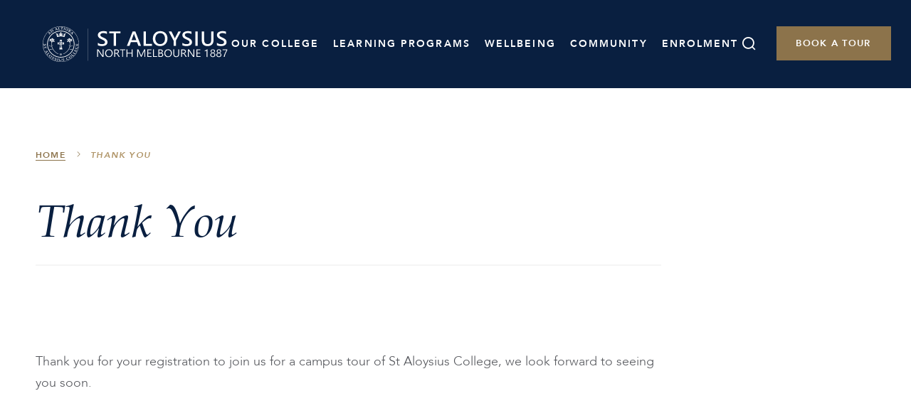

--- FILE ---
content_type: text/html; charset=UTF-8
request_url: https://www.aloysius.vic.edu.au/thank-you-tour
body_size: 5428
content:

<!DOCTYPE html>
<html xmlns="http://www.w3.org/1999/xhtml" lang="en-US">
	<head>
		<link rel="preconnect" href="https://fonts.googleapis.com">
<link rel="preconnect" href="https://fonts.gstatic.com" crossorigin>
<link
	href="https://fonts.googleapis.com/css2?family=Figtree:ital,wght@0,300;0,400;0,500;0,900;1,300;1,500&display=swap"
	rel="stylesheet">

	<!-- Global site tag (gtag.js) - Google Analytics -->
	<script
		async
		src="https://www.googletagmanager.com/gtag/js?id=GTM-W7WCG7B"></script>
	<script>
		window.dataLayer = window.dataLayer || [];
function gtag()
{
dataLayer.push( arguments );
}
gtag( 'js', new Date() );
gtag( 'config', "GTM-W7WCG7B" );
	</script>
	<!-- Google Analytics -->
	<script>
		( function ( i, s, o, g, r, a, m )
{
i[ 'GoogleAnalyticsObject' ] = r;
i[ r ] = i[ r ] || function ()
{
( i[ r ].q = i[ r ].q || [] ).push( arguments );
},
i[ r ].l = 1 * new Date();
a = s.createElement( o ),
m = s.getElementsByTagName( o )[ 0 ];
a.async = 1;
a.src = g;
m.parentNode.insertBefore( a, m );
} )( window, document, 'script', '//www.google-analytics.com/analytics.js', 'ga' );
ga( 'create', "UA-147708590-1", 'auto' );
ga( 'send', 'pageview' );
	</script>
<meta charset="utf-8">
<meta
	name="viewport"
	content="width=device-width, initial-scale=1, shrink-to-fit=no">
<meta http-equiv="X-UA-Compatible" content="IE=edge">


		
							
				
				
				
				
	<title>Thank You - St Aloysius College</title>
	<meta name="description" content="Thank you for your registration to join us for a campus tour of St Aloysius College, we look forward to seeing you soon." />

	<meta property="fb:app_id" content="">
	<meta property="og:url" content="https://www.aloysius.vic.edu.au/thank-you-tour" />
	<meta property="og:type" content="website" />
	<meta property="og:title" content="Thank You - St Aloysius College" />
	<meta property="og:image" content="https://images.digistormhosting.com.au/[base64]" />
	<meta property="og:image:width" content="1200" />
	<meta property="og:image:height" content="630" />
	<meta property="og:description" content="Thank you for your registration to join us for a campus tour of St Aloysius College, we look forward to seeing you soon." />
	<meta property="og:site_name" content="St Aloysius College" />
	<meta property="og:locale" content="en_AU" />
	<meta property="og:locale:alternate" content="en_AU" />
	
	<meta name="twitter:card" content="summary_large_image" />
	<meta name="twitter:site" content="" />
	<meta name="twitter:url" content="https://www.aloysius.vic.edu.au/thank-you-tour" />
	<meta name="twitter:title" content="Thank You - St Aloysius College" />
	<meta name="twitter:description" content="Thank you for your registration to join us for a campus tour of St Aloysius College, we look forward to seeing you soon." />
	<meta name="twitter:image" content="https://images.digistormhosting.com.au/[base64]" />

	
	<link rel="home" href="https://www.aloysius.vic.edu.au/" />
	<link rel="canonical" href="https://www.aloysius.vic.edu.au/thank-you-tour">

<link
	href="/css/main.css?v=1743656640005"
	rel="stylesheet"> <!-- Google Tag Manager -->
<script>(function(w,d,s,l,i){w[l]=w[l]||[];w[l].push({'gtm.start':
new Date().getTime(),event:'gtm.js'});var f=d.getElementsByTagName(s)[0],
j=d.createElement(s),dl=l!='dataLayer'?'&l='+l:'';j.async=true;j.src=
'https://www.googletagmanager.com/gtm.js?id='+i+dl;f.parentNode.insertBefore(j,f);
})(window,document,'script','dataLayer','GTM-W7WCG7B');</script>
<!-- End Google Tag Manager -->

<!-- Google tag (gtag.js) -->
<script async src="https://www.googletagmanager.com/gtag/js?id=G-8BCRNYJ4DR"></script>
<script>
  window.dataLayer = window.dataLayer || [];
  function gtag(){dataLayer.push(arguments);}
  gtag('js', new Date());

  gtag('config', 'G-8BCRNYJ4DR');
</script>
	</head>

	<body>

		
						<body class="content-page">
				
				<div id="wrapper">

										
					<header class="navigation is-sticky">
  <nav class="navbar main-navbar" aria-label="main navigation">
    <div class="container is-fluid">
      <div class="navbar-brand">
        <a class="logo" href="/">
          <img src="https://media.digistormhosting.com.au/sac-au-vic-809-website/content/logos/logo.svg?v=1642841881" alt="St Aloysius College" />
        </a>
        <a class="search-button" data-target="search-nav" title="Search the website"><i class="icon-search"></i></a>
        <a class="navbar-burger" data-target="main-menu"><span></span><span></span><span></span></a>
      </div>
      <div class="navbar-menu" id="main-menu">
        <div class="navbar-start">
                                              <div class="navbar-item has-sub-second">
                <a class="navbar-link navbar-link-first" href="https://www.aloysius.vic.edu.au/our-college">Our College</a>
                <div class="navbar-dropdown">
                                                            <div class="title-box">
                        <div class="title">Our College</div>
                        <p>Be Inspired.</p>
                                                <a class="readmore" href="https://www.aloysius.vic.edu.au/our-college">Discover more</a>
                      </div>
                                       
                  <div class="navbar-dropdown-menu">
                                                                                                                <div class="navbar-item"><a class="navbar-link" href="https://www.aloysius.vic.edu.au/our-college/principals-welcome">Principal&#039;s Welcome</a></div>
                                                                                                                                          <div class="navbar-item"><a class="navbar-link" href="https://www.aloysius.vic.edu.au/our-college/vce-results">Results and Outcomes</a></div>
                                                                                                                                          <div class="navbar-item"><a class="navbar-link" href="https://www.aloysius.vic.edu.au/our-college/college-leadership-team">College Leadership</a></div>
                                                                                                                                          <div class="navbar-item"><a class="navbar-link" href="https://www.aloysius.vic.edu.au/our-college/campuses-and-facilities">Campuses and Facilities</a></div>
                                                                                                                                          <div class="navbar-item"><a class="navbar-link" href="https://www.aloysius.vic.edu.au/our-college/co-ed-2023">Co-Education at St Aloysius</a></div>
                                                                                                                                          <div class="navbar-item"><a class="navbar-link" href="https://www.aloysius.vic.edu.au/our-college/policies">College Policies</a></div>
                                                                                                                                          <div class="navbar-item"><a class="navbar-link" href="https://www.aloysius.vic.edu.au/our-college/faith-and-governance">Faith and Governance</a></div>
                                                                                                                                          <div class="navbar-item"><a class="navbar-link" href="https://www.aloysius.vic.edu.au/our-college/strategic-plan-towards-2027">Strategic Plan</a></div>
                                                                                                                                          <div class="navbar-item"><a class="navbar-link" href="https://www.aloysius.vic.edu.au/our-college/annual-report">Annual Report</a></div>
                                                                                                                                          <div class="navbar-item"><a class="navbar-link" href="https://www.aloysius.vic.edu.au/our-college/employment">Employment</a></div>
                                                                                    </div>
                  <div class="quick-links">
                    <h6>QUICKLINKS</h6>
                    <ul>
                                              <li><a href="https://www.aloysius.vic.edu.au/enrolments/campus-tours">Book a Tour</a></li>
                                              <li><a href="https://enrol.aloysius.vic.edu.au/enrolment-application/start">Submit Enrolment Application</a></li>
                                              <li><a href="https://www.aloysius.vic.edu.au/general-enquiry">General Enquiry</a></li>
                                              <li><a href="https://www.aloysius.vic.edu.au/our-college/co-ed-2023">Co-Education</a></li>
                                              <li><a href="https://www.aloysius.vic.edu.au/community/term-dates">Term Dates</a></li>
                                              <li><a href="https://parent.aloysius.vic.edu.au/">Parent Portal Login (Seqta)</a></li>
                                          </ul>
                  </div>
                </div>
              </div>
                                                <div class="navbar-item has-sub-second">
                <a class="navbar-link navbar-link-first" href="https://www.aloysius.vic.edu.au/learning-programs">Learning Programs</a>
                <div class="navbar-dropdown">
                                                            <div class="title-box">
                        <div class="title">Learning Programs</div>
                        <p>Be Empowered.</p>
                                                <a class="readmore" href="https://www.aloysius.vic.edu.au/learning-programs/curriculum">Discover More</a>
                      </div>
                                       
                  <div class="navbar-dropdown-menu">
                                                                                      <div class="navbar-item has-sub-third">
                          <div class="navbar-link-with-accordion">
                            <a class="navbar-link" href="https://www.aloysius.vic.edu.au/learning-programs/academic-programs">Academic Programs</a>
                            <i class="icon-bottom accordion-toggle"></i>
                          </div>
                                                    <div class="navbar-accordion-wrapper">
                            <div class="navbar-accordion-inner">
                                                              <div class="navbar-item">
                                  <a class="navbar-link" href="https://www.aloysius.vic.edu.au/learning-programs/academic-programs/universal-learning-programme">Universal Learning Programme</a>
                                </div>
                                                          </div>
                          </div>
                        </div>
                                                                                        <div class="navbar-item has-sub-third">
                          <div class="navbar-link-with-accordion">
                            <a class="navbar-link" href="https://www.aloysius.vic.edu.au/learning-programs/careers-and-pathways">Careers &amp; Pathways</a>
                            <i class="icon-bottom accordion-toggle"></i>
                          </div>
                                                    <div class="navbar-accordion-wrapper">
                            <div class="navbar-accordion-inner">
                                                              <div class="navbar-item">
                                  <a class="navbar-link" href="https://www.aloysius.vic.edu.au/learning-programs/careers-and-pathways/student-careers-hub">Student Careers Hub</a>
                                </div>
                                                          </div>
                          </div>
                        </div>
                                                                                        <div class="navbar-item has-sub-third">
                          <div class="navbar-link-with-accordion">
                            <a class="navbar-link" href="https://www.aloysius.vic.edu.au/learning-programs/co-curricular">Co-Curricular</a>
                            <i class="icon-bottom accordion-toggle"></i>
                          </div>
                                                    <div class="navbar-accordion-wrapper">
                            <div class="navbar-accordion-inner">
                                                              <div class="navbar-item">
                                  <a class="navbar-link" href="https://www.aloysius.vic.edu.au/learning-programs/co-curricular/sport">Sport</a>
                                </div>
                                                              <div class="navbar-item">
                                  <a class="navbar-link" href="https://www.aloysius.vic.edu.au/learning-programs/co-curricular/performing-arts">Performing Arts</a>
                                </div>
                                                              <div class="navbar-item">
                                  <a class="navbar-link" href="https://www.aloysius.vic.edu.au/learning-programs/co-curricular/international-exchange">International Tours</a>
                                </div>
                                                              <div class="navbar-item">
                                  <a class="navbar-link" href="https://www.aloysius.vic.edu.au/learning-programs/co-curricular/clubs">Clubs</a>
                                </div>
                                                              <div class="navbar-item">
                                  <a class="navbar-link" href="https://www.aloysius.vic.edu.au/learning-programs/co-curricular/houses">Houses</a>
                                </div>
                                                          </div>
                          </div>
                        </div>
                                                                                        <div class="navbar-item has-sub-third">
                          <div class="navbar-link-with-accordion">
                            <a class="navbar-link" href="https://www.aloysius.vic.edu.au/learning-programs/curriculum">Curriculum</a>
                            <i class="icon-bottom accordion-toggle"></i>
                          </div>
                                                    <div class="navbar-accordion-wrapper">
                            <div class="navbar-accordion-inner">
                                                              <div class="navbar-item">
                                  <a class="navbar-link" href="https://www.aloysius.vic.edu.au/learning-programs/curriculum/english">English</a>
                                </div>
                                                              <div class="navbar-item">
                                  <a class="navbar-link" href="https://www.aloysius.vic.edu.au/learning-programs/curriculum/health-and-physical-education">Health and Physical Education</a>
                                </div>
                                                              <div class="navbar-item">
                                  <a class="navbar-link" href="https://www.aloysius.vic.edu.au/learning-programs/curriculum/humanities">Humanities</a>
                                </div>
                                                              <div class="navbar-item">
                                  <a class="navbar-link" href="https://www.aloysius.vic.edu.au/learning-programs/curriculum/languages-and-international-exchange">Languages</a>
                                </div>
                                                              <div class="navbar-item">
                                  <a class="navbar-link" href="https://www.aloysius.vic.edu.au/learning-programs/curriculum/mathematics">Maths and Numeracy</a>
                                </div>
                                                              <div class="navbar-item">
                                  <a class="navbar-link" href="https://www.aloysius.vic.edu.au/learning-programs/curriculum/performing-arts">Performing Arts</a>
                                </div>
                                                              <div class="navbar-item">
                                  <a class="navbar-link" href="https://www.aloysius.vic.edu.au/learning-programs/curriculum/religious-education">Religious Education</a>
                                </div>
                                                              <div class="navbar-item">
                                  <a class="navbar-link" href="https://www.aloysius.vic.edu.au/learning-programs/curriculum/science">Science</a>
                                </div>
                                                              <div class="navbar-item">
                                  <a class="navbar-link" href="https://www.aloysius.vic.edu.au/learning-programs/curriculum/stem">STEM</a>
                                </div>
                                                              <div class="navbar-item">
                                  <a class="navbar-link" href="https://www.aloysius.vic.edu.au/learning-programs/curriculum/visual-arts-and-technology">Visual Arts &amp; Technology</a>
                                </div>
                                                          </div>
                          </div>
                        </div>
                                                            </div>
                  <div class="quick-links">
                    <h6>QUICKLINKS</h6>
                    <ul>
                                              <li><a href="https://www.aloysius.vic.edu.au/enrolments/campus-tours">Book a Tour</a></li>
                                              <li><a href="https://enrol.aloysius.vic.edu.au/enrolment-application/start">Submit Enrolment Application</a></li>
                                              <li><a href="https://www.aloysius.vic.edu.au/general-enquiry">General Enquiry</a></li>
                                              <li><a href="https://www.aloysius.vic.edu.au/our-college/co-ed-2023">Co-Education</a></li>
                                              <li><a href="https://www.aloysius.vic.edu.au/community/term-dates">Term Dates</a></li>
                                              <li><a href="https://parent.aloysius.vic.edu.au/">Parent Portal Login (Seqta)</a></li>
                                          </ul>
                  </div>
                </div>
              </div>
                                                <div class="navbar-item has-sub-second">
                <a class="navbar-link navbar-link-first" href="https://www.aloysius.vic.edu.au/wellbeing">Wellbeing</a>
                <div class="navbar-dropdown">
                                                            <div class="title-box">
                        <div class="title">Wellbeing</div>
                        <p>Be Supported.</p>
                                                <a class="readmore" href="https://www.aloysius.vic.edu.au/wellbeing">Discover More</a>
                      </div>
                                       
                  <div class="navbar-dropdown-menu">
                                                                                                                <div class="navbar-item"><a class="navbar-link" href="https://www.aloysius.vic.edu.au/wellbeing/wellbeing-programs">Wellbeing Programs</a></div>
                                                                                                                                          <div class="navbar-item"><a class="navbar-link" href="https://www.aloysius.vic.edu.au/wellbeing/wellbeing-structured-support">Structured Support</a></div>
                                                                                                                                          <div class="navbar-item"><a class="navbar-link" href="https://www.aloysius.vic.edu.au/wellbeing/student-leadership">Student Leadership</a></div>
                                                                                    </div>
                  <div class="quick-links">
                    <h6>QUICKLINKS</h6>
                    <ul>
                                              <li><a href="https://www.aloysius.vic.edu.au/enrolments/campus-tours">Book a Tour</a></li>
                                              <li><a href="https://enrol.aloysius.vic.edu.au/enrolment-application/start">Submit Enrolment Application</a></li>
                                              <li><a href="https://www.aloysius.vic.edu.au/general-enquiry">General Enquiry</a></li>
                                              <li><a href="https://www.aloysius.vic.edu.au/our-college/co-ed-2023">Co-Education</a></li>
                                              <li><a href="https://www.aloysius.vic.edu.au/community/term-dates">Term Dates</a></li>
                                              <li><a href="https://parent.aloysius.vic.edu.au/">Parent Portal Login (Seqta)</a></li>
                                          </ul>
                  </div>
                </div>
              </div>
                                                <div class="navbar-item has-sub-second">
                <a class="navbar-link navbar-link-first" href="https://www.aloysius.vic.edu.au/community">Community</a>
                <div class="navbar-dropdown">
                                                            <div class="title-box">
                        <div class="title">Community</div>
                        <p>Be Connected.</p>
                                                <a class="readmore" href="https://www.aloysius.vic.edu.au/community">Discover More</a>
                      </div>
                                       
                  <div class="navbar-dropdown-menu">
                                                                                                                <div class="navbar-item"><a class="navbar-link" href="https://www.aloysius.vic.edu.au/community/alumni">Alumni</a></div>
                                                                                                                                          <div class="navbar-item"><a class="navbar-link" href="https://www.aloysius.vic.edu.au/community/term-dates">Term Dates</a></div>
                                                                                                                                          <div class="navbar-item"><a class="navbar-link" href="https://www.aloysius.vic.edu.au/community/parents-and-friends-community-connect">Community Connect</a></div>
                                                                                                                                          <div class="navbar-item"><a class="navbar-link" href="https://www.aloysius.vic.edu.au/community/news">News</a></div>
                                                                                                                <div class="navbar-item has-sub-third">
                          <div class="navbar-link-with-accordion">
                            <a class="navbar-link" href="https://www.aloysius.vic.edu.au/community/publications">Publications</a>
                            <i class="icon-bottom accordion-toggle"></i>
                          </div>
                                                    <div class="navbar-accordion-wrapper">
                            <div class="navbar-accordion-inner">
                                                              <div class="navbar-item">
                                  <a class="navbar-link" href="https://www.aloysius.vic.edu.au/community/publications/always-aloysius">Always Aloysius</a>
                                </div>
                                                              <div class="navbar-item">
                                  <a class="navbar-link" href="https://www.aloysius.vic.edu.au/community/publications/newsletter">Newsletter</a>
                                </div>
                                                          </div>
                          </div>
                        </div>
                                                            </div>
                  <div class="quick-links">
                    <h6>QUICKLINKS</h6>
                    <ul>
                                              <li><a href="https://www.aloysius.vic.edu.au/enrolments/campus-tours">Book a Tour</a></li>
                                              <li><a href="https://enrol.aloysius.vic.edu.au/enrolment-application/start">Submit Enrolment Application</a></li>
                                              <li><a href="https://www.aloysius.vic.edu.au/general-enquiry">General Enquiry</a></li>
                                              <li><a href="https://www.aloysius.vic.edu.au/our-college/co-ed-2023">Co-Education</a></li>
                                              <li><a href="https://www.aloysius.vic.edu.au/community/term-dates">Term Dates</a></li>
                                              <li><a href="https://parent.aloysius.vic.edu.au/">Parent Portal Login (Seqta)</a></li>
                                          </ul>
                  </div>
                </div>
              </div>
                                                <div class="navbar-item has-sub-second">
                <a class="navbar-link navbar-link-first" href="https://www.aloysius.vic.edu.au/enrolments">Enrolment</a>
                <div class="navbar-dropdown">
                                                            <div class="title-box">
                        <div class="title">Enrolment</div>
                        <p>Become Brilliant.</p>
                                                <a class="readmore" href="https://www.aloysius.vic.edu.au/enrolments">Discover More</a>
                      </div>
                                       
                  <div class="navbar-dropdown-menu">
                                                                                                                <div class="navbar-item"><a class="navbar-link" href="https://www.aloysius.vic.edu.au/enrolments/enrolment-dates">Enrolment Key Dates</a></div>
                                                                                                                                          <div class="navbar-item"><a class="navbar-link" href="https://www.aloysius.vic.edu.au/enrolments/campus-tours">Campus Tours</a></div>
                                                                                                                                          <div class="navbar-item"><a class="navbar-link" href="https://www.aloysius.vic.edu.au/enrolments/request-a-prospectus">Request a Prospectus</a></div>
                                                                                                                                          <div class="navbar-item"><a class="navbar-link" href="https://www.aloysius.vic.edu.au/enrolments/scholarships">Scholarships</a></div>
                                                                                                                                          <div class="navbar-item"><a class="navbar-link" href="https://www.aloysius.vic.edu.au/enrolments/fees-and-uniform">Fees and Uniform</a></div>
                                                                                                                                          <div class="navbar-item"><a class="navbar-link" href="https://www.aloysius.vic.edu.au/enrolments/international-enrolments">International Enrolments</a></div>
                                                                                                                                          <div class="navbar-item"><a class="navbar-link" href="https://enrol.aloysius.vic.edu.au/enrolment-application/start" target="">Submit Enrolment Application</a></div>
                                                                                    </div>
                  <div class="quick-links">
                    <h6>QUICKLINKS</h6>
                    <ul>
                                              <li><a href="https://www.aloysius.vic.edu.au/enrolments/campus-tours">Book a Tour</a></li>
                                              <li><a href="https://enrol.aloysius.vic.edu.au/enrolment-application/start">Submit Enrolment Application</a></li>
                                              <li><a href="https://www.aloysius.vic.edu.au/general-enquiry">General Enquiry</a></li>
                                              <li><a href="https://www.aloysius.vic.edu.au/our-college/co-ed-2023">Co-Education</a></li>
                                              <li><a href="https://www.aloysius.vic.edu.au/community/term-dates">Term Dates</a></li>
                                              <li><a href="https://parent.aloysius.vic.edu.au/">Parent Portal Login (Seqta)</a></li>
                                          </ul>
                  </div>
                </div>
              </div>
                              </div>
        <div class="navbar-end">
          <div class="navbar-item">
            <a class="navbar-link search-button" data-target="search-nav" title="Search the website"><i class="icon-search"></i></a>
          </div>
          <div class="navbar-item">
                                      <a class="navbar-link button button-primary" href="https://www.aloysius.vic.edu.au/enrolments/campus-tours" target="">Book a Tour</a>
                      </div>
        </div>
      </div>
      <div class="quick-menu">
        <div class="navbar-item has-sub-second">
          <a class="navbar-link" href="#">QUICKLINKS</a>
          <div class="navbar-dropdown">
            <div class="navbar-dropdown-menu">
                                              <div class="navbar-item"><a class="navbar-link" href="https://www.aloysius.vic.edu.au/enrolments/campus-tours">Book a Tour</a></div>
                                              <div class="navbar-item"><a class="navbar-link" href="https://enrol.aloysius.vic.edu.au/enrolment-application/start">Submit Enrolment Application</a></div>
                                              <div class="navbar-item"><a class="navbar-link" href="https://www.aloysius.vic.edu.au/general-enquiry">General Enquiry</a></div>
                                              <div class="navbar-item"><a class="navbar-link" href="https://www.aloysius.vic.edu.au/our-college/co-ed-2023">Co-Education</a></div>
                                              <div class="navbar-item"><a class="navbar-link" href="https://www.aloysius.vic.edu.au/community/term-dates">Term Dates</a></div>
                                              <div class="navbar-item"><a class="navbar-link" href="https://parent.aloysius.vic.edu.au/">Parent Portal Login (Seqta)</a></div>
                          </div>
          </div>
        </div>
      </div>
    </div>
  </nav>
</header>
					
    

    
    
                            <div class=" mt-3">
                    

<section class="section block-breadcrumb wowo fadeInUp">
    <div class="container">
        <div class="columns">
            <div class="column is-12 is-9-desktop is-offset-1-fullhd">
                <div class="breadcrumb" aria-label="breadcrumbs">
                    <ul>
                        <li>
                            <a href="/" title="home">HOME</a>
                        </li>
                                                                        <li aria-current="page" class="is-active"><span>Thank You</span></li>
                    </ul>
                </div>
            </div>
        </div>
    </div>
</section>                </div>
                <section class="section wowo fadeInUp mb-3 mt-3">
                    <div class="container">
                        <div class="columns">
                            <div class="column is-12 is-9-desktop is-offset-1-fullhd">
                                <div class="content rich-text-block">
                                    <h1 class="font-blue is-italic heading-no-banner">
                                                                                    Thank You
                                                                            </h1>
                                    <div class="mb-3">
                                        <hr>
                                    </div>
                                    <div></div>
                                </div>
                            </div>
                        </div>
                    </div>
                </section>
            
            <main class="pages-main">

                                                            
<aside class="menu">
  <p class="menu-label"><a href="https://www.aloysius.vic.edu.au/thank-you-tour">Thank You</a></p>
  </aside>            
                
                
                    
        <section class="section block-body wowo fadeInUp">
  <div class="container">
    <div class="columns">
      <div class="column is-12 is-9-desktop is-offset-1-fullhd">
        <div class="content rich-text-block">
          <p>Thank you for your registration to join us for a campus tour of St Aloysius College, we look forward to seeing you soon.</p>
        </div>
      </div>
    </div>
  </div>
</section>


            </main>

        

					      <section class="footer-cta">
      <div class="container">
        <h2>Explore <em>further</em></h2>
        <p>We invite you to join us on a tour to explore our Curran Street Campus, meet our Leadership Team and learn more about the exciting future in store for St Aloysius College.</p>
        <div class="button-group">
                      <a href="https://www.aloysius.vic.edu.au/enrolments/campus-tours"  target="_blank"  class="button is-primary">Tour Registration</a>
                      <a href="https://enrol.aloysius.vic.edu.au/enrolment-application/start"  target="_blank"  class="button is-primary is-outlined">Enrolment Application</a>
                  </div>
      </div>
    </section>
  
<footer class="footers">
  <section class="footer">
    <div class="container">
      <a href="#" class="gotop">
        <div class="icon">
          <i class="icon-top"></i>
        </div>
        <span>top</span>
      </a>
      <div class="left-box">
        <div class="logo-box">
          <a href="/">
            <img class="white" src="https://media.digistormhosting.com.au/sac-au-vic-809-website/content/logos/logo.svg?v=1642841881" alt="St Aloysius College" />
          </a>
        </div>
        <div class="info-box">
          <p>The St Aloysius College campuses of North Melbourne and Torquay are located on the traditional lands of the Wurundjeri and Wadawurrung peoples respectively. We acknowledge the Traditional Owners and Custodians of these lands and waters and pay our respects to their Elders past and present. </p>
          <h2>Be Curious. Become Brilliant.</h2>
        </div>
      </div>
      <div class="contact-box">
                  <p><strong>Address: </strong><a href="https://goo.gl/maps/igwFsP2FYJM6bWmr7">31 Curran Street, North Melbourne, Victoria, Australia 3051</a></p>
          <p><strong>Tel: </strong><a href="tel:+613 9325 9200">+613 9325 9200</a></p>
          <p><strong>Email: </strong><a href="mailto:enquiry@aloysius.vic.edu.au">enquiry@aloysius.vic.edu.au</a></p>
          <p><strong>Office hours: </strong>Mon to Fri 8.00 am - 4.30 pm during school term</p>
              </div>
      <div class="right-box">
        <div class="quick-link">
          <ul>
                          <li><a href="https://www.aloysius.vic.edu.au/our-college/co-ed-2023">Co-Education</a></li>
                          <li><a href="https://www.aloysius.vic.edu.au/enrolments/campus-tours">Book a Tour</a></li>
                          <li><a href="https://enrol.aloysius.vic.edu.au/enrolment-application/start">Enrol Online</a></li>
                      </ul>
        </div>
        <div class="social-box">
          <h6>Follow us:</h6>
          <ul>
                          <li>
                <a href="https://www.facebook.com/StAloysiusCollegeNorthMelbourne/" title="Facebook">
                                    <img src="https://media.digistormhosting.com.au/sac-au-vic-809-website/content/icons/facebook.svg?v=1642922044" alt="Facebook" />
                </a>
              </li>
                          <li>
                <a href="https://www.instagram.com/staloysiusnorthmelbourne/" title="Instagram">
                                    <img src="https://media.digistormhosting.com.au/sac-au-vic-809-website/content/icons/instagram.svg?v=1642922080" alt="Instagram" />
                </a>
              </li>
                          <li>
                <a href="https://www.linkedin.com/company/st-aloysius-college/" title="LinkedIn">
                                    <img src="https://media.digistormhosting.com.au/sac-au-vic-809-website/content/icons/linkedin.svg?v=1642922035" alt="LinkedIn" />
                </a>
              </li>
                      </ul>
        </div>
      </div>
    </div>
  </section>
  <section class="secondary-footer">
    <div class="container">
      <nav class="level">
        <div class="level-left">
          <div class="level-item">
            <p>&copy; St Aloysius College 2026. All rights reserved.</p>
          </div>
        </div>
        <div class="level-right">
          <div class="level-item">
            <p>ABN 69 154 531 870</p>
          </div>
          <div class="level-item">
            <p><a href="https://media.digistormhosting.com.au/sac-au-vic-809-website/documents/1.07-Privacy-Board-Approved-Sept-2024.pdf?v=1748990524">Privacy Policy</a></p>
          </div>
          <div class="level-item">
            <p><span id="siteByDigistorm"></span></p>
          </div>
        </div>
      </nav>
    </div>
  </section>
</footer>

					<div class="search-inner" id="search-box">
  <a href="#" id="search-close" class="icon-close"></a>
  <div class="search-box-inner">
    <form action="/search">
      <input type="text" class="input" name="q" value="" placeholder="Search our website" />
    </form>
    <p>Type on the line above then press the Enter/Return key to submit a new search query</p>
  </div>
</div>				</div>

				<!-- Google Tag Manager (noscript) -->
<noscript><iframe src="https://www.googletagmanager.com/ns.html?id=GTM-W7WCG7B"
height="0" width="0" style="display:none;visibility:hidden"></iframe></noscript>
<!-- End Google Tag Manager (noscript) -->

				<script src="/js/main.min.js?v=1743656640005"></script>
				<script src="https://cdn.digistorm.com.au/websites/digistorm.js"></script>


			</body>
		</html>
	</body>
</html>


--- FILE ---
content_type: text/css
request_url: https://www.aloysius.vic.edu.au/css/main.css?v=1743656640005
body_size: 87204
content:
@charset "UTF-8";@import url(https://fonts.googleapis.com/css2?family=Figtree:ital,wght@0,300;0,400;0,500;0,900;1,300;1,500&display=swap);.button,.file-cta,.file-name,.input,.pagination-ellipsis,.pagination-link,.pagination-next,.pagination-previous,.select select,.textarea{-moz-appearance:none;-webkit-appearance:none;-webkit-box-align:center;-webkit-align-items:center;-ms-flex-align:center;align-items:center;border:1px solid transparent;border-radius:4px;-webkit-box-shadow:none;box-shadow:none;display:-webkit-inline-box;display:-webkit-inline-flex;display:-ms-inline-flexbox;display:inline-flex;font-size:1rem;height:2.5em;-webkit-box-pack:start;-webkit-justify-content:flex-start;-ms-flex-pack:start;justify-content:flex-start;line-height:1.5;padding-bottom:calc(.5em - 1px);padding-left:calc(.75em - 1px);padding-right:calc(.75em - 1px);padding-top:calc(.5em - 1px);position:relative;vertical-align:top}.button:active,.button:focus,.file-cta:active,.file-cta:focus,.file-name:active,.file-name:focus,.input:active,.input:focus,.is-active.button,.is-active.file-cta,.is-active.file-name,.is-active.input,.is-active.pagination-ellipsis,.is-active.pagination-link,.is-active.pagination-next,.is-active.pagination-previous,.is-active.textarea,.is-focused.button,.is-focused.file-cta,.is-focused.file-name,.is-focused.input,.is-focused.pagination-ellipsis,.is-focused.pagination-link,.is-focused.pagination-next,.is-focused.pagination-previous,.is-focused.textarea,.pagination-ellipsis:active,.pagination-ellipsis:focus,.pagination-link:active,.pagination-link:focus,.pagination-next:active,.pagination-next:focus,.pagination-previous:active,.pagination-previous:focus,.select select.is-active,.select select.is-focused,.select select:active,.select select:focus,.textarea:active,.textarea:focus{outline:0}.select fieldset[disabled] select,.select select[disabled],[disabled].button,[disabled].file-cta,[disabled].file-name,[disabled].input,[disabled].pagination-ellipsis,[disabled].pagination-link,[disabled].pagination-next,[disabled].pagination-previous,[disabled].textarea,fieldset[disabled] .button,fieldset[disabled] .file-cta,fieldset[disabled] .file-name,fieldset[disabled] .input,fieldset[disabled] .pagination-ellipsis,fieldset[disabled] .pagination-link,fieldset[disabled] .pagination-next,fieldset[disabled] .pagination-previous,fieldset[disabled] .select select,fieldset[disabled] .textarea{cursor:not-allowed}.breadcrumb,.button,.file,.pagination-ellipsis,.pagination-link,.pagination-next,.pagination-previous{-webkit-touch-callout:none;-webkit-user-select:none;-moz-user-select:none;-ms-user-select:none;user-select:none}.navbar-link:not(.is-arrowless)::after,.select:not(.is-multiple):not(.is-loading)::after{border:3px solid transparent;border-radius:2px;border-right:0;border-top:0;content:" ";display:block;height:.625em;margin-top:-.4375em;pointer-events:none;position:absolute;top:50%;-webkit-transform:rotate(-45deg);-ms-transform:rotate(-45deg);transform:rotate(-45deg);-webkit-transform-origin:center;-ms-transform-origin:center;transform-origin:center;width:.625em}.block:not(:last-child),.box:not(:last-child),.breadcrumb:not(:last-child),.content:not(:last-child),.level:not(:last-child),.message:not(:last-child),.notification:not(:last-child),.pagination:not(:last-child),.progress:not(:last-child),.subtitle:not(:last-child),.table-container:not(:last-child),.table:not(:last-child),.title:not(:last-child){margin-bottom:1.5rem}.delete,.modal-close{-webkit-touch-callout:none;-webkit-user-select:none;-moz-user-select:none;-ms-user-select:none;user-select:none;-moz-appearance:none;-webkit-appearance:none;background-color:rgba(10,10,10,.2);border:none;border-radius:9999px;cursor:pointer;pointer-events:auto;display:inline-block;-webkit-box-flex:0;-webkit-flex-grow:0;-ms-flex-positive:0;flex-grow:0;-webkit-flex-shrink:0;-ms-flex-negative:0;flex-shrink:0;font-size:0;height:20px;max-height:20px;max-width:20px;min-height:20px;min-width:20px;outline:0;position:relative;vertical-align:top;width:20px}.delete::after,.delete::before,.modal-close::after,.modal-close::before{background-color:hsl(0deg,0%,100%);content:"";display:block;left:50%;position:absolute;top:50%;-webkit-transform:translateX(-50%) translateY(-50%) rotate(45deg);-ms-transform:translateX(-50%) translateY(-50%) rotate(45deg);transform:translateX(-50%) translateY(-50%) rotate(45deg);-webkit-transform-origin:center center;-ms-transform-origin:center center;transform-origin:center center}.delete::before,.modal-close::before{height:2px;width:50%}.delete::after,.modal-close::after{height:50%;width:2px}.delete:focus,.delete:hover,.modal-close:focus,.modal-close:hover{background-color:rgba(10,10,10,.3)}.delete:active,.modal-close:active{background-color:rgba(10,10,10,.4)}.is-small.delete,.is-small.modal-close{height:16px;max-height:16px;max-width:16px;min-height:16px;min-width:16px;width:16px}.is-medium.delete,.is-medium.modal-close{height:24px;max-height:24px;max-width:24px;min-height:24px;min-width:24px;width:24px}.is-large.delete,.is-large.modal-close{height:32px;max-height:32px;max-width:32px;min-height:32px;min-width:32px;width:32px}.button.is-loading::after,.control.is-loading::after,.loader,.select.is-loading::after{-webkit-animation:spinAround .5s infinite linear;animation:spinAround .5s infinite linear;border:2px solid #cfd3d3;border-radius:9999px;border-right-color:transparent;border-top-color:transparent;content:"";display:block;height:1em;position:relative;width:1em}.hero-video,.image.is-16by9 .has-ratio,.image.is-16by9 img,.image.is-1by1 .has-ratio,.image.is-1by1 img,.image.is-1by2 .has-ratio,.image.is-1by2 img,.image.is-1by3 .has-ratio,.image.is-1by3 img,.image.is-2by1 .has-ratio,.image.is-2by1 img,.image.is-2by3 .has-ratio,.image.is-2by3 img,.image.is-3by1 .has-ratio,.image.is-3by1 img,.image.is-3by2 .has-ratio,.image.is-3by2 img,.image.is-3by4 .has-ratio,.image.is-3by4 img,.image.is-3by5 .has-ratio,.image.is-3by5 img,.image.is-4by3 .has-ratio,.image.is-4by3 img,.image.is-4by5 .has-ratio,.image.is-4by5 img,.image.is-5by3 .has-ratio,.image.is-5by3 img,.image.is-5by4 .has-ratio,.image.is-5by4 img,.image.is-9by16 .has-ratio,.image.is-9by16 img,.image.is-square .has-ratio,.image.is-square img,.modal,.modal-background{bottom:0;left:0;position:absolute;right:0;top:0}.navbar-burger{-moz-appearance:none;-webkit-appearance:none;appearance:none;background:0 0;border:none;color:currentColor;font-family:inherit;font-size:1em;margin:0;padding:0}/*! minireset.css v0.0.6 | MIT License | github.com/jgthms/minireset.css */blockquote,body,dd,dl,dt,fieldset,figure,h1,h2,h3,h4,h5,h6,hr,html,iframe,legend,li,ol,p,pre,textarea,ul{margin:0;padding:0}h1,h2,h3,h4,h5,h6{font-size:100%;font-weight:400}ul{list-style:none}button,input,select,textarea{margin:0}html{-webkit-box-sizing:border-box;box-sizing:border-box}*,::after,::before{-webkit-box-sizing:inherit;box-sizing:inherit}img,video{height:auto;max-width:100%}iframe{border:0}table{border-collapse:collapse;border-spacing:0}td,th{padding:0}td:not([align]),th:not([align]){text-align:inherit}html{background-color:hsl(0deg,0%,100%);font-size:16px;-moz-osx-font-smoothing:grayscale;-webkit-font-smoothing:antialiased;min-width:300px;overflow-x:hidden;overflow-y:scroll;text-rendering:optimizeLegibility;-webkit-text-size-adjust:100%;-moz-text-size-adjust:100%;-ms-text-size-adjust:100%;text-size-adjust:100%}article,aside,figure,footer,header,hgroup,section{display:block}body,button,input,optgroup,select,textarea{font-family:Avenir,sans-serif}code,pre{-moz-osx-font-smoothing:auto;-webkit-font-smoothing:auto;font-family:monospace}body{color:#54565b;font-size:1em;font-weight:400;line-height:1.5}a{color:#091f40;cursor:pointer;text-decoration:none}a strong{color:currentColor}a:hover{color:hsl(0deg,0%,21%)}code{background-color:hsl(0deg,0%,96%);color:#7c142b;font-size:.875em;font-weight:400;padding:.25em .5em .25em}hr{background-color:hsl(0deg,0%,96%);border:none;display:block;height:2px;margin:1.5rem 0}img{height:auto;max-width:100%}input[type=checkbox],input[type=radio]{vertical-align:baseline}small{font-size:.875em}span{font-style:inherit;font-weight:inherit}strong{color:hsl(0deg,0%,21%);font-weight:700}fieldset{border:none}pre{-webkit-overflow-scrolling:touch;background-color:hsl(0deg,0%,96%);color:#54565b;font-size:.875em;overflow-x:auto;padding:1.25rem 1.5rem;white-space:pre;word-wrap:normal}pre code{background-color:transparent;color:currentColor;font-size:1em;padding:0}table td,table th{vertical-align:top}table td:not([align]),table th:not([align]){text-align:inherit}table th{color:hsl(0deg,0%,21%)}@-webkit-keyframes spinAround{from{-webkit-transform:rotate(0);transform:rotate(0)}to{-webkit-transform:rotate(359deg);transform:rotate(359deg)}}@keyframes spinAround{from{-webkit-transform:rotate(0);transform:rotate(0)}to{-webkit-transform:rotate(359deg);transform:rotate(359deg)}}.box{background-color:#091f40;border-radius:0;-webkit-box-shadow:0 .5em 1em -.125em rgba(10,10,10,.1),0 0 0 1px rgba(10,10,10,.02);box-shadow:0 .5em 1em -.125em rgba(10,10,10,.1),0 0 0 1px rgba(10,10,10,.02);color:#54565b;display:block;padding:30px}a.box:focus,a.box:hover{-webkit-box-shadow:0 .5em 1em -.125em rgba(10,10,10,.1),0 0 0 1px #091f40;box-shadow:0 .5em 1em -.125em rgba(10,10,10,.1),0 0 0 1px #091f40}a.box:active{-webkit-box-shadow:inset 0 1px 2px rgba(10,10,10,.2),0 0 0 1px #091f40;box-shadow:inset 0 1px 2px rgba(10,10,10,.2),0 0 0 1px #091f40}.button{background-color:hsl(0deg,0%,100%);border-color:#cfd3d3;border-width:1px;color:hsl(0deg,0%,21%);cursor:pointer;-webkit-box-pack:center;-webkit-justify-content:center;-ms-flex-pack:center;justify-content:center;padding-bottom:calc(.5em - 1px);padding-left:1em;padding-right:1em;padding-top:calc(.5em - 1px);text-align:center;white-space:nowrap}.button strong{color:inherit}.button .icon,.button .icon.is-large,.button .icon.is-medium,.button .icon.is-small{height:1.5em;width:1.5em}.button .icon:first-child:not(:last-child){margin-left:calc(-.5em - 1px);margin-right:.25em}.button .icon:last-child:not(:first-child){margin-left:.25em;margin-right:calc(-.5em - 1px)}.button .icon:first-child:last-child{margin-left:calc(-.5em - 1px);margin-right:calc(-.5em - 1px)}.button.is-hovered,.button:hover{border-color:hsl(0deg,0%,71%);color:hsl(0deg,0%,21%)}.button.is-focused,.button:focus{border-color:#091f40;color:hsl(0deg,0%,21%)}.button.is-focused:not(:active),.button:focus:not(:active){-webkit-box-shadow:0 0 0 .125em rgba(9,31,64,.25);box-shadow:0 0 0 .125em rgba(9,31,64,.25)}.button.is-active,.button:active{border-color:hsl(0deg,0%,29%);color:hsl(0deg,0%,21%)}.button.is-text{background-color:transparent;border-color:transparent;color:#54565b;text-decoration:underline}.button.is-text.is-focused,.button.is-text.is-hovered,.button.is-text:focus,.button.is-text:hover{background-color:hsl(0deg,0%,96%);color:hsl(0deg,0%,21%)}.button.is-text.is-active,.button.is-text:active{background-color:#e8e8e8;color:hsl(0deg,0%,21%)}.button.is-text[disabled],fieldset[disabled] .button.is-text{background-color:transparent;border-color:transparent;-webkit-box-shadow:none;box-shadow:none}.button.is-ghost{background:0 0;border-color:transparent;color:#091f40;text-decoration:none}.button.is-ghost.is-hovered,.button.is-ghost:hover{color:#091f40;text-decoration:underline}.button.is-white{background-color:hsl(0deg,0%,100%);border-color:transparent;color:hsl(0deg,0%,4%)}.button.is-white.is-hovered,.button.is-white:hover{background-color:#f9f9f9;border-color:transparent;color:hsl(0deg,0%,4%)}.button.is-white.is-focused,.button.is-white:focus{border-color:transparent;color:hsl(0deg,0%,4%)}.button.is-white.is-focused:not(:active),.button.is-white:focus:not(:active){-webkit-box-shadow:0 0 0 .125em rgba(255,255,255,.25);box-shadow:0 0 0 .125em rgba(255,255,255,.25)}.button.is-white.is-active,.button.is-white:active{background-color:#f2f2f2;border-color:transparent;color:hsl(0deg,0%,4%)}.button.is-white[disabled],fieldset[disabled] .button.is-white{background-color:hsl(0deg,0%,100%);border-color:hsl(0deg,0%,100%);-webkit-box-shadow:none;box-shadow:none}.button.is-white.is-inverted{background-color:hsl(0deg,0%,4%);color:hsl(0deg,0%,100%)}.button.is-white.is-inverted.is-hovered,.button.is-white.is-inverted:hover{background-color:#000}.button.is-white.is-inverted[disabled],fieldset[disabled] .button.is-white.is-inverted{background-color:hsl(0deg,0%,4%);border-color:transparent;-webkit-box-shadow:none;box-shadow:none;color:hsl(0deg,0%,100%)}.button.is-white.is-loading::after{border-color:transparent transparent hsl(0deg,0%,4%) hsl(0deg,0%,4%)!important}.button.is-white.is-outlined{background-color:transparent;border-color:hsl(0deg,0%,100%);color:hsl(0deg,0%,100%)}.button.is-white.is-outlined.is-focused,.button.is-white.is-outlined.is-hovered,.button.is-white.is-outlined:focus,.button.is-white.is-outlined:hover{background-color:hsl(0deg,0%,100%);border-color:hsl(0deg,0%,100%);color:hsl(0deg,0%,4%)}.button.is-white.is-outlined.is-loading::after{border-color:transparent transparent hsl(0deg,0%,100%) hsl(0deg,0%,100%)!important}.button.is-white.is-outlined.is-loading.is-focused::after,.button.is-white.is-outlined.is-loading.is-hovered::after,.button.is-white.is-outlined.is-loading:focus::after,.button.is-white.is-outlined.is-loading:hover::after{border-color:transparent transparent hsl(0deg,0%,4%) hsl(0deg,0%,4%)!important}.button.is-white.is-outlined[disabled],fieldset[disabled] .button.is-white.is-outlined{background-color:transparent;border-color:hsl(0deg,0%,100%);-webkit-box-shadow:none;box-shadow:none;color:hsl(0deg,0%,100%)}.button.is-white.is-inverted.is-outlined{background-color:transparent;border-color:hsl(0deg,0%,4%);color:hsl(0deg,0%,4%)}.button.is-white.is-inverted.is-outlined.is-focused,.button.is-white.is-inverted.is-outlined.is-hovered,.button.is-white.is-inverted.is-outlined:focus,.button.is-white.is-inverted.is-outlined:hover{background-color:hsl(0deg,0%,4%);color:hsl(0deg,0%,100%)}.button.is-white.is-inverted.is-outlined.is-loading.is-focused::after,.button.is-white.is-inverted.is-outlined.is-loading.is-hovered::after,.button.is-white.is-inverted.is-outlined.is-loading:focus::after,.button.is-white.is-inverted.is-outlined.is-loading:hover::after{border-color:transparent transparent hsl(0deg,0%,100%) hsl(0deg,0%,100%)!important}.button.is-white.is-inverted.is-outlined[disabled],fieldset[disabled] .button.is-white.is-inverted.is-outlined{background-color:transparent;border-color:hsl(0deg,0%,4%);-webkit-box-shadow:none;box-shadow:none;color:hsl(0deg,0%,4%)}.button.is-black{background-color:hsl(0deg,0%,4%);border-color:transparent;color:hsl(0deg,0%,100%)}.button.is-black.is-hovered,.button.is-black:hover{background-color:#040404;border-color:transparent;color:hsl(0deg,0%,100%)}.button.is-black.is-focused,.button.is-black:focus{border-color:transparent;color:hsl(0deg,0%,100%)}.button.is-black.is-focused:not(:active),.button.is-black:focus:not(:active){-webkit-box-shadow:0 0 0 .125em rgba(10,10,10,.25);box-shadow:0 0 0 .125em rgba(10,10,10,.25)}.button.is-black.is-active,.button.is-black:active{background-color:#000;border-color:transparent;color:hsl(0deg,0%,100%)}.button.is-black[disabled],fieldset[disabled] .button.is-black{background-color:hsl(0deg,0%,4%);border-color:hsl(0deg,0%,4%);-webkit-box-shadow:none;box-shadow:none}.button.is-black.is-inverted{background-color:hsl(0deg,0%,100%);color:hsl(0deg,0%,4%)}.button.is-black.is-inverted.is-hovered,.button.is-black.is-inverted:hover{background-color:#f2f2f2}.button.is-black.is-inverted[disabled],fieldset[disabled] .button.is-black.is-inverted{background-color:hsl(0deg,0%,100%);border-color:transparent;-webkit-box-shadow:none;box-shadow:none;color:hsl(0deg,0%,4%)}.button.is-black.is-loading::after{border-color:transparent transparent hsl(0deg,0%,100%) hsl(0deg,0%,100%)!important}.button.is-black.is-outlined{background-color:transparent;border-color:hsl(0deg,0%,4%);color:hsl(0deg,0%,4%)}.button.is-black.is-outlined.is-focused,.button.is-black.is-outlined.is-hovered,.button.is-black.is-outlined:focus,.button.is-black.is-outlined:hover{background-color:hsl(0deg,0%,4%);border-color:hsl(0deg,0%,4%);color:hsl(0deg,0%,100%)}.button.is-black.is-outlined.is-loading::after{border-color:transparent transparent hsl(0deg,0%,4%) hsl(0deg,0%,4%)!important}.button.is-black.is-outlined.is-loading.is-focused::after,.button.is-black.is-outlined.is-loading.is-hovered::after,.button.is-black.is-outlined.is-loading:focus::after,.button.is-black.is-outlined.is-loading:hover::after{border-color:transparent transparent hsl(0deg,0%,100%) hsl(0deg,0%,100%)!important}.button.is-black.is-outlined[disabled],fieldset[disabled] .button.is-black.is-outlined{background-color:transparent;border-color:hsl(0deg,0%,4%);-webkit-box-shadow:none;box-shadow:none;color:hsl(0deg,0%,4%)}.button.is-black.is-inverted.is-outlined{background-color:transparent;border-color:hsl(0deg,0%,100%);color:hsl(0deg,0%,100%)}.button.is-black.is-inverted.is-outlined.is-focused,.button.is-black.is-inverted.is-outlined.is-hovered,.button.is-black.is-inverted.is-outlined:focus,.button.is-black.is-inverted.is-outlined:hover{background-color:hsl(0deg,0%,100%);color:hsl(0deg,0%,4%)}.button.is-black.is-inverted.is-outlined.is-loading.is-focused::after,.button.is-black.is-inverted.is-outlined.is-loading.is-hovered::after,.button.is-black.is-inverted.is-outlined.is-loading:focus::after,.button.is-black.is-inverted.is-outlined.is-loading:hover::after{border-color:transparent transparent hsl(0deg,0%,4%) hsl(0deg,0%,4%)!important}.button.is-black.is-inverted.is-outlined[disabled],fieldset[disabled] .button.is-black.is-inverted.is-outlined{background-color:transparent;border-color:hsl(0deg,0%,100%);-webkit-box-shadow:none;box-shadow:none;color:hsl(0deg,0%,100%)}.button.is-light{background-color:hsl(0deg,0%,96%);border-color:transparent;color:rgba(0,0,0,.7)}.button.is-light.is-hovered,.button.is-light:hover{background-color:#eee;border-color:transparent;color:rgba(0,0,0,.7)}.button.is-light.is-focused,.button.is-light:focus{border-color:transparent;color:rgba(0,0,0,.7)}.button.is-light.is-focused:not(:active),.button.is-light:focus:not(:active){-webkit-box-shadow:0 0 0 .125em rgba(245,245,245,.25);box-shadow:0 0 0 .125em rgba(245,245,245,.25)}.button.is-light.is-active,.button.is-light:active{background-color:#e8e8e8;border-color:transparent;color:rgba(0,0,0,.7)}.button.is-light[disabled],fieldset[disabled] .button.is-light{background-color:hsl(0deg,0%,96%);border-color:hsl(0deg,0%,96%);-webkit-box-shadow:none;box-shadow:none}.button.is-light.is-inverted{background-color:rgba(0,0,0,.7);color:hsl(0deg,0%,96%)}.button.is-light.is-inverted.is-hovered,.button.is-light.is-inverted:hover{background-color:rgba(0,0,0,.7)}.button.is-light.is-inverted[disabled],fieldset[disabled] .button.is-light.is-inverted{background-color:rgba(0,0,0,.7);border-color:transparent;-webkit-box-shadow:none;box-shadow:none;color:hsl(0deg,0%,96%)}.button.is-light.is-loading::after{border-color:transparent transparent rgba(0,0,0,.7) rgba(0,0,0,.7)!important}.button.is-light.is-outlined{background-color:transparent;border-color:hsl(0deg,0%,96%);color:hsl(0deg,0%,96%)}.button.is-light.is-outlined.is-focused,.button.is-light.is-outlined.is-hovered,.button.is-light.is-outlined:focus,.button.is-light.is-outlined:hover{background-color:hsl(0deg,0%,96%);border-color:hsl(0deg,0%,96%);color:rgba(0,0,0,.7)}.button.is-light.is-outlined.is-loading::after{border-color:transparent transparent hsl(0deg,0%,96%) hsl(0deg,0%,96%)!important}.button.is-light.is-outlined.is-loading.is-focused::after,.button.is-light.is-outlined.is-loading.is-hovered::after,.button.is-light.is-outlined.is-loading:focus::after,.button.is-light.is-outlined.is-loading:hover::after{border-color:transparent transparent rgba(0,0,0,.7) rgba(0,0,0,.7)!important}.button.is-light.is-outlined[disabled],fieldset[disabled] .button.is-light.is-outlined{background-color:transparent;border-color:hsl(0deg,0%,96%);-webkit-box-shadow:none;box-shadow:none;color:hsl(0deg,0%,96%)}.button.is-light.is-inverted.is-outlined{background-color:transparent;border-color:rgba(0,0,0,.7);color:rgba(0,0,0,.7)}.button.is-light.is-inverted.is-outlined.is-focused,.button.is-light.is-inverted.is-outlined.is-hovered,.button.is-light.is-inverted.is-outlined:focus,.button.is-light.is-inverted.is-outlined:hover{background-color:rgba(0,0,0,.7);color:hsl(0deg,0%,96%)}.button.is-light.is-inverted.is-outlined.is-loading.is-focused::after,.button.is-light.is-inverted.is-outlined.is-loading.is-hovered::after,.button.is-light.is-inverted.is-outlined.is-loading:focus::after,.button.is-light.is-inverted.is-outlined.is-loading:hover::after{border-color:transparent transparent hsl(0deg,0%,96%) hsl(0deg,0%,96%)!important}.button.is-light.is-inverted.is-outlined[disabled],fieldset[disabled] .button.is-light.is-inverted.is-outlined{background-color:transparent;border-color:rgba(0,0,0,.7);-webkit-box-shadow:none;box-shadow:none;color:rgba(0,0,0,.7)}.button.is-dark{background-color:hsl(0deg,0%,21%);border-color:transparent;color:#fff}.button.is-dark.is-hovered,.button.is-dark:hover{background-color:#2f2f2f;border-color:transparent;color:#fff}.button.is-dark.is-focused,.button.is-dark:focus{border-color:transparent;color:#fff}.button.is-dark.is-focused:not(:active),.button.is-dark:focus:not(:active){-webkit-box-shadow:0 0 0 .125em rgba(54,54,54,.25);box-shadow:0 0 0 .125em rgba(54,54,54,.25)}.button.is-dark.is-active,.button.is-dark:active{background-color:#292929;border-color:transparent;color:#fff}.button.is-dark[disabled],fieldset[disabled] .button.is-dark{background-color:hsl(0deg,0%,21%);border-color:hsl(0deg,0%,21%);-webkit-box-shadow:none;box-shadow:none}.button.is-dark.is-inverted{background-color:#fff;color:hsl(0deg,0%,21%)}.button.is-dark.is-inverted.is-hovered,.button.is-dark.is-inverted:hover{background-color:#f2f2f2}.button.is-dark.is-inverted[disabled],fieldset[disabled] .button.is-dark.is-inverted{background-color:#fff;border-color:transparent;-webkit-box-shadow:none;box-shadow:none;color:hsl(0deg,0%,21%)}.button.is-dark.is-loading::after{border-color:transparent transparent #fff #fff!important}.button.is-dark.is-outlined{background-color:transparent;border-color:hsl(0deg,0%,21%);color:hsl(0deg,0%,21%)}.button.is-dark.is-outlined.is-focused,.button.is-dark.is-outlined.is-hovered,.button.is-dark.is-outlined:focus,.button.is-dark.is-outlined:hover{background-color:hsl(0deg,0%,21%);border-color:hsl(0deg,0%,21%);color:#fff}.button.is-dark.is-outlined.is-loading::after{border-color:transparent transparent hsl(0deg,0%,21%) hsl(0deg,0%,21%)!important}.button.is-dark.is-outlined.is-loading.is-focused::after,.button.is-dark.is-outlined.is-loading.is-hovered::after,.button.is-dark.is-outlined.is-loading:focus::after,.button.is-dark.is-outlined.is-loading:hover::after{border-color:transparent transparent #fff #fff!important}.button.is-dark.is-outlined[disabled],fieldset[disabled] .button.is-dark.is-outlined{background-color:transparent;border-color:hsl(0deg,0%,21%);-webkit-box-shadow:none;box-shadow:none;color:hsl(0deg,0%,21%)}.button.is-dark.is-inverted.is-outlined{background-color:transparent;border-color:#fff;color:#fff}.button.is-dark.is-inverted.is-outlined.is-focused,.button.is-dark.is-inverted.is-outlined.is-hovered,.button.is-dark.is-inverted.is-outlined:focus,.button.is-dark.is-inverted.is-outlined:hover{background-color:#fff;color:hsl(0deg,0%,21%)}.button.is-dark.is-inverted.is-outlined.is-loading.is-focused::after,.button.is-dark.is-inverted.is-outlined.is-loading.is-hovered::after,.button.is-dark.is-inverted.is-outlined.is-loading:focus::after,.button.is-dark.is-inverted.is-outlined.is-loading:hover::after{border-color:transparent transparent hsl(0deg,0%,21%) hsl(0deg,0%,21%)!important}.button.is-dark.is-inverted.is-outlined[disabled],fieldset[disabled] .button.is-dark.is-inverted.is-outlined{background-color:transparent;border-color:#fff;-webkit-box-shadow:none;box-shadow:none;color:#fff}.button.is-primary{background-color:#8c734b;border-color:transparent;color:#fff}.button.is-primary.is-hovered,.button.is-primary:hover{background-color:#846c47;border-color:transparent;color:#fff}.button.is-primary.is-focused,.button.is-primary:focus{border-color:transparent;color:#fff}.button.is-primary.is-focused:not(:active),.button.is-primary:focus:not(:active){-webkit-box-shadow:0 0 0 .125em rgba(140,115,75,.25);box-shadow:0 0 0 .125em rgba(140,115,75,.25)}.button.is-primary.is-active,.button.is-primary:active{background-color:#7b6542;border-color:transparent;color:#fff}.button.is-primary[disabled],fieldset[disabled] .button.is-primary{background-color:#8c734b;border-color:#8c734b;-webkit-box-shadow:none;box-shadow:none}.button.is-primary.is-inverted{background-color:#fff;color:#8c734b}.button.is-primary.is-inverted.is-hovered,.button.is-primary.is-inverted:hover{background-color:#f2f2f2}.button.is-primary.is-inverted[disabled],fieldset[disabled] .button.is-primary.is-inverted{background-color:#fff;border-color:transparent;-webkit-box-shadow:none;box-shadow:none;color:#8c734b}.button.is-primary.is-loading::after{border-color:transparent transparent #fff #fff!important}.button.is-primary.is-outlined{background-color:transparent;border-color:#8c734b;color:#8c734b}.button.is-primary.is-outlined.is-focused,.button.is-primary.is-outlined.is-hovered,.button.is-primary.is-outlined:focus,.button.is-primary.is-outlined:hover{background-color:#8c734b;border-color:#8c734b;color:#fff}.button.is-primary.is-outlined.is-loading::after{border-color:transparent transparent #8c734b #8c734b!important}.button.is-primary.is-outlined.is-loading.is-focused::after,.button.is-primary.is-outlined.is-loading.is-hovered::after,.button.is-primary.is-outlined.is-loading:focus::after,.button.is-primary.is-outlined.is-loading:hover::after{border-color:transparent transparent #fff #fff!important}.button.is-primary.is-outlined[disabled],fieldset[disabled] .button.is-primary.is-outlined{background-color:transparent;border-color:#8c734b;-webkit-box-shadow:none;box-shadow:none;color:#8c734b}.button.is-primary.is-inverted.is-outlined{background-color:transparent;border-color:#fff;color:#fff}.button.is-primary.is-inverted.is-outlined.is-focused,.button.is-primary.is-inverted.is-outlined.is-hovered,.button.is-primary.is-inverted.is-outlined:focus,.button.is-primary.is-inverted.is-outlined:hover{background-color:#fff;color:#8c734b}.button.is-primary.is-inverted.is-outlined.is-loading.is-focused::after,.button.is-primary.is-inverted.is-outlined.is-loading.is-hovered::after,.button.is-primary.is-inverted.is-outlined.is-loading:focus::after,.button.is-primary.is-inverted.is-outlined.is-loading:hover::after{border-color:transparent transparent #8c734b #8c734b!important}.button.is-primary.is-inverted.is-outlined[disabled],fieldset[disabled] .button.is-primary.is-inverted.is-outlined{background-color:transparent;border-color:#fff;-webkit-box-shadow:none;box-shadow:none;color:#fff}.button.is-primary.is-light{background-color:#f8f6f2;color:#92784e}.button.is-primary.is-light.is-hovered,.button.is-primary.is-light:hover{background-color:#f3f0e9;border-color:transparent;color:#92784e}.button.is-primary.is-light.is-active,.button.is-primary.is-light:active{background-color:#efeae1;border-color:transparent;color:#92784e}.button.is-link{background-color:#091f40;border-color:transparent;color:#fff}.button.is-link.is-hovered,.button.is-link:hover{background-color:#071a35;border-color:transparent;color:#fff}.button.is-link.is-focused,.button.is-link:focus{border-color:transparent;color:#fff}.button.is-link.is-focused:not(:active),.button.is-link:focus:not(:active){-webkit-box-shadow:0 0 0 .125em rgba(9,31,64,.25);box-shadow:0 0 0 .125em rgba(9,31,64,.25)}.button.is-link.is-active,.button.is-link:active{background-color:#06142a;border-color:transparent;color:#fff}.button.is-link[disabled],fieldset[disabled] .button.is-link{background-color:#091f40;border-color:#091f40;-webkit-box-shadow:none;box-shadow:none}.button.is-link.is-inverted{background-color:#fff;color:#091f40}.button.is-link.is-inverted.is-hovered,.button.is-link.is-inverted:hover{background-color:#f2f2f2}.button.is-link.is-inverted[disabled],fieldset[disabled] .button.is-link.is-inverted{background-color:#fff;border-color:transparent;-webkit-box-shadow:none;box-shadow:none;color:#091f40}.button.is-link.is-loading::after{border-color:transparent transparent #fff #fff!important}.button.is-link.is-outlined{background-color:transparent;border-color:#091f40;color:#091f40}.button.is-link.is-outlined.is-focused,.button.is-link.is-outlined.is-hovered,.button.is-link.is-outlined:focus,.button.is-link.is-outlined:hover{background-color:#091f40;border-color:#091f40;color:#fff}.button.is-link.is-outlined.is-loading::after{border-color:transparent transparent #091f40 #091f40!important}.button.is-link.is-outlined.is-loading.is-focused::after,.button.is-link.is-outlined.is-loading.is-hovered::after,.button.is-link.is-outlined.is-loading:focus::after,.button.is-link.is-outlined.is-loading:hover::after{border-color:transparent transparent #fff #fff!important}.button.is-link.is-outlined[disabled],fieldset[disabled] .button.is-link.is-outlined{background-color:transparent;border-color:#091f40;-webkit-box-shadow:none;box-shadow:none;color:#091f40}.button.is-link.is-inverted.is-outlined{background-color:transparent;border-color:#fff;color:#fff}.button.is-link.is-inverted.is-outlined.is-focused,.button.is-link.is-inverted.is-outlined.is-hovered,.button.is-link.is-inverted.is-outlined:focus,.button.is-link.is-inverted.is-outlined:hover{background-color:#fff;color:#091f40}.button.is-link.is-inverted.is-outlined.is-loading.is-focused::after,.button.is-link.is-inverted.is-outlined.is-loading.is-hovered::after,.button.is-link.is-inverted.is-outlined.is-loading:focus::after,.button.is-link.is-inverted.is-outlined.is-loading:hover::after{border-color:transparent transparent #091f40 #091f40!important}.button.is-link.is-inverted.is-outlined[disabled],fieldset[disabled] .button.is-link.is-inverted.is-outlined{background-color:transparent;border-color:#fff;-webkit-box-shadow:none;box-shadow:none;color:#fff}.button.is-link.is-light{background-color:#edf3fc;color:#3a7ee3}.button.is-link.is-light.is-hovered,.button.is-link.is-light:hover{background-color:#e2ecfb;border-color:transparent;color:#3a7ee3}.button.is-link.is-light.is-active,.button.is-link.is-light:active{background-color:#d7e5f9;border-color:transparent;color:#3a7ee3}.button.is-info{background-color:hsl(207deg,61%,53%);border-color:transparent;color:#fff}.button.is-info.is-hovered,.button.is-info:hover{background-color:#3488ce;border-color:transparent;color:#fff}.button.is-info.is-focused,.button.is-info:focus{border-color:transparent;color:#fff}.button.is-info.is-focused:not(:active),.button.is-info:focus:not(:active){-webkit-box-shadow:0 0 0 .125em rgba(62,142,208,.25);box-shadow:0 0 0 .125em rgba(62,142,208,.25)}.button.is-info.is-active,.button.is-info:active{background-color:#3082c5;border-color:transparent;color:#fff}.button.is-info[disabled],fieldset[disabled] .button.is-info{background-color:hsl(207deg,61%,53%);border-color:hsl(207deg,61%,53%);-webkit-box-shadow:none;box-shadow:none}.button.is-info.is-inverted{background-color:#fff;color:hsl(207deg,61%,53%)}.button.is-info.is-inverted.is-hovered,.button.is-info.is-inverted:hover{background-color:#f2f2f2}.button.is-info.is-inverted[disabled],fieldset[disabled] .button.is-info.is-inverted{background-color:#fff;border-color:transparent;-webkit-box-shadow:none;box-shadow:none;color:hsl(207deg,61%,53%)}.button.is-info.is-loading::after{border-color:transparent transparent #fff #fff!important}.button.is-info.is-outlined{background-color:transparent;border-color:hsl(207deg,61%,53%);color:hsl(207deg,61%,53%)}.button.is-info.is-outlined.is-focused,.button.is-info.is-outlined.is-hovered,.button.is-info.is-outlined:focus,.button.is-info.is-outlined:hover{background-color:hsl(207deg,61%,53%);border-color:hsl(207deg,61%,53%);color:#fff}.button.is-info.is-outlined.is-loading::after{border-color:transparent transparent hsl(207deg,61%,53%) hsl(207deg,61%,53%)!important}.button.is-info.is-outlined.is-loading.is-focused::after,.button.is-info.is-outlined.is-loading.is-hovered::after,.button.is-info.is-outlined.is-loading:focus::after,.button.is-info.is-outlined.is-loading:hover::after{border-color:transparent transparent #fff #fff!important}.button.is-info.is-outlined[disabled],fieldset[disabled] .button.is-info.is-outlined{background-color:transparent;border-color:hsl(207deg,61%,53%);-webkit-box-shadow:none;box-shadow:none;color:hsl(207deg,61%,53%)}.button.is-info.is-inverted.is-outlined{background-color:transparent;border-color:#fff;color:#fff}.button.is-info.is-inverted.is-outlined.is-focused,.button.is-info.is-inverted.is-outlined.is-hovered,.button.is-info.is-inverted.is-outlined:focus,.button.is-info.is-inverted.is-outlined:hover{background-color:#fff;color:hsl(207deg,61%,53%)}.button.is-info.is-inverted.is-outlined.is-loading.is-focused::after,.button.is-info.is-inverted.is-outlined.is-loading.is-hovered::after,.button.is-info.is-inverted.is-outlined.is-loading:focus::after,.button.is-info.is-inverted.is-outlined.is-loading:hover::after{border-color:transparent transparent hsl(207deg,61%,53%) hsl(207deg,61%,53%)!important}.button.is-info.is-inverted.is-outlined[disabled],fieldset[disabled] .button.is-info.is-inverted.is-outlined{background-color:transparent;border-color:#fff;-webkit-box-shadow:none;box-shadow:none;color:#fff}.button.is-info.is-light{background-color:#eff5fb;color:#296fa8}.button.is-info.is-light.is-hovered,.button.is-info.is-light:hover{background-color:#e4eff9;border-color:transparent;color:#296fa8}.button.is-info.is-light.is-active,.button.is-info.is-light:active{background-color:#dae9f6;border-color:transparent;color:#296fa8}.button.is-success{background-color:#23bcc1;border-color:transparent;color:#fff}.button.is-success.is-hovered,.button.is-success:hover{background-color:#21b1b6;border-color:transparent;color:#fff}.button.is-success.is-focused,.button.is-success:focus{border-color:transparent;color:#fff}.button.is-success.is-focused:not(:active),.button.is-success:focus:not(:active){-webkit-box-shadow:0 0 0 .125em rgba(35,188,193,.25);box-shadow:0 0 0 .125em rgba(35,188,193,.25)}.button.is-success.is-active,.button.is-success:active{background-color:#1fa7ab;border-color:transparent;color:#fff}.button.is-success[disabled],fieldset[disabled] .button.is-success{background-color:#23bcc1;border-color:#23bcc1;-webkit-box-shadow:none;box-shadow:none}.button.is-success.is-inverted{background-color:#fff;color:#23bcc1}.button.is-success.is-inverted.is-hovered,.button.is-success.is-inverted:hover{background-color:#f2f2f2}.button.is-success.is-inverted[disabled],fieldset[disabled] .button.is-success.is-inverted{background-color:#fff;border-color:transparent;-webkit-box-shadow:none;box-shadow:none;color:#23bcc1}.button.is-success.is-loading::after{border-color:transparent transparent #fff #fff!important}.button.is-success.is-outlined{background-color:transparent;border-color:#23bcc1;color:#23bcc1}.button.is-success.is-outlined.is-focused,.button.is-success.is-outlined.is-hovered,.button.is-success.is-outlined:focus,.button.is-success.is-outlined:hover{background-color:#23bcc1;border-color:#23bcc1;color:#fff}.button.is-success.is-outlined.is-loading::after{border-color:transparent transparent #23bcc1 #23bcc1!important}.button.is-success.is-outlined.is-loading.is-focused::after,.button.is-success.is-outlined.is-loading.is-hovered::after,.button.is-success.is-outlined.is-loading:focus::after,.button.is-success.is-outlined.is-loading:hover::after{border-color:transparent transparent #fff #fff!important}.button.is-success.is-outlined[disabled],fieldset[disabled] .button.is-success.is-outlined{background-color:transparent;border-color:#23bcc1;-webkit-box-shadow:none;box-shadow:none;color:#23bcc1}.button.is-success.is-inverted.is-outlined{background-color:transparent;border-color:#fff;color:#fff}.button.is-success.is-inverted.is-outlined.is-focused,.button.is-success.is-inverted.is-outlined.is-hovered,.button.is-success.is-inverted.is-outlined:focus,.button.is-success.is-inverted.is-outlined:hover{background-color:#fff;color:#23bcc1}.button.is-success.is-inverted.is-outlined.is-loading.is-focused::after,.button.is-success.is-inverted.is-outlined.is-loading.is-hovered::after,.button.is-success.is-inverted.is-outlined.is-loading:focus::after,.button.is-success.is-inverted.is-outlined.is-loading:hover::after{border-color:transparent transparent #23bcc1 #23bcc1!important}.button.is-success.is-inverted.is-outlined[disabled],fieldset[disabled] .button.is-success.is-inverted.is-outlined{background-color:transparent;border-color:#fff;-webkit-box-shadow:none;box-shadow:none;color:#fff}.button.is-success.is-light{background-color:#eefbfc;color:#1a8b8e}.button.is-success.is-light.is-hovered,.button.is-success.is-light:hover{background-color:#e3f9fa;border-color:transparent;color:#1a8b8e}.button.is-success.is-light.is-active,.button.is-success.is-light:active{background-color:#d8f7f8;border-color:transparent;color:#1a8b8e}.button.is-warning{background-color:#fedd56;border-color:transparent;color:rgba(0,0,0,.7)}.button.is-warning.is-hovered,.button.is-warning:hover{background-color:#feda49;border-color:transparent;color:rgba(0,0,0,.7)}.button.is-warning.is-focused,.button.is-warning:focus{border-color:transparent;color:rgba(0,0,0,.7)}.button.is-warning.is-focused:not(:active),.button.is-warning:focus:not(:active){-webkit-box-shadow:0 0 0 .125em rgba(254,221,86,.25);box-shadow:0 0 0 .125em rgba(254,221,86,.25)}.button.is-warning.is-active,.button.is-warning:active{background-color:#fed83d;border-color:transparent;color:rgba(0,0,0,.7)}.button.is-warning[disabled],fieldset[disabled] .button.is-warning{background-color:#fedd56;border-color:#fedd56;-webkit-box-shadow:none;box-shadow:none}.button.is-warning.is-inverted{background-color:rgba(0,0,0,.7);color:#fedd56}.button.is-warning.is-inverted.is-hovered,.button.is-warning.is-inverted:hover{background-color:rgba(0,0,0,.7)}.button.is-warning.is-inverted[disabled],fieldset[disabled] .button.is-warning.is-inverted{background-color:rgba(0,0,0,.7);border-color:transparent;-webkit-box-shadow:none;box-shadow:none;color:#fedd56}.button.is-warning.is-loading::after{border-color:transparent transparent rgba(0,0,0,.7) rgba(0,0,0,.7)!important}.button.is-warning.is-outlined{background-color:transparent;border-color:#fedd56;color:#fedd56}.button.is-warning.is-outlined.is-focused,.button.is-warning.is-outlined.is-hovered,.button.is-warning.is-outlined:focus,.button.is-warning.is-outlined:hover{background-color:#fedd56;border-color:#fedd56;color:rgba(0,0,0,.7)}.button.is-warning.is-outlined.is-loading::after{border-color:transparent transparent #fedd56 #fedd56!important}.button.is-warning.is-outlined.is-loading.is-focused::after,.button.is-warning.is-outlined.is-loading.is-hovered::after,.button.is-warning.is-outlined.is-loading:focus::after,.button.is-warning.is-outlined.is-loading:hover::after{border-color:transparent transparent rgba(0,0,0,.7) rgba(0,0,0,.7)!important}.button.is-warning.is-outlined[disabled],fieldset[disabled] .button.is-warning.is-outlined{background-color:transparent;border-color:#fedd56;-webkit-box-shadow:none;box-shadow:none;color:#fedd56}.button.is-warning.is-inverted.is-outlined{background-color:transparent;border-color:rgba(0,0,0,.7);color:rgba(0,0,0,.7)}.button.is-warning.is-inverted.is-outlined.is-focused,.button.is-warning.is-inverted.is-outlined.is-hovered,.button.is-warning.is-inverted.is-outlined:focus,.button.is-warning.is-inverted.is-outlined:hover{background-color:rgba(0,0,0,.7);color:#fedd56}.button.is-warning.is-inverted.is-outlined.is-loading.is-focused::after,.button.is-warning.is-inverted.is-outlined.is-loading.is-hovered::after,.button.is-warning.is-inverted.is-outlined.is-loading:focus::after,.button.is-warning.is-inverted.is-outlined.is-loading:hover::after{border-color:transparent transparent #fedd56 #fedd56!important}.button.is-warning.is-inverted.is-outlined[disabled],fieldset[disabled] .button.is-warning.is-inverted.is-outlined{background-color:transparent;border-color:rgba(0,0,0,.7);-webkit-box-shadow:none;box-shadow:none;color:rgba(0,0,0,.7)}.button.is-warning.is-light{background-color:#fffbeb;color:#937601}.button.is-warning.is-light.is-hovered,.button.is-warning.is-light:hover{background-color:#fff8de;border-color:transparent;color:#937601}.button.is-warning.is-light.is-active,.button.is-warning.is-light:active{background-color:#fff6d1;border-color:transparent;color:#937601}.button.is-danger{background-color:#be1f41;border-color:transparent;color:#fff}.button.is-danger.is-hovered,.button.is-danger:hover{background-color:#b31d3d;border-color:transparent;color:#fff}.button.is-danger.is-focused,.button.is-danger:focus{border-color:transparent;color:#fff}.button.is-danger.is-focused:not(:active),.button.is-danger:focus:not(:active){-webkit-box-shadow:0 0 0 .125em rgba(190,31,65,.25);box-shadow:0 0 0 .125em rgba(190,31,65,.25)}.button.is-danger.is-active,.button.is-danger:active{background-color:#a81b3a;border-color:transparent;color:#fff}.button.is-danger[disabled],fieldset[disabled] .button.is-danger{background-color:#be1f41;border-color:#be1f41;-webkit-box-shadow:none;box-shadow:none}.button.is-danger.is-inverted{background-color:#fff;color:#be1f41}.button.is-danger.is-inverted.is-hovered,.button.is-danger.is-inverted:hover{background-color:#f2f2f2}.button.is-danger.is-inverted[disabled],fieldset[disabled] .button.is-danger.is-inverted{background-color:#fff;border-color:transparent;-webkit-box-shadow:none;box-shadow:none;color:#be1f41}.button.is-danger.is-loading::after{border-color:transparent transparent #fff #fff!important}.button.is-danger.is-outlined{background-color:transparent;border-color:#be1f41;color:#be1f41}.button.is-danger.is-outlined.is-focused,.button.is-danger.is-outlined.is-hovered,.button.is-danger.is-outlined:focus,.button.is-danger.is-outlined:hover{background-color:#be1f41;border-color:#be1f41;color:#fff}.button.is-danger.is-outlined.is-loading::after{border-color:transparent transparent #be1f41 #be1f41!important}.button.is-danger.is-outlined.is-loading.is-focused::after,.button.is-danger.is-outlined.is-loading.is-hovered::after,.button.is-danger.is-outlined.is-loading:focus::after,.button.is-danger.is-outlined.is-loading:hover::after{border-color:transparent transparent #fff #fff!important}.button.is-danger.is-outlined[disabled],fieldset[disabled] .button.is-danger.is-outlined{background-color:transparent;border-color:#be1f41;-webkit-box-shadow:none;box-shadow:none;color:#be1f41}.button.is-danger.is-inverted.is-outlined{background-color:transparent;border-color:#fff;color:#fff}.button.is-danger.is-inverted.is-outlined.is-focused,.button.is-danger.is-inverted.is-outlined.is-hovered,.button.is-danger.is-inverted.is-outlined:focus,.button.is-danger.is-inverted.is-outlined:hover{background-color:#fff;color:#be1f41}.button.is-danger.is-inverted.is-outlined.is-loading.is-focused::after,.button.is-danger.is-inverted.is-outlined.is-loading.is-hovered::after,.button.is-danger.is-inverted.is-outlined.is-loading:focus::after,.button.is-danger.is-inverted.is-outlined.is-loading:hover::after{border-color:transparent transparent #be1f41 #be1f41!important}.button.is-danger.is-inverted.is-outlined[disabled],fieldset[disabled] .button.is-danger.is-inverted.is-outlined{background-color:transparent;border-color:#fff;-webkit-box-shadow:none;box-shadow:none;color:#fff}.button.is-danger.is-light{background-color:#fcedf1;color:#d7234a}.button.is-danger.is-light.is-hovered,.button.is-danger.is-light:hover{background-color:#fae3e8;border-color:transparent;color:#d7234a}.button.is-danger.is-light.is-active,.button.is-danger.is-light:active{background-color:#f9d8df;border-color:transparent;color:#d7234a}.button.is-small{font-size:.75rem}.button.is-small:not(.is-rounded){border-radius:2px}.button.is-normal{font-size:1rem}.button.is-medium{font-size:1.25rem}.button.is-large{font-size:1.5rem}.button[disabled],fieldset[disabled] .button{background-color:hsl(0deg,0%,100%);border-color:#cfd3d3;-webkit-box-shadow:none;box-shadow:none;opacity:.5}.button.is-fullwidth{display:-webkit-box;display:-webkit-flex;display:-ms-flexbox;display:flex;width:100%}.button.is-loading{color:transparent!important;pointer-events:none}.button.is-loading::after{position:absolute;left:calc(50% - (1em * .5));top:calc(50% - (1em * .5));position:absolute!important}.button.is-static{background-color:hsl(0deg,0%,96%);border-color:#cfd3d3;color:#f2f2f5;-webkit-box-shadow:none;box-shadow:none;pointer-events:none}.button.is-rounded{border-radius:9999px;padding-left:calc(1em + .25em);padding-right:calc(1em + .25em)}.buttons{-webkit-box-align:center;-webkit-align-items:center;-ms-flex-align:center;align-items:center;display:-webkit-box;display:-webkit-flex;display:-ms-flexbox;display:flex;-webkit-flex-wrap:wrap;-ms-flex-wrap:wrap;flex-wrap:wrap;-webkit-box-pack:start;-webkit-justify-content:flex-start;-ms-flex-pack:start;justify-content:flex-start}.buttons .button{margin-bottom:.5rem}.buttons .button:not(:last-child):not(.is-fullwidth){margin-right:.5rem}.buttons:last-child{margin-bottom:-.5rem}.buttons:not(:last-child){margin-bottom:1rem}.buttons.are-small .button:not(.is-normal):not(.is-medium):not(.is-large){font-size:.75rem}.buttons.are-small .button:not(.is-normal):not(.is-medium):not(.is-large):not(.is-rounded){border-radius:2px}.buttons.are-medium .button:not(.is-small):not(.is-normal):not(.is-large){font-size:1.25rem}.buttons.are-large .button:not(.is-small):not(.is-normal):not(.is-medium){font-size:1.5rem}.buttons.has-addons .button:not(:first-child){border-bottom-left-radius:0;border-top-left-radius:0}.buttons.has-addons .button:not(:last-child){border-bottom-right-radius:0;border-top-right-radius:0;margin-right:-1px}.buttons.has-addons .button:last-child{margin-right:0}.buttons.has-addons .button.is-hovered,.buttons.has-addons .button:hover{z-index:2}.buttons.has-addons .button.is-active,.buttons.has-addons .button.is-focused,.buttons.has-addons .button.is-selected,.buttons.has-addons .button:active,.buttons.has-addons .button:focus{z-index:3}.buttons.has-addons .button.is-active:hover,.buttons.has-addons .button.is-focused:hover,.buttons.has-addons .button.is-selected:hover,.buttons.has-addons .button:active:hover,.buttons.has-addons .button:focus:hover{z-index:4}.buttons.has-addons .button.is-expanded{-webkit-box-flex:1;-webkit-flex-grow:1;-ms-flex-positive:1;flex-grow:1;-webkit-flex-shrink:1;-ms-flex-negative:1;flex-shrink:1}.buttons.is-centered{-webkit-box-pack:center;-webkit-justify-content:center;-ms-flex-pack:center;justify-content:center}.buttons.is-centered:not(.has-addons) .button:not(.is-fullwidth){margin-left:.25rem;margin-right:.25rem}.buttons.is-right{-webkit-box-pack:end;-webkit-justify-content:flex-end;-ms-flex-pack:end;justify-content:flex-end}.buttons.is-right:not(.has-addons) .button:not(.is-fullwidth){margin-left:.25rem;margin-right:.25rem}@media screen and (max-width:768px){.button.is-responsive.is-small{font-size:.5625rem}.button.is-responsive,.button.is-responsive.is-normal{font-size:.65625rem}.button.is-responsive.is-medium{font-size:.75rem}.button.is-responsive.is-large{font-size:1rem}}@media screen and (min-width:769px) and (max-width:1023px){.button.is-responsive.is-small{font-size:.65625rem}.button.is-responsive,.button.is-responsive.is-normal{font-size:.75rem}.button.is-responsive.is-medium{font-size:1rem}.button.is-responsive.is-large{font-size:1.25rem}}.container{-webkit-box-flex:1;-webkit-flex-grow:1;-ms-flex-positive:1;flex-grow:1;margin:0 auto;position:relative;width:auto}.container.is-fluid{max-width:none!important;padding-left:32px;padding-right:32px;width:100%}@media screen and (min-width:1088px){.container{max-width:1024px}}@media screen and (max-width:1243px){.container.is-widescreen:not(.is-max-desktop){max-width:1180px}}@media screen and (max-width:1407px){.container.is-fullhd:not(.is-max-desktop):not(.is-max-widescreen){max-width:1180px}}@media screen and (min-width:1244px){.container:not(.is-max-desktop){max-width:1180px}}@media screen and (min-width:1408px){.container:not(.is-max-desktop):not(.is-max-widescreen){max-width:1180px}}.content li+li{margin-top:.25em}.content blockquote:not(:last-child),.content dl:not(:last-child),.content ol:not(:last-child),.content p:not(:last-child),.content pre:not(:last-child),.content table:not(:last-child),.content ul:not(:last-child){margin-bottom:1em}.content h1,.content h2,.content h3,.content h4,.content h5,.content h6{color:hsl(0deg,0%,21%);font-weight:600;line-height:1.125}.content h1{font-size:2em;margin-bottom:.5em}.content h1:not(:first-child){margin-top:1em}.content h2{font-size:1.75em;margin-bottom:.5714em}.content h2:not(:first-child){margin-top:1.1428em}.content h3{font-size:1.5em;margin-bottom:.6666em}.content h3:not(:first-child){margin-top:1.3333em}.content h4{font-size:1.25em;margin-bottom:.8em}.content h5{font-size:1.125em;margin-bottom:.8888em}.content h6{font-size:1em;margin-bottom:1em}.content blockquote{background-color:hsl(0deg,0%,96%);border-left:5px solid #cfd3d3;padding:1.25em 1.5em}.content ol{list-style-position:outside;margin-left:2em;margin-top:1em}.content ol:not([type]){list-style-type:decimal}.content ol:not([type]).is-lower-alpha{list-style-type:lower-alpha}.content ol:not([type]).is-lower-roman{list-style-type:lower-roman}.content ol:not([type]).is-upper-alpha{list-style-type:upper-alpha}.content ol:not([type]).is-upper-roman{list-style-type:upper-roman}.content ul{list-style:disc outside;margin-left:2em;margin-top:1em}.content ul ul{list-style-type:circle;margin-top:.5em}.content ul ul ul{list-style-type:square}.content dd{margin-left:2em}.content figure{margin-left:2em;margin-right:2em;text-align:center}.content figure:not(:first-child){margin-top:2em}.content figure:not(:last-child){margin-bottom:2em}.content figure img{display:inline-block}.content figure figcaption{font-style:italic}.content pre{-webkit-overflow-scrolling:touch;overflow-x:auto;padding:1.25em 1.5em;white-space:pre;word-wrap:normal}.content sub,.content sup{font-size:75%}.content table{width:100%}.content table td,.content table th{border:1px solid #cfd3d3;border-width:0 0 1px;padding:.5em .75em;vertical-align:top}.content table th{color:hsl(0deg,0%,21%)}.content table th:not([align]){text-align:inherit}.content table thead td,.content table thead th{border-width:0 0 2px;color:hsl(0deg,0%,21%)}.content table tfoot td,.content table tfoot th{border-width:2px 0 0;color:hsl(0deg,0%,21%)}.content table tbody tr:last-child td,.content table tbody tr:last-child th{border-bottom-width:0}.content .tabs li+li{margin-top:0}.content.is-small{font-size:.75rem}.content.is-normal{font-size:1rem}.content.is-medium{font-size:1.25rem}.content.is-large{font-size:1.5rem}.icon{-webkit-box-align:center;-webkit-align-items:center;-ms-flex-align:center;align-items:center;display:-webkit-inline-box;display:-webkit-inline-flex;display:-ms-inline-flexbox;display:inline-flex;-webkit-box-pack:center;-webkit-justify-content:center;-ms-flex-pack:center;justify-content:center;height:1.5rem;width:1.5rem}.icon.is-small{height:1rem;width:1rem}.icon.is-medium{height:2rem;width:2rem}.icon.is-large{height:3rem;width:3rem}.icon-text{-webkit-box-align:start;-webkit-align-items:flex-start;-ms-flex-align:start;align-items:flex-start;color:inherit;display:-webkit-inline-box;display:-webkit-inline-flex;display:-ms-inline-flexbox;display:inline-flex;-webkit-flex-wrap:wrap;-ms-flex-wrap:wrap;flex-wrap:wrap;line-height:1.5rem;vertical-align:top}.icon-text .icon{-webkit-box-flex:0;-webkit-flex-grow:0;-ms-flex-positive:0;flex-grow:0;-webkit-flex-shrink:0;-ms-flex-negative:0;flex-shrink:0}.icon-text .icon:not(:last-child){margin-right:.25em}.icon-text .icon:not(:first-child){margin-left:.25em}div.icon-text{display:-webkit-box;display:-webkit-flex;display:-ms-flexbox;display:flex}.image{display:block;position:relative}.image img{display:block;height:auto;width:100%}.image img.is-rounded{border-radius:9999px}.image.is-fullwidth{width:100%}.image.is-16by9 .has-ratio,.image.is-16by9 img,.image.is-1by1 .has-ratio,.image.is-1by1 img,.image.is-1by2 .has-ratio,.image.is-1by2 img,.image.is-1by3 .has-ratio,.image.is-1by3 img,.image.is-2by1 .has-ratio,.image.is-2by1 img,.image.is-2by3 .has-ratio,.image.is-2by3 img,.image.is-3by1 .has-ratio,.image.is-3by1 img,.image.is-3by2 .has-ratio,.image.is-3by2 img,.image.is-3by4 .has-ratio,.image.is-3by4 img,.image.is-3by5 .has-ratio,.image.is-3by5 img,.image.is-4by3 .has-ratio,.image.is-4by3 img,.image.is-4by5 .has-ratio,.image.is-4by5 img,.image.is-5by3 .has-ratio,.image.is-5by3 img,.image.is-5by4 .has-ratio,.image.is-5by4 img,.image.is-9by16 .has-ratio,.image.is-9by16 img,.image.is-square .has-ratio,.image.is-square img{height:100%;width:100%}.image.is-1by1,.image.is-square{padding-top:100%}.image.is-5by4{padding-top:80%}.image.is-4by3{padding-top:75%}.image.is-3by2{padding-top:66.6666%}.image.is-5by3{padding-top:60%}.image.is-16by9{padding-top:56.25%}.image.is-2by1{padding-top:50%}.image.is-3by1{padding-top:33.3333%}.image.is-4by5{padding-top:125%}.image.is-3by4{padding-top:133.3333%}.image.is-2by3{padding-top:150%}.image.is-3by5{padding-top:166.6666%}.image.is-9by16{padding-top:177.7777%}.image.is-1by2{padding-top:200%}.image.is-1by3{padding-top:300%}.image.is-16x16{height:16px;width:16px}.image.is-24x24{height:24px;width:24px}.image.is-32x32{height:32px;width:32px}.image.is-48x48{height:48px;width:48px}.image.is-64x64{height:64px;width:64px}.image.is-96x96{height:96px;width:96px}.image.is-128x128{height:128px;width:128px}.notification{background-color:hsl(0deg,0%,96%);border-radius:4px;position:relative;padding:1.25rem 2.5rem 1.25rem 1.5rem}.notification a:not(.button):not(.dropdown-item){color:currentColor;text-decoration:underline}.notification strong{color:currentColor}.notification code,.notification pre{background:hsl(0deg,0%,100%)}.notification pre code{background:0 0}.notification>.delete{right:.5rem;position:absolute;top:.5rem}.notification .content,.notification .subtitle,.notification .title{color:currentColor}.notification.is-white{background-color:hsl(0deg,0%,100%);color:hsl(0deg,0%,4%)}.notification.is-black{background-color:hsl(0deg,0%,4%);color:hsl(0deg,0%,100%)}.notification.is-light{background-color:hsl(0deg,0%,96%);color:rgba(0,0,0,.7)}.notification.is-dark{background-color:hsl(0deg,0%,21%);color:#fff}.notification.is-primary{background-color:#8c734b;color:#fff}.notification.is-primary.is-light{background-color:#f8f6f2;color:#92784e}.notification.is-link{background-color:#091f40;color:#fff}.notification.is-link.is-light{background-color:#edf3fc;color:#3a7ee3}.notification.is-info{background-color:hsl(207deg,61%,53%);color:#fff}.notification.is-info.is-light{background-color:#eff5fb;color:#296fa8}.notification.is-success{background-color:#23bcc1;color:#fff}.notification.is-success.is-light{background-color:#eefbfc;color:#1a8b8e}.notification.is-warning{background-color:#fedd56;color:rgba(0,0,0,.7)}.notification.is-warning.is-light{background-color:#fffbeb;color:#937601}.notification.is-danger{background-color:#be1f41;color:#fff}.notification.is-danger.is-light{background-color:#fcedf1;color:#d7234a}.progress{-moz-appearance:none;-webkit-appearance:none;border:none;border-radius:9999px;display:block;height:1rem;overflow:hidden;padding:0;width:100%}.progress::-webkit-progress-bar{background-color:hsl(0deg,0%,93%)}.progress::-webkit-progress-value{background-color:#54565b}.progress::-moz-progress-bar{background-color:#54565b}.progress::-ms-fill{background-color:#54565b;border:none}.progress.is-white::-webkit-progress-value{background-color:hsl(0deg,0%,100%)}.progress.is-white::-moz-progress-bar{background-color:hsl(0deg,0%,100%)}.progress.is-white::-ms-fill{background-color:hsl(0deg,0%,100%)}.progress.is-white:indeterminate{background-image:-webkit-gradient(linear,left top,right top,color-stop(30%,hsl(0deg,0%,100%)),color-stop(30%,hsl(0deg,0%,93%)));background-image:-webkit-linear-gradient(left,hsl(0deg,0%,100%) 30%,hsl(0deg,0%,93%) 30%);background-image:-o-linear-gradient(left,hsl(0deg,0%,100%) 30%,hsl(0deg,0%,93%) 30%);background-image:linear-gradient(to right,hsl(0deg,0%,100%) 30%,hsl(0deg,0%,93%) 30%)}.progress.is-black::-webkit-progress-value{background-color:hsl(0deg,0%,4%)}.progress.is-black::-moz-progress-bar{background-color:hsl(0deg,0%,4%)}.progress.is-black::-ms-fill{background-color:hsl(0deg,0%,4%)}.progress.is-black:indeterminate{background-image:-webkit-gradient(linear,left top,right top,color-stop(30%,hsl(0deg,0%,4%)),color-stop(30%,hsl(0deg,0%,93%)));background-image:-webkit-linear-gradient(left,hsl(0deg,0%,4%) 30%,hsl(0deg,0%,93%) 30%);background-image:-o-linear-gradient(left,hsl(0deg,0%,4%) 30%,hsl(0deg,0%,93%) 30%);background-image:linear-gradient(to right,hsl(0deg,0%,4%) 30%,hsl(0deg,0%,93%) 30%)}.progress.is-light::-webkit-progress-value{background-color:hsl(0deg,0%,96%)}.progress.is-light::-moz-progress-bar{background-color:hsl(0deg,0%,96%)}.progress.is-light::-ms-fill{background-color:hsl(0deg,0%,96%)}.progress.is-light:indeterminate{background-image:-webkit-gradient(linear,left top,right top,color-stop(30%,hsl(0deg,0%,96%)),color-stop(30%,hsl(0deg,0%,93%)));background-image:-webkit-linear-gradient(left,hsl(0deg,0%,96%) 30%,hsl(0deg,0%,93%) 30%);background-image:-o-linear-gradient(left,hsl(0deg,0%,96%) 30%,hsl(0deg,0%,93%) 30%);background-image:linear-gradient(to right,hsl(0deg,0%,96%) 30%,hsl(0deg,0%,93%) 30%)}.progress.is-dark::-webkit-progress-value{background-color:hsl(0deg,0%,21%)}.progress.is-dark::-moz-progress-bar{background-color:hsl(0deg,0%,21%)}.progress.is-dark::-ms-fill{background-color:hsl(0deg,0%,21%)}.progress.is-dark:indeterminate{background-image:-webkit-gradient(linear,left top,right top,color-stop(30%,hsl(0deg,0%,21%)),color-stop(30%,hsl(0deg,0%,93%)));background-image:-webkit-linear-gradient(left,hsl(0deg,0%,21%) 30%,hsl(0deg,0%,93%) 30%);background-image:-o-linear-gradient(left,hsl(0deg,0%,21%) 30%,hsl(0deg,0%,93%) 30%);background-image:linear-gradient(to right,hsl(0deg,0%,21%) 30%,hsl(0deg,0%,93%) 30%)}.progress.is-primary::-webkit-progress-value{background-color:#8c734b}.progress.is-primary::-moz-progress-bar{background-color:#8c734b}.progress.is-primary::-ms-fill{background-color:#8c734b}.progress.is-primary:indeterminate{background-image:-webkit-gradient(linear,left top,right top,color-stop(30%,#8c734b),color-stop(30%,hsl(0deg,0%,93%)));background-image:-webkit-linear-gradient(left,#8c734b 30%,hsl(0deg,0%,93%) 30%);background-image:-o-linear-gradient(left,#8c734b 30%,hsl(0deg,0%,93%) 30%);background-image:linear-gradient(to right,#8c734b 30%,hsl(0deg,0%,93%) 30%)}.progress.is-link::-webkit-progress-value{background-color:#091f40}.progress.is-link::-moz-progress-bar{background-color:#091f40}.progress.is-link::-ms-fill{background-color:#091f40}.progress.is-link:indeterminate{background-image:-webkit-gradient(linear,left top,right top,color-stop(30%,#091f40),color-stop(30%,hsl(0deg,0%,93%)));background-image:-webkit-linear-gradient(left,#091f40 30%,hsl(0deg,0%,93%) 30%);background-image:-o-linear-gradient(left,#091f40 30%,hsl(0deg,0%,93%) 30%);background-image:linear-gradient(to right,#091f40 30%,hsl(0deg,0%,93%) 30%)}.progress.is-info::-webkit-progress-value{background-color:hsl(207deg,61%,53%)}.progress.is-info::-moz-progress-bar{background-color:hsl(207deg,61%,53%)}.progress.is-info::-ms-fill{background-color:hsl(207deg,61%,53%)}.progress.is-info:indeterminate{background-image:-webkit-gradient(linear,left top,right top,color-stop(30%,hsl(207deg,61%,53%)),color-stop(30%,hsl(0deg,0%,93%)));background-image:-webkit-linear-gradient(left,hsl(207deg,61%,53%) 30%,hsl(0deg,0%,93%) 30%);background-image:-o-linear-gradient(left,hsl(207deg,61%,53%) 30%,hsl(0deg,0%,93%) 30%);background-image:linear-gradient(to right,hsl(207deg,61%,53%) 30%,hsl(0deg,0%,93%) 30%)}.progress.is-success::-webkit-progress-value{background-color:#23bcc1}.progress.is-success::-moz-progress-bar{background-color:#23bcc1}.progress.is-success::-ms-fill{background-color:#23bcc1}.progress.is-success:indeterminate{background-image:-webkit-gradient(linear,left top,right top,color-stop(30%,#23bcc1),color-stop(30%,hsl(0deg,0%,93%)));background-image:-webkit-linear-gradient(left,#23bcc1 30%,hsl(0deg,0%,93%) 30%);background-image:-o-linear-gradient(left,#23bcc1 30%,hsl(0deg,0%,93%) 30%);background-image:linear-gradient(to right,#23bcc1 30%,hsl(0deg,0%,93%) 30%)}.progress.is-warning::-webkit-progress-value{background-color:#fedd56}.progress.is-warning::-moz-progress-bar{background-color:#fedd56}.progress.is-warning::-ms-fill{background-color:#fedd56}.progress.is-warning:indeterminate{background-image:-webkit-gradient(linear,left top,right top,color-stop(30%,#fedd56),color-stop(30%,hsl(0deg,0%,93%)));background-image:-webkit-linear-gradient(left,#fedd56 30%,hsl(0deg,0%,93%) 30%);background-image:-o-linear-gradient(left,#fedd56 30%,hsl(0deg,0%,93%) 30%);background-image:linear-gradient(to right,#fedd56 30%,hsl(0deg,0%,93%) 30%)}.progress.is-danger::-webkit-progress-value{background-color:#be1f41}.progress.is-danger::-moz-progress-bar{background-color:#be1f41}.progress.is-danger::-ms-fill{background-color:#be1f41}.progress.is-danger:indeterminate{background-image:-webkit-gradient(linear,left top,right top,color-stop(30%,#be1f41),color-stop(30%,hsl(0deg,0%,93%)));background-image:-webkit-linear-gradient(left,#be1f41 30%,hsl(0deg,0%,93%) 30%);background-image:-o-linear-gradient(left,#be1f41 30%,hsl(0deg,0%,93%) 30%);background-image:linear-gradient(to right,#be1f41 30%,hsl(0deg,0%,93%) 30%)}.progress:indeterminate{-webkit-animation-duration:1.5s;animation-duration:1.5s;-webkit-animation-iteration-count:infinite;animation-iteration-count:infinite;-webkit-animation-name:moveIndeterminate;animation-name:moveIndeterminate;-webkit-animation-timing-function:linear;animation-timing-function:linear;background-color:hsl(0deg,0%,93%);background-image:-webkit-gradient(linear,left top,right top,color-stop(30%,#54565b),color-stop(30%,hsl(0deg,0%,93%)));background-image:-webkit-linear-gradient(left,#54565b 30%,hsl(0deg,0%,93%) 30%);background-image:-o-linear-gradient(left,#54565b 30%,hsl(0deg,0%,93%) 30%);background-image:linear-gradient(to right,#54565b 30%,hsl(0deg,0%,93%) 30%);background-position:top left;background-repeat:no-repeat;background-size:150% 150%}.progress:indeterminate::-webkit-progress-bar{background-color:transparent}.progress:indeterminate::-moz-progress-bar{background-color:transparent}.progress:indeterminate::-ms-fill{animation-name:none}.progress.is-small{height:.75rem}.progress.is-medium{height:1.25rem}.progress.is-large{height:1.5rem}@-webkit-keyframes moveIndeterminate{from{background-position:200% 0}to{background-position:-200% 0}}@keyframes moveIndeterminate{from{background-position:200% 0}to{background-position:-200% 0}}.table{background-color:hsl(0deg,0%,100%);color:hsl(0deg,0%,21%)}.table td,.table th{border:1px solid #cfd3d3;border-width:0 0 1px;padding:.5em .75em;vertical-align:top}.table td.is-white,.table th.is-white{background-color:hsl(0deg,0%,100%);border-color:hsl(0deg,0%,100%);color:hsl(0deg,0%,4%)}.table td.is-black,.table th.is-black{background-color:hsl(0deg,0%,4%);border-color:hsl(0deg,0%,4%);color:hsl(0deg,0%,100%)}.table td.is-light,.table th.is-light{background-color:hsl(0deg,0%,96%);border-color:hsl(0deg,0%,96%);color:rgba(0,0,0,.7)}.table td.is-dark,.table th.is-dark{background-color:hsl(0deg,0%,21%);border-color:hsl(0deg,0%,21%);color:#fff}.table td.is-primary,.table th.is-primary{background-color:#8c734b;border-color:#8c734b;color:#fff}.table td.is-link,.table th.is-link{background-color:#091f40;border-color:#091f40;color:#fff}.table td.is-info,.table th.is-info{background-color:hsl(207deg,61%,53%);border-color:hsl(207deg,61%,53%);color:#fff}.table td.is-success,.table th.is-success{background-color:#23bcc1;border-color:#23bcc1;color:#fff}.table td.is-warning,.table th.is-warning{background-color:#fedd56;border-color:#fedd56;color:rgba(0,0,0,.7)}.table td.is-danger,.table th.is-danger{background-color:#be1f41;border-color:#be1f41;color:#fff}.table td.is-narrow,.table th.is-narrow{white-space:nowrap;width:1%}.table td.is-selected,.table th.is-selected{background-color:#8c734b;color:#fff}.table td.is-selected a,.table td.is-selected strong,.table th.is-selected a,.table th.is-selected strong{color:currentColor}.table td.is-vcentered,.table th.is-vcentered{vertical-align:middle}.table th{color:hsl(0deg,0%,21%)}.table th:not([align]){text-align:left}.table tr.is-selected{background-color:#8c734b;color:#fff}.table tr.is-selected a,.table tr.is-selected strong{color:currentColor}.table tr.is-selected td,.table tr.is-selected th{border-color:#fff;color:currentColor}.table thead{background-color:transparent}.table thead td,.table thead th{border-width:0 0 2px;color:hsl(0deg,0%,21%)}.table tfoot{background-color:transparent}.table tfoot td,.table tfoot th{border-width:2px 0 0;color:hsl(0deg,0%,21%)}.table tbody{background-color:transparent}.table tbody tr:last-child td,.table tbody tr:last-child th{border-bottom-width:0}.table.is-bordered td,.table.is-bordered th{border-width:1px}.table.is-bordered tr:last-child td,.table.is-bordered tr:last-child th{border-bottom-width:1px}.table.is-fullwidth{width:100%}.table.is-hoverable tbody tr:not(.is-selected):hover{background-color:hsl(0deg,0%,98%)}.table.is-hoverable.is-striped tbody tr:not(.is-selected):hover{background-color:hsl(0deg,0%,98%)}.table.is-hoverable.is-striped tbody tr:not(.is-selected):hover:nth-child(even){background-color:hsl(0deg,0%,96%)}.table.is-narrow td,.table.is-narrow th{padding:.25em .5em}.table.is-striped tbody tr:not(.is-selected):nth-child(even){background-color:hsl(0deg,0%,98%)}.table-container{-webkit-overflow-scrolling:touch;overflow:auto;overflow-y:hidden;max-width:100%}.tags{-webkit-box-align:center;-webkit-align-items:center;-ms-flex-align:center;align-items:center;display:-webkit-box;display:-webkit-flex;display:-ms-flexbox;display:flex;-webkit-flex-wrap:wrap;-ms-flex-wrap:wrap;flex-wrap:wrap;-webkit-box-pack:start;-webkit-justify-content:flex-start;-ms-flex-pack:start;justify-content:flex-start}.tags .tag{margin-bottom:.5rem}.tags .tag:not(:last-child){margin-right:.5rem}.tags:last-child{margin-bottom:-.5rem}.tags:not(:last-child){margin-bottom:1rem}.tags.are-medium .tag:not(.is-normal):not(.is-large){font-size:1rem}.tags.are-large .tag:not(.is-normal):not(.is-medium){font-size:1.25rem}.tags.is-centered{-webkit-box-pack:center;-webkit-justify-content:center;-ms-flex-pack:center;justify-content:center}.tags.is-centered .tag{margin-right:.25rem;margin-left:.25rem}.tags.is-right{-webkit-box-pack:end;-webkit-justify-content:flex-end;-ms-flex-pack:end;justify-content:flex-end}.tags.is-right .tag:not(:first-child){margin-left:.5rem}.tags.is-right .tag:not(:last-child){margin-right:0}.tags.has-addons .tag{margin-right:0}.tags.has-addons .tag:not(:first-child){margin-left:0;border-top-left-radius:0;border-bottom-left-radius:0}.tags.has-addons .tag:not(:last-child){border-top-right-radius:0;border-bottom-right-radius:0}.tag:not(body){-webkit-box-align:center;-webkit-align-items:center;-ms-flex-align:center;align-items:center;background-color:hsl(0deg,0%,96%);border-radius:4px;color:#54565b;display:-webkit-inline-box;display:-webkit-inline-flex;display:-ms-inline-flexbox;display:inline-flex;font-size:.75rem;height:2em;-webkit-box-pack:center;-webkit-justify-content:center;-ms-flex-pack:center;justify-content:center;line-height:1.5;padding-left:.75em;padding-right:.75em;white-space:nowrap}.tag:not(body) .delete{margin-left:.25rem;margin-right:-.375rem}.tag:not(body).is-white{background-color:hsl(0deg,0%,100%);color:hsl(0deg,0%,4%)}.tag:not(body).is-black{background-color:hsl(0deg,0%,4%);color:hsl(0deg,0%,100%)}.tag:not(body).is-light{background-color:hsl(0deg,0%,96%);color:rgba(0,0,0,.7)}.tag:not(body).is-dark{background-color:hsl(0deg,0%,21%);color:#fff}.tag:not(body).is-primary{background-color:#8c734b;color:#fff}.tag:not(body).is-primary.is-light{background-color:#f8f6f2;color:#92784e}.tag:not(body).is-link{background-color:#091f40;color:#fff}.tag:not(body).is-link.is-light{background-color:#edf3fc;color:#3a7ee3}.tag:not(body).is-info{background-color:hsl(207deg,61%,53%);color:#fff}.tag:not(body).is-info.is-light{background-color:#eff5fb;color:#296fa8}.tag:not(body).is-success{background-color:#23bcc1;color:#fff}.tag:not(body).is-success.is-light{background-color:#eefbfc;color:#1a8b8e}.tag:not(body).is-warning{background-color:#fedd56;color:rgba(0,0,0,.7)}.tag:not(body).is-warning.is-light{background-color:#fffbeb;color:#937601}.tag:not(body).is-danger{background-color:#be1f41;color:#fff}.tag:not(body).is-danger.is-light{background-color:#fcedf1;color:#d7234a}.tag:not(body).is-normal{font-size:.75rem}.tag:not(body).is-medium{font-size:1rem}.tag:not(body).is-large{font-size:1.25rem}.tag:not(body) .icon:first-child:not(:last-child){margin-left:-.375em;margin-right:.1875em}.tag:not(body) .icon:last-child:not(:first-child){margin-left:.1875em;margin-right:-.375em}.tag:not(body) .icon:first-child:last-child{margin-left:-.375em;margin-right:-.375em}.tag:not(body).is-delete{margin-left:1px;padding:0;position:relative;width:2em}.tag:not(body).is-delete::after,.tag:not(body).is-delete::before{background-color:currentColor;content:"";display:block;left:50%;position:absolute;top:50%;-webkit-transform:translateX(-50%) translateY(-50%) rotate(45deg);-ms-transform:translateX(-50%) translateY(-50%) rotate(45deg);transform:translateX(-50%) translateY(-50%) rotate(45deg);-webkit-transform-origin:center center;-ms-transform-origin:center center;transform-origin:center center}.tag:not(body).is-delete::before{height:1px;width:50%}.tag:not(body).is-delete::after{height:50%;width:1px}.tag:not(body).is-delete:focus,.tag:not(body).is-delete:hover{background-color:#e8e8e8}.tag:not(body).is-delete:active{background-color:#dbdbdb}.tag:not(body).is-rounded{border-radius:9999px}a.tag:hover{text-decoration:underline}.subtitle,.title{word-break:break-word}.subtitle em,.subtitle span,.title em,.title span{font-weight:inherit}.subtitle sub,.title sub{font-size:.75em}.subtitle sup,.title sup{font-size:.75em}.subtitle .tag,.title .tag{vertical-align:middle}.title{color:hsl(0deg,0%,21%);font-size:2rem;font-weight:600;line-height:1.125}.title strong{color:inherit;font-weight:inherit}.title:not(.is-spaced)+.subtitle{margin-top:-1.25rem}.title.is-1{font-size:3rem}.title.is-2{font-size:2.5rem}.title.is-3{font-size:2rem}.title.is-4{font-size:1.5rem}.title.is-5{font-size:1.25rem}.title.is-6{font-size:1rem}.title.is-7{font-size:.75rem}.subtitle{color:#54565b;font-size:1.25rem;font-weight:400;line-height:1.25}.subtitle strong{color:hsl(0deg,0%,21%);font-weight:600}.subtitle:not(.is-spaced)+.title{margin-top:-1.25rem}.subtitle.is-1{font-size:3rem}.subtitle.is-2{font-size:2.5rem}.subtitle.is-3{font-size:2rem}.subtitle.is-4{font-size:1.5rem}.subtitle.is-5{font-size:1.25rem}.subtitle.is-6{font-size:1rem}.subtitle.is-7{font-size:.75rem}.heading{display:block;font-size:11px;letter-spacing:1px;margin-bottom:5px;text-transform:uppercase}.number{-webkit-box-align:center;-webkit-align-items:center;-ms-flex-align:center;align-items:center;background-color:hsl(0deg,0%,96%);border-radius:9999px;display:-webkit-inline-box;display:-webkit-inline-flex;display:-ms-inline-flexbox;display:inline-flex;font-size:1.25rem;height:2em;-webkit-box-pack:center;-webkit-justify-content:center;-ms-flex-pack:center;justify-content:center;margin-right:1.5rem;min-width:2.5em;padding:.25rem .5rem;text-align:center;vertical-align:top}.input,.select select,.textarea{background-color:hsl(0deg,0%,100%);border-color:#cfd3d3;border-radius:4px;color:hsl(0deg,0%,21%)}.input::-moz-placeholder,.select select::-moz-placeholder,.textarea::-moz-placeholder{color:rgba(54,54,54,.3)}.input::-webkit-input-placeholder,.select select::-webkit-input-placeholder,.textarea::-webkit-input-placeholder{color:rgba(54,54,54,.3)}.input:-moz-placeholder,.select select:-moz-placeholder,.textarea:-moz-placeholder{color:rgba(54,54,54,.3)}.input:-ms-input-placeholder,.select select:-ms-input-placeholder,.textarea:-ms-input-placeholder{color:rgba(54,54,54,.3)}.input:hover,.is-hovered.input,.is-hovered.textarea,.select select.is-hovered,.select select:hover,.textarea:hover{border-color:hsl(0deg,0%,71%)}.input:active,.input:focus,.is-active.input,.is-active.textarea,.is-focused.input,.is-focused.textarea,.select select.is-active,.select select.is-focused,.select select:active,.select select:focus,.textarea:active,.textarea:focus{border-color:#091f40;-webkit-box-shadow:0 0 0 .125em rgba(9,31,64,.25);box-shadow:0 0 0 .125em rgba(9,31,64,.25)}.select fieldset[disabled] select,.select select[disabled],[disabled].input,[disabled].textarea,fieldset[disabled] .input,fieldset[disabled] .select select,fieldset[disabled] .textarea{background-color:hsl(0deg,0%,96%);border-color:hsl(0deg,0%,96%);-webkit-box-shadow:none;box-shadow:none;color:#f2f2f5}.select fieldset[disabled] select::-moz-placeholder,.select select[disabled]::-moz-placeholder,[disabled].input::-moz-placeholder,[disabled].textarea::-moz-placeholder,fieldset[disabled] .input::-moz-placeholder,fieldset[disabled] .select select::-moz-placeholder,fieldset[disabled] .textarea::-moz-placeholder{color:rgba(242,242,245,.3)}.select fieldset[disabled] select::-webkit-input-placeholder,.select select[disabled]::-webkit-input-placeholder,[disabled].input::-webkit-input-placeholder,[disabled].textarea::-webkit-input-placeholder,fieldset[disabled] .input::-webkit-input-placeholder,fieldset[disabled] .select select::-webkit-input-placeholder,fieldset[disabled] .textarea::-webkit-input-placeholder{color:rgba(242,242,245,.3)}.select fieldset[disabled] select:-moz-placeholder,.select select[disabled]:-moz-placeholder,[disabled].input:-moz-placeholder,[disabled].textarea:-moz-placeholder,fieldset[disabled] .input:-moz-placeholder,fieldset[disabled] .select select:-moz-placeholder,fieldset[disabled] .textarea:-moz-placeholder{color:rgba(242,242,245,.3)}.select fieldset[disabled] select:-ms-input-placeholder,.select select[disabled]:-ms-input-placeholder,[disabled].input:-ms-input-placeholder,[disabled].textarea:-ms-input-placeholder,fieldset[disabled] .input:-ms-input-placeholder,fieldset[disabled] .select select:-ms-input-placeholder,fieldset[disabled] .textarea:-ms-input-placeholder{color:rgba(242,242,245,.3)}.input,.textarea{-webkit-box-shadow:inset 0 .0625em .125em rgba(10,10,10,.05);box-shadow:inset 0 .0625em .125em rgba(10,10,10,.05);max-width:100%;width:100%}[readonly].input,[readonly].textarea{-webkit-box-shadow:none;box-shadow:none}.is-white.input,.is-white.textarea{border-color:hsl(0deg,0%,100%)}.is-white.input:active,.is-white.input:focus,.is-white.is-active.input,.is-white.is-active.textarea,.is-white.is-focused.input,.is-white.is-focused.textarea,.is-white.textarea:active,.is-white.textarea:focus{-webkit-box-shadow:0 0 0 .125em rgba(255,255,255,.25);box-shadow:0 0 0 .125em rgba(255,255,255,.25)}.is-black.input,.is-black.textarea{border-color:hsl(0deg,0%,4%)}.is-black.input:active,.is-black.input:focus,.is-black.is-active.input,.is-black.is-active.textarea,.is-black.is-focused.input,.is-black.is-focused.textarea,.is-black.textarea:active,.is-black.textarea:focus{-webkit-box-shadow:0 0 0 .125em rgba(10,10,10,.25);box-shadow:0 0 0 .125em rgba(10,10,10,.25)}.is-light.input,.is-light.textarea{border-color:hsl(0deg,0%,96%)}.is-light.input:active,.is-light.input:focus,.is-light.is-active.input,.is-light.is-active.textarea,.is-light.is-focused.input,.is-light.is-focused.textarea,.is-light.textarea:active,.is-light.textarea:focus{-webkit-box-shadow:0 0 0 .125em rgba(245,245,245,.25);box-shadow:0 0 0 .125em rgba(245,245,245,.25)}.is-dark.input,.is-dark.textarea{border-color:hsl(0deg,0%,21%)}.is-dark.input:active,.is-dark.input:focus,.is-dark.is-active.input,.is-dark.is-active.textarea,.is-dark.is-focused.input,.is-dark.is-focused.textarea,.is-dark.textarea:active,.is-dark.textarea:focus{-webkit-box-shadow:0 0 0 .125em rgba(54,54,54,.25);box-shadow:0 0 0 .125em rgba(54,54,54,.25)}.is-primary.input,.is-primary.textarea{border-color:#8c734b}.is-primary.input:active,.is-primary.input:focus,.is-primary.is-active.input,.is-primary.is-active.textarea,.is-primary.is-focused.input,.is-primary.is-focused.textarea,.is-primary.textarea:active,.is-primary.textarea:focus{-webkit-box-shadow:0 0 0 .125em rgba(140,115,75,.25);box-shadow:0 0 0 .125em rgba(140,115,75,.25)}.is-link.input,.is-link.textarea{border-color:#091f40}.is-link.input:active,.is-link.input:focus,.is-link.is-active.input,.is-link.is-active.textarea,.is-link.is-focused.input,.is-link.is-focused.textarea,.is-link.textarea:active,.is-link.textarea:focus{-webkit-box-shadow:0 0 0 .125em rgba(9,31,64,.25);box-shadow:0 0 0 .125em rgba(9,31,64,.25)}.is-info.input,.is-info.textarea{border-color:hsl(207deg,61%,53%)}.is-info.input:active,.is-info.input:focus,.is-info.is-active.input,.is-info.is-active.textarea,.is-info.is-focused.input,.is-info.is-focused.textarea,.is-info.textarea:active,.is-info.textarea:focus{-webkit-box-shadow:0 0 0 .125em rgba(62,142,208,.25);box-shadow:0 0 0 .125em rgba(62,142,208,.25)}.is-success.input,.is-success.textarea{border-color:#23bcc1}.is-success.input:active,.is-success.input:focus,.is-success.is-active.input,.is-success.is-active.textarea,.is-success.is-focused.input,.is-success.is-focused.textarea,.is-success.textarea:active,.is-success.textarea:focus{-webkit-box-shadow:0 0 0 .125em rgba(35,188,193,.25);box-shadow:0 0 0 .125em rgba(35,188,193,.25)}.is-warning.input,.is-warning.textarea{border-color:#fedd56}.is-warning.input:active,.is-warning.input:focus,.is-warning.is-active.input,.is-warning.is-active.textarea,.is-warning.is-focused.input,.is-warning.is-focused.textarea,.is-warning.textarea:active,.is-warning.textarea:focus{-webkit-box-shadow:0 0 0 .125em rgba(254,221,86,.25);box-shadow:0 0 0 .125em rgba(254,221,86,.25)}.is-danger.input,.is-danger.textarea{border-color:#be1f41}.is-danger.input:active,.is-danger.input:focus,.is-danger.is-active.input,.is-danger.is-active.textarea,.is-danger.is-focused.input,.is-danger.is-focused.textarea,.is-danger.textarea:active,.is-danger.textarea:focus{-webkit-box-shadow:0 0 0 .125em rgba(190,31,65,.25);box-shadow:0 0 0 .125em rgba(190,31,65,.25)}.is-small.input,.is-small.textarea{border-radius:2px;font-size:.75rem}.is-medium.input,.is-medium.textarea{font-size:1.25rem}.is-large.input,.is-large.textarea{font-size:1.5rem}.is-fullwidth.input,.is-fullwidth.textarea{display:block;width:100%}.is-inline.input,.is-inline.textarea{display:inline;width:auto}.input.is-rounded{border-radius:9999px;padding-left:calc(calc(.75em - 1px) + .375em);padding-right:calc(calc(.75em - 1px) + .375em)}.input.is-static{background-color:transparent;border-color:transparent;-webkit-box-shadow:none;box-shadow:none;padding-left:0;padding-right:0}.textarea{display:block;max-width:100%;min-width:100%;padding:calc(.75em - 1px);resize:vertical}.textarea:not([rows]){max-height:40em;min-height:8em}.textarea[rows]{height:initial}.textarea.has-fixed-size{resize:none}.checkbox,.radio{cursor:pointer;display:inline-block;line-height:1.25;position:relative}.checkbox input,.radio input{cursor:pointer}.checkbox:hover,.radio:hover{color:hsl(0deg,0%,21%)}.checkbox input[disabled],.radio input[disabled],[disabled].checkbox,[disabled].radio,fieldset[disabled] .checkbox,fieldset[disabled] .radio{color:#f2f2f5;cursor:not-allowed}.radio+.radio{margin-left:.5em}.select{display:inline-block;max-width:100%;position:relative;vertical-align:top}.select:not(.is-multiple){height:2.5em}.select:not(.is-multiple):not(.is-loading)::after{border-color:#091f40;right:1.125em;z-index:4}.select.is-rounded select{border-radius:9999px;padding-left:1em}.select select{cursor:pointer;display:block;font-size:1em;max-width:100%;outline:0}.select select::-ms-expand{display:none}.select select[disabled]:hover,fieldset[disabled] .select select:hover{border-color:hsl(0deg,0%,96%)}.select select:not([multiple]){padding-right:2.5em}.select select[multiple]{height:auto;padding:0}.select select[multiple] option{padding:.5em 1em}.select:not(.is-multiple):not(.is-loading):hover::after{border-color:hsl(0deg,0%,21%)}.select.is-white:not(:hover)::after{border-color:hsl(0deg,0%,100%)}.select.is-white select{border-color:hsl(0deg,0%,100%)}.select.is-white select.is-hovered,.select.is-white select:hover{border-color:#f2f2f2}.select.is-white select.is-active,.select.is-white select.is-focused,.select.is-white select:active,.select.is-white select:focus{-webkit-box-shadow:0 0 0 .125em rgba(255,255,255,.25);box-shadow:0 0 0 .125em rgba(255,255,255,.25)}.select.is-black:not(:hover)::after{border-color:hsl(0deg,0%,4%)}.select.is-black select{border-color:hsl(0deg,0%,4%)}.select.is-black select.is-hovered,.select.is-black select:hover{border-color:#000}.select.is-black select.is-active,.select.is-black select.is-focused,.select.is-black select:active,.select.is-black select:focus{-webkit-box-shadow:0 0 0 .125em rgba(10,10,10,.25);box-shadow:0 0 0 .125em rgba(10,10,10,.25)}.select.is-light:not(:hover)::after{border-color:hsl(0deg,0%,96%)}.select.is-light select{border-color:hsl(0deg,0%,96%)}.select.is-light select.is-hovered,.select.is-light select:hover{border-color:#e8e8e8}.select.is-light select.is-active,.select.is-light select.is-focused,.select.is-light select:active,.select.is-light select:focus{-webkit-box-shadow:0 0 0 .125em rgba(245,245,245,.25);box-shadow:0 0 0 .125em rgba(245,245,245,.25)}.select.is-dark:not(:hover)::after{border-color:hsl(0deg,0%,21%)}.select.is-dark select{border-color:hsl(0deg,0%,21%)}.select.is-dark select.is-hovered,.select.is-dark select:hover{border-color:#292929}.select.is-dark select.is-active,.select.is-dark select.is-focused,.select.is-dark select:active,.select.is-dark select:focus{-webkit-box-shadow:0 0 0 .125em rgba(54,54,54,.25);box-shadow:0 0 0 .125em rgba(54,54,54,.25)}.select.is-primary:not(:hover)::after{border-color:#8c734b}.select.is-primary select{border-color:#8c734b}.select.is-primary select.is-hovered,.select.is-primary select:hover{border-color:#7b6542}.select.is-primary select.is-active,.select.is-primary select.is-focused,.select.is-primary select:active,.select.is-primary select:focus{-webkit-box-shadow:0 0 0 .125em rgba(140,115,75,.25);box-shadow:0 0 0 .125em rgba(140,115,75,.25)}.select.is-link:not(:hover)::after{border-color:#091f40}.select.is-link select{border-color:#091f40}.select.is-link select.is-hovered,.select.is-link select:hover{border-color:#06142a}.select.is-link select.is-active,.select.is-link select.is-focused,.select.is-link select:active,.select.is-link select:focus{-webkit-box-shadow:0 0 0 .125em rgba(9,31,64,.25);box-shadow:0 0 0 .125em rgba(9,31,64,.25)}.select.is-info:not(:hover)::after{border-color:hsl(207deg,61%,53%)}.select.is-info select{border-color:hsl(207deg,61%,53%)}.select.is-info select.is-hovered,.select.is-info select:hover{border-color:#3082c5}.select.is-info select.is-active,.select.is-info select.is-focused,.select.is-info select:active,.select.is-info select:focus{-webkit-box-shadow:0 0 0 .125em rgba(62,142,208,.25);box-shadow:0 0 0 .125em rgba(62,142,208,.25)}.select.is-success:not(:hover)::after{border-color:#23bcc1}.select.is-success select{border-color:#23bcc1}.select.is-success select.is-hovered,.select.is-success select:hover{border-color:#1fa7ab}.select.is-success select.is-active,.select.is-success select.is-focused,.select.is-success select:active,.select.is-success select:focus{-webkit-box-shadow:0 0 0 .125em rgba(35,188,193,.25);box-shadow:0 0 0 .125em rgba(35,188,193,.25)}.select.is-warning:not(:hover)::after{border-color:#fedd56}.select.is-warning select{border-color:#fedd56}.select.is-warning select.is-hovered,.select.is-warning select:hover{border-color:#fed83d}.select.is-warning select.is-active,.select.is-warning select.is-focused,.select.is-warning select:active,.select.is-warning select:focus{-webkit-box-shadow:0 0 0 .125em rgba(254,221,86,.25);box-shadow:0 0 0 .125em rgba(254,221,86,.25)}.select.is-danger:not(:hover)::after{border-color:#be1f41}.select.is-danger select{border-color:#be1f41}.select.is-danger select.is-hovered,.select.is-danger select:hover{border-color:#a81b3a}.select.is-danger select.is-active,.select.is-danger select.is-focused,.select.is-danger select:active,.select.is-danger select:focus{-webkit-box-shadow:0 0 0 .125em rgba(190,31,65,.25);box-shadow:0 0 0 .125em rgba(190,31,65,.25)}.select.is-small{border-radius:2px;font-size:.75rem}.select.is-medium{font-size:1.25rem}.select.is-large{font-size:1.5rem}.select.is-disabled::after{border-color:#f2f2f5!important;opacity:.5}.select.is-fullwidth{width:100%}.select.is-fullwidth select{width:100%}.select.is-loading::after{margin-top:0;position:absolute;right:.625em;top:.625em;-webkit-transform:none;-ms-transform:none;transform:none}.select.is-loading.is-small:after{font-size:.75rem}.select.is-loading.is-medium:after{font-size:1.25rem}.select.is-loading.is-large:after{font-size:1.5rem}.file{-webkit-box-align:stretch;-webkit-align-items:stretch;-ms-flex-align:stretch;align-items:stretch;display:-webkit-box;display:-webkit-flex;display:-ms-flexbox;display:flex;-webkit-box-pack:start;-webkit-justify-content:flex-start;-ms-flex-pack:start;justify-content:flex-start;position:relative}.file.is-white .file-cta{background-color:hsl(0deg,0%,100%);border-color:transparent;color:hsl(0deg,0%,4%)}.file.is-white.is-hovered .file-cta,.file.is-white:hover .file-cta{background-color:#f9f9f9;border-color:transparent;color:hsl(0deg,0%,4%)}.file.is-white.is-focused .file-cta,.file.is-white:focus .file-cta{border-color:transparent;-webkit-box-shadow:0 0 .5em rgba(255,255,255,.25);box-shadow:0 0 .5em rgba(255,255,255,.25);color:hsl(0deg,0%,4%)}.file.is-white.is-active .file-cta,.file.is-white:active .file-cta{background-color:#f2f2f2;border-color:transparent;color:hsl(0deg,0%,4%)}.file.is-black .file-cta{background-color:hsl(0deg,0%,4%);border-color:transparent;color:hsl(0deg,0%,100%)}.file.is-black.is-hovered .file-cta,.file.is-black:hover .file-cta{background-color:#040404;border-color:transparent;color:hsl(0deg,0%,100%)}.file.is-black.is-focused .file-cta,.file.is-black:focus .file-cta{border-color:transparent;-webkit-box-shadow:0 0 .5em rgba(10,10,10,.25);box-shadow:0 0 .5em rgba(10,10,10,.25);color:hsl(0deg,0%,100%)}.file.is-black.is-active .file-cta,.file.is-black:active .file-cta{background-color:#000;border-color:transparent;color:hsl(0deg,0%,100%)}.file.is-light .file-cta{background-color:hsl(0deg,0%,96%);border-color:transparent;color:rgba(0,0,0,.7)}.file.is-light.is-hovered .file-cta,.file.is-light:hover .file-cta{background-color:#eee;border-color:transparent;color:rgba(0,0,0,.7)}.file.is-light.is-focused .file-cta,.file.is-light:focus .file-cta{border-color:transparent;-webkit-box-shadow:0 0 .5em rgba(245,245,245,.25);box-shadow:0 0 .5em rgba(245,245,245,.25);color:rgba(0,0,0,.7)}.file.is-light.is-active .file-cta,.file.is-light:active .file-cta{background-color:#e8e8e8;border-color:transparent;color:rgba(0,0,0,.7)}.file.is-dark .file-cta{background-color:hsl(0deg,0%,21%);border-color:transparent;color:#fff}.file.is-dark.is-hovered .file-cta,.file.is-dark:hover .file-cta{background-color:#2f2f2f;border-color:transparent;color:#fff}.file.is-dark.is-focused .file-cta,.file.is-dark:focus .file-cta{border-color:transparent;-webkit-box-shadow:0 0 .5em rgba(54,54,54,.25);box-shadow:0 0 .5em rgba(54,54,54,.25);color:#fff}.file.is-dark.is-active .file-cta,.file.is-dark:active .file-cta{background-color:#292929;border-color:transparent;color:#fff}.file.is-primary .file-cta{background-color:#8c734b;border-color:transparent;color:#fff}.file.is-primary.is-hovered .file-cta,.file.is-primary:hover .file-cta{background-color:#846c47;border-color:transparent;color:#fff}.file.is-primary.is-focused .file-cta,.file.is-primary:focus .file-cta{border-color:transparent;-webkit-box-shadow:0 0 .5em rgba(140,115,75,.25);box-shadow:0 0 .5em rgba(140,115,75,.25);color:#fff}.file.is-primary.is-active .file-cta,.file.is-primary:active .file-cta{background-color:#7b6542;border-color:transparent;color:#fff}.file.is-link .file-cta{background-color:#091f40;border-color:transparent;color:#fff}.file.is-link.is-hovered .file-cta,.file.is-link:hover .file-cta{background-color:#071a35;border-color:transparent;color:#fff}.file.is-link.is-focused .file-cta,.file.is-link:focus .file-cta{border-color:transparent;-webkit-box-shadow:0 0 .5em rgba(9,31,64,.25);box-shadow:0 0 .5em rgba(9,31,64,.25);color:#fff}.file.is-link.is-active .file-cta,.file.is-link:active .file-cta{background-color:#06142a;border-color:transparent;color:#fff}.file.is-info .file-cta{background-color:hsl(207deg,61%,53%);border-color:transparent;color:#fff}.file.is-info.is-hovered .file-cta,.file.is-info:hover .file-cta{background-color:#3488ce;border-color:transparent;color:#fff}.file.is-info.is-focused .file-cta,.file.is-info:focus .file-cta{border-color:transparent;-webkit-box-shadow:0 0 .5em rgba(62,142,208,.25);box-shadow:0 0 .5em rgba(62,142,208,.25);color:#fff}.file.is-info.is-active .file-cta,.file.is-info:active .file-cta{background-color:#3082c5;border-color:transparent;color:#fff}.file.is-success .file-cta{background-color:#23bcc1;border-color:transparent;color:#fff}.file.is-success.is-hovered .file-cta,.file.is-success:hover .file-cta{background-color:#21b1b6;border-color:transparent;color:#fff}.file.is-success.is-focused .file-cta,.file.is-success:focus .file-cta{border-color:transparent;-webkit-box-shadow:0 0 .5em rgba(35,188,193,.25);box-shadow:0 0 .5em rgba(35,188,193,.25);color:#fff}.file.is-success.is-active .file-cta,.file.is-success:active .file-cta{background-color:#1fa7ab;border-color:transparent;color:#fff}.file.is-warning .file-cta{background-color:#fedd56;border-color:transparent;color:rgba(0,0,0,.7)}.file.is-warning.is-hovered .file-cta,.file.is-warning:hover .file-cta{background-color:#feda49;border-color:transparent;color:rgba(0,0,0,.7)}.file.is-warning.is-focused .file-cta,.file.is-warning:focus .file-cta{border-color:transparent;-webkit-box-shadow:0 0 .5em rgba(254,221,86,.25);box-shadow:0 0 .5em rgba(254,221,86,.25);color:rgba(0,0,0,.7)}.file.is-warning.is-active .file-cta,.file.is-warning:active .file-cta{background-color:#fed83d;border-color:transparent;color:rgba(0,0,0,.7)}.file.is-danger .file-cta{background-color:#be1f41;border-color:transparent;color:#fff}.file.is-danger.is-hovered .file-cta,.file.is-danger:hover .file-cta{background-color:#b31d3d;border-color:transparent;color:#fff}.file.is-danger.is-focused .file-cta,.file.is-danger:focus .file-cta{border-color:transparent;-webkit-box-shadow:0 0 .5em rgba(190,31,65,.25);box-shadow:0 0 .5em rgba(190,31,65,.25);color:#fff}.file.is-danger.is-active .file-cta,.file.is-danger:active .file-cta{background-color:#a81b3a;border-color:transparent;color:#fff}.file.is-small{font-size:.75rem}.file.is-normal{font-size:1rem}.file.is-medium{font-size:1.25rem}.file.is-medium .file-icon .fa{font-size:21px}.file.is-large{font-size:1.5rem}.file.is-large .file-icon .fa{font-size:28px}.file.has-name .file-cta{border-bottom-right-radius:0;border-top-right-radius:0}.file.has-name .file-name{border-bottom-left-radius:0;border-top-left-radius:0}.file.has-name.is-empty .file-cta{border-radius:4px}.file.has-name.is-empty .file-name{display:none}.file.is-boxed .file-label{-webkit-box-orient:vertical;-webkit-box-direction:normal;-webkit-flex-direction:column;-ms-flex-direction:column;flex-direction:column}.file.is-boxed .file-cta{-webkit-box-orient:vertical;-webkit-box-direction:normal;-webkit-flex-direction:column;-ms-flex-direction:column;flex-direction:column;height:auto;padding:1em 3em}.file.is-boxed .file-name{border-width:0 1px 1px}.file.is-boxed .file-icon{height:1.5em;width:1.5em}.file.is-boxed .file-icon .fa{font-size:21px}.file.is-boxed.is-small .file-icon .fa{font-size:14px}.file.is-boxed.is-medium .file-icon .fa{font-size:28px}.file.is-boxed.is-large .file-icon .fa{font-size:35px}.file.is-boxed.has-name .file-cta{border-radius:4px 4px 0 0}.file.is-boxed.has-name .file-name{border-radius:0 0 4px 4px;border-width:0 1px 1px}.file.is-centered{-webkit-box-pack:center;-webkit-justify-content:center;-ms-flex-pack:center;justify-content:center}.file.is-fullwidth .file-label{width:100%}.file.is-fullwidth .file-name{-webkit-box-flex:1;-webkit-flex-grow:1;-ms-flex-positive:1;flex-grow:1;max-width:none}.file.is-right{-webkit-box-pack:end;-webkit-justify-content:flex-end;-ms-flex-pack:end;justify-content:flex-end}.file.is-right .file-cta{border-radius:0 4px 4px 0}.file.is-right .file-name{border-radius:4px 0 0 4px;border-width:1px 0 1px 1px;-webkit-box-ordinal-group:0;-webkit-order:-1;-ms-flex-order:-1;order:-1}.file-label{-webkit-box-align:stretch;-webkit-align-items:stretch;-ms-flex-align:stretch;align-items:stretch;display:-webkit-box;display:-webkit-flex;display:-ms-flexbox;display:flex;cursor:pointer;-webkit-box-pack:start;-webkit-justify-content:flex-start;-ms-flex-pack:start;justify-content:flex-start;overflow:hidden;position:relative}.file-label:hover .file-cta{background-color:#eee;color:hsl(0deg,0%,21%)}.file-label:hover .file-name{border-color:#c8cdcd}.file-label:active .file-cta{background-color:#e8e8e8;color:hsl(0deg,0%,21%)}.file-label:active .file-name{border-color:#c2c7c7}.file-input{height:100%;left:0;opacity:0;outline:0;position:absolute;top:0;width:100%}.file-cta,.file-name{border-color:#cfd3d3;border-radius:4px;font-size:1em;padding-left:1em;padding-right:1em;white-space:nowrap}.file-cta{background-color:hsl(0deg,0%,96%);color:#54565b}.file-name{border-color:#cfd3d3;border-style:solid;border-width:1px 1px 1px 0;display:block;max-width:16em;overflow:hidden;text-align:inherit;-o-text-overflow:ellipsis;text-overflow:ellipsis}.file-icon{-webkit-box-align:center;-webkit-align-items:center;-ms-flex-align:center;align-items:center;display:-webkit-box;display:-webkit-flex;display:-ms-flexbox;display:flex;height:1em;-webkit-box-pack:center;-webkit-justify-content:center;-ms-flex-pack:center;justify-content:center;margin-right:.5em;width:1em}.file-icon .fa{font-size:14px}.label{color:hsl(0deg,0%,21%);display:block;font-size:1rem;font-weight:700}.label:not(:last-child){margin-bottom:.5em}.label.is-small{font-size:.75rem}.label.is-medium{font-size:1.25rem}.label.is-large{font-size:1.5rem}.help{display:block;font-size:.75rem;margin-top:.25rem}.help.is-white{color:hsl(0deg,0%,100%)}.help.is-black{color:hsl(0deg,0%,4%)}.help.is-light{color:hsl(0deg,0%,96%)}.help.is-dark{color:hsl(0deg,0%,21%)}.help.is-primary{color:#8c734b}.help.is-link{color:#091f40}.help.is-info{color:hsl(207deg,61%,53%)}.help.is-success{color:#23bcc1}.help.is-warning{color:#fedd56}.help.is-danger{color:#be1f41}.field:not(:last-child){margin-bottom:.75rem}.field.has-addons{display:-webkit-box;display:-webkit-flex;display:-ms-flexbox;display:flex;-webkit-box-pack:start;-webkit-justify-content:flex-start;-ms-flex-pack:start;justify-content:flex-start}.field.has-addons .control:not(:last-child){margin-right:-1px}.field.has-addons .control:not(:first-child):not(:last-child) .button,.field.has-addons .control:not(:first-child):not(:last-child) .input,.field.has-addons .control:not(:first-child):not(:last-child) .select select{border-radius:0}.field.has-addons .control:first-child:not(:only-child) .button,.field.has-addons .control:first-child:not(:only-child) .input,.field.has-addons .control:first-child:not(:only-child) .select select{border-bottom-right-radius:0;border-top-right-radius:0}.field.has-addons .control:last-child:not(:only-child) .button,.field.has-addons .control:last-child:not(:only-child) .input,.field.has-addons .control:last-child:not(:only-child) .select select{border-bottom-left-radius:0;border-top-left-radius:0}.field.has-addons .control .button:not([disabled]).is-hovered,.field.has-addons .control .button:not([disabled]):hover,.field.has-addons .control .input:not([disabled]).is-hovered,.field.has-addons .control .input:not([disabled]):hover,.field.has-addons .control .select select:not([disabled]).is-hovered,.field.has-addons .control .select select:not([disabled]):hover{z-index:2}.field.has-addons .control .button:not([disabled]).is-active,.field.has-addons .control .button:not([disabled]).is-focused,.field.has-addons .control .button:not([disabled]):active,.field.has-addons .control .button:not([disabled]):focus,.field.has-addons .control .input:not([disabled]).is-active,.field.has-addons .control .input:not([disabled]).is-focused,.field.has-addons .control .input:not([disabled]):active,.field.has-addons .control .input:not([disabled]):focus,.field.has-addons .control .select select:not([disabled]).is-active,.field.has-addons .control .select select:not([disabled]).is-focused,.field.has-addons .control .select select:not([disabled]):active,.field.has-addons .control .select select:not([disabled]):focus{z-index:3}.field.has-addons .control .button:not([disabled]).is-active:hover,.field.has-addons .control .button:not([disabled]).is-focused:hover,.field.has-addons .control .button:not([disabled]):active:hover,.field.has-addons .control .button:not([disabled]):focus:hover,.field.has-addons .control .input:not([disabled]).is-active:hover,.field.has-addons .control .input:not([disabled]).is-focused:hover,.field.has-addons .control .input:not([disabled]):active:hover,.field.has-addons .control .input:not([disabled]):focus:hover,.field.has-addons .control .select select:not([disabled]).is-active:hover,.field.has-addons .control .select select:not([disabled]).is-focused:hover,.field.has-addons .control .select select:not([disabled]):active:hover,.field.has-addons .control .select select:not([disabled]):focus:hover{z-index:4}.field.has-addons .control.is-expanded{-webkit-box-flex:1;-webkit-flex-grow:1;-ms-flex-positive:1;flex-grow:1;-webkit-flex-shrink:1;-ms-flex-negative:1;flex-shrink:1}.field.has-addons.has-addons-centered{-webkit-box-pack:center;-webkit-justify-content:center;-ms-flex-pack:center;justify-content:center}.field.has-addons.has-addons-right{-webkit-box-pack:end;-webkit-justify-content:flex-end;-ms-flex-pack:end;justify-content:flex-end}.field.has-addons.has-addons-fullwidth .control{-webkit-box-flex:1;-webkit-flex-grow:1;-ms-flex-positive:1;flex-grow:1;-webkit-flex-shrink:0;-ms-flex-negative:0;flex-shrink:0}.field.is-grouped{display:-webkit-box;display:-webkit-flex;display:-ms-flexbox;display:flex;-webkit-box-pack:start;-webkit-justify-content:flex-start;-ms-flex-pack:start;justify-content:flex-start}.field.is-grouped>.control{-webkit-flex-shrink:0;-ms-flex-negative:0;flex-shrink:0}.field.is-grouped>.control:not(:last-child){margin-bottom:0;margin-right:.75rem}.field.is-grouped>.control.is-expanded{-webkit-box-flex:1;-webkit-flex-grow:1;-ms-flex-positive:1;flex-grow:1;-webkit-flex-shrink:1;-ms-flex-negative:1;flex-shrink:1}.field.is-grouped.is-grouped-centered{-webkit-box-pack:center;-webkit-justify-content:center;-ms-flex-pack:center;justify-content:center}.field.is-grouped.is-grouped-right{-webkit-box-pack:end;-webkit-justify-content:flex-end;-ms-flex-pack:end;justify-content:flex-end}.field.is-grouped.is-grouped-multiline{-webkit-flex-wrap:wrap;-ms-flex-wrap:wrap;flex-wrap:wrap}.field.is-grouped.is-grouped-multiline>.control:last-child,.field.is-grouped.is-grouped-multiline>.control:not(:last-child){margin-bottom:.75rem}.field.is-grouped.is-grouped-multiline:last-child{margin-bottom:-.75rem}.field.is-grouped.is-grouped-multiline:not(:last-child){margin-bottom:0}@media screen and (min-width:768px),print{.field.is-horizontal{display:-webkit-box;display:-webkit-flex;display:-ms-flexbox;display:flex}}.field-label .label{font-size:inherit}@media screen and (max-width:767px){.field-label{margin-bottom:.5rem}}@media screen and (min-width:768px),print{.field-label{-webkit-flex-basis:0;-ms-flex-preferred-size:0;flex-basis:0;-webkit-box-flex:1;-webkit-flex-grow:1;-ms-flex-positive:1;flex-grow:1;-webkit-flex-shrink:0;-ms-flex-negative:0;flex-shrink:0;margin-right:1.5rem;text-align:right}.field-label.is-small{font-size:.75rem;padding-top:.375em}.field-label.is-normal{padding-top:.375em}.field-label.is-medium{font-size:1.25rem;padding-top:.375em}.field-label.is-large{font-size:1.5rem;padding-top:.375em}}.field-body .field .field{margin-bottom:0}@media screen and (min-width:768px),print{.field-body{display:-webkit-box;display:-webkit-flex;display:-ms-flexbox;display:flex;-webkit-flex-basis:0;-ms-flex-preferred-size:0;flex-basis:0;-webkit-box-flex:5;-webkit-flex-grow:5;-ms-flex-positive:5;flex-grow:5;-webkit-flex-shrink:1;-ms-flex-negative:1;flex-shrink:1}.field-body .field{margin-bottom:0}.field-body>.field{-webkit-flex-shrink:1;-ms-flex-negative:1;flex-shrink:1}.field-body>.field:not(.is-narrow){-webkit-box-flex:1;-webkit-flex-grow:1;-ms-flex-positive:1;flex-grow:1}.field-body>.field:not(:last-child){margin-right:.75rem}}.control{-webkit-box-sizing:border-box;box-sizing:border-box;clear:both;font-size:1rem;position:relative;text-align:inherit}.control.has-icons-left .input:focus~.icon,.control.has-icons-left .select:focus~.icon,.control.has-icons-right .input:focus~.icon,.control.has-icons-right .select:focus~.icon{color:#54565b}.control.has-icons-left .input.is-small~.icon,.control.has-icons-left .select.is-small~.icon,.control.has-icons-right .input.is-small~.icon,.control.has-icons-right .select.is-small~.icon{font-size:.75rem}.control.has-icons-left .input.is-medium~.icon,.control.has-icons-left .select.is-medium~.icon,.control.has-icons-right .input.is-medium~.icon,.control.has-icons-right .select.is-medium~.icon{font-size:1.25rem}.control.has-icons-left .input.is-large~.icon,.control.has-icons-left .select.is-large~.icon,.control.has-icons-right .input.is-large~.icon,.control.has-icons-right .select.is-large~.icon{font-size:1.5rem}.control.has-icons-left .icon,.control.has-icons-right .icon{color:#cfd3d3;height:2.5em;pointer-events:none;position:absolute;top:0;width:2.5em;z-index:4}.control.has-icons-left .input,.control.has-icons-left .select select{padding-left:2.5em}.control.has-icons-left .icon.is-left{left:0}.control.has-icons-right .input,.control.has-icons-right .select select{padding-right:2.5em}.control.has-icons-right .icon.is-right{right:0}.control.is-loading::after{position:absolute!important;right:.625em;top:.625em;z-index:4}.control.is-loading.is-small:after{font-size:.75rem}.control.is-loading.is-medium:after{font-size:1.25rem}.control.is-loading.is-large:after{font-size:1.5rem}.breadcrumb{font-size:1rem;white-space:nowrap}.breadcrumb a{-webkit-box-align:center;-webkit-align-items:center;-ms-flex-align:center;align-items:center;color:#091f40;display:-webkit-box;display:-webkit-flex;display:-ms-flexbox;display:flex;-webkit-box-pack:center;-webkit-justify-content:center;-ms-flex-pack:center;justify-content:center;padding:0 .75em}.breadcrumb a:hover{color:hsl(0deg,0%,21%)}.breadcrumb li{-webkit-box-align:center;-webkit-align-items:center;-ms-flex-align:center;align-items:center;display:-webkit-box;display:-webkit-flex;display:-ms-flexbox;display:flex}.breadcrumb li:first-child a{padding-left:0}.breadcrumb li.is-active a{color:hsl(0deg,0%,21%);cursor:default;pointer-events:none}.breadcrumb li+li::before{color:hsl(0deg,0%,71%);content:"/"}.breadcrumb ol,.breadcrumb ul{-webkit-box-align:start;-webkit-align-items:flex-start;-ms-flex-align:start;align-items:flex-start;display:-webkit-box;display:-webkit-flex;display:-ms-flexbox;display:flex;-webkit-flex-wrap:wrap;-ms-flex-wrap:wrap;flex-wrap:wrap;-webkit-box-pack:start;-webkit-justify-content:flex-start;-ms-flex-pack:start;justify-content:flex-start}.breadcrumb .icon:first-child{margin-right:.5em}.breadcrumb .icon:last-child{margin-left:.5em}.breadcrumb.is-centered ol,.breadcrumb.is-centered ul{-webkit-box-pack:center;-webkit-justify-content:center;-ms-flex-pack:center;justify-content:center}.breadcrumb.is-right ol,.breadcrumb.is-right ul{-webkit-box-pack:end;-webkit-justify-content:flex-end;-ms-flex-pack:end;justify-content:flex-end}.breadcrumb.is-small{font-size:.75rem}.breadcrumb.is-medium{font-size:1.25rem}.breadcrumb.is-large{font-size:1.5rem}.breadcrumb.has-arrow-separator li+li::before{content:"→"}.breadcrumb.has-bullet-separator li+li::before{content:"•"}.breadcrumb.has-dot-separator li+li::before{content:"·"}.breadcrumb.has-succeeds-separator li+li::before{content:"≻"}.card{background-color:hsl(0deg,0%,100%);border-radius:.25rem;-webkit-box-shadow:0 .5em 1em -.125em rgba(10,10,10,.1),0 0 0 1px rgba(10,10,10,.02);box-shadow:0 .5em 1em -.125em rgba(10,10,10,.1),0 0 0 1px rgba(10,10,10,.02);color:#54565b;max-width:100%;position:relative}.card-content:first-child,.card-footer:first-child,.card-header:first-child{border-top-left-radius:.25rem;border-top-right-radius:.25rem}.card-content:last-child,.card-footer:last-child,.card-header:last-child{border-bottom-left-radius:.25rem;border-bottom-right-radius:.25rem}.card-header{background-color:transparent;-webkit-box-align:stretch;-webkit-align-items:stretch;-ms-flex-align:stretch;align-items:stretch;-webkit-box-shadow:0 .125em .25em rgba(10,10,10,.1);box-shadow:0 .125em .25em rgba(10,10,10,.1);display:-webkit-box;display:-webkit-flex;display:-ms-flexbox;display:flex}.card-header-title{-webkit-box-align:center;-webkit-align-items:center;-ms-flex-align:center;align-items:center;color:hsl(0deg,0%,21%);display:-webkit-box;display:-webkit-flex;display:-ms-flexbox;display:flex;-webkit-box-flex:1;-webkit-flex-grow:1;-ms-flex-positive:1;flex-grow:1;font-weight:700;padding:.75rem 1rem}.card-header-title.is-centered{-webkit-box-pack:center;-webkit-justify-content:center;-ms-flex-pack:center;justify-content:center}.card-header-icon{-moz-appearance:none;-webkit-appearance:none;appearance:none;background:0 0;border:none;color:currentColor;font-family:inherit;font-size:1em;margin:0;padding:0;-webkit-box-align:center;-webkit-align-items:center;-ms-flex-align:center;align-items:center;cursor:pointer;display:-webkit-box;display:-webkit-flex;display:-ms-flexbox;display:flex;-webkit-box-pack:center;-webkit-justify-content:center;-ms-flex-pack:center;justify-content:center;padding:.75rem 1rem}.card-image{display:block;position:relative}.card-image:first-child img{border-top-left-radius:.25rem;border-top-right-radius:.25rem}.card-image:last-child img{border-bottom-left-radius:.25rem;border-bottom-right-radius:.25rem}.card-content{background-color:transparent;padding:1.5rem}.card-footer{background-color:transparent;border-top:1px solid hsl(0deg,0%,93%);-webkit-box-align:stretch;-webkit-align-items:stretch;-ms-flex-align:stretch;align-items:stretch;display:-webkit-box;display:-webkit-flex;display:-ms-flexbox;display:flex}.card-footer-item{-webkit-box-align:center;-webkit-align-items:center;-ms-flex-align:center;align-items:center;display:-webkit-box;display:-webkit-flex;display:-ms-flexbox;display:flex;-webkit-flex-basis:0;-ms-flex-preferred-size:0;flex-basis:0;-webkit-box-flex:1;-webkit-flex-grow:1;-ms-flex-positive:1;flex-grow:1;-webkit-flex-shrink:0;-ms-flex-negative:0;flex-shrink:0;-webkit-box-pack:center;-webkit-justify-content:center;-ms-flex-pack:center;justify-content:center;padding:.75rem}.card-footer-item:not(:last-child){border-right:1px solid hsl(0deg,0%,93%)}.card .media:not(:last-child){margin-bottom:1.5rem}.dropdown{display:-webkit-inline-box;display:-webkit-inline-flex;display:-ms-inline-flexbox;display:inline-flex;position:relative;vertical-align:top}.dropdown.is-active .dropdown-menu,.dropdown.is-hoverable:hover .dropdown-menu{display:block}.dropdown.is-right .dropdown-menu{left:auto;right:0}.dropdown.is-up .dropdown-menu{bottom:100%;padding-bottom:4px;padding-top:initial;top:auto}.dropdown-menu{display:none;left:0;min-width:12rem;padding-top:4px;position:absolute;top:100%;z-index:20}.dropdown-content{background-color:hsl(0deg,0%,100%);border-radius:4px;-webkit-box-shadow:0 .5em 1em -.125em rgba(10,10,10,.1),0 0 0 1px rgba(10,10,10,.02);box-shadow:0 .5em 1em -.125em rgba(10,10,10,.1),0 0 0 1px rgba(10,10,10,.02);padding-bottom:.5rem;padding-top:.5rem}.dropdown-item{color:#54565b;display:block;font-size:.875rem;line-height:1.5;padding:.375rem 1rem;position:relative}a.dropdown-item,button.dropdown-item{padding-right:3rem;text-align:inherit;white-space:nowrap;width:100%}a.dropdown-item:hover,button.dropdown-item:hover{background-color:hsl(0deg,0%,96%);color:hsl(0deg,0%,4%)}a.dropdown-item.is-active,button.dropdown-item.is-active{background-color:#091f40;color:#fff}.dropdown-divider{background-color:hsl(0deg,0%,93%);border:none;display:block;height:1px;margin:.5rem 0}.level{-webkit-box-align:center;-webkit-align-items:center;-ms-flex-align:center;align-items:center;-webkit-box-pack:justify;-webkit-justify-content:space-between;-ms-flex-pack:justify;justify-content:space-between}.level code{border-radius:4px}.level img{display:inline-block;vertical-align:top}.level.is-mobile{display:-webkit-box;display:-webkit-flex;display:-ms-flexbox;display:flex}.level.is-mobile .level-left,.level.is-mobile .level-right{display:-webkit-box;display:-webkit-flex;display:-ms-flexbox;display:flex}.level.is-mobile .level-left+.level-right{margin-top:0}.level.is-mobile .level-item:not(:last-child){margin-bottom:0;margin-right:.75rem}.level.is-mobile .level-item:not(.is-narrow){-webkit-box-flex:1;-webkit-flex-grow:1;-ms-flex-positive:1;flex-grow:1}@media screen and (min-width:768px),print{.level{display:-webkit-box;display:-webkit-flex;display:-ms-flexbox;display:flex}.level>.level-item:not(.is-narrow){-webkit-box-flex:1;-webkit-flex-grow:1;-ms-flex-positive:1;flex-grow:1}}.level-item{-webkit-box-align:center;-webkit-align-items:center;-ms-flex-align:center;align-items:center;display:-webkit-box;display:-webkit-flex;display:-ms-flexbox;display:flex;-webkit-flex-basis:auto;-ms-flex-preferred-size:auto;flex-basis:auto;-webkit-box-flex:0;-webkit-flex-grow:0;-ms-flex-positive:0;flex-grow:0;-webkit-flex-shrink:0;-ms-flex-negative:0;flex-shrink:0;-webkit-box-pack:center;-webkit-justify-content:center;-ms-flex-pack:center;justify-content:center}.level-item .subtitle,.level-item .title{margin-bottom:0}@media screen and (max-width:767px){.level-item:not(:last-child){margin-bottom:.75rem}}.level-left,.level-right{-webkit-flex-basis:auto;-ms-flex-preferred-size:auto;flex-basis:auto;-webkit-box-flex:0;-webkit-flex-grow:0;-ms-flex-positive:0;flex-grow:0;-webkit-flex-shrink:0;-ms-flex-negative:0;flex-shrink:0}.level-left .level-item.is-flexible,.level-right .level-item.is-flexible{-webkit-box-flex:1;-webkit-flex-grow:1;-ms-flex-positive:1;flex-grow:1}@media screen and (min-width:768px),print{.level-left .level-item:not(:last-child),.level-right .level-item:not(:last-child){margin-right:.75rem}}.level-left{-webkit-box-align:center;-webkit-align-items:center;-ms-flex-align:center;align-items:center;-webkit-box-pack:start;-webkit-justify-content:flex-start;-ms-flex-pack:start;justify-content:flex-start}@media screen and (max-width:767px){.level-left+.level-right{margin-top:1.5rem}}@media screen and (min-width:768px),print{.level-left{display:-webkit-box;display:-webkit-flex;display:-ms-flexbox;display:flex}}.level-right{-webkit-box-align:center;-webkit-align-items:center;-ms-flex-align:center;align-items:center;-webkit-box-pack:end;-webkit-justify-content:flex-end;-ms-flex-pack:end;justify-content:flex-end}@media screen and (min-width:768px),print{.level-right{display:-webkit-box;display:-webkit-flex;display:-ms-flexbox;display:flex}}.media{-webkit-box-align:start;-webkit-align-items:flex-start;-ms-flex-align:start;align-items:flex-start;display:-webkit-box;display:-webkit-flex;display:-ms-flexbox;display:flex;text-align:inherit}.media .content:not(:last-child){margin-bottom:.75rem}.media .media{border-top:1px solid rgba(207,211,211,.5);display:-webkit-box;display:-webkit-flex;display:-ms-flexbox;display:flex;padding-top:.75rem}.media .media .content:not(:last-child),.media .media .control:not(:last-child){margin-bottom:.5rem}.media .media .media{padding-top:.5rem}.media .media .media+.media{margin-top:.5rem}.media+.media{border-top:1px solid rgba(207,211,211,.5);margin-top:1rem;padding-top:1rem}.media.is-large+.media{margin-top:1.5rem;padding-top:1.5rem}.media-left,.media-right{-webkit-flex-basis:auto;-ms-flex-preferred-size:auto;flex-basis:auto;-webkit-box-flex:0;-webkit-flex-grow:0;-ms-flex-positive:0;flex-grow:0;-webkit-flex-shrink:0;-ms-flex-negative:0;flex-shrink:0}.media-left{margin-right:1rem}.media-right{margin-left:1rem}.media-content{-webkit-flex-basis:auto;-ms-flex-preferred-size:auto;flex-basis:auto;-webkit-box-flex:1;-webkit-flex-grow:1;-ms-flex-positive:1;flex-grow:1;-webkit-flex-shrink:1;-ms-flex-negative:1;flex-shrink:1;text-align:inherit}@media screen and (max-width:767px){.media-content{overflow-x:auto}}.menu{font-size:1rem}.menu.is-small{font-size:.75rem}.menu.is-medium{font-size:1.25rem}.menu.is-large{font-size:1.5rem}.menu-list{line-height:1.25}.menu-list a{border-radius:2px;color:#54565b;display:block;padding:.5em .75em}.menu-list a:hover{background-color:hsl(0deg,0%,96%);color:hsl(0deg,0%,21%)}.menu-list a.is-active{background-color:#091f40;color:#fff}.menu-list li ul{border-left:1px solid #cfd3d3;margin:.75em;padding-left:.75em}.menu-label{color:#f2f2f5;font-size:.75em;letter-spacing:.1em;text-transform:uppercase}.menu-label:not(:first-child){margin-top:1em}.menu-label:not(:last-child){margin-bottom:1em}.message{background-color:hsl(0deg,0%,96%);border-radius:4px;font-size:1rem}.message strong{color:currentColor}.message a:not(.button):not(.tag):not(.dropdown-item){color:currentColor;text-decoration:underline}.message.is-small{font-size:.75rem}.message.is-medium{font-size:1.25rem}.message.is-large{font-size:1.5rem}.message.is-white{background-color:#fff}.message.is-white .message-header{background-color:hsl(0deg,0%,100%);color:hsl(0deg,0%,4%)}.message.is-white .message-body{border-color:hsl(0deg,0%,100%)}.message.is-black{background-color:#fafafa}.message.is-black .message-header{background-color:hsl(0deg,0%,4%);color:hsl(0deg,0%,100%)}.message.is-black .message-body{border-color:hsl(0deg,0%,4%)}.message.is-light{background-color:#fafafa}.message.is-light .message-header{background-color:hsl(0deg,0%,96%);color:rgba(0,0,0,.7)}.message.is-light .message-body{border-color:hsl(0deg,0%,96%)}.message.is-dark{background-color:#fafafa}.message.is-dark .message-header{background-color:hsl(0deg,0%,21%);color:#fff}.message.is-dark .message-body{border-color:hsl(0deg,0%,21%)}.message.is-primary{background-color:#f8f6f2}.message.is-primary .message-header{background-color:#8c734b;color:#fff}.message.is-primary .message-body{border-color:#8c734b;color:#92784e}.message.is-link{background-color:#edf3fc}.message.is-link .message-header{background-color:#091f40;color:#fff}.message.is-link .message-body{border-color:#091f40;color:#3a7ee3}.message.is-info{background-color:#eff5fb}.message.is-info .message-header{background-color:hsl(207deg,61%,53%);color:#fff}.message.is-info .message-body{border-color:hsl(207deg,61%,53%);color:#296fa8}.message.is-success{background-color:#eefbfc}.message.is-success .message-header{background-color:#23bcc1;color:#fff}.message.is-success .message-body{border-color:#23bcc1;color:#1a8b8e}.message.is-warning{background-color:#fffbeb}.message.is-warning .message-header{background-color:#fedd56;color:rgba(0,0,0,.7)}.message.is-warning .message-body{border-color:#fedd56;color:#937601}.message.is-danger{background-color:#fcedf1}.message.is-danger .message-header{background-color:#be1f41;color:#fff}.message.is-danger .message-body{border-color:#be1f41;color:#d7234a}.message-header{-webkit-box-align:center;-webkit-align-items:center;-ms-flex-align:center;align-items:center;background-color:#54565b;border-radius:4px 4px 0 0;color:#fff;display:-webkit-box;display:-webkit-flex;display:-ms-flexbox;display:flex;font-weight:700;-webkit-box-pack:justify;-webkit-justify-content:space-between;-ms-flex-pack:justify;justify-content:space-between;line-height:1.25;padding:.75em 1em;position:relative}.message-header .delete{-webkit-box-flex:0;-webkit-flex-grow:0;-ms-flex-positive:0;flex-grow:0;-webkit-flex-shrink:0;-ms-flex-negative:0;flex-shrink:0;margin-left:.75em}.message-header+.message-body{border-width:0;border-top-left-radius:0;border-top-right-radius:0}.message-body{border-color:#cfd3d3;border-radius:4px;border-style:solid;border-width:0 0 0 4px;color:#54565b;padding:1.25em 1.5em}.message-body code,.message-body pre{background-color:hsl(0deg,0%,100%)}.message-body pre code{background-color:transparent}.modal{-webkit-box-align:center;-webkit-align-items:center;-ms-flex-align:center;align-items:center;display:none;-webkit-box-orient:vertical;-webkit-box-direction:normal;-webkit-flex-direction:column;-ms-flex-direction:column;flex-direction:column;-webkit-box-pack:center;-webkit-justify-content:center;-ms-flex-pack:center;justify-content:center;overflow:hidden;position:fixed;z-index:40}.modal.is-active{display:-webkit-box;display:-webkit-flex;display:-ms-flexbox;display:flex}.modal-background{background-color:rgba(10,10,10,.86)}.modal-card,.modal-content{margin:0 20px;max-height:calc(100vh - 160px);overflow:auto;position:relative;width:100%}@media screen and (min-width:768px){.modal-card,.modal-content{margin:0 auto;max-height:calc(100vh - 40px);width:640px}}.modal-close{background:0 0;height:40px;position:fixed;right:20px;top:20px;width:40px}.modal-card{display:-webkit-box;display:-webkit-flex;display:-ms-flexbox;display:flex;-webkit-box-orient:vertical;-webkit-box-direction:normal;-webkit-flex-direction:column;-ms-flex-direction:column;flex-direction:column;max-height:calc(100vh - 40px);overflow:hidden;-ms-overflow-y:visible}.modal-card-foot,.modal-card-head{-webkit-box-align:center;-webkit-align-items:center;-ms-flex-align:center;align-items:center;background-color:hsl(0deg,0%,96%);display:-webkit-box;display:-webkit-flex;display:-ms-flexbox;display:flex;-webkit-flex-shrink:0;-ms-flex-negative:0;flex-shrink:0;-webkit-box-pack:start;-webkit-justify-content:flex-start;-ms-flex-pack:start;justify-content:flex-start;padding:20px;position:relative}.modal-card-head{border-bottom:1px solid #cfd3d3;border-top-left-radius:6px;border-top-right-radius:6px}.modal-card-title{color:hsl(0deg,0%,21%);-webkit-box-flex:1;-webkit-flex-grow:1;-ms-flex-positive:1;flex-grow:1;-webkit-flex-shrink:0;-ms-flex-negative:0;flex-shrink:0;font-size:1.5rem;line-height:1}.modal-card-foot{border-bottom-left-radius:6px;border-bottom-right-radius:6px;border-top:1px solid #cfd3d3}.modal-card-foot .button:not(:last-child){margin-right:.5em}.modal-card-body{-webkit-overflow-scrolling:touch;background-color:hsl(0deg,0%,100%);-webkit-box-flex:1;-webkit-flex-grow:1;-ms-flex-positive:1;flex-grow:1;-webkit-flex-shrink:1;-ms-flex-negative:1;flex-shrink:1;overflow:auto;padding:20px}.navbar{background-color:hsl(0deg,0%,100%);min-height:3.25rem;position:relative;z-index:30}.navbar.is-white{background-color:hsl(0deg,0%,100%);color:hsl(0deg,0%,4%)}.navbar.is-white .navbar-brand .navbar-link,.navbar.is-white .navbar-brand>.navbar-item{color:hsl(0deg,0%,4%)}.navbar.is-white .navbar-brand .navbar-link.is-active,.navbar.is-white .navbar-brand .navbar-link:focus,.navbar.is-white .navbar-brand .navbar-link:hover,.navbar.is-white .navbar-brand>a.navbar-item.is-active,.navbar.is-white .navbar-brand>a.navbar-item:focus,.navbar.is-white .navbar-brand>a.navbar-item:hover{background-color:#f2f2f2;color:hsl(0deg,0%,4%)}.navbar.is-white .navbar-brand .navbar-link::after{border-color:hsl(0deg,0%,4%)}.navbar.is-white .navbar-burger{color:hsl(0deg,0%,4%)}@media screen and (min-width:1088px){.navbar.is-white .navbar-end .navbar-link,.navbar.is-white .navbar-end>.navbar-item,.navbar.is-white .navbar-start .navbar-link,.navbar.is-white .navbar-start>.navbar-item{color:hsl(0deg,0%,4%)}.navbar.is-white .navbar-end .navbar-link.is-active,.navbar.is-white .navbar-end .navbar-link:focus,.navbar.is-white .navbar-end .navbar-link:hover,.navbar.is-white .navbar-end>a.navbar-item.is-active,.navbar.is-white .navbar-end>a.navbar-item:focus,.navbar.is-white .navbar-end>a.navbar-item:hover,.navbar.is-white .navbar-start .navbar-link.is-active,.navbar.is-white .navbar-start .navbar-link:focus,.navbar.is-white .navbar-start .navbar-link:hover,.navbar.is-white .navbar-start>a.navbar-item.is-active,.navbar.is-white .navbar-start>a.navbar-item:focus,.navbar.is-white .navbar-start>a.navbar-item:hover{background-color:#f2f2f2;color:hsl(0deg,0%,4%)}.navbar.is-white .navbar-end .navbar-link::after,.navbar.is-white .navbar-start .navbar-link::after{border-color:hsl(0deg,0%,4%)}.navbar.is-white .navbar-item.has-dropdown.is-active .navbar-link,.navbar.is-white .navbar-item.has-dropdown:focus .navbar-link,.navbar.is-white .navbar-item.has-dropdown:hover .navbar-link{background-color:#f2f2f2;color:hsl(0deg,0%,4%)}.navbar.is-white .navbar-dropdown a.navbar-item.is-active{background-color:hsl(0deg,0%,100%);color:hsl(0deg,0%,4%)}}.navbar.is-black{background-color:hsl(0deg,0%,4%);color:hsl(0deg,0%,100%)}.navbar.is-black .navbar-brand .navbar-link,.navbar.is-black .navbar-brand>.navbar-item{color:hsl(0deg,0%,100%)}.navbar.is-black .navbar-brand .navbar-link.is-active,.navbar.is-black .navbar-brand .navbar-link:focus,.navbar.is-black .navbar-brand .navbar-link:hover,.navbar.is-black .navbar-brand>a.navbar-item.is-active,.navbar.is-black .navbar-brand>a.navbar-item:focus,.navbar.is-black .navbar-brand>a.navbar-item:hover{background-color:#000;color:hsl(0deg,0%,100%)}.navbar.is-black .navbar-brand .navbar-link::after{border-color:hsl(0deg,0%,100%)}.navbar.is-black .navbar-burger{color:hsl(0deg,0%,100%)}@media screen and (min-width:1088px){.navbar.is-black .navbar-end .navbar-link,.navbar.is-black .navbar-end>.navbar-item,.navbar.is-black .navbar-start .navbar-link,.navbar.is-black .navbar-start>.navbar-item{color:hsl(0deg,0%,100%)}.navbar.is-black .navbar-end .navbar-link.is-active,.navbar.is-black .navbar-end .navbar-link:focus,.navbar.is-black .navbar-end .navbar-link:hover,.navbar.is-black .navbar-end>a.navbar-item.is-active,.navbar.is-black .navbar-end>a.navbar-item:focus,.navbar.is-black .navbar-end>a.navbar-item:hover,.navbar.is-black .navbar-start .navbar-link.is-active,.navbar.is-black .navbar-start .navbar-link:focus,.navbar.is-black .navbar-start .navbar-link:hover,.navbar.is-black .navbar-start>a.navbar-item.is-active,.navbar.is-black .navbar-start>a.navbar-item:focus,.navbar.is-black .navbar-start>a.navbar-item:hover{background-color:#000;color:hsl(0deg,0%,100%)}.navbar.is-black .navbar-end .navbar-link::after,.navbar.is-black .navbar-start .navbar-link::after{border-color:hsl(0deg,0%,100%)}.navbar.is-black .navbar-item.has-dropdown.is-active .navbar-link,.navbar.is-black .navbar-item.has-dropdown:focus .navbar-link,.navbar.is-black .navbar-item.has-dropdown:hover .navbar-link{background-color:#000;color:hsl(0deg,0%,100%)}.navbar.is-black .navbar-dropdown a.navbar-item.is-active{background-color:hsl(0deg,0%,4%);color:hsl(0deg,0%,100%)}}.navbar.is-light{background-color:hsl(0deg,0%,96%);color:rgba(0,0,0,.7)}.navbar.is-light .navbar-brand .navbar-link,.navbar.is-light .navbar-brand>.navbar-item{color:rgba(0,0,0,.7)}.navbar.is-light .navbar-brand .navbar-link.is-active,.navbar.is-light .navbar-brand .navbar-link:focus,.navbar.is-light .navbar-brand .navbar-link:hover,.navbar.is-light .navbar-brand>a.navbar-item.is-active,.navbar.is-light .navbar-brand>a.navbar-item:focus,.navbar.is-light .navbar-brand>a.navbar-item:hover{background-color:#e8e8e8;color:rgba(0,0,0,.7)}.navbar.is-light .navbar-brand .navbar-link::after{border-color:rgba(0,0,0,.7)}.navbar.is-light .navbar-burger{color:rgba(0,0,0,.7)}@media screen and (min-width:1088px){.navbar.is-light .navbar-end .navbar-link,.navbar.is-light .navbar-end>.navbar-item,.navbar.is-light .navbar-start .navbar-link,.navbar.is-light .navbar-start>.navbar-item{color:rgba(0,0,0,.7)}.navbar.is-light .navbar-end .navbar-link.is-active,.navbar.is-light .navbar-end .navbar-link:focus,.navbar.is-light .navbar-end .navbar-link:hover,.navbar.is-light .navbar-end>a.navbar-item.is-active,.navbar.is-light .navbar-end>a.navbar-item:focus,.navbar.is-light .navbar-end>a.navbar-item:hover,.navbar.is-light .navbar-start .navbar-link.is-active,.navbar.is-light .navbar-start .navbar-link:focus,.navbar.is-light .navbar-start .navbar-link:hover,.navbar.is-light .navbar-start>a.navbar-item.is-active,.navbar.is-light .navbar-start>a.navbar-item:focus,.navbar.is-light .navbar-start>a.navbar-item:hover{background-color:#e8e8e8;color:rgba(0,0,0,.7)}.navbar.is-light .navbar-end .navbar-link::after,.navbar.is-light .navbar-start .navbar-link::after{border-color:rgba(0,0,0,.7)}.navbar.is-light .navbar-item.has-dropdown.is-active .navbar-link,.navbar.is-light .navbar-item.has-dropdown:focus .navbar-link,.navbar.is-light .navbar-item.has-dropdown:hover .navbar-link{background-color:#e8e8e8;color:rgba(0,0,0,.7)}.navbar.is-light .navbar-dropdown a.navbar-item.is-active{background-color:hsl(0deg,0%,96%);color:rgba(0,0,0,.7)}}.navbar.is-dark{background-color:hsl(0deg,0%,21%);color:#fff}.navbar.is-dark .navbar-brand .navbar-link,.navbar.is-dark .navbar-brand>.navbar-item{color:#fff}.navbar.is-dark .navbar-brand .navbar-link.is-active,.navbar.is-dark .navbar-brand .navbar-link:focus,.navbar.is-dark .navbar-brand .navbar-link:hover,.navbar.is-dark .navbar-brand>a.navbar-item.is-active,.navbar.is-dark .navbar-brand>a.navbar-item:focus,.navbar.is-dark .navbar-brand>a.navbar-item:hover{background-color:#292929;color:#fff}.navbar.is-dark .navbar-brand .navbar-link::after{border-color:#fff}.navbar.is-dark .navbar-burger{color:#fff}@media screen and (min-width:1088px){.navbar.is-dark .navbar-end .navbar-link,.navbar.is-dark .navbar-end>.navbar-item,.navbar.is-dark .navbar-start .navbar-link,.navbar.is-dark .navbar-start>.navbar-item{color:#fff}.navbar.is-dark .navbar-end .navbar-link.is-active,.navbar.is-dark .navbar-end .navbar-link:focus,.navbar.is-dark .navbar-end .navbar-link:hover,.navbar.is-dark .navbar-end>a.navbar-item.is-active,.navbar.is-dark .navbar-end>a.navbar-item:focus,.navbar.is-dark .navbar-end>a.navbar-item:hover,.navbar.is-dark .navbar-start .navbar-link.is-active,.navbar.is-dark .navbar-start .navbar-link:focus,.navbar.is-dark .navbar-start .navbar-link:hover,.navbar.is-dark .navbar-start>a.navbar-item.is-active,.navbar.is-dark .navbar-start>a.navbar-item:focus,.navbar.is-dark .navbar-start>a.navbar-item:hover{background-color:#292929;color:#fff}.navbar.is-dark .navbar-end .navbar-link::after,.navbar.is-dark .navbar-start .navbar-link::after{border-color:#fff}.navbar.is-dark .navbar-item.has-dropdown.is-active .navbar-link,.navbar.is-dark .navbar-item.has-dropdown:focus .navbar-link,.navbar.is-dark .navbar-item.has-dropdown:hover .navbar-link{background-color:#292929;color:#fff}.navbar.is-dark .navbar-dropdown a.navbar-item.is-active{background-color:hsl(0deg,0%,21%);color:#fff}}.navbar.is-primary{background-color:#8c734b;color:#fff}.navbar.is-primary .navbar-brand .navbar-link,.navbar.is-primary .navbar-brand>.navbar-item{color:#fff}.navbar.is-primary .navbar-brand .navbar-link.is-active,.navbar.is-primary .navbar-brand .navbar-link:focus,.navbar.is-primary .navbar-brand .navbar-link:hover,.navbar.is-primary .navbar-brand>a.navbar-item.is-active,.navbar.is-primary .navbar-brand>a.navbar-item:focus,.navbar.is-primary .navbar-brand>a.navbar-item:hover{background-color:#7b6542;color:#fff}.navbar.is-primary .navbar-brand .navbar-link::after{border-color:#fff}.navbar.is-primary .navbar-burger{color:#fff}@media screen and (min-width:1088px){.navbar.is-primary .navbar-end .navbar-link,.navbar.is-primary .navbar-end>.navbar-item,.navbar.is-primary .navbar-start .navbar-link,.navbar.is-primary .navbar-start>.navbar-item{color:#fff}.navbar.is-primary .navbar-end .navbar-link.is-active,.navbar.is-primary .navbar-end .navbar-link:focus,.navbar.is-primary .navbar-end .navbar-link:hover,.navbar.is-primary .navbar-end>a.navbar-item.is-active,.navbar.is-primary .navbar-end>a.navbar-item:focus,.navbar.is-primary .navbar-end>a.navbar-item:hover,.navbar.is-primary .navbar-start .navbar-link.is-active,.navbar.is-primary .navbar-start .navbar-link:focus,.navbar.is-primary .navbar-start .navbar-link:hover,.navbar.is-primary .navbar-start>a.navbar-item.is-active,.navbar.is-primary .navbar-start>a.navbar-item:focus,.navbar.is-primary .navbar-start>a.navbar-item:hover{background-color:#7b6542;color:#fff}.navbar.is-primary .navbar-end .navbar-link::after,.navbar.is-primary .navbar-start .navbar-link::after{border-color:#fff}.navbar.is-primary .navbar-item.has-dropdown.is-active .navbar-link,.navbar.is-primary .navbar-item.has-dropdown:focus .navbar-link,.navbar.is-primary .navbar-item.has-dropdown:hover .navbar-link{background-color:#7b6542;color:#fff}.navbar.is-primary .navbar-dropdown a.navbar-item.is-active{background-color:#8c734b;color:#fff}}.navbar.is-link{background-color:#091f40;color:#fff}.navbar.is-link .navbar-brand .navbar-link,.navbar.is-link .navbar-brand>.navbar-item{color:#fff}.navbar.is-link .navbar-brand .navbar-link.is-active,.navbar.is-link .navbar-brand .navbar-link:focus,.navbar.is-link .navbar-brand .navbar-link:hover,.navbar.is-link .navbar-brand>a.navbar-item.is-active,.navbar.is-link .navbar-brand>a.navbar-item:focus,.navbar.is-link .navbar-brand>a.navbar-item:hover{background-color:#06142a;color:#fff}.navbar.is-link .navbar-brand .navbar-link::after{border-color:#fff}.navbar.is-link .navbar-burger{color:#fff}@media screen and (min-width:1088px){.navbar.is-link .navbar-end .navbar-link,.navbar.is-link .navbar-end>.navbar-item,.navbar.is-link .navbar-start .navbar-link,.navbar.is-link .navbar-start>.navbar-item{color:#fff}.navbar.is-link .navbar-end .navbar-link.is-active,.navbar.is-link .navbar-end .navbar-link:focus,.navbar.is-link .navbar-end .navbar-link:hover,.navbar.is-link .navbar-end>a.navbar-item.is-active,.navbar.is-link .navbar-end>a.navbar-item:focus,.navbar.is-link .navbar-end>a.navbar-item:hover,.navbar.is-link .navbar-start .navbar-link.is-active,.navbar.is-link .navbar-start .navbar-link:focus,.navbar.is-link .navbar-start .navbar-link:hover,.navbar.is-link .navbar-start>a.navbar-item.is-active,.navbar.is-link .navbar-start>a.navbar-item:focus,.navbar.is-link .navbar-start>a.navbar-item:hover{background-color:#06142a;color:#fff}.navbar.is-link .navbar-end .navbar-link::after,.navbar.is-link .navbar-start .navbar-link::after{border-color:#fff}.navbar.is-link .navbar-item.has-dropdown.is-active .navbar-link,.navbar.is-link .navbar-item.has-dropdown:focus .navbar-link,.navbar.is-link .navbar-item.has-dropdown:hover .navbar-link{background-color:#06142a;color:#fff}.navbar.is-link .navbar-dropdown a.navbar-item.is-active{background-color:#091f40;color:#fff}}.navbar.is-info{background-color:hsl(207deg,61%,53%);color:#fff}.navbar.is-info .navbar-brand .navbar-link,.navbar.is-info .navbar-brand>.navbar-item{color:#fff}.navbar.is-info .navbar-brand .navbar-link.is-active,.navbar.is-info .navbar-brand .navbar-link:focus,.navbar.is-info .navbar-brand .navbar-link:hover,.navbar.is-info .navbar-brand>a.navbar-item.is-active,.navbar.is-info .navbar-brand>a.navbar-item:focus,.navbar.is-info .navbar-brand>a.navbar-item:hover{background-color:#3082c5;color:#fff}.navbar.is-info .navbar-brand .navbar-link::after{border-color:#fff}.navbar.is-info .navbar-burger{color:#fff}@media screen and (min-width:1088px){.navbar.is-info .navbar-end .navbar-link,.navbar.is-info .navbar-end>.navbar-item,.navbar.is-info .navbar-start .navbar-link,.navbar.is-info .navbar-start>.navbar-item{color:#fff}.navbar.is-info .navbar-end .navbar-link.is-active,.navbar.is-info .navbar-end .navbar-link:focus,.navbar.is-info .navbar-end .navbar-link:hover,.navbar.is-info .navbar-end>a.navbar-item.is-active,.navbar.is-info .navbar-end>a.navbar-item:focus,.navbar.is-info .navbar-end>a.navbar-item:hover,.navbar.is-info .navbar-start .navbar-link.is-active,.navbar.is-info .navbar-start .navbar-link:focus,.navbar.is-info .navbar-start .navbar-link:hover,.navbar.is-info .navbar-start>a.navbar-item.is-active,.navbar.is-info .navbar-start>a.navbar-item:focus,.navbar.is-info .navbar-start>a.navbar-item:hover{background-color:#3082c5;color:#fff}.navbar.is-info .navbar-end .navbar-link::after,.navbar.is-info .navbar-start .navbar-link::after{border-color:#fff}.navbar.is-info .navbar-item.has-dropdown.is-active .navbar-link,.navbar.is-info .navbar-item.has-dropdown:focus .navbar-link,.navbar.is-info .navbar-item.has-dropdown:hover .navbar-link{background-color:#3082c5;color:#fff}.navbar.is-info .navbar-dropdown a.navbar-item.is-active{background-color:hsl(207deg,61%,53%);color:#fff}}.navbar.is-success{background-color:#23bcc1;color:#fff}.navbar.is-success .navbar-brand .navbar-link,.navbar.is-success .navbar-brand>.navbar-item{color:#fff}.navbar.is-success .navbar-brand .navbar-link.is-active,.navbar.is-success .navbar-brand .navbar-link:focus,.navbar.is-success .navbar-brand .navbar-link:hover,.navbar.is-success .navbar-brand>a.navbar-item.is-active,.navbar.is-success .navbar-brand>a.navbar-item:focus,.navbar.is-success .navbar-brand>a.navbar-item:hover{background-color:#1fa7ab;color:#fff}.navbar.is-success .navbar-brand .navbar-link::after{border-color:#fff}.navbar.is-success .navbar-burger{color:#fff}@media screen and (min-width:1088px){.navbar.is-success .navbar-end .navbar-link,.navbar.is-success .navbar-end>.navbar-item,.navbar.is-success .navbar-start .navbar-link,.navbar.is-success .navbar-start>.navbar-item{color:#fff}.navbar.is-success .navbar-end .navbar-link.is-active,.navbar.is-success .navbar-end .navbar-link:focus,.navbar.is-success .navbar-end .navbar-link:hover,.navbar.is-success .navbar-end>a.navbar-item.is-active,.navbar.is-success .navbar-end>a.navbar-item:focus,.navbar.is-success .navbar-end>a.navbar-item:hover,.navbar.is-success .navbar-start .navbar-link.is-active,.navbar.is-success .navbar-start .navbar-link:focus,.navbar.is-success .navbar-start .navbar-link:hover,.navbar.is-success .navbar-start>a.navbar-item.is-active,.navbar.is-success .navbar-start>a.navbar-item:focus,.navbar.is-success .navbar-start>a.navbar-item:hover{background-color:#1fa7ab;color:#fff}.navbar.is-success .navbar-end .navbar-link::after,.navbar.is-success .navbar-start .navbar-link::after{border-color:#fff}.navbar.is-success .navbar-item.has-dropdown.is-active .navbar-link,.navbar.is-success .navbar-item.has-dropdown:focus .navbar-link,.navbar.is-success .navbar-item.has-dropdown:hover .navbar-link{background-color:#1fa7ab;color:#fff}.navbar.is-success .navbar-dropdown a.navbar-item.is-active{background-color:#23bcc1;color:#fff}}.navbar.is-warning{background-color:#fedd56;color:rgba(0,0,0,.7)}.navbar.is-warning .navbar-brand .navbar-link,.navbar.is-warning .navbar-brand>.navbar-item{color:rgba(0,0,0,.7)}.navbar.is-warning .navbar-brand .navbar-link.is-active,.navbar.is-warning .navbar-brand .navbar-link:focus,.navbar.is-warning .navbar-brand .navbar-link:hover,.navbar.is-warning .navbar-brand>a.navbar-item.is-active,.navbar.is-warning .navbar-brand>a.navbar-item:focus,.navbar.is-warning .navbar-brand>a.navbar-item:hover{background-color:#fed83d;color:rgba(0,0,0,.7)}.navbar.is-warning .navbar-brand .navbar-link::after{border-color:rgba(0,0,0,.7)}.navbar.is-warning .navbar-burger{color:rgba(0,0,0,.7)}@media screen and (min-width:1088px){.navbar.is-warning .navbar-end .navbar-link,.navbar.is-warning .navbar-end>.navbar-item,.navbar.is-warning .navbar-start .navbar-link,.navbar.is-warning .navbar-start>.navbar-item{color:rgba(0,0,0,.7)}.navbar.is-warning .navbar-end .navbar-link.is-active,.navbar.is-warning .navbar-end .navbar-link:focus,.navbar.is-warning .navbar-end .navbar-link:hover,.navbar.is-warning .navbar-end>a.navbar-item.is-active,.navbar.is-warning .navbar-end>a.navbar-item:focus,.navbar.is-warning .navbar-end>a.navbar-item:hover,.navbar.is-warning .navbar-start .navbar-link.is-active,.navbar.is-warning .navbar-start .navbar-link:focus,.navbar.is-warning .navbar-start .navbar-link:hover,.navbar.is-warning .navbar-start>a.navbar-item.is-active,.navbar.is-warning .navbar-start>a.navbar-item:focus,.navbar.is-warning .navbar-start>a.navbar-item:hover{background-color:#fed83d;color:rgba(0,0,0,.7)}.navbar.is-warning .navbar-end .navbar-link::after,.navbar.is-warning .navbar-start .navbar-link::after{border-color:rgba(0,0,0,.7)}.navbar.is-warning .navbar-item.has-dropdown.is-active .navbar-link,.navbar.is-warning .navbar-item.has-dropdown:focus .navbar-link,.navbar.is-warning .navbar-item.has-dropdown:hover .navbar-link{background-color:#fed83d;color:rgba(0,0,0,.7)}.navbar.is-warning .navbar-dropdown a.navbar-item.is-active{background-color:#fedd56;color:rgba(0,0,0,.7)}}.navbar.is-danger{background-color:#be1f41;color:#fff}.navbar.is-danger .navbar-brand .navbar-link,.navbar.is-danger .navbar-brand>.navbar-item{color:#fff}.navbar.is-danger .navbar-brand .navbar-link.is-active,.navbar.is-danger .navbar-brand .navbar-link:focus,.navbar.is-danger .navbar-brand .navbar-link:hover,.navbar.is-danger .navbar-brand>a.navbar-item.is-active,.navbar.is-danger .navbar-brand>a.navbar-item:focus,.navbar.is-danger .navbar-brand>a.navbar-item:hover{background-color:#a81b3a;color:#fff}.navbar.is-danger .navbar-brand .navbar-link::after{border-color:#fff}.navbar.is-danger .navbar-burger{color:#fff}@media screen and (min-width:1088px){.navbar.is-danger .navbar-end .navbar-link,.navbar.is-danger .navbar-end>.navbar-item,.navbar.is-danger .navbar-start .navbar-link,.navbar.is-danger .navbar-start>.navbar-item{color:#fff}.navbar.is-danger .navbar-end .navbar-link.is-active,.navbar.is-danger .navbar-end .navbar-link:focus,.navbar.is-danger .navbar-end .navbar-link:hover,.navbar.is-danger .navbar-end>a.navbar-item.is-active,.navbar.is-danger .navbar-end>a.navbar-item:focus,.navbar.is-danger .navbar-end>a.navbar-item:hover,.navbar.is-danger .navbar-start .navbar-link.is-active,.navbar.is-danger .navbar-start .navbar-link:focus,.navbar.is-danger .navbar-start .navbar-link:hover,.navbar.is-danger .navbar-start>a.navbar-item.is-active,.navbar.is-danger .navbar-start>a.navbar-item:focus,.navbar.is-danger .navbar-start>a.navbar-item:hover{background-color:#a81b3a;color:#fff}.navbar.is-danger .navbar-end .navbar-link::after,.navbar.is-danger .navbar-start .navbar-link::after{border-color:#fff}.navbar.is-danger .navbar-item.has-dropdown.is-active .navbar-link,.navbar.is-danger .navbar-item.has-dropdown:focus .navbar-link,.navbar.is-danger .navbar-item.has-dropdown:hover .navbar-link{background-color:#a81b3a;color:#fff}.navbar.is-danger .navbar-dropdown a.navbar-item.is-active{background-color:#be1f41;color:#fff}}.navbar>.container{-webkit-box-align:stretch;-webkit-align-items:stretch;-ms-flex-align:stretch;align-items:stretch;display:-webkit-box;display:-webkit-flex;display:-ms-flexbox;display:flex;min-height:3.25rem;width:100%}.navbar.has-shadow{-webkit-box-shadow:0 2px 0 0 hsl(0deg,0%,96%);box-shadow:0 2px 0 0 hsl(0deg,0%,96%)}.navbar.is-fixed-bottom,.navbar.is-fixed-top{left:0;position:fixed;right:0;z-index:30}.navbar.is-fixed-bottom{bottom:0}.navbar.is-fixed-bottom.has-shadow{-webkit-box-shadow:0 -2px 0 0 hsl(0deg,0%,96%);box-shadow:0 -2px 0 0 hsl(0deg,0%,96%)}.navbar.is-fixed-top{top:0}body.has-navbar-fixed-top,html.has-navbar-fixed-top{padding-top:3.25rem}body.has-navbar-fixed-bottom,html.has-navbar-fixed-bottom{padding-bottom:3.25rem}.navbar-brand,.navbar-tabs{-webkit-box-align:stretch;-webkit-align-items:stretch;-ms-flex-align:stretch;align-items:stretch;display:-webkit-box;display:-webkit-flex;display:-ms-flexbox;display:flex;-webkit-flex-shrink:0;-ms-flex-negative:0;flex-shrink:0;min-height:3.25rem}.navbar-brand a.navbar-item:focus,.navbar-brand a.navbar-item:hover{background-color:transparent}.navbar-tabs{-webkit-overflow-scrolling:touch;max-width:100vw;overflow-x:auto;overflow-y:hidden}.navbar-burger{color:#54565b;-moz-appearance:none;-webkit-appearance:none;appearance:none;background:0 0;border:none;cursor:pointer;display:block;height:3.25rem;position:relative;width:3.25rem;margin-left:auto}.navbar-burger span{background-color:currentColor;display:block;height:1px;left:calc(50% - 8px);position:absolute;-webkit-transform-origin:center;-ms-transform-origin:center;transform-origin:center;-webkit-transition-duration:86ms;-o-transition-duration:86ms;transition-duration:86ms;-webkit-transition-property:background-color,opacity,-webkit-transform;transition-property:background-color,opacity,-webkit-transform;-o-transition-property:background-color,opacity,transform;transition-property:background-color,opacity,transform;transition-property:background-color,opacity,transform,-webkit-transform;-webkit-transition-timing-function:ease-out;-o-transition-timing-function:ease-out;transition-timing-function:ease-out;width:16px}.navbar-burger span:nth-child(1){top:calc(50% - 6px)}.navbar-burger span:nth-child(2){top:calc(50% - 1px)}.navbar-burger span:nth-child(3){top:calc(50% + 4px)}.navbar-burger:hover{background-color:rgba(0,0,0,.05)}.navbar-burger.is-active span:nth-child(1){-webkit-transform:translateY(5px) rotate(45deg);-ms-transform:translateY(5px) rotate(45deg);transform:translateY(5px) rotate(45deg)}.navbar-burger.is-active span:nth-child(2){opacity:0}.navbar-burger.is-active span:nth-child(3){-webkit-transform:translateY(-5px) rotate(-45deg);-ms-transform:translateY(-5px) rotate(-45deg);transform:translateY(-5px) rotate(-45deg)}.navbar-menu{display:none}.navbar-item,.navbar-link{color:#54565b;display:block;line-height:1.5;padding:.5rem .75rem;position:relative}.navbar-item .icon:only-child,.navbar-link .icon:only-child{margin-left:-.25rem;margin-right:-.25rem}.navbar-link,a.navbar-item{cursor:pointer}.navbar-link.is-active,.navbar-link:focus,.navbar-link:focus-within,.navbar-link:hover,a.navbar-item.is-active,a.navbar-item:focus,a.navbar-item:focus-within,a.navbar-item:hover{background-color:hsl(0deg,0%,98%);color:#091f40}.navbar-item{-webkit-box-flex:0;-webkit-flex-grow:0;-ms-flex-positive:0;flex-grow:0;-webkit-flex-shrink:0;-ms-flex-negative:0;flex-shrink:0}.navbar-item img{max-height:1.75rem}.navbar-item.has-dropdown{padding:0}.navbar-item.is-expanded{-webkit-box-flex:1;-webkit-flex-grow:1;-ms-flex-positive:1;flex-grow:1;-webkit-flex-shrink:1;-ms-flex-negative:1;flex-shrink:1}.navbar-item.is-tab{border-bottom:1px solid transparent;min-height:3.25rem;padding-bottom:calc(.5rem - 1px)}.navbar-item.is-tab:focus,.navbar-item.is-tab:hover{background-color:transparent;border-bottom-color:#091f40}.navbar-item.is-tab.is-active{background-color:transparent;border-bottom-color:#091f40;border-bottom-style:solid;border-bottom-width:3px;color:#091f40;padding-bottom:calc(.5rem - 3px)}.navbar-content{-webkit-box-flex:1;-webkit-flex-grow:1;-ms-flex-positive:1;flex-grow:1;-webkit-flex-shrink:1;-ms-flex-negative:1;flex-shrink:1}.navbar-link:not(.is-arrowless){padding-right:2.5em}.navbar-link:not(.is-arrowless)::after{border-color:#091f40;margin-top:-.375em;right:1.125em}.navbar-dropdown{font-size:.875rem;padding-bottom:.5rem;padding-top:.5rem}.navbar-dropdown .navbar-item{padding-left:1.5rem;padding-right:1.5rem}.navbar-divider{background-color:hsl(0deg,0%,96%);border:none;display:none;height:2px;margin:.5rem 0}@media screen and (max-width:1087px){.navbar>.container{display:block}.navbar-brand .navbar-item,.navbar-tabs .navbar-item{-webkit-box-align:center;-webkit-align-items:center;-ms-flex-align:center;align-items:center;display:-webkit-box;display:-webkit-flex;display:-ms-flexbox;display:flex}.navbar-link::after{display:none}.navbar-menu{background-color:hsl(0deg,0%,100%);-webkit-box-shadow:0 8px 16px rgba(10,10,10,.1);box-shadow:0 8px 16px rgba(10,10,10,.1);padding:.5rem 0}.navbar-menu.is-active{display:block}.navbar.is-fixed-bottom-touch,.navbar.is-fixed-top-touch{left:0;position:fixed;right:0;z-index:30}.navbar.is-fixed-bottom-touch{bottom:0}.navbar.is-fixed-bottom-touch.has-shadow{-webkit-box-shadow:0 -2px 3px rgba(10,10,10,.1);box-shadow:0 -2px 3px rgba(10,10,10,.1)}.navbar.is-fixed-top-touch{top:0}.navbar.is-fixed-top .navbar-menu,.navbar.is-fixed-top-touch .navbar-menu{-webkit-overflow-scrolling:touch;max-height:calc(100vh - 3.25rem);overflow:auto}body.has-navbar-fixed-top-touch,html.has-navbar-fixed-top-touch{padding-top:3.25rem}body.has-navbar-fixed-bottom-touch,html.has-navbar-fixed-bottom-touch{padding-bottom:3.25rem}}@media screen and (min-width:1088px){.navbar,.navbar-end,.navbar-menu,.navbar-start{-webkit-box-align:stretch;-webkit-align-items:stretch;-ms-flex-align:stretch;align-items:stretch;display:-webkit-box;display:-webkit-flex;display:-ms-flexbox;display:flex}.navbar{min-height:3.25rem}.navbar.is-spaced{padding:1rem 2rem}.navbar.is-spaced .navbar-end,.navbar.is-spaced .navbar-start{-webkit-box-align:center;-webkit-align-items:center;-ms-flex-align:center;align-items:center}.navbar.is-spaced .navbar-link,.navbar.is-spaced a.navbar-item{border-radius:4px}.navbar.is-transparent .navbar-link.is-active,.navbar.is-transparent .navbar-link:focus,.navbar.is-transparent .navbar-link:hover,.navbar.is-transparent a.navbar-item.is-active,.navbar.is-transparent a.navbar-item:focus,.navbar.is-transparent a.navbar-item:hover{background-color:transparent!important}.navbar.is-transparent .navbar-item.has-dropdown.is-active .navbar-link,.navbar.is-transparent .navbar-item.has-dropdown.is-hoverable:focus .navbar-link,.navbar.is-transparent .navbar-item.has-dropdown.is-hoverable:focus-within .navbar-link,.navbar.is-transparent .navbar-item.has-dropdown.is-hoverable:hover .navbar-link{background-color:transparent!important}.navbar.is-transparent .navbar-dropdown a.navbar-item:focus,.navbar.is-transparent .navbar-dropdown a.navbar-item:hover{background-color:hsl(0deg,0%,96%);color:hsl(0deg,0%,4%)}.navbar.is-transparent .navbar-dropdown a.navbar-item.is-active{background-color:hsl(0deg,0%,96%);color:#091f40}.navbar-burger{display:none}.navbar-item,.navbar-link{-webkit-box-align:center;-webkit-align-items:center;-ms-flex-align:center;align-items:center;display:-webkit-box;display:-webkit-flex;display:-ms-flexbox;display:flex}.navbar-item.has-dropdown{-webkit-box-align:stretch;-webkit-align-items:stretch;-ms-flex-align:stretch;align-items:stretch}.navbar-item.has-dropdown-up .navbar-link::after{-webkit-transform:rotate(135deg) translate(.25em,-.25em);-ms-transform:rotate(135deg) translate(.25em,-.25em);transform:rotate(135deg) translate(.25em,-.25em)}.navbar-item.has-dropdown-up .navbar-dropdown{border-bottom:2px solid #cfd3d3;border-radius:6px 6px 0 0;border-top:none;bottom:100%;-webkit-box-shadow:0 -8px 8px rgba(10,10,10,.1);box-shadow:0 -8px 8px rgba(10,10,10,.1);top:auto}.navbar-item.is-active .navbar-dropdown,.navbar-item.is-hoverable:focus .navbar-dropdown,.navbar-item.is-hoverable:focus-within .navbar-dropdown,.navbar-item.is-hoverable:hover .navbar-dropdown{display:block}.navbar-item.is-active .navbar-dropdown.is-boxed,.navbar-item.is-hoverable:focus .navbar-dropdown.is-boxed,.navbar-item.is-hoverable:focus-within .navbar-dropdown.is-boxed,.navbar-item.is-hoverable:hover .navbar-dropdown.is-boxed,.navbar.is-spaced .navbar-item.is-active .navbar-dropdown,.navbar.is-spaced .navbar-item.is-hoverable:focus .navbar-dropdown,.navbar.is-spaced .navbar-item.is-hoverable:focus-within .navbar-dropdown,.navbar.is-spaced .navbar-item.is-hoverable:hover .navbar-dropdown{opacity:1;pointer-events:auto;-webkit-transform:translateY(0);-ms-transform:translateY(0);transform:translateY(0)}.navbar-menu{-webkit-box-flex:1;-webkit-flex-grow:1;-ms-flex-positive:1;flex-grow:1;-webkit-flex-shrink:0;-ms-flex-negative:0;flex-shrink:0}.navbar-start{-webkit-box-pack:start;-webkit-justify-content:flex-start;-ms-flex-pack:start;justify-content:flex-start;margin-right:auto}.navbar-end{-webkit-box-pack:end;-webkit-justify-content:flex-end;-ms-flex-pack:end;justify-content:flex-end;margin-left:auto}.navbar-dropdown{background-color:hsl(0deg,0%,100%);border-bottom-left-radius:6px;border-bottom-right-radius:6px;border-top:2px solid #cfd3d3;-webkit-box-shadow:0 8px 8px rgba(10,10,10,.1);box-shadow:0 8px 8px rgba(10,10,10,.1);display:none;font-size:.875rem;left:0;min-width:100%;position:absolute;top:100%;z-index:20}.navbar-dropdown .navbar-item{padding:.375rem 1rem;white-space:nowrap}.navbar-dropdown a.navbar-item{padding-right:3rem}.navbar-dropdown a.navbar-item:focus,.navbar-dropdown a.navbar-item:hover{background-color:hsl(0deg,0%,96%);color:hsl(0deg,0%,4%)}.navbar-dropdown a.navbar-item.is-active{background-color:hsl(0deg,0%,96%);color:#091f40}.navbar-dropdown.is-boxed,.navbar.is-spaced .navbar-dropdown{border-radius:6px;border-top:none;-webkit-box-shadow:0 8px 8px rgba(10,10,10,.1),0 0 0 1px rgba(10,10,10,.1);box-shadow:0 8px 8px rgba(10,10,10,.1),0 0 0 1px rgba(10,10,10,.1);display:block;opacity:0;pointer-events:none;top:calc(100% + (-4px));-webkit-transform:translateY(-5px);-ms-transform:translateY(-5px);transform:translateY(-5px);-webkit-transition-duration:86ms;-o-transition-duration:86ms;transition-duration:86ms;-webkit-transition-property:opacity,-webkit-transform;transition-property:opacity,-webkit-transform;-o-transition-property:opacity,transform;transition-property:opacity,transform;transition-property:opacity,transform,-webkit-transform}.navbar-dropdown.is-right{left:auto;right:0}.navbar-divider{display:block}.container>.navbar .navbar-brand,.navbar>.container .navbar-brand{margin-left:-.75rem}.container>.navbar .navbar-menu,.navbar>.container .navbar-menu{margin-right:-.75rem}.navbar.is-fixed-bottom-desktop,.navbar.is-fixed-top-desktop{left:0;position:fixed;right:0;z-index:30}.navbar.is-fixed-bottom-desktop{bottom:0}.navbar.is-fixed-bottom-desktop.has-shadow{-webkit-box-shadow:0 -2px 3px rgba(10,10,10,.1);box-shadow:0 -2px 3px rgba(10,10,10,.1)}.navbar.is-fixed-top-desktop{top:0}body.has-navbar-fixed-top-desktop,html.has-navbar-fixed-top-desktop{padding-top:3.25rem}body.has-navbar-fixed-bottom-desktop,html.has-navbar-fixed-bottom-desktop{padding-bottom:3.25rem}body.has-spaced-navbar-fixed-top,html.has-spaced-navbar-fixed-top{padding-top:5.25rem}body.has-spaced-navbar-fixed-bottom,html.has-spaced-navbar-fixed-bottom{padding-bottom:5.25rem}.navbar-link.is-active,a.navbar-item.is-active{color:hsl(0deg,0%,4%)}.navbar-link.is-active:not(:focus):not(:hover),a.navbar-item.is-active:not(:focus):not(:hover){background-color:transparent}.navbar-item.has-dropdown.is-active .navbar-link,.navbar-item.has-dropdown:focus .navbar-link,.navbar-item.has-dropdown:hover .navbar-link{background-color:hsl(0deg,0%,98%)}}.hero.is-fullheight-with-navbar{min-height:calc(100vh - 3.25rem)}.pagination{font-size:1rem;margin:-.25rem}.pagination.is-small{font-size:.75rem}.pagination.is-medium{font-size:1.25rem}.pagination.is-large{font-size:1.5rem}.pagination.is-rounded .pagination-next,.pagination.is-rounded .pagination-previous{padding-left:1em;padding-right:1em;border-radius:9999px}.pagination.is-rounded .pagination-link{border-radius:9999px}.pagination,.pagination-list{-webkit-box-align:center;-webkit-align-items:center;-ms-flex-align:center;align-items:center;display:-webkit-box;display:-webkit-flex;display:-ms-flexbox;display:flex;-webkit-box-pack:center;-webkit-justify-content:center;-ms-flex-pack:center;justify-content:center;text-align:center}.pagination-ellipsis,.pagination-link,.pagination-next,.pagination-previous{font-size:1em;-webkit-box-pack:center;-webkit-justify-content:center;-ms-flex-pack:center;justify-content:center;margin:.25rem;padding-left:.5em;padding-right:.5em;text-align:center}.pagination-link,.pagination-next,.pagination-previous{border-color:#cfd3d3;color:hsl(0deg,0%,21%);min-width:2.5em}.pagination-link:hover,.pagination-next:hover,.pagination-previous:hover{border-color:hsl(0deg,0%,71%);color:hsl(0deg,0%,21%)}.pagination-link:focus,.pagination-next:focus,.pagination-previous:focus{border-color:#091f40}.pagination-link:active,.pagination-next:active,.pagination-previous:active{-webkit-box-shadow:inset 0 1px 2px rgba(10,10,10,.2);box-shadow:inset 0 1px 2px rgba(10,10,10,.2)}.pagination-link.is-disabled,.pagination-link[disabled],.pagination-next.is-disabled,.pagination-next[disabled],.pagination-previous.is-disabled,.pagination-previous[disabled]{background-color:#cfd3d3;border-color:#cfd3d3;-webkit-box-shadow:none;box-shadow:none;color:#f2f2f5;opacity:.5}.pagination-next,.pagination-previous{padding-left:.75em;padding-right:.75em;white-space:nowrap}.pagination-link.is-current{background-color:#091f40;border-color:#091f40;color:#fff}.pagination-ellipsis{color:hsl(0deg,0%,71%);pointer-events:none}.pagination-list{-webkit-flex-wrap:wrap;-ms-flex-wrap:wrap;flex-wrap:wrap}.pagination-list li{list-style:none}@media screen and (max-width:767px){.pagination{-webkit-flex-wrap:wrap;-ms-flex-wrap:wrap;flex-wrap:wrap}.pagination-next,.pagination-previous{-webkit-box-flex:1;-webkit-flex-grow:1;-ms-flex-positive:1;flex-grow:1;-webkit-flex-shrink:1;-ms-flex-negative:1;flex-shrink:1}.pagination-list li{-webkit-box-flex:1;-webkit-flex-grow:1;-ms-flex-positive:1;flex-grow:1;-webkit-flex-shrink:1;-ms-flex-negative:1;flex-shrink:1}}@media screen and (min-width:768px),print{.pagination-list{-webkit-box-flex:1;-webkit-flex-grow:1;-ms-flex-positive:1;flex-grow:1;-webkit-flex-shrink:1;-ms-flex-negative:1;flex-shrink:1;-webkit-box-pack:start;-webkit-justify-content:flex-start;-ms-flex-pack:start;justify-content:flex-start;-webkit-box-ordinal-group:2;-webkit-order:1;-ms-flex-order:1;order:1}.pagination-ellipsis,.pagination-link,.pagination-next,.pagination-previous{margin-bottom:0;margin-top:0}.pagination-previous{-webkit-box-ordinal-group:3;-webkit-order:2;-ms-flex-order:2;order:2}.pagination-next{-webkit-box-ordinal-group:4;-webkit-order:3;-ms-flex-order:3;order:3}.pagination{-webkit-box-pack:justify;-webkit-justify-content:space-between;-ms-flex-pack:justify;justify-content:space-between;margin-bottom:0;margin-top:0}.pagination.is-centered .pagination-previous{-webkit-box-ordinal-group:2;-webkit-order:1;-ms-flex-order:1;order:1}.pagination.is-centered .pagination-list{-webkit-box-pack:center;-webkit-justify-content:center;-ms-flex-pack:center;justify-content:center;-webkit-box-ordinal-group:3;-webkit-order:2;-ms-flex-order:2;order:2}.pagination.is-centered .pagination-next{-webkit-box-ordinal-group:4;-webkit-order:3;-ms-flex-order:3;order:3}.pagination.is-right .pagination-previous{-webkit-box-ordinal-group:2;-webkit-order:1;-ms-flex-order:1;order:1}.pagination.is-right .pagination-next{-webkit-box-ordinal-group:3;-webkit-order:2;-ms-flex-order:2;order:2}.pagination.is-right .pagination-list{-webkit-box-pack:end;-webkit-justify-content:flex-end;-ms-flex-pack:end;justify-content:flex-end;-webkit-box-ordinal-group:4;-webkit-order:3;-ms-flex-order:3;order:3}}.panel{border-radius:6px;-webkit-box-shadow:0 .5em 1em -.125em rgba(10,10,10,.1),0 0 0 1px rgba(10,10,10,.02);box-shadow:0 .5em 1em -.125em rgba(10,10,10,.1),0 0 0 1px rgba(10,10,10,.02);font-size:1rem}.panel:not(:last-child){margin-bottom:1.5rem}.panel.is-white .panel-heading{background-color:hsl(0deg,0%,100%);color:hsl(0deg,0%,4%)}.panel.is-white .panel-tabs a.is-active{border-bottom-color:hsl(0deg,0%,100%)}.panel.is-white .panel-block.is-active .panel-icon{color:hsl(0deg,0%,100%)}.panel.is-black .panel-heading{background-color:hsl(0deg,0%,4%);color:hsl(0deg,0%,100%)}.panel.is-black .panel-tabs a.is-active{border-bottom-color:hsl(0deg,0%,4%)}.panel.is-black .panel-block.is-active .panel-icon{color:hsl(0deg,0%,4%)}.panel.is-light .panel-heading{background-color:hsl(0deg,0%,96%);color:rgba(0,0,0,.7)}.panel.is-light .panel-tabs a.is-active{border-bottom-color:hsl(0deg,0%,96%)}.panel.is-light .panel-block.is-active .panel-icon{color:hsl(0deg,0%,96%)}.panel.is-dark .panel-heading{background-color:hsl(0deg,0%,21%);color:#fff}.panel.is-dark .panel-tabs a.is-active{border-bottom-color:hsl(0deg,0%,21%)}.panel.is-dark .panel-block.is-active .panel-icon{color:hsl(0deg,0%,21%)}.panel.is-primary .panel-heading{background-color:#8c734b;color:#fff}.panel.is-primary .panel-tabs a.is-active{border-bottom-color:#8c734b}.panel.is-primary .panel-block.is-active .panel-icon{color:#8c734b}.panel.is-link .panel-heading{background-color:#091f40;color:#fff}.panel.is-link .panel-tabs a.is-active{border-bottom-color:#091f40}.panel.is-link .panel-block.is-active .panel-icon{color:#091f40}.panel.is-info .panel-heading{background-color:hsl(207deg,61%,53%);color:#fff}.panel.is-info .panel-tabs a.is-active{border-bottom-color:hsl(207deg,61%,53%)}.panel.is-info .panel-block.is-active .panel-icon{color:hsl(207deg,61%,53%)}.panel.is-success .panel-heading{background-color:#23bcc1;color:#fff}.panel.is-success .panel-tabs a.is-active{border-bottom-color:#23bcc1}.panel.is-success .panel-block.is-active .panel-icon{color:#23bcc1}.panel.is-warning .panel-heading{background-color:#fedd56;color:rgba(0,0,0,.7)}.panel.is-warning .panel-tabs a.is-active{border-bottom-color:#fedd56}.panel.is-warning .panel-block.is-active .panel-icon{color:#fedd56}.panel.is-danger .panel-heading{background-color:#be1f41;color:#fff}.panel.is-danger .panel-tabs a.is-active{border-bottom-color:#be1f41}.panel.is-danger .panel-block.is-active .panel-icon{color:#be1f41}.panel-block:not(:last-child),.panel-tabs:not(:last-child){border-bottom:1px solid hsl(0deg,0%,93%)}.panel-heading{background-color:hsl(0deg,0%,93%);border-radius:6px 6px 0 0;color:hsl(0deg,0%,21%);font-size:1.25em;font-weight:700;line-height:1.25;padding:.75em 1em}.panel-tabs{-webkit-box-align:end;-webkit-align-items:flex-end;-ms-flex-align:end;align-items:flex-end;display:-webkit-box;display:-webkit-flex;display:-ms-flexbox;display:flex;font-size:.875em;-webkit-box-pack:center;-webkit-justify-content:center;-ms-flex-pack:center;justify-content:center}.panel-tabs a{border-bottom:1px solid #cfd3d3;margin-bottom:-1px;padding:.5em}.panel-tabs a.is-active{border-bottom-color:hsl(0deg,0%,29%);color:hsl(0deg,0%,21%)}.panel-list a{color:#54565b}.panel-list a:hover{color:#091f40}.panel-block{-webkit-box-align:center;-webkit-align-items:center;-ms-flex-align:center;align-items:center;color:hsl(0deg,0%,21%);display:-webkit-box;display:-webkit-flex;display:-ms-flexbox;display:flex;-webkit-box-pack:start;-webkit-justify-content:flex-start;-ms-flex-pack:start;justify-content:flex-start;padding:.5em .75em}.panel-block input[type=checkbox]{margin-right:.75em}.panel-block>.control{-webkit-box-flex:1;-webkit-flex-grow:1;-ms-flex-positive:1;flex-grow:1;-webkit-flex-shrink:1;-ms-flex-negative:1;flex-shrink:1;width:100%}.panel-block.is-wrapped{-webkit-flex-wrap:wrap;-ms-flex-wrap:wrap;flex-wrap:wrap}.panel-block.is-active{border-left-color:#091f40;color:hsl(0deg,0%,21%)}.panel-block.is-active .panel-icon{color:#091f40}.panel-block:last-child{border-bottom-left-radius:6px;border-bottom-right-radius:6px}a.panel-block,label.panel-block{cursor:pointer}a.panel-block:hover,label.panel-block:hover{background-color:hsl(0deg,0%,96%)}.panel-icon{display:inline-block;font-size:14px;height:1em;line-height:1em;text-align:center;vertical-align:top;width:1em;color:#f2f2f5;margin-right:.75em}.panel-icon .fa{font-size:inherit;line-height:inherit}.column{display:block;-webkit-flex-basis:0;-ms-flex-preferred-size:0;flex-basis:0;-webkit-box-flex:1;-webkit-flex-grow:1;-ms-flex-positive:1;flex-grow:1;-webkit-flex-shrink:1;-ms-flex-negative:1;flex-shrink:1;padding:.75rem}.columns.is-mobile>.column.is-narrow{-webkit-box-flex:0;-webkit-flex:none;-ms-flex:none;flex:none;width:unset}.columns.is-mobile>.column.is-full{-webkit-box-flex:0;-webkit-flex:none;-ms-flex:none;flex:none;width:100%}.columns.is-mobile>.column.is-three-quarters{-webkit-box-flex:0;-webkit-flex:none;-ms-flex:none;flex:none;width:75%}.columns.is-mobile>.column.is-two-thirds{-webkit-box-flex:0;-webkit-flex:none;-ms-flex:none;flex:none;width:66.6666%}.columns.is-mobile>.column.is-half{-webkit-box-flex:0;-webkit-flex:none;-ms-flex:none;flex:none;width:50%}.columns.is-mobile>.column.is-one-third{-webkit-box-flex:0;-webkit-flex:none;-ms-flex:none;flex:none;width:33.3333%}.columns.is-mobile>.column.is-one-quarter{-webkit-box-flex:0;-webkit-flex:none;-ms-flex:none;flex:none;width:25%}.columns.is-mobile>.column.is-one-fifth{-webkit-box-flex:0;-webkit-flex:none;-ms-flex:none;flex:none;width:20%}.columns.is-mobile>.column.is-two-fifths{-webkit-box-flex:0;-webkit-flex:none;-ms-flex:none;flex:none;width:40%}.columns.is-mobile>.column.is-three-fifths{-webkit-box-flex:0;-webkit-flex:none;-ms-flex:none;flex:none;width:60%}.columns.is-mobile>.column.is-four-fifths{-webkit-box-flex:0;-webkit-flex:none;-ms-flex:none;flex:none;width:80%}.columns.is-mobile>.column.is-offset-three-quarters{margin-left:75%}.columns.is-mobile>.column.is-offset-two-thirds{margin-left:66.6666%}.columns.is-mobile>.column.is-offset-half{margin-left:50%}.columns.is-mobile>.column.is-offset-one-third{margin-left:33.3333%}.columns.is-mobile>.column.is-offset-one-quarter{margin-left:25%}.columns.is-mobile>.column.is-offset-one-fifth{margin-left:20%}.columns.is-mobile>.column.is-offset-two-fifths{margin-left:40%}.columns.is-mobile>.column.is-offset-three-fifths{margin-left:60%}.columns.is-mobile>.column.is-offset-four-fifths{margin-left:80%}.columns.is-mobile>.column.is-0{-webkit-box-flex:0;-webkit-flex:none;-ms-flex:none;flex:none;width:0%}.columns.is-mobile>.column.is-offset-0{margin-left:0}.columns.is-mobile>.column.is-1{-webkit-box-flex:0;-webkit-flex:none;-ms-flex:none;flex:none;width:8.33333337%}.columns.is-mobile>.column.is-offset-1{margin-left:8.33333337%}.columns.is-mobile>.column.is-2{-webkit-box-flex:0;-webkit-flex:none;-ms-flex:none;flex:none;width:16.66666674%}.columns.is-mobile>.column.is-offset-2{margin-left:16.66666674%}.columns.is-mobile>.column.is-3{-webkit-box-flex:0;-webkit-flex:none;-ms-flex:none;flex:none;width:25%}.columns.is-mobile>.column.is-offset-3{margin-left:25%}.columns.is-mobile>.column.is-4{-webkit-box-flex:0;-webkit-flex:none;-ms-flex:none;flex:none;width:33.33333337%}.columns.is-mobile>.column.is-offset-4{margin-left:33.33333337%}.columns.is-mobile>.column.is-5{-webkit-box-flex:0;-webkit-flex:none;-ms-flex:none;flex:none;width:41.66666674%}.columns.is-mobile>.column.is-offset-5{margin-left:41.66666674%}.columns.is-mobile>.column.is-6{-webkit-box-flex:0;-webkit-flex:none;-ms-flex:none;flex:none;width:50%}.columns.is-mobile>.column.is-offset-6{margin-left:50%}.columns.is-mobile>.column.is-7{-webkit-box-flex:0;-webkit-flex:none;-ms-flex:none;flex:none;width:58.33333337%}.columns.is-mobile>.column.is-offset-7{margin-left:58.33333337%}.columns.is-mobile>.column.is-8{-webkit-box-flex:0;-webkit-flex:none;-ms-flex:none;flex:none;width:66.66666674%}.columns.is-mobile>.column.is-offset-8{margin-left:66.66666674%}.columns.is-mobile>.column.is-9{-webkit-box-flex:0;-webkit-flex:none;-ms-flex:none;flex:none;width:75%}.columns.is-mobile>.column.is-offset-9{margin-left:75%}.columns.is-mobile>.column.is-10{-webkit-box-flex:0;-webkit-flex:none;-ms-flex:none;flex:none;width:83.33333337%}.columns.is-mobile>.column.is-offset-10{margin-left:83.33333337%}.columns.is-mobile>.column.is-11{-webkit-box-flex:0;-webkit-flex:none;-ms-flex:none;flex:none;width:91.66666674%}.columns.is-mobile>.column.is-offset-11{margin-left:91.66666674%}.columns.is-mobile>.column.is-12{-webkit-box-flex:0;-webkit-flex:none;-ms-flex:none;flex:none;width:100%}.columns.is-mobile>.column.is-offset-12{margin-left:100%}@media screen and (max-width:767px){.column.is-narrow-mobile{-webkit-box-flex:0;-webkit-flex:none;-ms-flex:none;flex:none;width:unset}.column.is-full-mobile{-webkit-box-flex:0;-webkit-flex:none;-ms-flex:none;flex:none;width:100%}.column.is-three-quarters-mobile{-webkit-box-flex:0;-webkit-flex:none;-ms-flex:none;flex:none;width:75%}.column.is-two-thirds-mobile{-webkit-box-flex:0;-webkit-flex:none;-ms-flex:none;flex:none;width:66.6666%}.column.is-half-mobile{-webkit-box-flex:0;-webkit-flex:none;-ms-flex:none;flex:none;width:50%}.column.is-one-third-mobile{-webkit-box-flex:0;-webkit-flex:none;-ms-flex:none;flex:none;width:33.3333%}.column.is-one-quarter-mobile{-webkit-box-flex:0;-webkit-flex:none;-ms-flex:none;flex:none;width:25%}.column.is-one-fifth-mobile{-webkit-box-flex:0;-webkit-flex:none;-ms-flex:none;flex:none;width:20%}.column.is-two-fifths-mobile{-webkit-box-flex:0;-webkit-flex:none;-ms-flex:none;flex:none;width:40%}.column.is-three-fifths-mobile{-webkit-box-flex:0;-webkit-flex:none;-ms-flex:none;flex:none;width:60%}.column.is-four-fifths-mobile{-webkit-box-flex:0;-webkit-flex:none;-ms-flex:none;flex:none;width:80%}.column.is-offset-three-quarters-mobile{margin-left:75%}.column.is-offset-two-thirds-mobile{margin-left:66.6666%}.column.is-offset-half-mobile{margin-left:50%}.column.is-offset-one-third-mobile{margin-left:33.3333%}.column.is-offset-one-quarter-mobile{margin-left:25%}.column.is-offset-one-fifth-mobile{margin-left:20%}.column.is-offset-two-fifths-mobile{margin-left:40%}.column.is-offset-three-fifths-mobile{margin-left:60%}.column.is-offset-four-fifths-mobile{margin-left:80%}.column.is-0-mobile{-webkit-box-flex:0;-webkit-flex:none;-ms-flex:none;flex:none;width:0%}.column.is-offset-0-mobile{margin-left:0}.column.is-1-mobile{-webkit-box-flex:0;-webkit-flex:none;-ms-flex:none;flex:none;width:8.33333337%}.column.is-offset-1-mobile{margin-left:8.33333337%}.column.is-2-mobile{-webkit-box-flex:0;-webkit-flex:none;-ms-flex:none;flex:none;width:16.66666674%}.column.is-offset-2-mobile{margin-left:16.66666674%}.column.is-3-mobile{-webkit-box-flex:0;-webkit-flex:none;-ms-flex:none;flex:none;width:25%}.column.is-offset-3-mobile{margin-left:25%}.column.is-4-mobile{-webkit-box-flex:0;-webkit-flex:none;-ms-flex:none;flex:none;width:33.33333337%}.column.is-offset-4-mobile{margin-left:33.33333337%}.column.is-5-mobile{-webkit-box-flex:0;-webkit-flex:none;-ms-flex:none;flex:none;width:41.66666674%}.column.is-offset-5-mobile{margin-left:41.66666674%}.column.is-6-mobile{-webkit-box-flex:0;-webkit-flex:none;-ms-flex:none;flex:none;width:50%}.column.is-offset-6-mobile{margin-left:50%}.column.is-7-mobile{-webkit-box-flex:0;-webkit-flex:none;-ms-flex:none;flex:none;width:58.33333337%}.column.is-offset-7-mobile{margin-left:58.33333337%}.column.is-8-mobile{-webkit-box-flex:0;-webkit-flex:none;-ms-flex:none;flex:none;width:66.66666674%}.column.is-offset-8-mobile{margin-left:66.66666674%}.column.is-9-mobile{-webkit-box-flex:0;-webkit-flex:none;-ms-flex:none;flex:none;width:75%}.column.is-offset-9-mobile{margin-left:75%}.column.is-10-mobile{-webkit-box-flex:0;-webkit-flex:none;-ms-flex:none;flex:none;width:83.33333337%}.column.is-offset-10-mobile{margin-left:83.33333337%}.column.is-11-mobile{-webkit-box-flex:0;-webkit-flex:none;-ms-flex:none;flex:none;width:91.66666674%}.column.is-offset-11-mobile{margin-left:91.66666674%}.column.is-12-mobile{-webkit-box-flex:0;-webkit-flex:none;-ms-flex:none;flex:none;width:100%}.column.is-offset-12-mobile{margin-left:100%}}@media screen and (min-width:768px),print{.column.is-narrow,.column.is-narrow-tablet{-webkit-box-flex:0;-webkit-flex:none;-ms-flex:none;flex:none;width:unset}.column.is-full,.column.is-full-tablet{-webkit-box-flex:0;-webkit-flex:none;-ms-flex:none;flex:none;width:100%}.column.is-three-quarters,.column.is-three-quarters-tablet{-webkit-box-flex:0;-webkit-flex:none;-ms-flex:none;flex:none;width:75%}.column.is-two-thirds,.column.is-two-thirds-tablet{-webkit-box-flex:0;-webkit-flex:none;-ms-flex:none;flex:none;width:66.6666%}.column.is-half,.column.is-half-tablet{-webkit-box-flex:0;-webkit-flex:none;-ms-flex:none;flex:none;width:50%}.column.is-one-third,.column.is-one-third-tablet{-webkit-box-flex:0;-webkit-flex:none;-ms-flex:none;flex:none;width:33.3333%}.column.is-one-quarter,.column.is-one-quarter-tablet{-webkit-box-flex:0;-webkit-flex:none;-ms-flex:none;flex:none;width:25%}.column.is-one-fifth,.column.is-one-fifth-tablet{-webkit-box-flex:0;-webkit-flex:none;-ms-flex:none;flex:none;width:20%}.column.is-two-fifths,.column.is-two-fifths-tablet{-webkit-box-flex:0;-webkit-flex:none;-ms-flex:none;flex:none;width:40%}.column.is-three-fifths,.column.is-three-fifths-tablet{-webkit-box-flex:0;-webkit-flex:none;-ms-flex:none;flex:none;width:60%}.column.is-four-fifths,.column.is-four-fifths-tablet{-webkit-box-flex:0;-webkit-flex:none;-ms-flex:none;flex:none;width:80%}.column.is-offset-three-quarters,.column.is-offset-three-quarters-tablet{margin-left:75%}.column.is-offset-two-thirds,.column.is-offset-two-thirds-tablet{margin-left:66.6666%}.column.is-offset-half,.column.is-offset-half-tablet{margin-left:50%}.column.is-offset-one-third,.column.is-offset-one-third-tablet{margin-left:33.3333%}.column.is-offset-one-quarter,.column.is-offset-one-quarter-tablet{margin-left:25%}.column.is-offset-one-fifth,.column.is-offset-one-fifth-tablet{margin-left:20%}.column.is-offset-two-fifths,.column.is-offset-two-fifths-tablet{margin-left:40%}.column.is-offset-three-fifths,.column.is-offset-three-fifths-tablet{margin-left:60%}.column.is-offset-four-fifths,.column.is-offset-four-fifths-tablet{margin-left:80%}.column.is-0,.column.is-0-tablet{-webkit-box-flex:0;-webkit-flex:none;-ms-flex:none;flex:none;width:0%}.column.is-offset-0,.column.is-offset-0-tablet{margin-left:0}.column.is-1,.column.is-1-tablet{-webkit-box-flex:0;-webkit-flex:none;-ms-flex:none;flex:none;width:8.33333337%}.column.is-offset-1,.column.is-offset-1-tablet{margin-left:8.33333337%}.column.is-2,.column.is-2-tablet{-webkit-box-flex:0;-webkit-flex:none;-ms-flex:none;flex:none;width:16.66666674%}.column.is-offset-2,.column.is-offset-2-tablet{margin-left:16.66666674%}.column.is-3,.column.is-3-tablet{-webkit-box-flex:0;-webkit-flex:none;-ms-flex:none;flex:none;width:25%}.column.is-offset-3,.column.is-offset-3-tablet{margin-left:25%}.column.is-4,.column.is-4-tablet{-webkit-box-flex:0;-webkit-flex:none;-ms-flex:none;flex:none;width:33.33333337%}.column.is-offset-4,.column.is-offset-4-tablet{margin-left:33.33333337%}.column.is-5,.column.is-5-tablet{-webkit-box-flex:0;-webkit-flex:none;-ms-flex:none;flex:none;width:41.66666674%}.column.is-offset-5,.column.is-offset-5-tablet{margin-left:41.66666674%}.column.is-6,.column.is-6-tablet{-webkit-box-flex:0;-webkit-flex:none;-ms-flex:none;flex:none;width:50%}.column.is-offset-6,.column.is-offset-6-tablet{margin-left:50%}.column.is-7,.column.is-7-tablet{-webkit-box-flex:0;-webkit-flex:none;-ms-flex:none;flex:none;width:58.33333337%}.column.is-offset-7,.column.is-offset-7-tablet{margin-left:58.33333337%}.column.is-8,.column.is-8-tablet{-webkit-box-flex:0;-webkit-flex:none;-ms-flex:none;flex:none;width:66.66666674%}.column.is-offset-8,.column.is-offset-8-tablet{margin-left:66.66666674%}.column.is-9,.column.is-9-tablet{-webkit-box-flex:0;-webkit-flex:none;-ms-flex:none;flex:none;width:75%}.column.is-offset-9,.column.is-offset-9-tablet{margin-left:75%}.column.is-10,.column.is-10-tablet{-webkit-box-flex:0;-webkit-flex:none;-ms-flex:none;flex:none;width:83.33333337%}.column.is-offset-10,.column.is-offset-10-tablet{margin-left:83.33333337%}.column.is-11,.column.is-11-tablet{-webkit-box-flex:0;-webkit-flex:none;-ms-flex:none;flex:none;width:91.66666674%}.column.is-offset-11,.column.is-offset-11-tablet{margin-left:91.66666674%}.column.is-12,.column.is-12-tablet{-webkit-box-flex:0;-webkit-flex:none;-ms-flex:none;flex:none;width:100%}.column.is-offset-12,.column.is-offset-12-tablet{margin-left:100%}}@media screen and (max-width:1087px){.column.is-narrow-touch{-webkit-box-flex:0;-webkit-flex:none;-ms-flex:none;flex:none;width:unset}.column.is-full-touch{-webkit-box-flex:0;-webkit-flex:none;-ms-flex:none;flex:none;width:100%}.column.is-three-quarters-touch{-webkit-box-flex:0;-webkit-flex:none;-ms-flex:none;flex:none;width:75%}.column.is-two-thirds-touch{-webkit-box-flex:0;-webkit-flex:none;-ms-flex:none;flex:none;width:66.6666%}.column.is-half-touch{-webkit-box-flex:0;-webkit-flex:none;-ms-flex:none;flex:none;width:50%}.column.is-one-third-touch{-webkit-box-flex:0;-webkit-flex:none;-ms-flex:none;flex:none;width:33.3333%}.column.is-one-quarter-touch{-webkit-box-flex:0;-webkit-flex:none;-ms-flex:none;flex:none;width:25%}.column.is-one-fifth-touch{-webkit-box-flex:0;-webkit-flex:none;-ms-flex:none;flex:none;width:20%}.column.is-two-fifths-touch{-webkit-box-flex:0;-webkit-flex:none;-ms-flex:none;flex:none;width:40%}.column.is-three-fifths-touch{-webkit-box-flex:0;-webkit-flex:none;-ms-flex:none;flex:none;width:60%}.column.is-four-fifths-touch{-webkit-box-flex:0;-webkit-flex:none;-ms-flex:none;flex:none;width:80%}.column.is-offset-three-quarters-touch{margin-left:75%}.column.is-offset-two-thirds-touch{margin-left:66.6666%}.column.is-offset-half-touch{margin-left:50%}.column.is-offset-one-third-touch{margin-left:33.3333%}.column.is-offset-one-quarter-touch{margin-left:25%}.column.is-offset-one-fifth-touch{margin-left:20%}.column.is-offset-two-fifths-touch{margin-left:40%}.column.is-offset-three-fifths-touch{margin-left:60%}.column.is-offset-four-fifths-touch{margin-left:80%}.column.is-0-touch{-webkit-box-flex:0;-webkit-flex:none;-ms-flex:none;flex:none;width:0%}.column.is-offset-0-touch{margin-left:0}.column.is-1-touch{-webkit-box-flex:0;-webkit-flex:none;-ms-flex:none;flex:none;width:8.33333337%}.column.is-offset-1-touch{margin-left:8.33333337%}.column.is-2-touch{-webkit-box-flex:0;-webkit-flex:none;-ms-flex:none;flex:none;width:16.66666674%}.column.is-offset-2-touch{margin-left:16.66666674%}.column.is-3-touch{-webkit-box-flex:0;-webkit-flex:none;-ms-flex:none;flex:none;width:25%}.column.is-offset-3-touch{margin-left:25%}.column.is-4-touch{-webkit-box-flex:0;-webkit-flex:none;-ms-flex:none;flex:none;width:33.33333337%}.column.is-offset-4-touch{margin-left:33.33333337%}.column.is-5-touch{-webkit-box-flex:0;-webkit-flex:none;-ms-flex:none;flex:none;width:41.66666674%}.column.is-offset-5-touch{margin-left:41.66666674%}.column.is-6-touch{-webkit-box-flex:0;-webkit-flex:none;-ms-flex:none;flex:none;width:50%}.column.is-offset-6-touch{margin-left:50%}.column.is-7-touch{-webkit-box-flex:0;-webkit-flex:none;-ms-flex:none;flex:none;width:58.33333337%}.column.is-offset-7-touch{margin-left:58.33333337%}.column.is-8-touch{-webkit-box-flex:0;-webkit-flex:none;-ms-flex:none;flex:none;width:66.66666674%}.column.is-offset-8-touch{margin-left:66.66666674%}.column.is-9-touch{-webkit-box-flex:0;-webkit-flex:none;-ms-flex:none;flex:none;width:75%}.column.is-offset-9-touch{margin-left:75%}.column.is-10-touch{-webkit-box-flex:0;-webkit-flex:none;-ms-flex:none;flex:none;width:83.33333337%}.column.is-offset-10-touch{margin-left:83.33333337%}.column.is-11-touch{-webkit-box-flex:0;-webkit-flex:none;-ms-flex:none;flex:none;width:91.66666674%}.column.is-offset-11-touch{margin-left:91.66666674%}.column.is-12-touch{-webkit-box-flex:0;-webkit-flex:none;-ms-flex:none;flex:none;width:100%}.column.is-offset-12-touch{margin-left:100%}}@media screen and (min-width:1088px){.column.is-narrow-desktop{-webkit-box-flex:0;-webkit-flex:none;-ms-flex:none;flex:none;width:unset}.column.is-full-desktop{-webkit-box-flex:0;-webkit-flex:none;-ms-flex:none;flex:none;width:100%}.column.is-three-quarters-desktop{-webkit-box-flex:0;-webkit-flex:none;-ms-flex:none;flex:none;width:75%}.column.is-two-thirds-desktop{-webkit-box-flex:0;-webkit-flex:none;-ms-flex:none;flex:none;width:66.6666%}.column.is-half-desktop{-webkit-box-flex:0;-webkit-flex:none;-ms-flex:none;flex:none;width:50%}.column.is-one-third-desktop{-webkit-box-flex:0;-webkit-flex:none;-ms-flex:none;flex:none;width:33.3333%}.column.is-one-quarter-desktop{-webkit-box-flex:0;-webkit-flex:none;-ms-flex:none;flex:none;width:25%}.column.is-one-fifth-desktop{-webkit-box-flex:0;-webkit-flex:none;-ms-flex:none;flex:none;width:20%}.column.is-two-fifths-desktop{-webkit-box-flex:0;-webkit-flex:none;-ms-flex:none;flex:none;width:40%}.column.is-three-fifths-desktop{-webkit-box-flex:0;-webkit-flex:none;-ms-flex:none;flex:none;width:60%}.column.is-four-fifths-desktop{-webkit-box-flex:0;-webkit-flex:none;-ms-flex:none;flex:none;width:80%}.column.is-offset-three-quarters-desktop{margin-left:75%}.column.is-offset-two-thirds-desktop{margin-left:66.6666%}.column.is-offset-half-desktop{margin-left:50%}.column.is-offset-one-third-desktop{margin-left:33.3333%}.column.is-offset-one-quarter-desktop{margin-left:25%}.column.is-offset-one-fifth-desktop{margin-left:20%}.column.is-offset-two-fifths-desktop{margin-left:40%}.column.is-offset-three-fifths-desktop{margin-left:60%}.column.is-offset-four-fifths-desktop{margin-left:80%}.column.is-0-desktop{-webkit-box-flex:0;-webkit-flex:none;-ms-flex:none;flex:none;width:0%}.column.is-offset-0-desktop{margin-left:0}.column.is-1-desktop{-webkit-box-flex:0;-webkit-flex:none;-ms-flex:none;flex:none;width:8.33333337%}.column.is-offset-1-desktop{margin-left:8.33333337%}.column.is-2-desktop{-webkit-box-flex:0;-webkit-flex:none;-ms-flex:none;flex:none;width:16.66666674%}.column.is-offset-2-desktop{margin-left:16.66666674%}.column.is-3-desktop{-webkit-box-flex:0;-webkit-flex:none;-ms-flex:none;flex:none;width:25%}.column.is-offset-3-desktop{margin-left:25%}.column.is-4-desktop{-webkit-box-flex:0;-webkit-flex:none;-ms-flex:none;flex:none;width:33.33333337%}.column.is-offset-4-desktop{margin-left:33.33333337%}.column.is-5-desktop{-webkit-box-flex:0;-webkit-flex:none;-ms-flex:none;flex:none;width:41.66666674%}.column.is-offset-5-desktop{margin-left:41.66666674%}.column.is-6-desktop{-webkit-box-flex:0;-webkit-flex:none;-ms-flex:none;flex:none;width:50%}.column.is-offset-6-desktop{margin-left:50%}.column.is-7-desktop{-webkit-box-flex:0;-webkit-flex:none;-ms-flex:none;flex:none;width:58.33333337%}.column.is-offset-7-desktop{margin-left:58.33333337%}.column.is-8-desktop{-webkit-box-flex:0;-webkit-flex:none;-ms-flex:none;flex:none;width:66.66666674%}.column.is-offset-8-desktop{margin-left:66.66666674%}.column.is-9-desktop{-webkit-box-flex:0;-webkit-flex:none;-ms-flex:none;flex:none;width:75%}.column.is-offset-9-desktop{margin-left:75%}.column.is-10-desktop{-webkit-box-flex:0;-webkit-flex:none;-ms-flex:none;flex:none;width:83.33333337%}.column.is-offset-10-desktop{margin-left:83.33333337%}.column.is-11-desktop{-webkit-box-flex:0;-webkit-flex:none;-ms-flex:none;flex:none;width:91.66666674%}.column.is-offset-11-desktop{margin-left:91.66666674%}.column.is-12-desktop{-webkit-box-flex:0;-webkit-flex:none;-ms-flex:none;flex:none;width:100%}.column.is-offset-12-desktop{margin-left:100%}}@media screen and (min-width:1244px){.column.is-narrow-widescreen{-webkit-box-flex:0;-webkit-flex:none;-ms-flex:none;flex:none;width:unset}.column.is-full-widescreen{-webkit-box-flex:0;-webkit-flex:none;-ms-flex:none;flex:none;width:100%}.column.is-three-quarters-widescreen{-webkit-box-flex:0;-webkit-flex:none;-ms-flex:none;flex:none;width:75%}.column.is-two-thirds-widescreen{-webkit-box-flex:0;-webkit-flex:none;-ms-flex:none;flex:none;width:66.6666%}.column.is-half-widescreen{-webkit-box-flex:0;-webkit-flex:none;-ms-flex:none;flex:none;width:50%}.column.is-one-third-widescreen{-webkit-box-flex:0;-webkit-flex:none;-ms-flex:none;flex:none;width:33.3333%}.column.is-one-quarter-widescreen{-webkit-box-flex:0;-webkit-flex:none;-ms-flex:none;flex:none;width:25%}.column.is-one-fifth-widescreen{-webkit-box-flex:0;-webkit-flex:none;-ms-flex:none;flex:none;width:20%}.column.is-two-fifths-widescreen{-webkit-box-flex:0;-webkit-flex:none;-ms-flex:none;flex:none;width:40%}.column.is-three-fifths-widescreen{-webkit-box-flex:0;-webkit-flex:none;-ms-flex:none;flex:none;width:60%}.column.is-four-fifths-widescreen{-webkit-box-flex:0;-webkit-flex:none;-ms-flex:none;flex:none;width:80%}.column.is-offset-three-quarters-widescreen{margin-left:75%}.column.is-offset-two-thirds-widescreen{margin-left:66.6666%}.column.is-offset-half-widescreen{margin-left:50%}.column.is-offset-one-third-widescreen{margin-left:33.3333%}.column.is-offset-one-quarter-widescreen{margin-left:25%}.column.is-offset-one-fifth-widescreen{margin-left:20%}.column.is-offset-two-fifths-widescreen{margin-left:40%}.column.is-offset-three-fifths-widescreen{margin-left:60%}.column.is-offset-four-fifths-widescreen{margin-left:80%}.column.is-0-widescreen{-webkit-box-flex:0;-webkit-flex:none;-ms-flex:none;flex:none;width:0%}.column.is-offset-0-widescreen{margin-left:0}.column.is-1-widescreen{-webkit-box-flex:0;-webkit-flex:none;-ms-flex:none;flex:none;width:8.33333337%}.column.is-offset-1-widescreen{margin-left:8.33333337%}.column.is-2-widescreen{-webkit-box-flex:0;-webkit-flex:none;-ms-flex:none;flex:none;width:16.66666674%}.column.is-offset-2-widescreen{margin-left:16.66666674%}.column.is-3-widescreen{-webkit-box-flex:0;-webkit-flex:none;-ms-flex:none;flex:none;width:25%}.column.is-offset-3-widescreen{margin-left:25%}.column.is-4-widescreen{-webkit-box-flex:0;-webkit-flex:none;-ms-flex:none;flex:none;width:33.33333337%}.column.is-offset-4-widescreen{margin-left:33.33333337%}.column.is-5-widescreen{-webkit-box-flex:0;-webkit-flex:none;-ms-flex:none;flex:none;width:41.66666674%}.column.is-offset-5-widescreen{margin-left:41.66666674%}.column.is-6-widescreen{-webkit-box-flex:0;-webkit-flex:none;-ms-flex:none;flex:none;width:50%}.column.is-offset-6-widescreen{margin-left:50%}.column.is-7-widescreen{-webkit-box-flex:0;-webkit-flex:none;-ms-flex:none;flex:none;width:58.33333337%}.column.is-offset-7-widescreen{margin-left:58.33333337%}.column.is-8-widescreen{-webkit-box-flex:0;-webkit-flex:none;-ms-flex:none;flex:none;width:66.66666674%}.column.is-offset-8-widescreen{margin-left:66.66666674%}.column.is-9-widescreen{-webkit-box-flex:0;-webkit-flex:none;-ms-flex:none;flex:none;width:75%}.column.is-offset-9-widescreen{margin-left:75%}.column.is-10-widescreen{-webkit-box-flex:0;-webkit-flex:none;-ms-flex:none;flex:none;width:83.33333337%}.column.is-offset-10-widescreen{margin-left:83.33333337%}.column.is-11-widescreen{-webkit-box-flex:0;-webkit-flex:none;-ms-flex:none;flex:none;width:91.66666674%}.column.is-offset-11-widescreen{margin-left:91.66666674%}.column.is-12-widescreen{-webkit-box-flex:0;-webkit-flex:none;-ms-flex:none;flex:none;width:100%}.column.is-offset-12-widescreen{margin-left:100%}}@media screen and (min-width:1408px){.column.is-narrow-fullhd{-webkit-box-flex:0;-webkit-flex:none;-ms-flex:none;flex:none;width:unset}.column.is-full-fullhd{-webkit-box-flex:0;-webkit-flex:none;-ms-flex:none;flex:none;width:100%}.column.is-three-quarters-fullhd{-webkit-box-flex:0;-webkit-flex:none;-ms-flex:none;flex:none;width:75%}.column.is-two-thirds-fullhd{-webkit-box-flex:0;-webkit-flex:none;-ms-flex:none;flex:none;width:66.6666%}.column.is-half-fullhd{-webkit-box-flex:0;-webkit-flex:none;-ms-flex:none;flex:none;width:50%}.column.is-one-third-fullhd{-webkit-box-flex:0;-webkit-flex:none;-ms-flex:none;flex:none;width:33.3333%}.column.is-one-quarter-fullhd{-webkit-box-flex:0;-webkit-flex:none;-ms-flex:none;flex:none;width:25%}.column.is-one-fifth-fullhd{-webkit-box-flex:0;-webkit-flex:none;-ms-flex:none;flex:none;width:20%}.column.is-two-fifths-fullhd{-webkit-box-flex:0;-webkit-flex:none;-ms-flex:none;flex:none;width:40%}.column.is-three-fifths-fullhd{-webkit-box-flex:0;-webkit-flex:none;-ms-flex:none;flex:none;width:60%}.column.is-four-fifths-fullhd{-webkit-box-flex:0;-webkit-flex:none;-ms-flex:none;flex:none;width:80%}.column.is-offset-three-quarters-fullhd{margin-left:75%}.column.is-offset-two-thirds-fullhd{margin-left:66.6666%}.column.is-offset-half-fullhd{margin-left:50%}.column.is-offset-one-third-fullhd{margin-left:33.3333%}.column.is-offset-one-quarter-fullhd{margin-left:25%}.column.is-offset-one-fifth-fullhd{margin-left:20%}.column.is-offset-two-fifths-fullhd{margin-left:40%}.column.is-offset-three-fifths-fullhd{margin-left:60%}.column.is-offset-four-fifths-fullhd{margin-left:80%}.column.is-0-fullhd{-webkit-box-flex:0;-webkit-flex:none;-ms-flex:none;flex:none;width:0%}.column.is-offset-0-fullhd{margin-left:0}.column.is-1-fullhd{-webkit-box-flex:0;-webkit-flex:none;-ms-flex:none;flex:none;width:8.33333337%}.column.is-offset-1-fullhd{margin-left:8.33333337%}.column.is-2-fullhd{-webkit-box-flex:0;-webkit-flex:none;-ms-flex:none;flex:none;width:16.66666674%}.column.is-offset-2-fullhd{margin-left:16.66666674%}.column.is-3-fullhd{-webkit-box-flex:0;-webkit-flex:none;-ms-flex:none;flex:none;width:25%}.column.is-offset-3-fullhd{margin-left:25%}.column.is-4-fullhd{-webkit-box-flex:0;-webkit-flex:none;-ms-flex:none;flex:none;width:33.33333337%}.column.is-offset-4-fullhd{margin-left:33.33333337%}.column.is-5-fullhd{-webkit-box-flex:0;-webkit-flex:none;-ms-flex:none;flex:none;width:41.66666674%}.column.is-offset-5-fullhd{margin-left:41.66666674%}.column.is-6-fullhd{-webkit-box-flex:0;-webkit-flex:none;-ms-flex:none;flex:none;width:50%}.column.is-offset-6-fullhd{margin-left:50%}.column.is-7-fullhd{-webkit-box-flex:0;-webkit-flex:none;-ms-flex:none;flex:none;width:58.33333337%}.column.is-offset-7-fullhd{margin-left:58.33333337%}.column.is-8-fullhd{-webkit-box-flex:0;-webkit-flex:none;-ms-flex:none;flex:none;width:66.66666674%}.column.is-offset-8-fullhd{margin-left:66.66666674%}.column.is-9-fullhd{-webkit-box-flex:0;-webkit-flex:none;-ms-flex:none;flex:none;width:75%}.column.is-offset-9-fullhd{margin-left:75%}.column.is-10-fullhd{-webkit-box-flex:0;-webkit-flex:none;-ms-flex:none;flex:none;width:83.33333337%}.column.is-offset-10-fullhd{margin-left:83.33333337%}.column.is-11-fullhd{-webkit-box-flex:0;-webkit-flex:none;-ms-flex:none;flex:none;width:91.66666674%}.column.is-offset-11-fullhd{margin-left:91.66666674%}.column.is-12-fullhd{-webkit-box-flex:0;-webkit-flex:none;-ms-flex:none;flex:none;width:100%}.column.is-offset-12-fullhd{margin-left:100%}}.columns{margin-left:-.75rem;margin-right:-.75rem;margin-top:-.75rem}.columns:last-child{margin-bottom:-.75rem}.columns:not(:last-child){margin-bottom:calc(1.5rem - .75rem)}.columns.is-centered{-webkit-box-pack:center;-webkit-justify-content:center;-ms-flex-pack:center;justify-content:center}.columns.is-gapless{margin-left:0;margin-right:0;margin-top:0}.columns.is-gapless>.column{margin:0;padding:0!important}.columns.is-gapless:not(:last-child){margin-bottom:1.5rem}.columns.is-gapless:last-child{margin-bottom:0}.columns.is-mobile{display:-webkit-box;display:-webkit-flex;display:-ms-flexbox;display:flex}.columns.is-multiline{-webkit-flex-wrap:wrap;-ms-flex-wrap:wrap;flex-wrap:wrap}.columns.is-vcentered{-webkit-box-align:center;-webkit-align-items:center;-ms-flex-align:center;align-items:center}@media screen and (min-width:768px),print{.columns:not(.is-desktop){display:-webkit-box;display:-webkit-flex;display:-ms-flexbox;display:flex}}@media screen and (min-width:1088px){.columns.is-desktop{display:-webkit-box;display:-webkit-flex;display:-ms-flexbox;display:flex}}.columns.is-variable{--columnGap:0.75rem;margin-left:calc(-1 * var(--columnGap));margin-right:calc(-1 * var(--columnGap))}.columns.is-variable>.column{padding-left:var(--columnGap);padding-right:var(--columnGap)}.columns.is-variable.is-0{--columnGap:0rem}@media screen and (max-width:767px){.columns.is-variable.is-0-mobile{--columnGap:0rem}}@media screen and (min-width:768px),print{.columns.is-variable.is-0-tablet{--columnGap:0rem}}@media screen and (min-width:768px) and (max-width:1087px){.columns.is-variable.is-0-tablet-only{--columnGap:0rem}}@media screen and (max-width:1087px){.columns.is-variable.is-0-touch{--columnGap:0rem}}@media screen and (min-width:1088px){.columns.is-variable.is-0-desktop{--columnGap:0rem}}@media screen and (min-width:1088px) and (max-width:1243px){.columns.is-variable.is-0-desktop-only{--columnGap:0rem}}@media screen and (min-width:1244px){.columns.is-variable.is-0-widescreen{--columnGap:0rem}}@media screen and (min-width:1244px) and (max-width:1407px){.columns.is-variable.is-0-widescreen-only{--columnGap:0rem}}@media screen and (min-width:1408px){.columns.is-variable.is-0-fullhd{--columnGap:0rem}}.columns.is-variable.is-1{--columnGap:0.25rem}@media screen and (max-width:767px){.columns.is-variable.is-1-mobile{--columnGap:0.25rem}}@media screen and (min-width:768px),print{.columns.is-variable.is-1-tablet{--columnGap:0.25rem}}@media screen and (min-width:768px) and (max-width:1087px){.columns.is-variable.is-1-tablet-only{--columnGap:0.25rem}}@media screen and (max-width:1087px){.columns.is-variable.is-1-touch{--columnGap:0.25rem}}@media screen and (min-width:1088px){.columns.is-variable.is-1-desktop{--columnGap:0.25rem}}@media screen and (min-width:1088px) and (max-width:1243px){.columns.is-variable.is-1-desktop-only{--columnGap:0.25rem}}@media screen and (min-width:1244px){.columns.is-variable.is-1-widescreen{--columnGap:0.25rem}}@media screen and (min-width:1244px) and (max-width:1407px){.columns.is-variable.is-1-widescreen-only{--columnGap:0.25rem}}@media screen and (min-width:1408px){.columns.is-variable.is-1-fullhd{--columnGap:0.25rem}}.columns.is-variable.is-2{--columnGap:0.5rem}@media screen and (max-width:767px){.columns.is-variable.is-2-mobile{--columnGap:0.5rem}}@media screen and (min-width:768px),print{.columns.is-variable.is-2-tablet{--columnGap:0.5rem}}@media screen and (min-width:768px) and (max-width:1087px){.columns.is-variable.is-2-tablet-only{--columnGap:0.5rem}}@media screen and (max-width:1087px){.columns.is-variable.is-2-touch{--columnGap:0.5rem}}@media screen and (min-width:1088px){.columns.is-variable.is-2-desktop{--columnGap:0.5rem}}@media screen and (min-width:1088px) and (max-width:1243px){.columns.is-variable.is-2-desktop-only{--columnGap:0.5rem}}@media screen and (min-width:1244px){.columns.is-variable.is-2-widescreen{--columnGap:0.5rem}}@media screen and (min-width:1244px) and (max-width:1407px){.columns.is-variable.is-2-widescreen-only{--columnGap:0.5rem}}@media screen and (min-width:1408px){.columns.is-variable.is-2-fullhd{--columnGap:0.5rem}}.columns.is-variable.is-3{--columnGap:0.75rem}@media screen and (max-width:767px){.columns.is-variable.is-3-mobile{--columnGap:0.75rem}}@media screen and (min-width:768px),print{.columns.is-variable.is-3-tablet{--columnGap:0.75rem}}@media screen and (min-width:768px) and (max-width:1087px){.columns.is-variable.is-3-tablet-only{--columnGap:0.75rem}}@media screen and (max-width:1087px){.columns.is-variable.is-3-touch{--columnGap:0.75rem}}@media screen and (min-width:1088px){.columns.is-variable.is-3-desktop{--columnGap:0.75rem}}@media screen and (min-width:1088px) and (max-width:1243px){.columns.is-variable.is-3-desktop-only{--columnGap:0.75rem}}@media screen and (min-width:1244px){.columns.is-variable.is-3-widescreen{--columnGap:0.75rem}}@media screen and (min-width:1244px) and (max-width:1407px){.columns.is-variable.is-3-widescreen-only{--columnGap:0.75rem}}@media screen and (min-width:1408px){.columns.is-variable.is-3-fullhd{--columnGap:0.75rem}}.columns.is-variable.is-4{--columnGap:1rem}@media screen and (max-width:767px){.columns.is-variable.is-4-mobile{--columnGap:1rem}}@media screen and (min-width:768px),print{.columns.is-variable.is-4-tablet{--columnGap:1rem}}@media screen and (min-width:768px) and (max-width:1087px){.columns.is-variable.is-4-tablet-only{--columnGap:1rem}}@media screen and (max-width:1087px){.columns.is-variable.is-4-touch{--columnGap:1rem}}@media screen and (min-width:1088px){.columns.is-variable.is-4-desktop{--columnGap:1rem}}@media screen and (min-width:1088px) and (max-width:1243px){.columns.is-variable.is-4-desktop-only{--columnGap:1rem}}@media screen and (min-width:1244px){.columns.is-variable.is-4-widescreen{--columnGap:1rem}}@media screen and (min-width:1244px) and (max-width:1407px){.columns.is-variable.is-4-widescreen-only{--columnGap:1rem}}@media screen and (min-width:1408px){.columns.is-variable.is-4-fullhd{--columnGap:1rem}}.columns.is-variable.is-5{--columnGap:1.25rem}@media screen and (max-width:767px){.columns.is-variable.is-5-mobile{--columnGap:1.25rem}}@media screen and (min-width:768px),print{.columns.is-variable.is-5-tablet{--columnGap:1.25rem}}@media screen and (min-width:768px) and (max-width:1087px){.columns.is-variable.is-5-tablet-only{--columnGap:1.25rem}}@media screen and (max-width:1087px){.columns.is-variable.is-5-touch{--columnGap:1.25rem}}@media screen and (min-width:1088px){.columns.is-variable.is-5-desktop{--columnGap:1.25rem}}@media screen and (min-width:1088px) and (max-width:1243px){.columns.is-variable.is-5-desktop-only{--columnGap:1.25rem}}@media screen and (min-width:1244px){.columns.is-variable.is-5-widescreen{--columnGap:1.25rem}}@media screen and (min-width:1244px) and (max-width:1407px){.columns.is-variable.is-5-widescreen-only{--columnGap:1.25rem}}@media screen and (min-width:1408px){.columns.is-variable.is-5-fullhd{--columnGap:1.25rem}}.columns.is-variable.is-6{--columnGap:1.5rem}@media screen and (max-width:767px){.columns.is-variable.is-6-mobile{--columnGap:1.5rem}}@media screen and (min-width:768px),print{.columns.is-variable.is-6-tablet{--columnGap:1.5rem}}@media screen and (min-width:768px) and (max-width:1087px){.columns.is-variable.is-6-tablet-only{--columnGap:1.5rem}}@media screen and (max-width:1087px){.columns.is-variable.is-6-touch{--columnGap:1.5rem}}@media screen and (min-width:1088px){.columns.is-variable.is-6-desktop{--columnGap:1.5rem}}@media screen and (min-width:1088px) and (max-width:1243px){.columns.is-variable.is-6-desktop-only{--columnGap:1.5rem}}@media screen and (min-width:1244px){.columns.is-variable.is-6-widescreen{--columnGap:1.5rem}}@media screen and (min-width:1244px) and (max-width:1407px){.columns.is-variable.is-6-widescreen-only{--columnGap:1.5rem}}@media screen and (min-width:1408px){.columns.is-variable.is-6-fullhd{--columnGap:1.5rem}}.columns.is-variable.is-7{--columnGap:1.75rem}@media screen and (max-width:767px){.columns.is-variable.is-7-mobile{--columnGap:1.75rem}}@media screen and (min-width:768px),print{.columns.is-variable.is-7-tablet{--columnGap:1.75rem}}@media screen and (min-width:768px) and (max-width:1087px){.columns.is-variable.is-7-tablet-only{--columnGap:1.75rem}}@media screen and (max-width:1087px){.columns.is-variable.is-7-touch{--columnGap:1.75rem}}@media screen and (min-width:1088px){.columns.is-variable.is-7-desktop{--columnGap:1.75rem}}@media screen and (min-width:1088px) and (max-width:1243px){.columns.is-variable.is-7-desktop-only{--columnGap:1.75rem}}@media screen and (min-width:1244px){.columns.is-variable.is-7-widescreen{--columnGap:1.75rem}}@media screen and (min-width:1244px) and (max-width:1407px){.columns.is-variable.is-7-widescreen-only{--columnGap:1.75rem}}@media screen and (min-width:1408px){.columns.is-variable.is-7-fullhd{--columnGap:1.75rem}}.columns.is-variable.is-8{--columnGap:2rem}@media screen and (max-width:767px){.columns.is-variable.is-8-mobile{--columnGap:2rem}}@media screen and (min-width:768px),print{.columns.is-variable.is-8-tablet{--columnGap:2rem}}@media screen and (min-width:768px) and (max-width:1087px){.columns.is-variable.is-8-tablet-only{--columnGap:2rem}}@media screen and (max-width:1087px){.columns.is-variable.is-8-touch{--columnGap:2rem}}@media screen and (min-width:1088px){.columns.is-variable.is-8-desktop{--columnGap:2rem}}@media screen and (min-width:1088px) and (max-width:1243px){.columns.is-variable.is-8-desktop-only{--columnGap:2rem}}@media screen and (min-width:1244px){.columns.is-variable.is-8-widescreen{--columnGap:2rem}}@media screen and (min-width:1244px) and (max-width:1407px){.columns.is-variable.is-8-widescreen-only{--columnGap:2rem}}@media screen and (min-width:1408px){.columns.is-variable.is-8-fullhd{--columnGap:2rem}}.tile{-webkit-box-align:stretch;-webkit-align-items:stretch;-ms-flex-align:stretch;align-items:stretch;display:block;-webkit-flex-basis:0;-ms-flex-preferred-size:0;flex-basis:0;-webkit-box-flex:1;-webkit-flex-grow:1;-ms-flex-positive:1;flex-grow:1;-webkit-flex-shrink:1;-ms-flex-negative:1;flex-shrink:1;min-height:-webkit-min-content;min-height:-moz-min-content;min-height:min-content}.tile.is-ancestor{margin-left:-.75rem;margin-right:-.75rem;margin-top:-.75rem}.tile.is-ancestor:last-child{margin-bottom:-.75rem}.tile.is-ancestor:not(:last-child){margin-bottom:.75rem}.tile.is-child{margin:0!important}.tile.is-parent{padding:.75rem}.tile.is-vertical{-webkit-box-orient:vertical;-webkit-box-direction:normal;-webkit-flex-direction:column;-ms-flex-direction:column;flex-direction:column}.tile.is-vertical>.tile.is-child:not(:last-child){margin-bottom:1.5rem!important}@media screen and (min-width:768px),print{.tile:not(.is-child){display:-webkit-box;display:-webkit-flex;display:-ms-flexbox;display:flex}.tile.is-1{-webkit-box-flex:0;-webkit-flex:none;-ms-flex:none;flex:none;width:8.33333337%}.tile.is-2{-webkit-box-flex:0;-webkit-flex:none;-ms-flex:none;flex:none;width:16.66666674%}.tile.is-3{-webkit-box-flex:0;-webkit-flex:none;-ms-flex:none;flex:none;width:25%}.tile.is-4{-webkit-box-flex:0;-webkit-flex:none;-ms-flex:none;flex:none;width:33.33333337%}.tile.is-5{-webkit-box-flex:0;-webkit-flex:none;-ms-flex:none;flex:none;width:41.66666674%}.tile.is-6{-webkit-box-flex:0;-webkit-flex:none;-ms-flex:none;flex:none;width:50%}.tile.is-7{-webkit-box-flex:0;-webkit-flex:none;-ms-flex:none;flex:none;width:58.33333337%}.tile.is-8{-webkit-box-flex:0;-webkit-flex:none;-ms-flex:none;flex:none;width:66.66666674%}.tile.is-9{-webkit-box-flex:0;-webkit-flex:none;-ms-flex:none;flex:none;width:75%}.tile.is-10{-webkit-box-flex:0;-webkit-flex:none;-ms-flex:none;flex:none;width:83.33333337%}.tile.is-11{-webkit-box-flex:0;-webkit-flex:none;-ms-flex:none;flex:none;width:91.66666674%}.tile.is-12{-webkit-box-flex:0;-webkit-flex:none;-ms-flex:none;flex:none;width:100%}}.hero{-webkit-box-align:stretch;-webkit-align-items:stretch;-ms-flex-align:stretch;align-items:stretch;display:-webkit-box;display:-webkit-flex;display:-ms-flexbox;display:flex;-webkit-box-orient:vertical;-webkit-box-direction:normal;-webkit-flex-direction:column;-ms-flex-direction:column;flex-direction:column;-webkit-box-pack:justify;-webkit-justify-content:space-between;-ms-flex-pack:justify;justify-content:space-between}.hero .navbar{background:0 0}.hero .tabs ul{border-bottom:none}.hero.is-white{background-color:hsl(0deg,0%,100%);color:hsl(0deg,0%,4%)}.hero.is-white a:not(.button):not(.dropdown-item):not(.tag):not(.pagination-link.is-current),.hero.is-white strong{color:inherit}.hero.is-white .title{color:hsl(0deg,0%,4%)}.hero.is-white .subtitle{color:rgba(10,10,10,.9)}.hero.is-white .subtitle a:not(.button),.hero.is-white .subtitle strong{color:hsl(0deg,0%,4%)}@media screen and (max-width:1087px){.hero.is-white .navbar-menu{background-color:hsl(0deg,0%,100%)}}.hero.is-white .navbar-item,.hero.is-white .navbar-link{color:rgba(10,10,10,.7)}.hero.is-white .navbar-link.is-active,.hero.is-white .navbar-link:hover,.hero.is-white a.navbar-item.is-active,.hero.is-white a.navbar-item:hover{background-color:#f2f2f2;color:hsl(0deg,0%,4%)}.hero.is-white .tabs a{color:hsl(0deg,0%,4%);opacity:.9}.hero.is-white .tabs a:hover{opacity:1}.hero.is-white .tabs li.is-active a{color:hsl(0deg,0%,100%)!important;opacity:1}.hero.is-white .tabs.is-boxed a,.hero.is-white .tabs.is-toggle a{color:hsl(0deg,0%,4%)}.hero.is-white .tabs.is-boxed a:hover,.hero.is-white .tabs.is-toggle a:hover{background-color:rgba(10,10,10,.1)}.hero.is-white .tabs.is-boxed li.is-active a,.hero.is-white .tabs.is-boxed li.is-active a:hover,.hero.is-white .tabs.is-toggle li.is-active a,.hero.is-white .tabs.is-toggle li.is-active a:hover{background-color:hsl(0deg,0%,4%);border-color:hsl(0deg,0%,4%);color:hsl(0deg,0%,100%)}.hero.is-white.is-bold{background-image:-webkit-linear-gradient(309deg,#e8e3e4 0,hsl(0deg,0%,100%) 71%,#fff 100%);background-image:-o-linear-gradient(309deg,#e8e3e4 0,hsl(0deg,0%,100%) 71%,#fff 100%);background-image:linear-gradient(141deg,#e8e3e4 0,hsl(0deg,0%,100%) 71%,#fff 100%)}@media screen and (max-width:767px){.hero.is-white.is-bold .navbar-menu{background-image:-webkit-linear-gradient(309deg,#e8e3e4 0,hsl(0deg,0%,100%) 71%,#fff 100%);background-image:-o-linear-gradient(309deg,#e8e3e4 0,hsl(0deg,0%,100%) 71%,#fff 100%);background-image:linear-gradient(141deg,#e8e3e4 0,hsl(0deg,0%,100%) 71%,#fff 100%)}}.hero.is-black{background-color:hsl(0deg,0%,4%);color:hsl(0deg,0%,100%)}.hero.is-black a:not(.button):not(.dropdown-item):not(.tag):not(.pagination-link.is-current),.hero.is-black strong{color:inherit}.hero.is-black .title{color:hsl(0deg,0%,100%)}.hero.is-black .subtitle{color:rgba(255,255,255,.9)}.hero.is-black .subtitle a:not(.button),.hero.is-black .subtitle strong{color:hsl(0deg,0%,100%)}@media screen and (max-width:1087px){.hero.is-black .navbar-menu{background-color:hsl(0deg,0%,4%)}}.hero.is-black .navbar-item,.hero.is-black .navbar-link{color:rgba(255,255,255,.7)}.hero.is-black .navbar-link.is-active,.hero.is-black .navbar-link:hover,.hero.is-black a.navbar-item.is-active,.hero.is-black a.navbar-item:hover{background-color:#000;color:hsl(0deg,0%,100%)}.hero.is-black .tabs a{color:hsl(0deg,0%,100%);opacity:.9}.hero.is-black .tabs a:hover{opacity:1}.hero.is-black .tabs li.is-active a{color:hsl(0deg,0%,4%)!important;opacity:1}.hero.is-black .tabs.is-boxed a,.hero.is-black .tabs.is-toggle a{color:hsl(0deg,0%,100%)}.hero.is-black .tabs.is-boxed a:hover,.hero.is-black .tabs.is-toggle a:hover{background-color:rgba(10,10,10,.1)}.hero.is-black .tabs.is-boxed li.is-active a,.hero.is-black .tabs.is-boxed li.is-active a:hover,.hero.is-black .tabs.is-toggle li.is-active a,.hero.is-black .tabs.is-toggle li.is-active a:hover{background-color:hsl(0deg,0%,100%);border-color:hsl(0deg,0%,100%);color:hsl(0deg,0%,4%)}.hero.is-black.is-bold{background-image:-webkit-linear-gradient(309deg,#000 0,hsl(0deg,0%,4%) 71%,#181616 100%);background-image:-o-linear-gradient(309deg,#000 0,hsl(0deg,0%,4%) 71%,#181616 100%);background-image:linear-gradient(141deg,#000 0,hsl(0deg,0%,4%) 71%,#181616 100%)}@media screen and (max-width:767px){.hero.is-black.is-bold .navbar-menu{background-image:-webkit-linear-gradient(309deg,#000 0,hsl(0deg,0%,4%) 71%,#181616 100%);background-image:-o-linear-gradient(309deg,#000 0,hsl(0deg,0%,4%) 71%,#181616 100%);background-image:linear-gradient(141deg,#000 0,hsl(0deg,0%,4%) 71%,#181616 100%)}}.hero.is-light{background-color:hsl(0deg,0%,96%);color:rgba(0,0,0,.7)}.hero.is-light a:not(.button):not(.dropdown-item):not(.tag):not(.pagination-link.is-current),.hero.is-light strong{color:inherit}.hero.is-light .title{color:rgba(0,0,0,.7)}.hero.is-light .subtitle{color:rgba(0,0,0,.9)}.hero.is-light .subtitle a:not(.button),.hero.is-light .subtitle strong{color:rgba(0,0,0,.7)}@media screen and (max-width:1087px){.hero.is-light .navbar-menu{background-color:hsl(0deg,0%,96%)}}.hero.is-light .navbar-item,.hero.is-light .navbar-link{color:rgba(0,0,0,.7)}.hero.is-light .navbar-link.is-active,.hero.is-light .navbar-link:hover,.hero.is-light a.navbar-item.is-active,.hero.is-light a.navbar-item:hover{background-color:#e8e8e8;color:rgba(0,0,0,.7)}.hero.is-light .tabs a{color:rgba(0,0,0,.7);opacity:.9}.hero.is-light .tabs a:hover{opacity:1}.hero.is-light .tabs li.is-active a{color:hsl(0deg,0%,96%)!important;opacity:1}.hero.is-light .tabs.is-boxed a,.hero.is-light .tabs.is-toggle a{color:rgba(0,0,0,.7)}.hero.is-light .tabs.is-boxed a:hover,.hero.is-light .tabs.is-toggle a:hover{background-color:rgba(10,10,10,.1)}.hero.is-light .tabs.is-boxed li.is-active a,.hero.is-light .tabs.is-boxed li.is-active a:hover,.hero.is-light .tabs.is-toggle li.is-active a,.hero.is-light .tabs.is-toggle li.is-active a:hover{background-color:rgba(0,0,0,.7);border-color:rgba(0,0,0,.7);color:hsl(0deg,0%,96%)}.hero.is-light.is-bold{background-image:-webkit-linear-gradient(309deg,#dfd8d9 0,hsl(0deg,0%,96%) 71%,#fff 100%);background-image:-o-linear-gradient(309deg,#dfd8d9 0,hsl(0deg,0%,96%) 71%,#fff 100%);background-image:linear-gradient(141deg,#dfd8d9 0,hsl(0deg,0%,96%) 71%,#fff 100%)}@media screen and (max-width:767px){.hero.is-light.is-bold .navbar-menu{background-image:-webkit-linear-gradient(309deg,#dfd8d9 0,hsl(0deg,0%,96%) 71%,#fff 100%);background-image:-o-linear-gradient(309deg,#dfd8d9 0,hsl(0deg,0%,96%) 71%,#fff 100%);background-image:linear-gradient(141deg,#dfd8d9 0,hsl(0deg,0%,96%) 71%,#fff 100%)}}.hero.is-dark{background-color:hsl(0deg,0%,21%);color:#fff}.hero.is-dark a:not(.button):not(.dropdown-item):not(.tag):not(.pagination-link.is-current),.hero.is-dark strong{color:inherit}.hero.is-dark .title{color:#fff}.hero.is-dark .subtitle{color:rgba(255,255,255,.9)}.hero.is-dark .subtitle a:not(.button),.hero.is-dark .subtitle strong{color:#fff}@media screen and (max-width:1087px){.hero.is-dark .navbar-menu{background-color:hsl(0deg,0%,21%)}}.hero.is-dark .navbar-item,.hero.is-dark .navbar-link{color:rgba(255,255,255,.7)}.hero.is-dark .navbar-link.is-active,.hero.is-dark .navbar-link:hover,.hero.is-dark a.navbar-item.is-active,.hero.is-dark a.navbar-item:hover{background-color:#292929;color:#fff}.hero.is-dark .tabs a{color:#fff;opacity:.9}.hero.is-dark .tabs a:hover{opacity:1}.hero.is-dark .tabs li.is-active a{color:hsl(0deg,0%,21%)!important;opacity:1}.hero.is-dark .tabs.is-boxed a,.hero.is-dark .tabs.is-toggle a{color:#fff}.hero.is-dark .tabs.is-boxed a:hover,.hero.is-dark .tabs.is-toggle a:hover{background-color:rgba(10,10,10,.1)}.hero.is-dark .tabs.is-boxed li.is-active a,.hero.is-dark .tabs.is-boxed li.is-active a:hover,.hero.is-dark .tabs.is-toggle li.is-active a,.hero.is-dark .tabs.is-toggle li.is-active a:hover{background-color:#fff;border-color:#fff;color:hsl(0deg,0%,21%)}.hero.is-dark.is-bold{background-image:-webkit-linear-gradient(309deg,#1f191a 0,hsl(0deg,0%,21%) 71%,#46403f 100%);background-image:-o-linear-gradient(309deg,#1f191a 0,hsl(0deg,0%,21%) 71%,#46403f 100%);background-image:linear-gradient(141deg,#1f191a 0,hsl(0deg,0%,21%) 71%,#46403f 100%)}@media screen and (max-width:767px){.hero.is-dark.is-bold .navbar-menu{background-image:-webkit-linear-gradient(309deg,#1f191a 0,hsl(0deg,0%,21%) 71%,#46403f 100%);background-image:-o-linear-gradient(309deg,#1f191a 0,hsl(0deg,0%,21%) 71%,#46403f 100%);background-image:linear-gradient(141deg,#1f191a 0,hsl(0deg,0%,21%) 71%,#46403f 100%)}}.hero.is-primary{background-color:#8c734b;color:#fff}.hero.is-primary a:not(.button):not(.dropdown-item):not(.tag):not(.pagination-link.is-current),.hero.is-primary strong{color:inherit}.hero.is-primary .title{color:#fff}.hero.is-primary .subtitle{color:rgba(255,255,255,.9)}.hero.is-primary .subtitle a:not(.button),.hero.is-primary .subtitle strong{color:#fff}@media screen and (max-width:1087px){.hero.is-primary .navbar-menu{background-color:#8c734b}}.hero.is-primary .navbar-item,.hero.is-primary .navbar-link{color:rgba(255,255,255,.7)}.hero.is-primary .navbar-link.is-active,.hero.is-primary .navbar-link:hover,.hero.is-primary a.navbar-item.is-active,.hero.is-primary a.navbar-item:hover{background-color:#7b6542;color:#fff}.hero.is-primary .tabs a{color:#fff;opacity:.9}.hero.is-primary .tabs a:hover{opacity:1}.hero.is-primary .tabs li.is-active a{color:#8c734b!important;opacity:1}.hero.is-primary .tabs.is-boxed a,.hero.is-primary .tabs.is-toggle a{color:#fff}.hero.is-primary .tabs.is-boxed a:hover,.hero.is-primary .tabs.is-toggle a:hover{background-color:rgba(10,10,10,.1)}.hero.is-primary .tabs.is-boxed li.is-active a,.hero.is-primary .tabs.is-boxed li.is-active a:hover,.hero.is-primary .tabs.is-toggle li.is-active a,.hero.is-primary .tabs.is-toggle li.is-active a:hover{background-color:#fff;border-color:#fff;color:#8c734b}.hero.is-primary.is-bold{background-image:-webkit-linear-gradient(309deg,#734f31 0,#8c734b 71%,#a3904e 100%);background-image:-o-linear-gradient(309deg,#734f31 0,#8c734b 71%,#a3904e 100%);background-image:linear-gradient(141deg,#734f31 0,#8c734b 71%,#a3904e 100%)}@media screen and (max-width:767px){.hero.is-primary.is-bold .navbar-menu{background-image:-webkit-linear-gradient(309deg,#734f31 0,#8c734b 71%,#a3904e 100%);background-image:-o-linear-gradient(309deg,#734f31 0,#8c734b 71%,#a3904e 100%);background-image:linear-gradient(141deg,#734f31 0,#8c734b 71%,#a3904e 100%)}}.hero.is-link{background-color:#091f40;color:#fff}.hero.is-link a:not(.button):not(.dropdown-item):not(.tag):not(.pagination-link.is-current),.hero.is-link strong{color:inherit}.hero.is-link .title{color:#fff}.hero.is-link .subtitle{color:rgba(255,255,255,.9)}.hero.is-link .subtitle a:not(.button),.hero.is-link .subtitle strong{color:#fff}@media screen and (max-width:1087px){.hero.is-link .navbar-menu{background-color:#091f40}}.hero.is-link .navbar-item,.hero.is-link .navbar-link{color:rgba(255,255,255,.7)}.hero.is-link .navbar-link.is-active,.hero.is-link .navbar-link:hover,.hero.is-link a.navbar-item.is-active,.hero.is-link a.navbar-item:hover{background-color:#06142a;color:#fff}.hero.is-link .tabs a{color:#fff;opacity:.9}.hero.is-link .tabs a:hover{opacity:1}.hero.is-link .tabs li.is-active a{color:#091f40!important;opacity:1}.hero.is-link .tabs.is-boxed a,.hero.is-link .tabs.is-toggle a{color:#fff}.hero.is-link .tabs.is-boxed a:hover,.hero.is-link .tabs.is-toggle a:hover{background-color:rgba(10,10,10,.1)}.hero.is-link .tabs.is-boxed li.is-active a,.hero.is-link .tabs.is-boxed li.is-active a:hover,.hero.is-link .tabs.is-toggle li.is-active a,.hero.is-link .tabs.is-toggle li.is-active a:hover{background-color:#fff;border-color:#fff;color:#091f40}.hero.is-link.is-bold{background-image:-webkit-linear-gradient(309deg,#020c14 0,#091f40 71%,#0a1c59 100%);background-image:-o-linear-gradient(309deg,#020c14 0,#091f40 71%,#0a1c59 100%);background-image:linear-gradient(141deg,#020c14 0,#091f40 71%,#0a1c59 100%)}@media screen and (max-width:767px){.hero.is-link.is-bold .navbar-menu{background-image:-webkit-linear-gradient(309deg,#020c14 0,#091f40 71%,#0a1c59 100%);background-image:-o-linear-gradient(309deg,#020c14 0,#091f40 71%,#0a1c59 100%);background-image:linear-gradient(141deg,#020c14 0,#091f40 71%,#0a1c59 100%)}}.hero.is-info{background-color:hsl(207deg,61%,53%);color:#fff}.hero.is-info a:not(.button):not(.dropdown-item):not(.tag):not(.pagination-link.is-current),.hero.is-info strong{color:inherit}.hero.is-info .title{color:#fff}.hero.is-info .subtitle{color:rgba(255,255,255,.9)}.hero.is-info .subtitle a:not(.button),.hero.is-info .subtitle strong{color:#fff}@media screen and (max-width:1087px){.hero.is-info .navbar-menu{background-color:hsl(207deg,61%,53%)}}.hero.is-info .navbar-item,.hero.is-info .navbar-link{color:rgba(255,255,255,.7)}.hero.is-info .navbar-link.is-active,.hero.is-info .navbar-link:hover,.hero.is-info a.navbar-item.is-active,.hero.is-info a.navbar-item:hover{background-color:#3082c5;color:#fff}.hero.is-info .tabs a{color:#fff;opacity:.9}.hero.is-info .tabs a:hover{opacity:1}.hero.is-info .tabs li.is-active a{color:hsl(207deg,61%,53%)!important;opacity:1}.hero.is-info .tabs.is-boxed a,.hero.is-info .tabs.is-toggle a{color:#fff}.hero.is-info .tabs.is-boxed a:hover,.hero.is-info .tabs.is-toggle a:hover{background-color:rgba(10,10,10,.1)}.hero.is-info .tabs.is-boxed li.is-active a,.hero.is-info .tabs.is-boxed li.is-active a:hover,.hero.is-info .tabs.is-toggle li.is-active a,.hero.is-info .tabs.is-toggle li.is-active a:hover{background-color:#fff;border-color:#fff;color:hsl(207deg,61%,53%)}.hero.is-info.is-bold{background-image:-webkit-linear-gradient(309deg,#208fbc 0,hsl(207deg,61%,53%) 71%,#4d83db 100%);background-image:-o-linear-gradient(309deg,#208fbc 0,hsl(207deg,61%,53%) 71%,#4d83db 100%);background-image:linear-gradient(141deg,#208fbc 0,hsl(207deg,61%,53%) 71%,#4d83db 100%)}@media screen and (max-width:767px){.hero.is-info.is-bold .navbar-menu{background-image:-webkit-linear-gradient(309deg,#208fbc 0,hsl(207deg,61%,53%) 71%,#4d83db 100%);background-image:-o-linear-gradient(309deg,#208fbc 0,hsl(207deg,61%,53%) 71%,#4d83db 100%);background-image:linear-gradient(141deg,#208fbc 0,hsl(207deg,61%,53%) 71%,#4d83db 100%)}}.hero.is-success{background-color:#23bcc1;color:#fff}.hero.is-success a:not(.button):not(.dropdown-item):not(.tag):not(.pagination-link.is-current),.hero.is-success strong{color:inherit}.hero.is-success .title{color:#fff}.hero.is-success .subtitle{color:rgba(255,255,255,.9)}.hero.is-success .subtitle a:not(.button),.hero.is-success .subtitle strong{color:#fff}@media screen and (max-width:1087px){.hero.is-success .navbar-menu{background-color:#23bcc1}}.hero.is-success .navbar-item,.hero.is-success .navbar-link{color:rgba(255,255,255,.7)}.hero.is-success .navbar-link.is-active,.hero.is-success .navbar-link:hover,.hero.is-success a.navbar-item.is-active,.hero.is-success a.navbar-item:hover{background-color:#1fa7ab;color:#fff}.hero.is-success .tabs a{color:#fff;opacity:.9}.hero.is-success .tabs a:hover{opacity:1}.hero.is-success .tabs li.is-active a{color:#23bcc1!important;opacity:1}.hero.is-success .tabs.is-boxed a,.hero.is-success .tabs.is-toggle a{color:#fff}.hero.is-success .tabs.is-boxed a:hover,.hero.is-success .tabs.is-toggle a:hover{background-color:rgba(10,10,10,.1)}.hero.is-success .tabs.is-boxed li.is-active a,.hero.is-success .tabs.is-boxed li.is-active a:hover,.hero.is-success .tabs.is-toggle li.is-active a,.hero.is-success .tabs.is-toggle li.is-active a:hover{background-color:#fff;border-color:#fff;color:#23bcc1}.hero.is-success.is-bold{background-image:-webkit-linear-gradient(309deg,#129f8c 0,#23bcc1 71%,#21b8dd 100%);background-image:-o-linear-gradient(309deg,#129f8c 0,#23bcc1 71%,#21b8dd 100%);background-image:linear-gradient(141deg,#129f8c 0,#23bcc1 71%,#21b8dd 100%)}@media screen and (max-width:767px){.hero.is-success.is-bold .navbar-menu{background-image:-webkit-linear-gradient(309deg,#129f8c 0,#23bcc1 71%,#21b8dd 100%);background-image:-o-linear-gradient(309deg,#129f8c 0,#23bcc1 71%,#21b8dd 100%);background-image:linear-gradient(141deg,#129f8c 0,#23bcc1 71%,#21b8dd 100%)}}.hero.is-warning{background-color:#fedd56;color:rgba(0,0,0,.7)}.hero.is-warning a:not(.button):not(.dropdown-item):not(.tag):not(.pagination-link.is-current),.hero.is-warning strong{color:inherit}.hero.is-warning .title{color:rgba(0,0,0,.7)}.hero.is-warning .subtitle{color:rgba(0,0,0,.9)}.hero.is-warning .subtitle a:not(.button),.hero.is-warning .subtitle strong{color:rgba(0,0,0,.7)}@media screen and (max-width:1087px){.hero.is-warning .navbar-menu{background-color:#fedd56}}.hero.is-warning .navbar-item,.hero.is-warning .navbar-link{color:rgba(0,0,0,.7)}.hero.is-warning .navbar-link.is-active,.hero.is-warning .navbar-link:hover,.hero.is-warning a.navbar-item.is-active,.hero.is-warning a.navbar-item:hover{background-color:#fed83d;color:rgba(0,0,0,.7)}.hero.is-warning .tabs a{color:rgba(0,0,0,.7);opacity:.9}.hero.is-warning .tabs a:hover{opacity:1}.hero.is-warning .tabs li.is-active a{color:#fedd56!important;opacity:1}.hero.is-warning .tabs.is-boxed a,.hero.is-warning .tabs.is-toggle a{color:rgba(0,0,0,.7)}.hero.is-warning .tabs.is-boxed a:hover,.hero.is-warning .tabs.is-toggle a:hover{background-color:rgba(10,10,10,.1)}.hero.is-warning .tabs.is-boxed li.is-active a,.hero.is-warning .tabs.is-boxed li.is-active a:hover,.hero.is-warning .tabs.is-toggle li.is-active a,.hero.is-warning .tabs.is-toggle li.is-active a:hover{background-color:rgba(0,0,0,.7);border-color:rgba(0,0,0,.7);color:#fedd56}.hero.is-warning.is-bold{background-image:-webkit-linear-gradient(309deg,#ffaf22 0,#fedd56 71%,#fffb6f 100%);background-image:-o-linear-gradient(309deg,#ffaf22 0,#fedd56 71%,#fffb6f 100%);background-image:linear-gradient(141deg,#ffaf22 0,#fedd56 71%,#fffb6f 100%)}@media screen and (max-width:767px){.hero.is-warning.is-bold .navbar-menu{background-image:-webkit-linear-gradient(309deg,#ffaf22 0,#fedd56 71%,#fffb6f 100%);background-image:-o-linear-gradient(309deg,#ffaf22 0,#fedd56 71%,#fffb6f 100%);background-image:linear-gradient(141deg,#ffaf22 0,#fedd56 71%,#fffb6f 100%)}}.hero.is-danger{background-color:#be1f41;color:#fff}.hero.is-danger a:not(.button):not(.dropdown-item):not(.tag):not(.pagination-link.is-current),.hero.is-danger strong{color:inherit}.hero.is-danger .title{color:#fff}.hero.is-danger .subtitle{color:rgba(255,255,255,.9)}.hero.is-danger .subtitle a:not(.button),.hero.is-danger .subtitle strong{color:#fff}@media screen and (max-width:1087px){.hero.is-danger .navbar-menu{background-color:#be1f41}}.hero.is-danger .navbar-item,.hero.is-danger .navbar-link{color:rgba(255,255,255,.7)}.hero.is-danger .navbar-link.is-active,.hero.is-danger .navbar-link:hover,.hero.is-danger a.navbar-item.is-active,.hero.is-danger a.navbar-item:hover{background-color:#a81b3a;color:#fff}.hero.is-danger .tabs a{color:#fff;opacity:.9}.hero.is-danger .tabs a:hover{opacity:1}.hero.is-danger .tabs li.is-active a{color:#be1f41!important;opacity:1}.hero.is-danger .tabs.is-boxed a,.hero.is-danger .tabs.is-toggle a{color:#fff}.hero.is-danger .tabs.is-boxed a:hover,.hero.is-danger .tabs.is-toggle a:hover{background-color:rgba(10,10,10,.1)}.hero.is-danger .tabs.is-boxed li.is-active a,.hero.is-danger .tabs.is-boxed li.is-active a:hover,.hero.is-danger .tabs.is-toggle li.is-active a,.hero.is-danger .tabs.is-toggle li.is-active a:hover{background-color:#fff;border-color:#fff;color:#be1f41}.hero.is-danger.is-bold{background-image:-webkit-linear-gradient(309deg,#9b0f44 0,#be1f41 71%,#da1c25 100%);background-image:-o-linear-gradient(309deg,#9b0f44 0,#be1f41 71%,#da1c25 100%);background-image:linear-gradient(141deg,#9b0f44 0,#be1f41 71%,#da1c25 100%)}@media screen and (max-width:767px){.hero.is-danger.is-bold .navbar-menu{background-image:-webkit-linear-gradient(309deg,#9b0f44 0,#be1f41 71%,#da1c25 100%);background-image:-o-linear-gradient(309deg,#9b0f44 0,#be1f41 71%,#da1c25 100%);background-image:linear-gradient(141deg,#9b0f44 0,#be1f41 71%,#da1c25 100%)}}.hero.is-small .hero-body{padding:1.5rem}@media screen and (min-width:768px),print{.hero.is-medium .hero-body{padding:9rem 4.5rem}}@media screen and (min-width:768px),print{.hero.is-large .hero-body{padding:18rem 6rem}}.hero.is-fullheight .hero-body,.hero.is-fullheight-with-navbar .hero-body,.hero.is-halfheight .hero-body{-webkit-box-align:center;-webkit-align-items:center;-ms-flex-align:center;align-items:center;display:-webkit-box;display:-webkit-flex;display:-ms-flexbox;display:flex}.hero.is-fullheight .hero-body>.container,.hero.is-fullheight-with-navbar .hero-body>.container,.hero.is-halfheight .hero-body>.container{-webkit-box-flex:1;-webkit-flex-grow:1;-ms-flex-positive:1;flex-grow:1;-webkit-flex-shrink:1;-ms-flex-negative:1;flex-shrink:1}.hero.is-halfheight{min-height:50vh}.hero.is-fullheight{min-height:100vh}.hero-video{overflow:hidden}.hero-video video{left:50%;min-height:100%;min-width:100%;position:absolute;top:50%;-webkit-transform:translate3d(-50%,-50%,0);transform:translate3d(-50%,-50%,0)}.hero-video.is-transparent{opacity:.3}@media screen and (max-width:767px){.hero-video{display:none}}.hero-buttons{margin-top:1.5rem}@media screen and (max-width:767px){.hero-buttons .button{display:-webkit-box;display:-webkit-flex;display:-ms-flexbox;display:flex}.hero-buttons .button:not(:last-child){margin-bottom:.75rem}}@media screen and (min-width:768px),print{.hero-buttons{display:-webkit-box;display:-webkit-flex;display:-ms-flexbox;display:flex;-webkit-box-pack:center;-webkit-justify-content:center;-ms-flex-pack:center;justify-content:center}.hero-buttons .button:not(:last-child){margin-right:1.5rem}}.hero-foot,.hero-head{-webkit-box-flex:0;-webkit-flex-grow:0;-ms-flex-positive:0;flex-grow:0;-webkit-flex-shrink:0;-ms-flex-negative:0;flex-shrink:0}.hero-body{-webkit-box-flex:1;-webkit-flex-grow:1;-ms-flex-positive:1;flex-grow:1;-webkit-flex-shrink:0;-ms-flex-negative:0;flex-shrink:0;padding:3rem 1.5rem}@media screen and (min-width:768px),print{.hero-body{padding:3rem 3rem}}.section{padding:0}@media screen and (min-width:1088px){.section{padding:0}.section.is-medium{padding:9rem 4.5rem}.section.is-large{padding:18rem 6rem}}.footer{background-color:hsl(0deg,0%,98%);padding:3rem 1.5rem 6rem}.media-content{overflow:initial}.mb-3{margin-bottom:3rem}.mt-3{margin-top:3rem}.is-italic{font-style:italic}/*!
 * Font Awesome Free 5.6.3 by @fontawesome - https://fontawesome.com
 * License - https://fontawesome.com/license/free (Icons: CC BY 4.0, Fonts: SIL OFL 1.1, Code: MIT License)
 */.fa,.fab,.fal,.far,.fas{-moz-osx-font-smoothing:grayscale;-webkit-font-smoothing:antialiased;display:inline-block;font-style:normal;font-variant:normal;text-rendering:auto;line-height:1}.fa-lg{font-size:1.3333333333em;line-height:.75em;vertical-align:-.0667em}.fa-xs{font-size:.75em}.fa-sm{font-size:.875em}.fa-1x{font-size:1em}.fa-2x{font-size:2em}.fa-3x{font-size:3em}.fa-4x{font-size:4em}.fa-5x{font-size:5em}.fa-6x{font-size:6em}.fa-7x{font-size:7em}.fa-8x{font-size:8em}.fa-9x{font-size:9em}.fa-10x{font-size:10em}.fa-fw{text-align:center;width:1.25em}.fa-ul{list-style-type:none;margin-left:2.5em;padding-left:0}.fa-ul>li{position:relative}.fa-li{left:-2em;position:absolute;text-align:center;width:2em;line-height:inherit}.fa-border{border:solid .08em #eee;border-radius:.1em;padding:.2em .25em .15em}.fa-pull-left{float:left}.fa-pull-right{float:right}.fa.fa-pull-left,.fab.fa-pull-left,.fal.fa-pull-left,.far.fa-pull-left,.fas.fa-pull-left{margin-right:.3em}.fa.fa-pull-right,.fab.fa-pull-right,.fal.fa-pull-right,.far.fa-pull-right,.fas.fa-pull-right{margin-left:.3em}.fa-spin{-webkit-animation:fa-spin 2s infinite linear;animation:fa-spin 2s infinite linear}.fa-pulse{-webkit-animation:fa-spin 1s infinite steps(8);animation:fa-spin 1s infinite steps(8)}@-webkit-keyframes fa-spin{0%{-webkit-transform:rotate(0);transform:rotate(0)}100%{-webkit-transform:rotate(360deg);transform:rotate(360deg)}}@keyframes fa-spin{0%{-webkit-transform:rotate(0);transform:rotate(0)}100%{-webkit-transform:rotate(360deg);transform:rotate(360deg)}}.fa-rotate-90{-webkit-transform:rotate(90deg);-ms-transform:rotate(90deg);transform:rotate(90deg)}.fa-rotate-180{-webkit-transform:rotate(180deg);-ms-transform:rotate(180deg);transform:rotate(180deg)}.fa-rotate-270{-webkit-transform:rotate(270deg);-ms-transform:rotate(270deg);transform:rotate(270deg)}.fa-flip-horizontal{-webkit-transform:scale(-1,1);-ms-transform:scale(-1,1);transform:scale(-1,1)}.fa-flip-vertical{-webkit-transform:scale(1,-1);-ms-transform:scale(1,-1);transform:scale(1,-1)}.fa-flip-horizontal.fa-flip-vertical{-webkit-transform:scale(-1,-1);-ms-transform:scale(-1,-1);transform:scale(-1,-1)}:root .fa-flip-horizontal,:root .fa-flip-vertical,:root .fa-rotate-180,:root .fa-rotate-270,:root .fa-rotate-90{-webkit-filter:none;filter:none}.fa-stack{display:inline-block;height:2em;line-height:2em;position:relative;vertical-align:middle;width:2.5em}.fa-stack-1x,.fa-stack-2x{left:0;position:absolute;text-align:center;width:100%}.fa-stack-1x{line-height:inherit}.fa-stack-2x{font-size:2em}.fa-inverse{color:#fff}.fa-500px:before{content:"\f26e"}.fa-accessible-icon:before{content:"\f368"}.fa-accusoft:before{content:"\f369"}.fa-acquisitions-incorporated:before{content:"\f6af"}.fa-ad:before{content:"\f641"}.fa-address-book:before{content:"\f2b9"}.fa-address-card:before{content:"\f2bb"}.fa-adjust:before{content:"\f042"}.fa-adn:before{content:"\f170"}.fa-adobe:before{content:"\f778"}.fa-adversal:before{content:"\f36a"}.fa-affiliatetheme:before{content:"\f36b"}.fa-air-freshener:before{content:"\f5d0"}.fa-algolia:before{content:"\f36c"}.fa-align-center:before{content:"\f037"}.fa-align-justify:before{content:"\f039"}.fa-align-left:before{content:"\f036"}.fa-align-right:before{content:"\f038"}.fa-alipay:before{content:"\f642"}.fa-allergies:before{content:"\f461"}.fa-amazon:before{content:"\f270"}.fa-amazon-pay:before{content:"\f42c"}.fa-ambulance:before{content:"\f0f9"}.fa-american-sign-language-interpreting:before{content:"\f2a3"}.fa-amilia:before{content:"\f36d"}.fa-anchor:before{content:"\f13d"}.fa-android:before{content:"\f17b"}.fa-angellist:before{content:"\f209"}.fa-angle-double-down:before{content:"\f103"}.fa-angle-double-left:before{content:"\f100"}.fa-angle-double-right:before{content:"\f101"}.fa-angle-double-up:before{content:"\f102"}.fa-angle-down:before{content:"\f107"}.fa-angle-left:before{content:"\f104"}.fa-angle-right:before{content:"\f105"}.fa-angle-up:before{content:"\f106"}.fa-angry:before{content:"\f556"}.fa-angrycreative:before{content:"\f36e"}.fa-angular:before{content:"\f420"}.fa-ankh:before{content:"\f644"}.fa-app-store:before{content:"\f36f"}.fa-app-store-ios:before{content:"\f370"}.fa-apper:before{content:"\f371"}.fa-apple:before{content:"\f179"}.fa-apple-alt:before{content:"\f5d1"}.fa-apple-pay:before{content:"\f415"}.fa-archive:before{content:"\f187"}.fa-archway:before{content:"\f557"}.fa-arrow-alt-circle-down:before{content:"\f358"}.fa-arrow-alt-circle-left:before{content:"\f359"}.fa-arrow-alt-circle-right:before{content:"\f35a"}.fa-arrow-alt-circle-up:before{content:"\f35b"}.fa-arrow-circle-down:before{content:"\f0ab"}.fa-arrow-circle-left:before{content:"\f0a8"}.fa-arrow-circle-right:before{content:"\f0a9"}.fa-arrow-circle-up:before{content:"\f0aa"}.fa-arrow-down:before{content:"\f063"}.fa-arrow-left:before{content:"\f060"}.fa-arrow-right:before{content:"\f061"}.fa-arrow-up:before{content:"\f062"}.fa-arrows-alt:before{content:"\f0b2"}.fa-arrows-alt-h:before{content:"\f337"}.fa-arrows-alt-v:before{content:"\f338"}.fa-artstation:before{content:"\f77a"}.fa-assistive-listening-systems:before{content:"\f2a2"}.fa-asterisk:before{content:"\f069"}.fa-asymmetrik:before{content:"\f372"}.fa-at:before{content:"\f1fa"}.fa-atlas:before{content:"\f558"}.fa-atlassian:before{content:"\f77b"}.fa-atom:before{content:"\f5d2"}.fa-audible:before{content:"\f373"}.fa-audio-description:before{content:"\f29e"}.fa-autoprefixer:before{content:"\f41c"}.fa-avianex:before{content:"\f374"}.fa-aviato:before{content:"\f421"}.fa-award:before{content:"\f559"}.fa-aws:before{content:"\f375"}.fa-baby:before{content:"\f77c"}.fa-baby-carriage:before{content:"\f77d"}.fa-backspace:before{content:"\f55a"}.fa-backward:before{content:"\f04a"}.fa-balance-scale:before{content:"\f24e"}.fa-ban:before{content:"\f05e"}.fa-band-aid:before{content:"\f462"}.fa-bandcamp:before{content:"\f2d5"}.fa-barcode:before{content:"\f02a"}.fa-bars:before{content:"\f0c9"}.fa-baseball-ball:before{content:"\f433"}.fa-basketball-ball:before{content:"\f434"}.fa-bath:before{content:"\f2cd"}.fa-battery-empty:before{content:"\f244"}.fa-battery-full:before{content:"\f240"}.fa-battery-half:before{content:"\f242"}.fa-battery-quarter:before{content:"\f243"}.fa-battery-three-quarters:before{content:"\f241"}.fa-bed:before{content:"\f236"}.fa-beer:before{content:"\f0fc"}.fa-behance:before{content:"\f1b4"}.fa-behance-square:before{content:"\f1b5"}.fa-bell:before{content:"\f0f3"}.fa-bell-slash:before{content:"\f1f6"}.fa-bezier-curve:before{content:"\f55b"}.fa-bible:before{content:"\f647"}.fa-bicycle:before{content:"\f206"}.fa-bimobject:before{content:"\f378"}.fa-binoculars:before{content:"\f1e5"}.fa-biohazard:before{content:"\f780"}.fa-birthday-cake:before{content:"\f1fd"}.fa-bitbucket:before{content:"\f171"}.fa-bitcoin:before{content:"\f379"}.fa-bity:before{content:"\f37a"}.fa-black-tie:before{content:"\f27e"}.fa-blackberry:before{content:"\f37b"}.fa-blender:before{content:"\f517"}.fa-blender-phone:before{content:"\f6b6"}.fa-blind:before{content:"\f29d"}.fa-blog:before{content:"\f781"}.fa-blogger:before{content:"\f37c"}.fa-blogger-b:before{content:"\f37d"}.fa-bluetooth:before{content:"\f293"}.fa-bluetooth-b:before{content:"\f294"}.fa-bold:before{content:"\f032"}.fa-bolt:before{content:"\f0e7"}.fa-bomb:before{content:"\f1e2"}.fa-bone:before{content:"\f5d7"}.fa-bong:before{content:"\f55c"}.fa-book:before{content:"\f02d"}.fa-book-dead:before{content:"\f6b7"}.fa-book-open:before{content:"\f518"}.fa-book-reader:before{content:"\f5da"}.fa-bookmark:before{content:"\f02e"}.fa-bowling-ball:before{content:"\f436"}.fa-box:before{content:"\f466"}.fa-box-open:before{content:"\f49e"}.fa-boxes:before{content:"\f468"}.fa-braille:before{content:"\f2a1"}.fa-brain:before{content:"\f5dc"}.fa-briefcase:before{content:"\f0b1"}.fa-briefcase-medical:before{content:"\f469"}.fa-broadcast-tower:before{content:"\f519"}.fa-broom:before{content:"\f51a"}.fa-brush:before{content:"\f55d"}.fa-btc:before{content:"\f15a"}.fa-bug:before{content:"\f188"}.fa-building:before{content:"\f1ad"}.fa-bullhorn:before{content:"\f0a1"}.fa-bullseye:before{content:"\f140"}.fa-burn:before{content:"\f46a"}.fa-buromobelexperte:before{content:"\f37f"}.fa-bus:before{content:"\f207"}.fa-bus-alt:before{content:"\f55e"}.fa-business-time:before{content:"\f64a"}.fa-buysellads:before{content:"\f20d"}.fa-calculator:before{content:"\f1ec"}.fa-calendar:before{content:"\f133"}.fa-calendar-alt:before{content:"\f073"}.fa-calendar-check:before{content:"\f274"}.fa-calendar-day:before{content:"\f783"}.fa-calendar-minus:before{content:"\f272"}.fa-calendar-plus:before{content:"\f271"}.fa-calendar-times:before{content:"\f273"}.fa-calendar-week:before{content:"\f784"}.fa-camera:before{content:"\f030"}.fa-camera-retro:before{content:"\f083"}.fa-campground:before{content:"\f6bb"}.fa-canadian-maple-leaf:before{content:"\f785"}.fa-candy-cane:before{content:"\f786"}.fa-cannabis:before{content:"\f55f"}.fa-capsules:before{content:"\f46b"}.fa-car:before{content:"\f1b9"}.fa-car-alt:before{content:"\f5de"}.fa-car-battery:before{content:"\f5df"}.fa-car-crash:before{content:"\f5e1"}.fa-car-side:before{content:"\f5e4"}.fa-caret-down:before{content:"\f0d7"}.fa-caret-left:before{content:"\f0d9"}.fa-caret-right:before{content:"\f0da"}.fa-caret-square-down:before{content:"\f150"}.fa-caret-square-left:before{content:"\f191"}.fa-caret-square-right:before{content:"\f152"}.fa-caret-square-up:before{content:"\f151"}.fa-caret-up:before{content:"\f0d8"}.fa-carrot:before{content:"\f787"}.fa-cart-arrow-down:before{content:"\f218"}.fa-cart-plus:before{content:"\f217"}.fa-cash-register:before{content:"\f788"}.fa-cat:before{content:"\f6be"}.fa-cc-amazon-pay:before{content:"\f42d"}.fa-cc-amex:before{content:"\f1f3"}.fa-cc-apple-pay:before{content:"\f416"}.fa-cc-diners-club:before{content:"\f24c"}.fa-cc-discover:before{content:"\f1f2"}.fa-cc-jcb:before{content:"\f24b"}.fa-cc-mastercard:before{content:"\f1f1"}.fa-cc-paypal:before{content:"\f1f4"}.fa-cc-stripe:before{content:"\f1f5"}.fa-cc-visa:before{content:"\f1f0"}.fa-centercode:before{content:"\f380"}.fa-centos:before{content:"\f789"}.fa-certificate:before{content:"\f0a3"}.fa-chair:before{content:"\f6c0"}.fa-chalkboard:before{content:"\f51b"}.fa-chalkboard-teacher:before{content:"\f51c"}.fa-charging-station:before{content:"\f5e7"}.fa-chart-area:before{content:"\f1fe"}.fa-chart-bar:before{content:"\f080"}.fa-chart-line:before{content:"\f201"}.fa-chart-pie:before{content:"\f200"}.fa-check:before{content:"\f00c"}.fa-check-circle:before{content:"\f058"}.fa-check-double:before{content:"\f560"}.fa-check-square:before{content:"\f14a"}.fa-chess:before{content:"\f439"}.fa-chess-bishop:before{content:"\f43a"}.fa-chess-board:before{content:"\f43c"}.fa-chess-king:before{content:"\f43f"}.fa-chess-knight:before{content:"\f441"}.fa-chess-pawn:before{content:"\f443"}.fa-chess-queen:before{content:"\f445"}.fa-chess-rook:before{content:"\f447"}.fa-chevron-circle-down:before{content:"\f13a"}.fa-chevron-circle-left:before{content:"\f137"}.fa-chevron-circle-right:before{content:"\f138"}.fa-chevron-circle-up:before{content:"\f139"}.fa-chevron-down:before{content:"\f078"}.fa-chevron-left:before{content:"\f053"}.fa-chevron-right:before{content:"\f054"}.fa-chevron-up:before{content:"\f077"}.fa-child:before{content:"\f1ae"}.fa-chrome:before{content:"\f268"}.fa-church:before{content:"\f51d"}.fa-circle:before{content:"\f111"}.fa-circle-notch:before{content:"\f1ce"}.fa-city:before{content:"\f64f"}.fa-clipboard:before{content:"\f328"}.fa-clipboard-check:before{content:"\f46c"}.fa-clipboard-list:before{content:"\f46d"}.fa-clock:before{content:"\f017"}.fa-clone:before{content:"\f24d"}.fa-closed-captioning:before{content:"\f20a"}.fa-cloud:before{content:"\f0c2"}.fa-cloud-download-alt:before{content:"\f381"}.fa-cloud-meatball:before{content:"\f73b"}.fa-cloud-moon:before{content:"\f6c3"}.fa-cloud-moon-rain:before{content:"\f73c"}.fa-cloud-rain:before{content:"\f73d"}.fa-cloud-showers-heavy:before{content:"\f740"}.fa-cloud-sun:before{content:"\f6c4"}.fa-cloud-sun-rain:before{content:"\f743"}.fa-cloud-upload-alt:before{content:"\f382"}.fa-cloudscale:before{content:"\f383"}.fa-cloudsmith:before{content:"\f384"}.fa-cloudversify:before{content:"\f385"}.fa-cocktail:before{content:"\f561"}.fa-code:before{content:"\f121"}.fa-code-branch:before{content:"\f126"}.fa-codepen:before{content:"\f1cb"}.fa-codiepie:before{content:"\f284"}.fa-coffee:before{content:"\f0f4"}.fa-cog:before{content:"\f013"}.fa-cogs:before{content:"\f085"}.fa-coins:before{content:"\f51e"}.fa-columns:before{content:"\f0db"}.fa-comment:before{content:"\f075"}.fa-comment-alt:before{content:"\f27a"}.fa-comment-dollar:before{content:"\f651"}.fa-comment-dots:before{content:"\f4ad"}.fa-comment-slash:before{content:"\f4b3"}.fa-comments:before{content:"\f086"}.fa-comments-dollar:before{content:"\f653"}.fa-compact-disc:before{content:"\f51f"}.fa-compass:before{content:"\f14e"}.fa-compress:before{content:"\f066"}.fa-compress-arrows-alt:before{content:"\f78c"}.fa-concierge-bell:before{content:"\f562"}.fa-confluence:before{content:"\f78d"}.fa-connectdevelop:before{content:"\f20e"}.fa-contao:before{content:"\f26d"}.fa-cookie:before{content:"\f563"}.fa-cookie-bite:before{content:"\f564"}.fa-copy:before{content:"\f0c5"}.fa-copyright:before{content:"\f1f9"}.fa-couch:before{content:"\f4b8"}.fa-cpanel:before{content:"\f388"}.fa-creative-commons:before{content:"\f25e"}.fa-creative-commons-by:before{content:"\f4e7"}.fa-creative-commons-nc:before{content:"\f4e8"}.fa-creative-commons-nc-eu:before{content:"\f4e9"}.fa-creative-commons-nc-jp:before{content:"\f4ea"}.fa-creative-commons-nd:before{content:"\f4eb"}.fa-creative-commons-pd:before{content:"\f4ec"}.fa-creative-commons-pd-alt:before{content:"\f4ed"}.fa-creative-commons-remix:before{content:"\f4ee"}.fa-creative-commons-sa:before{content:"\f4ef"}.fa-creative-commons-sampling:before{content:"\f4f0"}.fa-creative-commons-sampling-plus:before{content:"\f4f1"}.fa-creative-commons-share:before{content:"\f4f2"}.fa-creative-commons-zero:before{content:"\f4f3"}.fa-credit-card:before{content:"\f09d"}.fa-critical-role:before{content:"\f6c9"}.fa-crop:before{content:"\f125"}.fa-crop-alt:before{content:"\f565"}.fa-cross:before{content:"\f654"}.fa-crosshairs:before{content:"\f05b"}.fa-crow:before{content:"\f520"}.fa-crown:before{content:"\f521"}.fa-css3:before{content:"\f13c"}.fa-css3-alt:before{content:"\f38b"}.fa-cube:before{content:"\f1b2"}.fa-cubes:before{content:"\f1b3"}.fa-cut:before{content:"\f0c4"}.fa-cuttlefish:before{content:"\f38c"}.fa-d-and-d:before{content:"\f38d"}.fa-d-and-d-beyond:before{content:"\f6ca"}.fa-dashcube:before{content:"\f210"}.fa-database:before{content:"\f1c0"}.fa-deaf:before{content:"\f2a4"}.fa-delicious:before{content:"\f1a5"}.fa-democrat:before{content:"\f747"}.fa-deploydog:before{content:"\f38e"}.fa-deskpro:before{content:"\f38f"}.fa-desktop:before{content:"\f108"}.fa-dev:before{content:"\f6cc"}.fa-deviantart:before{content:"\f1bd"}.fa-dharmachakra:before{content:"\f655"}.fa-dhl:before{content:"\f790"}.fa-diagnoses:before{content:"\f470"}.fa-diaspora:before{content:"\f791"}.fa-dice:before{content:"\f522"}.fa-dice-d20:before{content:"\f6cf"}.fa-dice-d6:before{content:"\f6d1"}.fa-dice-five:before{content:"\f523"}.fa-dice-four:before{content:"\f524"}.fa-dice-one:before{content:"\f525"}.fa-dice-six:before{content:"\f526"}.fa-dice-three:before{content:"\f527"}.fa-dice-two:before{content:"\f528"}.fa-digg:before{content:"\f1a6"}.fa-digital-ocean:before{content:"\f391"}.fa-digital-tachograph:before{content:"\f566"}.fa-directions:before{content:"\f5eb"}.fa-discord:before{content:"\f392"}.fa-discourse:before{content:"\f393"}.fa-divide:before{content:"\f529"}.fa-dizzy:before{content:"\f567"}.fa-dna:before{content:"\f471"}.fa-dochub:before{content:"\f394"}.fa-docker:before{content:"\f395"}.fa-dog:before{content:"\f6d3"}.fa-dollar-sign:before{content:"\f155"}.fa-dolly:before{content:"\f472"}.fa-dolly-flatbed:before{content:"\f474"}.fa-donate:before{content:"\f4b9"}.fa-door-closed:before{content:"\f52a"}.fa-door-open:before{content:"\f52b"}.fa-dot-circle:before{content:"\f192"}.fa-dove:before{content:"\f4ba"}.fa-download:before{content:"\f019"}.fa-draft2digital:before{content:"\f396"}.fa-drafting-compass:before{content:"\f568"}.fa-dragon:before{content:"\f6d5"}.fa-draw-polygon:before{content:"\f5ee"}.fa-dribbble:before{content:"\f17d"}.fa-dribbble-square:before{content:"\f397"}.fa-dropbox:before{content:"\f16b"}.fa-drum:before{content:"\f569"}.fa-drum-steelpan:before{content:"\f56a"}.fa-drumstick-bite:before{content:"\f6d7"}.fa-drupal:before{content:"\f1a9"}.fa-dumbbell:before{content:"\f44b"}.fa-dumpster:before{content:"\f793"}.fa-dumpster-fire:before{content:"\f794"}.fa-dungeon:before{content:"\f6d9"}.fa-dyalog:before{content:"\f399"}.fa-earlybirds:before{content:"\f39a"}.fa-ebay:before{content:"\f4f4"}.fa-edge:before{content:"\f282"}.fa-edit:before{content:"\f044"}.fa-eject:before{content:"\f052"}.fa-elementor:before{content:"\f430"}.fa-ellipsis-h:before{content:"\f141"}.fa-ellipsis-v:before{content:"\f142"}.fa-ello:before{content:"\f5f1"}.fa-ember:before{content:"\f423"}.fa-empire:before{content:"\f1d1"}.fa-envelope:before{content:"\f0e0"}.fa-envelope-open:before{content:"\f2b6"}.fa-envelope-open-text:before{content:"\f658"}.fa-envelope-square:before{content:"\f199"}.fa-envira:before{content:"\f299"}.fa-equals:before{content:"\f52c"}.fa-eraser:before{content:"\f12d"}.fa-erlang:before{content:"\f39d"}.fa-ethereum:before{content:"\f42e"}.fa-ethernet:before{content:"\f796"}.fa-etsy:before{content:"\f2d7"}.fa-euro-sign:before{content:"\f153"}.fa-exchange-alt:before{content:"\f362"}.fa-exclamation:before{content:"\f12a"}.fa-exclamation-circle:before{content:"\f06a"}.fa-exclamation-triangle:before{content:"\f071"}.fa-expand:before{content:"\f065"}.fa-expand-arrows-alt:before{content:"\f31e"}.fa-expeditedssl:before{content:"\f23e"}.fa-external-link-alt:before{content:"\f35d"}.fa-external-link-square-alt:before{content:"\f360"}.fa-eye:before{content:"\f06e"}.fa-eye-dropper:before{content:"\f1fb"}.fa-eye-slash:before{content:"\f070"}.fa-facebook:before{content:"\f09a"}.fa-facebook-f:before{content:"\f39e"}.fa-facebook-messenger:before{content:"\f39f"}.fa-facebook-square:before{content:"\f082"}.fa-fantasy-flight-games:before{content:"\f6dc"}.fa-fast-backward:before{content:"\f049"}.fa-fast-forward:before{content:"\f050"}.fa-fax:before{content:"\f1ac"}.fa-feather:before{content:"\f52d"}.fa-feather-alt:before{content:"\f56b"}.fa-fedex:before{content:"\f797"}.fa-fedora:before{content:"\f798"}.fa-female:before{content:"\f182"}.fa-fighter-jet:before{content:"\f0fb"}.fa-figma:before{content:"\f799"}.fa-file:before{content:"\f15b"}.fa-file-alt:before{content:"\f15c"}.fa-file-archive:before{content:"\f1c6"}.fa-file-audio:before{content:"\f1c7"}.fa-file-code:before{content:"\f1c9"}.fa-file-contract:before{content:"\f56c"}.fa-file-csv:before{content:"\f6dd"}.fa-file-download:before{content:"\f56d"}.fa-file-excel:before{content:"\f1c3"}.fa-file-export:before{content:"\f56e"}.fa-file-image:before{content:"\f1c5"}.fa-file-import:before{content:"\f56f"}.fa-file-invoice:before{content:"\f570"}.fa-file-invoice-dollar:before{content:"\f571"}.fa-file-medical:before{content:"\f477"}.fa-file-medical-alt:before{content:"\f478"}.fa-file-pdf:before{content:"\f1c1"}.fa-file-powerpoint:before{content:"\f1c4"}.fa-file-prescription:before{content:"\f572"}.fa-file-signature:before{content:"\f573"}.fa-file-upload:before{content:"\f574"}.fa-file-video:before{content:"\f1c8"}.fa-file-word:before{content:"\f1c2"}.fa-fill:before{content:"\f575"}.fa-fill-drip:before{content:"\f576"}.fa-film:before{content:"\f008"}.fa-filter:before{content:"\f0b0"}.fa-fingerprint:before{content:"\f577"}.fa-fire:before{content:"\f06d"}.fa-fire-alt:before{content:"\f7e4"}.fa-fire-extinguisher:before{content:"\f134"}.fa-firefox:before{content:"\f269"}.fa-first-aid:before{content:"\f479"}.fa-first-order:before{content:"\f2b0"}.fa-first-order-alt:before{content:"\f50a"}.fa-firstdraft:before{content:"\f3a1"}.fa-fish:before{content:"\f578"}.fa-fist-raised:before{content:"\f6de"}.fa-flag:before{content:"\f024"}.fa-flag-checkered:before{content:"\f11e"}.fa-flag-usa:before{content:"\f74d"}.fa-flask:before{content:"\f0c3"}.fa-flickr:before{content:"\f16e"}.fa-flipboard:before{content:"\f44d"}.fa-flushed:before{content:"\f579"}.fa-fly:before{content:"\f417"}.fa-folder:before{content:"\f07b"}.fa-folder-minus:before{content:"\f65d"}.fa-folder-open:before{content:"\f07c"}.fa-folder-plus:before{content:"\f65e"}.fa-font:before{content:"\f031"}.fa-font-awesome:before{content:"\f2b4"}.fa-font-awesome-alt:before{content:"\f35c"}.fa-font-awesome-flag:before{content:"\f425"}.fa-font-awesome-logo-full:before{content:"\f4e6"}.fa-fonticons:before{content:"\f280"}.fa-fonticons-fi:before{content:"\f3a2"}.fa-football-ball:before{content:"\f44e"}.fa-fort-awesome:before{content:"\f286"}.fa-fort-awesome-alt:before{content:"\f3a3"}.fa-forumbee:before{content:"\f211"}.fa-forward:before{content:"\f04e"}.fa-foursquare:before{content:"\f180"}.fa-free-code-camp:before{content:"\f2c5"}.fa-freebsd:before{content:"\f3a4"}.fa-frog:before{content:"\f52e"}.fa-frown:before{content:"\f119"}.fa-frown-open:before{content:"\f57a"}.fa-fulcrum:before{content:"\f50b"}.fa-funnel-dollar:before{content:"\f662"}.fa-futbol:before{content:"\f1e3"}.fa-galactic-republic:before{content:"\f50c"}.fa-galactic-senate:before{content:"\f50d"}.fa-gamepad:before{content:"\f11b"}.fa-gas-pump:before{content:"\f52f"}.fa-gavel:before{content:"\f0e3"}.fa-gem:before{content:"\f3a5"}.fa-genderless:before{content:"\f22d"}.fa-get-pocket:before{content:"\f265"}.fa-gg:before{content:"\f260"}.fa-gg-circle:before{content:"\f261"}.fa-ghost:before{content:"\f6e2"}.fa-gift:before{content:"\f06b"}.fa-gifts:before{content:"\f79c"}.fa-git:before{content:"\f1d3"}.fa-git-square:before{content:"\f1d2"}.fa-github:before{content:"\f09b"}.fa-github-alt:before{content:"\f113"}.fa-github-square:before{content:"\f092"}.fa-gitkraken:before{content:"\f3a6"}.fa-gitlab:before{content:"\f296"}.fa-gitter:before{content:"\f426"}.fa-glass-cheers:before{content:"\f79f"}.fa-glass-martini:before{content:"\f000"}.fa-glass-martini-alt:before{content:"\f57b"}.fa-glass-whiskey:before{content:"\f7a0"}.fa-glasses:before{content:"\f530"}.fa-glide:before{content:"\f2a5"}.fa-glide-g:before{content:"\f2a6"}.fa-globe:before{content:"\f0ac"}.fa-globe-africa:before{content:"\f57c"}.fa-globe-americas:before{content:"\f57d"}.fa-globe-asia:before{content:"\f57e"}.fa-globe-europe:before{content:"\f7a2"}.fa-gofore:before{content:"\f3a7"}.fa-golf-ball:before{content:"\f450"}.fa-goodreads:before{content:"\f3a8"}.fa-goodreads-g:before{content:"\f3a9"}.fa-google:before{content:"\f1a0"}.fa-google-drive:before{content:"\f3aa"}.fa-google-play:before{content:"\f3ab"}.fa-google-plus:before{content:"\f2b3"}.fa-google-plus-g:before{content:"\f0d5"}.fa-google-plus-square:before{content:"\f0d4"}.fa-google-wallet:before{content:"\f1ee"}.fa-gopuram:before{content:"\f664"}.fa-graduation-cap:before{content:"\f19d"}.fa-gratipay:before{content:"\f184"}.fa-grav:before{content:"\f2d6"}.fa-greater-than:before{content:"\f531"}.fa-greater-than-equal:before{content:"\f532"}.fa-grimace:before{content:"\f57f"}.fa-grin:before{content:"\f580"}.fa-grin-alt:before{content:"\f581"}.fa-grin-beam:before{content:"\f582"}.fa-grin-beam-sweat:before{content:"\f583"}.fa-grin-hearts:before{content:"\f584"}.fa-grin-squint:before{content:"\f585"}.fa-grin-squint-tears:before{content:"\f586"}.fa-grin-stars:before{content:"\f587"}.fa-grin-tears:before{content:"\f588"}.fa-grin-tongue:before{content:"\f589"}.fa-grin-tongue-squint:before{content:"\f58a"}.fa-grin-tongue-wink:before{content:"\f58b"}.fa-grin-wink:before{content:"\f58c"}.fa-grip-horizontal:before{content:"\f58d"}.fa-grip-lines:before{content:"\f7a4"}.fa-grip-lines-vertical:before{content:"\f7a5"}.fa-grip-vertical:before{content:"\f58e"}.fa-gripfire:before{content:"\f3ac"}.fa-grunt:before{content:"\f3ad"}.fa-guitar:before{content:"\f7a6"}.fa-gulp:before{content:"\f3ae"}.fa-h-square:before{content:"\f0fd"}.fa-hacker-news:before{content:"\f1d4"}.fa-hacker-news-square:before{content:"\f3af"}.fa-hackerrank:before{content:"\f5f7"}.fa-hammer:before{content:"\f6e3"}.fa-hamsa:before{content:"\f665"}.fa-hand-holding:before{content:"\f4bd"}.fa-hand-holding-heart:before{content:"\f4be"}.fa-hand-holding-usd:before{content:"\f4c0"}.fa-hand-lizard:before{content:"\f258"}.fa-hand-paper:before{content:"\f256"}.fa-hand-peace:before{content:"\f25b"}.fa-hand-point-down:before{content:"\f0a7"}.fa-hand-point-left:before{content:"\f0a5"}.fa-hand-point-right:before{content:"\f0a4"}.fa-hand-point-up:before{content:"\f0a6"}.fa-hand-pointer:before{content:"\f25a"}.fa-hand-rock:before{content:"\f255"}.fa-hand-scissors:before{content:"\f257"}.fa-hand-spock:before{content:"\f259"}.fa-hands:before{content:"\f4c2"}.fa-hands-helping:before{content:"\f4c4"}.fa-handshake:before{content:"\f2b5"}.fa-hanukiah:before{content:"\f6e6"}.fa-hashtag:before{content:"\f292"}.fa-hat-wizard:before{content:"\f6e8"}.fa-haykal:before{content:"\f666"}.fa-hdd:before{content:"\f0a0"}.fa-heading:before{content:"\f1dc"}.fa-headphones:before{content:"\f025"}.fa-headphones-alt:before{content:"\f58f"}.fa-headset:before{content:"\f590"}.fa-heart:before{content:"\f004"}.fa-heart-broken:before{content:"\f7a9"}.fa-heartbeat:before{content:"\f21e"}.fa-helicopter:before{content:"\f533"}.fa-highlighter:before{content:"\f591"}.fa-hiking:before{content:"\f6ec"}.fa-hippo:before{content:"\f6ed"}.fa-hips:before{content:"\f452"}.fa-hire-a-helper:before{content:"\f3b0"}.fa-history:before{content:"\f1da"}.fa-hockey-puck:before{content:"\f453"}.fa-holly-berry:before{content:"\f7aa"}.fa-home:before{content:"\f015"}.fa-hooli:before{content:"\f427"}.fa-hornbill:before{content:"\f592"}.fa-horse:before{content:"\f6f0"}.fa-horse-head:before{content:"\f7ab"}.fa-hospital:before{content:"\f0f8"}.fa-hospital-alt:before{content:"\f47d"}.fa-hospital-symbol:before{content:"\f47e"}.fa-hot-tub:before{content:"\f593"}.fa-hotel:before{content:"\f594"}.fa-hotjar:before{content:"\f3b1"}.fa-hourglass:before{content:"\f254"}.fa-hourglass-end:before{content:"\f253"}.fa-hourglass-half:before{content:"\f252"}.fa-hourglass-start:before{content:"\f251"}.fa-house-damage:before{content:"\f6f1"}.fa-houzz:before{content:"\f27c"}.fa-hryvnia:before{content:"\f6f2"}.fa-html5:before{content:"\f13b"}.fa-hubspot:before{content:"\f3b2"}.fa-i-cursor:before{content:"\f246"}.fa-icicles:before{content:"\f7ad"}.fa-id-badge:before{content:"\f2c1"}.fa-id-card:before{content:"\f2c2"}.fa-id-card-alt:before{content:"\f47f"}.fa-igloo:before{content:"\f7ae"}.fa-image:before{content:"\f03e"}.fa-images:before{content:"\f302"}.fa-imdb:before{content:"\f2d8"}.fa-inbox:before{content:"\f01c"}.fa-indent:before{content:"\f03c"}.fa-industry:before{content:"\f275"}.fa-infinity:before{content:"\f534"}.fa-info:before{content:"\f129"}.fa-info-circle:before{content:"\f05a"}.fa-instagram:before{content:"\f16d"}.fa-intercom:before{content:"\f7af"}.fa-internet-explorer:before{content:"\f26b"}.fa-invision:before{content:"\f7b0"}.fa-ioxhost:before{content:"\f208"}.fa-italic:before{content:"\f033"}.fa-itunes:before{content:"\f3b4"}.fa-itunes-note:before{content:"\f3b5"}.fa-java:before{content:"\f4e4"}.fa-jedi:before{content:"\f669"}.fa-jedi-order:before{content:"\f50e"}.fa-jenkins:before{content:"\f3b6"}.fa-jira:before{content:"\f7b1"}.fa-joget:before{content:"\f3b7"}.fa-joint:before{content:"\f595"}.fa-joomla:before{content:"\f1aa"}.fa-journal-whills:before{content:"\f66a"}.fa-js:before{content:"\f3b8"}.fa-js-square:before{content:"\f3b9"}.fa-jsfiddle:before{content:"\f1cc"}.fa-kaaba:before{content:"\f66b"}.fa-kaggle:before{content:"\f5fa"}.fa-key:before{content:"\f084"}.fa-keybase:before{content:"\f4f5"}.fa-keyboard:before{content:"\f11c"}.fa-keycdn:before{content:"\f3ba"}.fa-khanda:before{content:"\f66d"}.fa-kickstarter:before{content:"\f3bb"}.fa-kickstarter-k:before{content:"\f3bc"}.fa-kiss:before{content:"\f596"}.fa-kiss-beam:before{content:"\f597"}.fa-kiss-wink-heart:before{content:"\f598"}.fa-kiwi-bird:before{content:"\f535"}.fa-korvue:before{content:"\f42f"}.fa-landmark:before{content:"\f66f"}.fa-language:before{content:"\f1ab"}.fa-laptop:before{content:"\f109"}.fa-laptop-code:before{content:"\f5fc"}.fa-laravel:before{content:"\f3bd"}.fa-lastfm:before{content:"\f202"}.fa-lastfm-square:before{content:"\f203"}.fa-laugh:before{content:"\f599"}.fa-laugh-beam:before{content:"\f59a"}.fa-laugh-squint:before{content:"\f59b"}.fa-laugh-wink:before{content:"\f59c"}.fa-layer-group:before{content:"\f5fd"}.fa-leaf:before{content:"\f06c"}.fa-leanpub:before{content:"\f212"}.fa-lemon:before{content:"\f094"}.fa-less:before{content:"\f41d"}.fa-less-than:before{content:"\f536"}.fa-less-than-equal:before{content:"\f537"}.fa-level-down-alt:before{content:"\f3be"}.fa-level-up-alt:before{content:"\f3bf"}.fa-life-ring:before{content:"\f1cd"}.fa-lightbulb:before{content:"\f0eb"}.fa-line:before{content:"\f3c0"}.fa-link:before{content:"\f0c1"}.fa-linkedin:before{content:"\f08c"}.fa-linkedin-in:before{content:"\f0e1"}.fa-linode:before{content:"\f2b8"}.fa-linux:before{content:"\f17c"}.fa-lira-sign:before{content:"\f195"}.fa-list:before{content:"\f03a"}.fa-list-alt:before{content:"\f022"}.fa-list-ol:before{content:"\f0cb"}.fa-list-ul:before{content:"\f0ca"}.fa-location-arrow:before{content:"\f124"}.fa-lock:before{content:"\f023"}.fa-lock-open:before{content:"\f3c1"}.fa-long-arrow-alt-down:before{content:"\f309"}.fa-long-arrow-alt-left:before{content:"\f30a"}.fa-long-arrow-alt-right:before{content:"\f30b"}.fa-long-arrow-alt-up:before{content:"\f30c"}.fa-low-vision:before{content:"\f2a8"}.fa-luggage-cart:before{content:"\f59d"}.fa-lyft:before{content:"\f3c3"}.fa-magento:before{content:"\f3c4"}.fa-magic:before{content:"\f0d0"}.fa-magnet:before{content:"\f076"}.fa-mail-bulk:before{content:"\f674"}.fa-mailchimp:before{content:"\f59e"}.fa-male:before{content:"\f183"}.fa-mandalorian:before{content:"\f50f"}.fa-map:before{content:"\f279"}.fa-map-marked:before{content:"\f59f"}.fa-map-marked-alt:before{content:"\f5a0"}.fa-map-marker:before{content:"\f041"}.fa-map-marker-alt:before{content:"\f3c5"}.fa-map-pin:before{content:"\f276"}.fa-map-signs:before{content:"\f277"}.fa-markdown:before{content:"\f60f"}.fa-marker:before{content:"\f5a1"}.fa-mars:before{content:"\f222"}.fa-mars-double:before{content:"\f227"}.fa-mars-stroke:before{content:"\f229"}.fa-mars-stroke-h:before{content:"\f22b"}.fa-mars-stroke-v:before{content:"\f22a"}.fa-mask:before{content:"\f6fa"}.fa-mastodon:before{content:"\f4f6"}.fa-maxcdn:before{content:"\f136"}.fa-medal:before{content:"\f5a2"}.fa-medapps:before{content:"\f3c6"}.fa-medium:before{content:"\f23a"}.fa-medium-m:before{content:"\f3c7"}.fa-medkit:before{content:"\f0fa"}.fa-medrt:before{content:"\f3c8"}.fa-meetup:before{content:"\f2e0"}.fa-megaport:before{content:"\f5a3"}.fa-meh:before{content:"\f11a"}.fa-meh-blank:before{content:"\f5a4"}.fa-meh-rolling-eyes:before{content:"\f5a5"}.fa-memory:before{content:"\f538"}.fa-mendeley:before{content:"\f7b3"}.fa-menorah:before{content:"\f676"}.fa-mercury:before{content:"\f223"}.fa-meteor:before{content:"\f753"}.fa-microchip:before{content:"\f2db"}.fa-microphone:before{content:"\f130"}.fa-microphone-alt:before{content:"\f3c9"}.fa-microphone-alt-slash:before{content:"\f539"}.fa-microphone-slash:before{content:"\f131"}.fa-microscope:before{content:"\f610"}.fa-microsoft:before{content:"\f3ca"}.fa-minus:before{content:"\f068"}.fa-minus-circle:before{content:"\f056"}.fa-minus-square:before{content:"\f146"}.fa-mitten:before{content:"\f7b5"}.fa-mix:before{content:"\f3cb"}.fa-mixcloud:before{content:"\f289"}.fa-mizuni:before{content:"\f3cc"}.fa-mobile:before{content:"\f10b"}.fa-mobile-alt:before{content:"\f3cd"}.fa-modx:before{content:"\f285"}.fa-monero:before{content:"\f3d0"}.fa-money-bill:before{content:"\f0d6"}.fa-money-bill-alt:before{content:"\f3d1"}.fa-money-bill-wave:before{content:"\f53a"}.fa-money-bill-wave-alt:before{content:"\f53b"}.fa-money-check:before{content:"\f53c"}.fa-money-check-alt:before{content:"\f53d"}.fa-monument:before{content:"\f5a6"}.fa-moon:before{content:"\f186"}.fa-mortar-pestle:before{content:"\f5a7"}.fa-mosque:before{content:"\f678"}.fa-motorcycle:before{content:"\f21c"}.fa-mountain:before{content:"\f6fc"}.fa-mouse-pointer:before{content:"\f245"}.fa-mug-hot:before{content:"\f7b6"}.fa-music:before{content:"\f001"}.fa-napster:before{content:"\f3d2"}.fa-neos:before{content:"\f612"}.fa-network-wired:before{content:"\f6ff"}.fa-neuter:before{content:"\f22c"}.fa-newspaper:before{content:"\f1ea"}.fa-nimblr:before{content:"\f5a8"}.fa-nintendo-switch:before{content:"\f418"}.fa-node:before{content:"\f419"}.fa-node-js:before{content:"\f3d3"}.fa-not-equal:before{content:"\f53e"}.fa-notes-medical:before{content:"\f481"}.fa-npm:before{content:"\f3d4"}.fa-ns8:before{content:"\f3d5"}.fa-nutritionix:before{content:"\f3d6"}.fa-object-group:before{content:"\f247"}.fa-object-ungroup:before{content:"\f248"}.fa-odnoklassniki:before{content:"\f263"}.fa-odnoklassniki-square:before{content:"\f264"}.fa-oil-can:before{content:"\f613"}.fa-old-republic:before{content:"\f510"}.fa-om:before{content:"\f679"}.fa-opencart:before{content:"\f23d"}.fa-openid:before{content:"\f19b"}.fa-opera:before{content:"\f26a"}.fa-optin-monster:before{content:"\f23c"}.fa-osi:before{content:"\f41a"}.fa-otter:before{content:"\f700"}.fa-outdent:before{content:"\f03b"}.fa-page4:before{content:"\f3d7"}.fa-pagelines:before{content:"\f18c"}.fa-paint-brush:before{content:"\f1fc"}.fa-paint-roller:before{content:"\f5aa"}.fa-palette:before{content:"\f53f"}.fa-palfed:before{content:"\f3d8"}.fa-pallet:before{content:"\f482"}.fa-paper-plane:before{content:"\f1d8"}.fa-paperclip:before{content:"\f0c6"}.fa-parachute-box:before{content:"\f4cd"}.fa-paragraph:before{content:"\f1dd"}.fa-parking:before{content:"\f540"}.fa-passport:before{content:"\f5ab"}.fa-pastafarianism:before{content:"\f67b"}.fa-paste:before{content:"\f0ea"}.fa-patreon:before{content:"\f3d9"}.fa-pause:before{content:"\f04c"}.fa-pause-circle:before{content:"\f28b"}.fa-paw:before{content:"\f1b0"}.fa-paypal:before{content:"\f1ed"}.fa-peace:before{content:"\f67c"}.fa-pen:before{content:"\f304"}.fa-pen-alt:before{content:"\f305"}.fa-pen-fancy:before{content:"\f5ac"}.fa-pen-nib:before{content:"\f5ad"}.fa-pen-square:before{content:"\f14b"}.fa-pencil-alt:before{content:"\f303"}.fa-pencil-ruler:before{content:"\f5ae"}.fa-penny-arcade:before{content:"\f704"}.fa-people-carry:before{content:"\f4ce"}.fa-percent:before{content:"\f295"}.fa-percentage:before{content:"\f541"}.fa-periscope:before{content:"\f3da"}.fa-person-booth:before{content:"\f756"}.fa-phabricator:before{content:"\f3db"}.fa-phoenix-framework:before{content:"\f3dc"}.fa-phoenix-squadron:before{content:"\f511"}.fa-phone:before{content:"\f095"}.fa-phone-slash:before{content:"\f3dd"}.fa-phone-square:before{content:"\f098"}.fa-phone-volume:before{content:"\f2a0"}.fa-php:before{content:"\f457"}.fa-pied-piper:before{content:"\f2ae"}.fa-pied-piper-alt:before{content:"\f1a8"}.fa-pied-piper-hat:before{content:"\f4e5"}.fa-pied-piper-pp:before{content:"\f1a7"}.fa-piggy-bank:before{content:"\f4d3"}.fa-pills:before{content:"\f484"}.fa-pinterest:before{content:"\f0d2"}.fa-pinterest-p:before{content:"\f231"}.fa-pinterest-square:before{content:"\f0d3"}.fa-place-of-worship:before{content:"\f67f"}.fa-plane:before{content:"\f072"}.fa-plane-arrival:before{content:"\f5af"}.fa-plane-departure:before{content:"\f5b0"}.fa-play:before{content:"\f04b"}.fa-play-circle:before{content:"\f144"}.fa-playstation:before{content:"\f3df"}.fa-plug:before{content:"\f1e6"}.fa-plus:before{content:"\f067"}.fa-plus-circle:before{content:"\f055"}.fa-plus-square:before{content:"\f0fe"}.fa-podcast:before{content:"\f2ce"}.fa-poll:before{content:"\f681"}.fa-poll-h:before{content:"\f682"}.fa-poo:before{content:"\f2fe"}.fa-poo-storm:before{content:"\f75a"}.fa-poop:before{content:"\f619"}.fa-portrait:before{content:"\f3e0"}.fa-pound-sign:before{content:"\f154"}.fa-power-off:before{content:"\f011"}.fa-pray:before{content:"\f683"}.fa-praying-hands:before{content:"\f684"}.fa-prescription:before{content:"\f5b1"}.fa-prescription-bottle:before{content:"\f485"}.fa-prescription-bottle-alt:before{content:"\f486"}.fa-print:before{content:"\f02f"}.fa-procedures:before{content:"\f487"}.fa-product-hunt:before{content:"\f288"}.fa-project-diagram:before{content:"\f542"}.fa-pushed:before{content:"\f3e1"}.fa-puzzle-piece:before{content:"\f12e"}.fa-python:before{content:"\f3e2"}.fa-qq:before{content:"\f1d6"}.fa-qrcode:before{content:"\f029"}.fa-question:before{content:"\f128"}.fa-question-circle:before{content:"\f059"}.fa-quidditch:before{content:"\f458"}.fa-quinscape:before{content:"\f459"}.fa-quora:before{content:"\f2c4"}.fa-quote-left:before{content:"\f10d"}.fa-quote-right:before{content:"\f10e"}.fa-quran:before{content:"\f687"}.fa-r-project:before{content:"\f4f7"}.fa-radiation:before{content:"\f7b9"}.fa-radiation-alt:before{content:"\f7ba"}.fa-rainbow:before{content:"\f75b"}.fa-random:before{content:"\f074"}.fa-raspberry-pi:before{content:"\f7bb"}.fa-ravelry:before{content:"\f2d9"}.fa-react:before{content:"\f41b"}.fa-reacteurope:before{content:"\f75d"}.fa-readme:before{content:"\f4d5"}.fa-rebel:before{content:"\f1d0"}.fa-receipt:before{content:"\f543"}.fa-recycle:before{content:"\f1b8"}.fa-red-river:before{content:"\f3e3"}.fa-reddit:before{content:"\f1a1"}.fa-reddit-alien:before{content:"\f281"}.fa-reddit-square:before{content:"\f1a2"}.fa-redhat:before{content:"\f7bc"}.fa-redo:before{content:"\f01e"}.fa-redo-alt:before{content:"\f2f9"}.fa-registered:before{content:"\f25d"}.fa-renren:before{content:"\f18b"}.fa-reply:before{content:"\f3e5"}.fa-reply-all:before{content:"\f122"}.fa-replyd:before{content:"\f3e6"}.fa-republican:before{content:"\f75e"}.fa-researchgate:before{content:"\f4f8"}.fa-resolving:before{content:"\f3e7"}.fa-restroom:before{content:"\f7bd"}.fa-retweet:before{content:"\f079"}.fa-rev:before{content:"\f5b2"}.fa-ribbon:before{content:"\f4d6"}.fa-ring:before{content:"\f70b"}.fa-road:before{content:"\f018"}.fa-robot:before{content:"\f544"}.fa-rocket:before{content:"\f135"}.fa-rocketchat:before{content:"\f3e8"}.fa-rockrms:before{content:"\f3e9"}.fa-route:before{content:"\f4d7"}.fa-rss:before{content:"\f09e"}.fa-rss-square:before{content:"\f143"}.fa-ruble-sign:before{content:"\f158"}.fa-ruler:before{content:"\f545"}.fa-ruler-combined:before{content:"\f546"}.fa-ruler-horizontal:before{content:"\f547"}.fa-ruler-vertical:before{content:"\f548"}.fa-running:before{content:"\f70c"}.fa-rupee-sign:before{content:"\f156"}.fa-sad-cry:before{content:"\f5b3"}.fa-sad-tear:before{content:"\f5b4"}.fa-safari:before{content:"\f267"}.fa-sass:before{content:"\f41e"}.fa-satellite:before{content:"\f7bf"}.fa-satellite-dish:before{content:"\f7c0"}.fa-save:before{content:"\f0c7"}.fa-schlix:before{content:"\f3ea"}.fa-school:before{content:"\f549"}.fa-screwdriver:before{content:"\f54a"}.fa-scribd:before{content:"\f28a"}.fa-scroll:before{content:"\f70e"}.fa-sd-card:before{content:"\f7c2"}.fa-search:before{content:"\f002"}.fa-search-dollar:before{content:"\f688"}.fa-search-location:before{content:"\f689"}.fa-search-minus:before{content:"\f010"}.fa-search-plus:before{content:"\f00e"}.fa-searchengin:before{content:"\f3eb"}.fa-seedling:before{content:"\f4d8"}.fa-sellcast:before{content:"\f2da"}.fa-sellsy:before{content:"\f213"}.fa-server:before{content:"\f233"}.fa-servicestack:before{content:"\f3ec"}.fa-shapes:before{content:"\f61f"}.fa-share:before{content:"\f064"}.fa-share-alt:before{content:"\f1e0"}.fa-share-alt-square:before{content:"\f1e1"}.fa-share-square:before{content:"\f14d"}.fa-shekel-sign:before{content:"\f20b"}.fa-shield-alt:before{content:"\f3ed"}.fa-ship:before{content:"\f21a"}.fa-shipping-fast:before{content:"\f48b"}.fa-shirtsinbulk:before{content:"\f214"}.fa-shoe-prints:before{content:"\f54b"}.fa-shopping-bag:before{content:"\f290"}.fa-shopping-basket:before{content:"\f291"}.fa-shopping-cart:before{content:"\f07a"}.fa-shopware:before{content:"\f5b5"}.fa-shower:before{content:"\f2cc"}.fa-shuttle-van:before{content:"\f5b6"}.fa-sign:before{content:"\f4d9"}.fa-sign-in-alt:before{content:"\f2f6"}.fa-sign-language:before{content:"\f2a7"}.fa-sign-out-alt:before{content:"\f2f5"}.fa-signal:before{content:"\f012"}.fa-signature:before{content:"\f5b7"}.fa-sim-card:before{content:"\f7c4"}.fa-simplybuilt:before{content:"\f215"}.fa-sistrix:before{content:"\f3ee"}.fa-sitemap:before{content:"\f0e8"}.fa-sith:before{content:"\f512"}.fa-skating:before{content:"\f7c5"}.fa-sketch:before{content:"\f7c6"}.fa-skiing:before{content:"\f7c9"}.fa-skiing-nordic:before{content:"\f7ca"}.fa-skull:before{content:"\f54c"}.fa-skull-crossbones:before{content:"\f714"}.fa-skyatlas:before{content:"\f216"}.fa-skype:before{content:"\f17e"}.fa-slack:before{content:"\f198"}.fa-slack-hash:before{content:"\f3ef"}.fa-slash:before{content:"\f715"}.fa-sleigh:before{content:"\f7cc"}.fa-sliders-h:before{content:"\f1de"}.fa-slideshare:before{content:"\f1e7"}.fa-smile:before{content:"\f118"}.fa-smile-beam:before{content:"\f5b8"}.fa-smile-wink:before{content:"\f4da"}.fa-smog:before{content:"\f75f"}.fa-smoking:before{content:"\f48d"}.fa-smoking-ban:before{content:"\f54d"}.fa-sms:before{content:"\f7cd"}.fa-snapchat:before{content:"\f2ab"}.fa-snapchat-ghost:before{content:"\f2ac"}.fa-snapchat-square:before{content:"\f2ad"}.fa-snowboarding:before{content:"\f7ce"}.fa-snowflake:before{content:"\f2dc"}.fa-snowman:before{content:"\f7d0"}.fa-snowplow:before{content:"\f7d2"}.fa-socks:before{content:"\f696"}.fa-solar-panel:before{content:"\f5ba"}.fa-sort:before{content:"\f0dc"}.fa-sort-alpha-down:before{content:"\f15d"}.fa-sort-alpha-up:before{content:"\f15e"}.fa-sort-amount-down:before{content:"\f160"}.fa-sort-amount-up:before{content:"\f161"}.fa-sort-down:before{content:"\f0dd"}.fa-sort-numeric-down:before{content:"\f162"}.fa-sort-numeric-up:before{content:"\f163"}.fa-sort-up:before{content:"\f0de"}.fa-soundcloud:before{content:"\f1be"}.fa-sourcetree:before{content:"\f7d3"}.fa-spa:before{content:"\f5bb"}.fa-space-shuttle:before{content:"\f197"}.fa-speakap:before{content:"\f3f3"}.fa-spider:before{content:"\f717"}.fa-spinner:before{content:"\f110"}.fa-splotch:before{content:"\f5bc"}.fa-spotify:before{content:"\f1bc"}.fa-spray-can:before{content:"\f5bd"}.fa-square:before{content:"\f0c8"}.fa-square-full:before{content:"\f45c"}.fa-square-root-alt:before{content:"\f698"}.fa-squarespace:before{content:"\f5be"}.fa-stack-exchange:before{content:"\f18d"}.fa-stack-overflow:before{content:"\f16c"}.fa-stamp:before{content:"\f5bf"}.fa-star:before{content:"\f005"}.fa-star-and-crescent:before{content:"\f699"}.fa-star-half:before{content:"\f089"}.fa-star-half-alt:before{content:"\f5c0"}.fa-star-of-david:before{content:"\f69a"}.fa-star-of-life:before{content:"\f621"}.fa-staylinked:before{content:"\f3f5"}.fa-steam:before{content:"\f1b6"}.fa-steam-square:before{content:"\f1b7"}.fa-steam-symbol:before{content:"\f3f6"}.fa-step-backward:before{content:"\f048"}.fa-step-forward:before{content:"\f051"}.fa-stethoscope:before{content:"\f0f1"}.fa-sticker-mule:before{content:"\f3f7"}.fa-sticky-note:before{content:"\f249"}.fa-stop:before{content:"\f04d"}.fa-stop-circle:before{content:"\f28d"}.fa-stopwatch:before{content:"\f2f2"}.fa-store:before{content:"\f54e"}.fa-store-alt:before{content:"\f54f"}.fa-strava:before{content:"\f428"}.fa-stream:before{content:"\f550"}.fa-street-view:before{content:"\f21d"}.fa-strikethrough:before{content:"\f0cc"}.fa-stripe:before{content:"\f429"}.fa-stripe-s:before{content:"\f42a"}.fa-stroopwafel:before{content:"\f551"}.fa-studiovinari:before{content:"\f3f8"}.fa-stumbleupon:before{content:"\f1a4"}.fa-stumbleupon-circle:before{content:"\f1a3"}.fa-subscript:before{content:"\f12c"}.fa-subway:before{content:"\f239"}.fa-suitcase:before{content:"\f0f2"}.fa-suitcase-rolling:before{content:"\f5c1"}.fa-sun:before{content:"\f185"}.fa-superpowers:before{content:"\f2dd"}.fa-superscript:before{content:"\f12b"}.fa-supple:before{content:"\f3f9"}.fa-surprise:before{content:"\f5c2"}.fa-suse:before{content:"\f7d6"}.fa-swatchbook:before{content:"\f5c3"}.fa-swimmer:before{content:"\f5c4"}.fa-swimming-pool:before{content:"\f5c5"}.fa-synagogue:before{content:"\f69b"}.fa-sync:before{content:"\f021"}.fa-sync-alt:before{content:"\f2f1"}.fa-syringe:before{content:"\f48e"}.fa-table:before{content:"\f0ce"}.fa-table-tennis:before{content:"\f45d"}.fa-tablet:before{content:"\f10a"}.fa-tablet-alt:before{content:"\f3fa"}.fa-tablets:before{content:"\f490"}.fa-tachometer-alt:before{content:"\f3fd"}.fa-tag:before{content:"\f02b"}.fa-tags:before{content:"\f02c"}.fa-tape:before{content:"\f4db"}.fa-tasks:before{content:"\f0ae"}.fa-taxi:before{content:"\f1ba"}.fa-teamspeak:before{content:"\f4f9"}.fa-teeth:before{content:"\f62e"}.fa-teeth-open:before{content:"\f62f"}.fa-telegram:before{content:"\f2c6"}.fa-telegram-plane:before{content:"\f3fe"}.fa-temperature-high:before{content:"\f769"}.fa-temperature-low:before{content:"\f76b"}.fa-tencent-weibo:before{content:"\f1d5"}.fa-tenge:before{content:"\f7d7"}.fa-terminal:before{content:"\f120"}.fa-text-height:before{content:"\f034"}.fa-text-width:before{content:"\f035"}.fa-th:before{content:"\f00a"}.fa-th-large:before{content:"\f009"}.fa-th-list:before{content:"\f00b"}.fa-the-red-yeti:before{content:"\f69d"}.fa-theater-masks:before{content:"\f630"}.fa-themeco:before{content:"\f5c6"}.fa-themeisle:before{content:"\f2b2"}.fa-thermometer:before{content:"\f491"}.fa-thermometer-empty:before{content:"\f2cb"}.fa-thermometer-full:before{content:"\f2c7"}.fa-thermometer-half:before{content:"\f2c9"}.fa-thermometer-quarter:before{content:"\f2ca"}.fa-thermometer-three-quarters:before{content:"\f2c8"}.fa-think-peaks:before{content:"\f731"}.fa-thumbs-down:before{content:"\f165"}.fa-thumbs-up:before{content:"\f164"}.fa-thumbtack:before{content:"\f08d"}.fa-ticket-alt:before{content:"\f3ff"}.fa-times:before{content:"\f00d"}.fa-times-circle:before{content:"\f057"}.fa-tint:before{content:"\f043"}.fa-tint-slash:before{content:"\f5c7"}.fa-tired:before{content:"\f5c8"}.fa-toggle-off:before{content:"\f204"}.fa-toggle-on:before{content:"\f205"}.fa-toilet:before{content:"\f7d8"}.fa-toilet-paper:before{content:"\f71e"}.fa-toolbox:before{content:"\f552"}.fa-tools:before{content:"\f7d9"}.fa-tooth:before{content:"\f5c9"}.fa-torah:before{content:"\f6a0"}.fa-torii-gate:before{content:"\f6a1"}.fa-tractor:before{content:"\f722"}.fa-trade-federation:before{content:"\f513"}.fa-trademark:before{content:"\f25c"}.fa-traffic-light:before{content:"\f637"}.fa-train:before{content:"\f238"}.fa-tram:before{content:"\f7da"}.fa-transgender:before{content:"\f224"}.fa-transgender-alt:before{content:"\f225"}.fa-trash:before{content:"\f1f8"}.fa-trash-alt:before{content:"\f2ed"}.fa-tree:before{content:"\f1bb"}.fa-trello:before{content:"\f181"}.fa-tripadvisor:before{content:"\f262"}.fa-trophy:before{content:"\f091"}.fa-truck:before{content:"\f0d1"}.fa-truck-loading:before{content:"\f4de"}.fa-truck-monster:before{content:"\f63b"}.fa-truck-moving:before{content:"\f4df"}.fa-truck-pickup:before{content:"\f63c"}.fa-tshirt:before{content:"\f553"}.fa-tty:before{content:"\f1e4"}.fa-tumblr:before{content:"\f173"}.fa-tumblr-square:before{content:"\f174"}.fa-tv:before{content:"\f26c"}.fa-twitch:before{content:"\f1e8"}.fa-twitter:before{content:"\f099"}.fa-twitter-square:before{content:"\f081"}.fa-typo3:before{content:"\f42b"}.fa-uber:before{content:"\f402"}.fa-ubuntu:before{content:"\f7df"}.fa-uikit:before{content:"\f403"}.fa-umbrella:before{content:"\f0e9"}.fa-umbrella-beach:before{content:"\f5ca"}.fa-underline:before{content:"\f0cd"}.fa-undo:before{content:"\f0e2"}.fa-undo-alt:before{content:"\f2ea"}.fa-uniregistry:before{content:"\f404"}.fa-universal-access:before{content:"\f29a"}.fa-university:before{content:"\f19c"}.fa-unlink:before{content:"\f127"}.fa-unlock:before{content:"\f09c"}.fa-unlock-alt:before{content:"\f13e"}.fa-untappd:before{content:"\f405"}.fa-upload:before{content:"\f093"}.fa-ups:before{content:"\f7e0"}.fa-usb:before{content:"\f287"}.fa-user:before{content:"\f007"}.fa-user-alt:before{content:"\f406"}.fa-user-alt-slash:before{content:"\f4fa"}.fa-user-astronaut:before{content:"\f4fb"}.fa-user-check:before{content:"\f4fc"}.fa-user-circle:before{content:"\f2bd"}.fa-user-clock:before{content:"\f4fd"}.fa-user-cog:before{content:"\f4fe"}.fa-user-edit:before{content:"\f4ff"}.fa-user-friends:before{content:"\f500"}.fa-user-graduate:before{content:"\f501"}.fa-user-injured:before{content:"\f728"}.fa-user-lock:before{content:"\f502"}.fa-user-md:before{content:"\f0f0"}.fa-user-minus:before{content:"\f503"}.fa-user-ninja:before{content:"\f504"}.fa-user-plus:before{content:"\f234"}.fa-user-secret:before{content:"\f21b"}.fa-user-shield:before{content:"\f505"}.fa-user-slash:before{content:"\f506"}.fa-user-tag:before{content:"\f507"}.fa-user-tie:before{content:"\f508"}.fa-user-times:before{content:"\f235"}.fa-users:before{content:"\f0c0"}.fa-users-cog:before{content:"\f509"}.fa-usps:before{content:"\f7e1"}.fa-ussunnah:before{content:"\f407"}.fa-utensil-spoon:before{content:"\f2e5"}.fa-utensils:before{content:"\f2e7"}.fa-vaadin:before{content:"\f408"}.fa-vector-square:before{content:"\f5cb"}.fa-venus:before{content:"\f221"}.fa-venus-double:before{content:"\f226"}.fa-venus-mars:before{content:"\f228"}.fa-viacoin:before{content:"\f237"}.fa-viadeo:before{content:"\f2a9"}.fa-viadeo-square:before{content:"\f2aa"}.fa-vial:before{content:"\f492"}.fa-vials:before{content:"\f493"}.fa-viber:before{content:"\f409"}.fa-video:before{content:"\f03d"}.fa-video-slash:before{content:"\f4e2"}.fa-vihara:before{content:"\f6a7"}.fa-vimeo:before{content:"\f40a"}.fa-vimeo-square:before{content:"\f194"}.fa-vimeo-v:before{content:"\f27d"}.fa-vine:before{content:"\f1ca"}.fa-vk:before{content:"\f189"}.fa-vnv:before{content:"\f40b"}.fa-volleyball-ball:before{content:"\f45f"}.fa-volume-down:before{content:"\f027"}.fa-volume-mute:before{content:"\f6a9"}.fa-volume-off:before{content:"\f026"}.fa-volume-up:before{content:"\f028"}.fa-vote-yea:before{content:"\f772"}.fa-vr-cardboard:before{content:"\f729"}.fa-vuejs:before{content:"\f41f"}.fa-walking:before{content:"\f554"}.fa-wallet:before{content:"\f555"}.fa-warehouse:before{content:"\f494"}.fa-water:before{content:"\f773"}.fa-weebly:before{content:"\f5cc"}.fa-weibo:before{content:"\f18a"}.fa-weight:before{content:"\f496"}.fa-weight-hanging:before{content:"\f5cd"}.fa-weixin:before{content:"\f1d7"}.fa-whatsapp:before{content:"\f232"}.fa-whatsapp-square:before{content:"\f40c"}.fa-wheelchair:before{content:"\f193"}.fa-whmcs:before{content:"\f40d"}.fa-wifi:before{content:"\f1eb"}.fa-wikipedia-w:before{content:"\f266"}.fa-wind:before{content:"\f72e"}.fa-window-close:before{content:"\f410"}.fa-window-maximize:before{content:"\f2d0"}.fa-window-minimize:before{content:"\f2d1"}.fa-window-restore:before{content:"\f2d2"}.fa-windows:before{content:"\f17a"}.fa-wine-bottle:before{content:"\f72f"}.fa-wine-glass:before{content:"\f4e3"}.fa-wine-glass-alt:before{content:"\f5ce"}.fa-wix:before{content:"\f5cf"}.fa-wizards-of-the-coast:before{content:"\f730"}.fa-wolf-pack-battalion:before{content:"\f514"}.fa-won-sign:before{content:"\f159"}.fa-wordpress:before{content:"\f19a"}.fa-wordpress-simple:before{content:"\f411"}.fa-wpbeginner:before{content:"\f297"}.fa-wpexplorer:before{content:"\f2de"}.fa-wpforms:before{content:"\f298"}.fa-wpressr:before{content:"\f3e4"}.fa-wrench:before{content:"\f0ad"}.fa-x-ray:before{content:"\f497"}.fa-xbox:before{content:"\f412"}.fa-xing:before{content:"\f168"}.fa-xing-square:before{content:"\f169"}.fa-y-combinator:before{content:"\f23b"}.fa-yahoo:before{content:"\f19e"}.fa-yandex:before{content:"\f413"}.fa-yandex-international:before{content:"\f414"}.fa-yarn:before{content:"\f7e3"}.fa-yelp:before{content:"\f1e9"}.fa-yen-sign:before{content:"\f157"}.fa-yin-yang:before{content:"\f6ad"}.fa-yoast:before{content:"\f2b1"}.fa-youtube:before{content:"\f167"}.fa-youtube-square:before{content:"\f431"}.fa-zhihu:before{content:"\f63f"}.sr-only{border:0;clip:rect(0,0,0,0);height:1px;margin:-1px;overflow:hidden;padding:0;position:absolute;width:1px}.sr-only-focusable:active,.sr-only-focusable:focus{clip:auto;height:auto;margin:0;overflow:visible;position:static;width:auto}/*!
 * Font Awesome Free 5.6.3 by @fontawesome - https://fontawesome.com
 * License - https://fontawesome.com/license/free (Icons: CC BY 4.0, Fonts: SIL OFL 1.1, Code: MIT License)
 */@font-face{font-family:"Font Awesome 5 Free";font-style:normal;font-weight:400;src:url(https://use.fontawesome.com/releases/v5.6.3/webfonts/fa-regular-400.eot);src:url(https://use.fontawesome.com/releases/v5.6.3/webfonts/fa-regular-400.eot?#iefix) format("embedded-opentype"),url(https://use.fontawesome.com/releases/v5.6.3/webfonts/fa-regular-400.woff2) format("woff2"),url(https://use.fontawesome.com/releases/v5.6.3/webfonts/fa-regular-400.woff) format("woff"),url(https://use.fontawesome.com/releases/v5.6.3/webfonts/fa-regular-400.ttf) format("truetype"),url(https://use.fontawesome.com/releases/v5.6.3/webfonts/fa-regular-400.svg#fontawesome) format("svg")}.far{font-family:"Font Awesome 5 Free";font-weight:400}/*!
 * Font Awesome Free 5.6.3 by @fontawesome - https://fontawesome.com
 * License - https://fontawesome.com/license/free (Icons: CC BY 4.0, Fonts: SIL OFL 1.1, Code: MIT License)
 */@font-face{font-family:"Font Awesome 5 Brands";font-style:normal;font-weight:400;src:url(https://use.fontawesome.com/releases/v5.6.3/webfonts/fa-brands-400.eot);src:url(https://use.fontawesome.com/releases/v5.6.3/webfonts/fa-brands-400.eot?#iefix) format("embedded-opentype"),url(https://use.fontawesome.com/releases/v5.6.3/webfonts/fa-brands-400.woff2) format("woff2"),url(https://use.fontawesome.com/releases/v5.6.3/webfonts/fa-brands-400.woff) format("woff"),url(https://use.fontawesome.com/releases/v5.6.3/webfonts/fa-brands-400.ttf) format("truetype"),url(https://use.fontawesome.com/releases/v5.6.3/webfonts/fa-brands-400.svg#fontawesome) format("svg")}.fab{font-family:"Font Awesome 5 Brands"}/*!
 * Font Awesome Free 5.6.3 by @fontawesome - https://fontawesome.com
 * License - https://fontawesome.com/license/free (Icons: CC BY 4.0, Fonts: SIL OFL 1.1, Code: MIT License)
 */@font-face{font-family:"Font Awesome 5 Free";font-style:normal;font-weight:900;src:url(https://use.fontawesome.com/releases/v5.6.3/webfonts/fa-solid-900.eot);src:url(https://use.fontawesome.com/releases/v5.6.3/webfonts/fa-solid-900.eot?#iefix) format("embedded-opentype"),url(https://use.fontawesome.com/releases/v5.6.3/webfonts/fa-solid-900.woff2) format("woff2"),url(https://use.fontawesome.com/releases/v5.6.3/webfonts/fa-solid-900.woff) format("woff"),url(https://use.fontawesome.com/releases/v5.6.3/webfonts/fa-solid-900.ttf) format("truetype"),url(https://use.fontawesome.com/releases/v5.6.3/webfonts/fa-solid-900.svg#fontawesome) format("svg")}.fa,.fas{font-family:"Font Awesome 5 Free";font-weight:900}@font-face{font-family:simple-line-icons;src:url(//cdnjs.cloudflare.com/ajax/libs/simple-line-icons/2.4.1/fonts/Simple-Line-Icons.eot?v=2.4.0);src:url(//cdnjs.cloudflare.com/ajax/libs/simple-line-icons/2.4.1/fonts/Simple-Line-Icons.eot?v=2.4.0#iefix) format("embedded-opentype"),url(//cdnjs.cloudflare.com/ajax/libs/simple-line-icons/2.4.1/fonts/Simple-Line-Icons.woff2?v=2.4.0) format("woff2"),url(//cdnjs.cloudflare.com/ajax/libs/simple-line-icons/2.4.1/fonts/Simple-Line-Icons.ttf?v=2.4.0) format("truetype"),url(//cdnjs.cloudflare.com/ajax/libs/simple-line-icons/2.4.1/fonts/Simple-Line-Icons.woff?v=2.4.0) format("woff"),url(//cdnjs.cloudflare.com/ajax/libs/simple-line-icons/2.4.1/fonts/Simple-Line-Icons.svg?v=2.4.0#simple-line-icons) format("svg");font-weight:400;font-style:normal}.icon-action-redo,.icon-action-undo,.icon-anchor,.icon-arrow-down,.icon-arrow-down-circle,.icon-arrow-left,.icon-arrow-left-circle,.icon-arrow-right,.icon-arrow-right-circle,.icon-arrow-up,.icon-arrow-up-circle,.icon-badge,.icon-bag,.icon-ban,.icon-basket,.icon-basket-loaded,.icon-bell,.icon-book-open,.icon-briefcase,.icon-bubble,.icon-bubbles,.icon-bulb,.icon-calculator,.icon-calendar,.icon-call-end,.icon-call-in,.icon-call-out,.icon-camera,.icon-camrecorder,.icon-chart,.icon-check,.icon-chemistry,.icon-clock,.icon-close,.icon-cloud-download,.icon-cloud-upload,.icon-compass,.icon-control-end,.icon-control-forward,.icon-control-pause,.icon-control-play,.icon-control-rewind,.icon-control-start,.icon-credit-card,.icon-crop,.icon-cup,.icon-cursor,.icon-cursor-move,.icon-diamond,.icon-direction,.icon-directions,.icon-disc,.icon-dislike,.icon-doc,.icon-docs,.icon-drawer,.icon-drop,.icon-earphones,.icon-earphones-alt,.icon-emotsmile,.icon-energy,.icon-envelope,.icon-envelope-letter,.icon-envelope-open,.icon-equalizer,.icon-event,.icon-exclamation,.icon-eye,.icon-eyeglass,.icon-feed,.icon-film,.icon-fire,.icon-flag,.icon-folder,.icon-folder-alt,.icon-frame,.icon-game-controller,.icon-ghost,.icon-globe,.icon-globe-alt,.icon-graduation,.icon-graph,.icon-grid,.icon-handbag,.icon-heart,.icon-home,.icon-hourglass,.icon-info,.icon-key,.icon-layers,.icon-like,.icon-link,.icon-list,.icon-location-pin,.icon-lock,.icon-lock-open,.icon-login,.icon-logout,.icon-loop,.icon-magic-wand,.icon-magnet,.icon-magnifier,.icon-magnifier-add,.icon-magnifier-remove,.icon-map,.icon-menu,.icon-microphone,.icon-minus,.icon-mouse,.icon-music-tone,.icon-music-tone-alt,.icon-mustache,.icon-note,.icon-notebook,.icon-options,.icon-options-vertical,.icon-organization,.icon-paper-clip,.icon-paper-plane,.icon-paypal,.icon-pencil,.icon-people,.icon-phone,.icon-picture,.icon-pie-chart,.icon-pin,.icon-plane,.icon-playlist,.icon-plus,.icon-power,.icon-present,.icon-printer,.icon-puzzle,.icon-question,.icon-refresh,.icon-reload,.icon-rocket,.icon-screen-desktop,.icon-screen-smartphone,.icon-screen-tablet,.icon-settings,.icon-share,.icon-share-alt,.icon-shield,.icon-shuffle,.icon-size-actual,.icon-size-fullscreen,.icon-social-behance,.icon-social-dribbble,.icon-social-dropbox,.icon-social-facebook,.icon-social-foursqare,.icon-social-github,.icon-social-google,.icon-social-instagram,.icon-social-linkedin,.icon-social-pinterest,.icon-social-reddit,.icon-social-skype,.icon-social-soundcloud,.icon-social-spotify,.icon-social-steam,.icon-social-stumbleupon,.icon-social-tumblr,.icon-social-twitter,.icon-social-vkontakte,.icon-social-youtube,.icon-speech,.icon-speedometer,.icon-star,.icon-support,.icon-symbol-female,.icon-symbol-male,.icon-tag,.icon-target,.icon-trash,.icon-trophy,.icon-umbrella,.icon-user,.icon-user-female,.icon-user-follow,.icon-user-following,.icon-user-unfollow,.icon-vector,.icon-volume-1,.icon-volume-2,.icon-volume-off,.icon-wallet,.icon-wrench{font-family:simple-line-icons;speak:none;font-style:normal;font-weight:400;font-variant:normal;text-transform:none;line-height:1;-webkit-font-smoothing:antialiased;-moz-osx-font-smoothing:grayscale}.icon-user:before{content:"\e005"}.icon-people:before{content:"\e001"}.icon-user-female:before{content:"\e000"}.icon-user-follow:before{content:"\e002"}.icon-user-following:before{content:"\e003"}.icon-user-unfollow:before{content:"\e004"}.icon-login:before{content:"\e066"}.icon-logout:before{content:"\e065"}.icon-emotsmile:before{content:"\e021"}.icon-phone:before{content:"\e600"}.icon-call-end:before{content:"\e048"}.icon-call-in:before{content:"\e047"}.icon-call-out:before{content:"\e046"}.icon-map:before{content:"\e033"}.icon-location-pin:before{content:"\e096"}.icon-direction:before{content:"\e042"}.icon-directions:before{content:"\e041"}.icon-compass:before{content:"\e045"}.icon-layers:before{content:"\e034"}.icon-menu:before{content:"\e601"}.icon-list:before{content:"\e067"}.icon-options-vertical:before{content:"\e602"}.icon-options:before{content:"\e603"}.icon-arrow-down:before{content:"\e604"}.icon-arrow-left:before{content:"\e605"}.icon-arrow-right:before{content:"\e606"}.icon-arrow-up:before{content:"\e607"}.icon-arrow-up-circle:before{content:"\e078"}.icon-arrow-left-circle:before{content:"\e07a"}.icon-arrow-right-circle:before{content:"\e079"}.icon-arrow-down-circle:before{content:"\e07b"}.icon-check:before{content:"\e080"}.icon-clock:before{content:"\e081"}.icon-plus:before{content:"\e095"}.icon-minus:before{content:"\e615"}.icon-close:before{content:"\e082"}.icon-event:before{content:"\e619"}.icon-exclamation:before{content:"\e617"}.icon-organization:before{content:"\e616"}.icon-trophy:before{content:"\e006"}.icon-screen-smartphone:before{content:"\e010"}.icon-screen-desktop:before{content:"\e011"}.icon-plane:before{content:"\e012"}.icon-notebook:before{content:"\e013"}.icon-mustache:before{content:"\e014"}.icon-mouse:before{content:"\e015"}.icon-magnet:before{content:"\e016"}.icon-energy:before{content:"\e020"}.icon-disc:before{content:"\e022"}.icon-cursor:before{content:"\e06e"}.icon-cursor-move:before{content:"\e023"}.icon-crop:before{content:"\e024"}.icon-chemistry:before{content:"\e026"}.icon-speedometer:before{content:"\e007"}.icon-shield:before{content:"\e00e"}.icon-screen-tablet:before{content:"\e00f"}.icon-magic-wand:before{content:"\e017"}.icon-hourglass:before{content:"\e018"}.icon-graduation:before{content:"\e019"}.icon-ghost:before{content:"\e01a"}.icon-game-controller:before{content:"\e01b"}.icon-fire:before{content:"\e01c"}.icon-eyeglass:before{content:"\e01d"}.icon-envelope-open:before{content:"\e01e"}.icon-envelope-letter:before{content:"\e01f"}.icon-bell:before{content:"\e027"}.icon-badge:before{content:"\e028"}.icon-anchor:before{content:"\e029"}.icon-wallet:before{content:"\e02a"}.icon-vector:before{content:"\e02b"}.icon-speech:before{content:"\e02c"}.icon-puzzle:before{content:"\e02d"}.icon-printer:before{content:"\e02e"}.icon-present:before{content:"\e02f"}.icon-playlist:before{content:"\e030"}.icon-pin:before{content:"\e031"}.icon-picture:before{content:"\e032"}.icon-handbag:before{content:"\e035"}.icon-globe-alt:before{content:"\e036"}.icon-globe:before{content:"\e037"}.icon-folder-alt:before{content:"\e039"}.icon-folder:before{content:"\e089"}.icon-film:before{content:"\e03a"}.icon-feed:before{content:"\e03b"}.icon-drop:before{content:"\e03e"}.icon-drawer:before{content:"\e03f"}.icon-docs:before{content:"\e040"}.icon-doc:before{content:"\e085"}.icon-diamond:before{content:"\e043"}.icon-cup:before{content:"\e044"}.icon-calculator:before{content:"\e049"}.icon-bubbles:before{content:"\e04a"}.icon-briefcase:before{content:"\e04b"}.icon-book-open:before{content:"\e04c"}.icon-basket-loaded:before{content:"\e04d"}.icon-basket:before{content:"\e04e"}.icon-bag:before{content:"\e04f"}.icon-action-undo:before{content:"\e050"}.icon-action-redo:before{content:"\e051"}.icon-wrench:before{content:"\e052"}.icon-umbrella:before{content:"\e053"}.icon-trash:before{content:"\e054"}.icon-tag:before{content:"\e055"}.icon-support:before{content:"\e056"}.icon-frame:before{content:"\e038"}.icon-size-fullscreen:before{content:"\e057"}.icon-size-actual:before{content:"\e058"}.icon-shuffle:before{content:"\e059"}.icon-share-alt:before{content:"\e05a"}.icon-share:before{content:"\e05b"}.icon-rocket:before{content:"\e05c"}.icon-question:before{content:"\e05d"}.icon-pie-chart:before{content:"\e05e"}.icon-pencil:before{content:"\e05f"}.icon-note:before{content:"\e060"}.icon-loop:before{content:"\e064"}.icon-home:before{content:"\e069"}.icon-grid:before{content:"\e06a"}.icon-graph:before{content:"\e06b"}.icon-microphone:before{content:"\e063"}.icon-music-tone-alt:before{content:"\e061"}.icon-music-tone:before{content:"\e062"}.icon-earphones-alt:before{content:"\e03c"}.icon-earphones:before{content:"\e03d"}.icon-equalizer:before{content:"\e06c"}.icon-like:before{content:"\e068"}.icon-dislike:before{content:"\e06d"}.icon-control-start:before{content:"\e06f"}.icon-control-rewind:before{content:"\e070"}.icon-control-play:before{content:"\e071"}.icon-control-pause:before{content:"\e072"}.icon-control-forward:before{content:"\e073"}.icon-control-end:before{content:"\e074"}.icon-volume-1:before{content:"\e09f"}.icon-volume-2:before{content:"\e0a0"}.icon-volume-off:before{content:"\e0a1"}.icon-calendar:before{content:"\e075"}.icon-bulb:before{content:"\e076"}.icon-chart:before{content:"\e077"}.icon-ban:before{content:"\e07c"}.icon-bubble:before{content:"\e07d"}.icon-camrecorder:before{content:"\e07e"}.icon-camera:before{content:"\e07f"}.icon-cloud-download:before{content:"\e083"}.icon-cloud-upload:before{content:"\e084"}.icon-envelope:before{content:"\e086"}.icon-eye:before{content:"\e087"}.icon-flag:before{content:"\e088"}.icon-heart:before{content:"\e08a"}.icon-info:before{content:"\e08b"}.icon-key:before{content:"\e08c"}.icon-link:before{content:"\e08d"}.icon-lock:before{content:"\e08e"}.icon-lock-open:before{content:"\e08f"}.icon-magnifier:before{content:"\e090"}.icon-magnifier-add:before{content:"\e091"}.icon-magnifier-remove:before{content:"\e092"}.icon-paper-clip:before{content:"\e093"}.icon-paper-plane:before{content:"\e094"}.icon-power:before{content:"\e097"}.icon-refresh:before{content:"\e098"}.icon-reload:before{content:"\e099"}.icon-settings:before{content:"\e09a"}.icon-star:before{content:"\e09b"}.icon-symbol-female:before{content:"\e09c"}.icon-symbol-male:before{content:"\e09d"}.icon-target:before{content:"\e09e"}.icon-credit-card:before{content:"\e025"}.icon-paypal:before{content:"\e608"}.icon-social-tumblr:before{content:"\e00a"}.icon-social-twitter:before{content:"\e009"}.icon-social-facebook:before{content:"\e00b"}.icon-social-instagram:before{content:"\e609"}.icon-social-linkedin:before{content:"\e60a"}.icon-social-pinterest:before{content:"\e60b"}.icon-social-github:before{content:"\e60c"}.icon-social-google:before{content:"\e60d"}.icon-social-reddit:before{content:"\e60e"}.icon-social-skype:before{content:"\e60f"}.icon-social-dribbble:before{content:"\e00d"}.icon-social-behance:before{content:"\e610"}.icon-social-foursqare:before{content:"\e611"}.icon-social-soundcloud:before{content:"\e612"}.icon-social-spotify:before{content:"\e613"}.icon-social-stumbleupon:before{content:"\e614"}.icon-social-youtube:before{content:"\e008"}.icon-social-dropbox:before{content:"\e00c"}.icon-social-vkontakte:before{content:"\e618"}.icon-social-steam:before{content:"\e620"}.slick-slider{position:relative;display:block;-webkit-box-sizing:border-box;box-sizing:border-box;-webkit-touch-callout:none;-webkit-user-select:none;-moz-user-select:none;-ms-user-select:none;user-select:none;-ms-touch-action:pan-y;touch-action:pan-y;-webkit-tap-highlight-color:transparent}.slick-list{position:relative;overflow:hidden;display:block;margin:0;padding:0}.slick-list:focus{outline:0}.slick-list.dragging{cursor:pointer;cursor:hand}.slick-slider .slick-list,.slick-slider .slick-track{-webkit-transform:translate3d(0,0,0);-ms-transform:translate3d(0,0,0);transform:translate3d(0,0,0)}.slick-track{position:relative;left:0;top:0;display:block;margin-left:auto;margin-right:auto}.slick-track:after,.slick-track:before{content:"";display:table}.slick-track:after{clear:both}.slick-loading .slick-track{visibility:hidden}.slick-slide{float:left;height:100%;min-height:1px;display:none}[dir=rtl] .slick-slide{float:right}.slick-slide img{display:block}.slick-slide.slick-loading img{display:none}.slick-slide.dragging img{pointer-events:none}.slick-initialized .slick-slide{display:block}.slick-loading .slick-slide{visibility:hidden}.slick-vertical .slick-slide{display:block;height:auto;border:1px solid transparent}.slick-arrow.slick-hidden{display:none}.slick-lightbox{position:fixed;top:0;left:0;z-index:9999;width:100%;height:100%;background:#000;-webkit-transition:opacity .5s ease;-o-transition:opacity .5s ease;transition:opacity .5s ease}.slick-lightbox .slick-loading .slick-list{background-color:transparent}.slick-lightbox .slick-prev{left:15px}.slick-lightbox .slick-next{right:15px}.slick-lightbox-hide{opacity:0}.slick-lightbox-hide-init{position:absolute;top:-9999px;opacity:0}.slick-lightbox-inner{position:fixed;top:0;left:0;width:100%;height:100%}.slick-lightbox-slick-item{text-align:center;overflow:hidden}.slick-lightbox-slick-item:before{content:"";display:inline-block;height:100%;vertical-align:middle;margin-right:-.25em}.slick-caption-bottom .slick-lightbox-slick-item .slick-lightbox-slick-item .slick-lightbox-slick-caption{position:absolute;bottom:0;left:0;text-align:center;width:100%;margin-bottom:20px}.slick-caption-dynamic .slick-lightbox-slick-item .slick-lightbox-slick-item .slick-lightbox-slick-caption{display:block;text-align:center}.slick-lightbox-slick-item-inner{display:inline-block;vertical-align:middle;max-width:90%;max-height:90%}.slick-lightbox-slick-img{margin:0 auto;display:block;max-width:90%;max-height:90%}.slick-lightbox-slick-caption{margin:10px 0 0;color:#fff}.slick-lightbox-close{position:absolute;top:15px;right:15px;display:block;height:20px;width:20px;line-height:0;font-size:0;cursor:pointer;background:0 0;color:transparent;padding:0;border:none}.slick-lightbox-close:focus{outline:0}.slick-lightbox-close:before{font-family:slick;font-size:20px;line-height:1;color:#fff;opacity:.85;-webkit-font-smoothing:antialiased;-moz-osx-font-smoothing:grayscale;content:"×"}.digistorm-mobile-calendar{min-height:400px;margin:10px 0 20px;width:100%;overflow:hidden}@media (min-width:1088px){.digistorm-mobile-calendar{display:none}}.digistorm-mobile-calendar .dsmcal-controls:before{background-color:#8c734b}.digistorm-mobile-calendar .dsmcal-content .dsmcal-day .dsmcal-label .dsmcal-label-total{background-color:rgba(200,0,0,.7)}.digistorm-mobile-calendar .dsmcal-content .dsmcal-day .dsmcal-events .dsmcal-event{border-color:rgba(200,0,0,.7)}.digistorm-mobile-calendar .dsmcal-content .dsmcal-day .dsmcal-label .dsmcal-label-multimarker.dsmcal-marker-0,.digistorm-mobile-calendar .dsmcal-content .dsmcal-day .dsmcal-multiday-events .dsmcal-event.dsmcal-has-multiday.dsmcal-marker-0{border-color:#006400}.digistorm-mobile-calendar .dsmcal-content .dsmcal-day .dsmcal-label .dsmcal-label-multimarker.dsmcal-marker-1,.digistorm-mobile-calendar .dsmcal-content .dsmcal-day .dsmcal-multiday-events .dsmcal-event.dsmcal-has-multiday.dsmcal-marker-1{border-color:#00f}.digistorm-mobile-calendar .dsmcal-content .dsmcal-day .dsmcal-label .dsmcal-label-multimarker.dsmcal-marker-2,.digistorm-mobile-calendar .dsmcal-content .dsmcal-day .dsmcal-multiday-events .dsmcal-event.dsmcal-has-multiday.dsmcal-marker-2{border-color:pink}.digistorm-mobile-calendar .dsmcal-content .dsmcal-day .dsmcal-label .dsmcal-label-multimarker.dsmcal-marker-3,.digistorm-mobile-calendar .dsmcal-content .dsmcal-day .dsmcal-multiday-events .dsmcal-event.dsmcal-has-multiday.dsmcal-marker-3{border-color:green}.digistorm-mobile-calendar .dsmcal-content .dsmcal-day .dsmcal-label .dsmcal-label-multimarker.dsmcal-marker-4,.digistorm-mobile-calendar .dsmcal-content .dsmcal-day .dsmcal-multiday-events .dsmcal-event.dsmcal-has-multiday.dsmcal-marker-4{border-color:purple}.digistorm-mobile-calendar .dsmcal-content .dsmcal-day .dsmcal-label .dsmcal-label-multimarker.dsmcal-marker-5,.digistorm-mobile-calendar .dsmcal-content .dsmcal-day .dsmcal-multiday-events .dsmcal-event.dsmcal-has-multiday.dsmcal-marker-5{border-color:orange}.digistorm-mobile-calendar .dsmcal-content .dsmcal-day .dsmcal-label .dsmcal-label-multimarker.dsmcal-marker-6,.digistorm-mobile-calendar .dsmcal-content .dsmcal-day .dsmcal-multiday-events .dsmcal-event.dsmcal-has-multiday.dsmcal-marker-6{border-color:#0ff}.digistorm-mobile-calendar .dsmcal-controls{display:-webkit-box;display:-webkit-flex;display:-ms-flexbox;display:flex;-webkit-box-pack:justify;-webkit-justify-content:space-between;-ms-flex-pack:justify;justify-content:space-between;-webkit-box-align:center;-webkit-align-items:center;-ms-flex-align:center;align-items:center;margin:0;color:#fff;position:relative;z-index:2}.digistorm-mobile-calendar .dsmcal-controls:before{content:"";display:block;z-index:1;position:absolute;top:0;left:0;right:0;bottom:0}.digistorm-mobile-calendar .dsmcal-controls div.dsmcal-current-week{z-index:1;width:auto;-webkit-box-flex:1;-webkit-flex:1 0 auto;-ms-flex:1 0 auto;flex:1 0 auto;text-align:center;cursor:pointer;position:relative;padding:4px 0}.digistorm-mobile-calendar .dsmcal-controls div.dsmcal-current-week .dsmcal-month-display{display:none}.digistorm-mobile-calendar .dsmcal-controls div.dsmcal-current-week .dsmcal-month-select{font-size:11px;opacity:.75;line-height:1;-webkit-transition:opacity .3s;-o-transition:opacity .3s;transition:opacity .3s;margin:2px 0}.digistorm-mobile-calendar .dsmcal-controls div.dsmcal-current-week .dsmcal-month-select svg{height:1.4em;width:auto;vertical-align:middle;display:inline-block;margin-top:-.2em}.digistorm-mobile-calendar .dsmcal-controls div.dsmcal-current-week .dsmcal-month-select svg g,.digistorm-mobile-calendar .dsmcal-controls div.dsmcal-current-week .dsmcal-month-select svg path{fill:#fff}.digistorm-mobile-calendar .dsmcal-controls div.dsmcal-current-week:hover .dsmcal-month-select{opacity:1}.digistorm-mobile-calendar .dsmcal-controls button{z-index:1;cursor:pointer;background:0 0;margin:2px;height:56px;width:56px;border:none;-webkit-user-select:none;-moz-user-select:none;-ms-user-select:none;user-select:none;position:relative}.digistorm-mobile-calendar .dsmcal-controls button:before{content:"";position:absolute;width:12px;height:12px;border:0 solid #fff;border-width:0 2px 2px 0;-webkit-transform:rotate(-45deg);-ms-transform:rotate(-45deg);transform:rotate(-45deg);margin-top:-5px;margin-left:-6px;top:50%;left:50%}.digistorm-mobile-calendar .dsmcal-controls button.dsmcal-prev-week:before{-webkit-transform:rotate(135deg);-ms-transform:rotate(135deg);transform:rotate(135deg)}.digistorm-mobile-calendar .dsmcal-controls.dsmcal-shownav .dsmcal-monthnav{margin-top:0}.digistorm-mobile-calendar .dsmcal-controls.dsmcal-shownav .dsmcal-current-week:before{-webkit-transform:translateY(-50%) translateY(-2px) rotate(135deg);-ms-transform:translateY(-50%) translateY(-2px) rotate(135deg);transform:translateY(-50%) translateY(-2px) rotate(135deg)}.digistorm-mobile-calendar .dsmcal-controls.dsmcal-shownav .dsmcal-current-week:after{-webkit-transform:translateY(-50%) translateY(-2px) rotate(45deg);-ms-transform:translateY(-50%) translateY(-2px) rotate(45deg);transform:translateY(-50%) translateY(-2px) rotate(45deg)}.digistorm-mobile-calendar .dsmcal-controls.dsmcal-shownav .dsmcal-current-week .dsmcal-week-range{display:none}.digistorm-mobile-calendar .dsmcal-controls.dsmcal-shownav .dsmcal-current-week .dsmcal-month-display{display:block}.digistorm-mobile-calendar .dsmcal-controls .dsmcal-monthnav{-webkit-transition:margin .3s;-o-transition:margin .3s;transition:margin .3s;margin-top:-100%;position:absolute;top:100%;left:0;width:100%;background-color:#091f40;color:#fff;z-index:-1;padding:20px 0}.digistorm-mobile-calendar .dsmcal-controls .dsmcal-monthnav .dsmcal-this-week{display:table;margin:auto;margin-top:10px;font-size:14px;text-align:center;padding:5px;cursor:pointer}.digistorm-mobile-calendar .dsmcal-controls .dsmcal-monthnav .dsmcal-this-week.dsmcal-is-this-week{background-color:rgba(127,127,127,.5);border-radius:4px}.digistorm-mobile-calendar .dsmcal-controls .dsmcal-monthnav table{margin:auto}.digistorm-mobile-calendar .dsmcal-controls .dsmcal-monthnav table tr{display:-webkit-box;display:-webkit-flex;display:-ms-flexbox;display:flex;width:216px;cursor:pointer}.digistorm-mobile-calendar .dsmcal-controls .dsmcal-monthnav table tr.dsmcal-selected-week{background-color:rgba(127,127,127,.5);border-radius:4px}.digistorm-mobile-calendar .dsmcal-controls .dsmcal-monthnav table tr td{padding:5px;width:30px;text-align:center;color:#fff;position:relative}.digistorm-mobile-calendar .dsmcal-controls .dsmcal-monthnav table tr td .day-badge{position:absolute;width:16px;height:16px;bottom:-6px;right:-6px;background:#686155;display:-webkit-box;display:-webkit-flex;display:-ms-flexbox;display:flex;-webkit-box-align:center;-webkit-align-items:center;-ms-flex-align:center;align-items:center;-webkit-box-pack:center;-webkit-justify-content:center;-ms-flex-pack:center;justify-content:center;font-size:9px;border-radius:50%;color:#fff}.digistorm-mobile-calendar .dsmcal-controls .dsmcal-monthnav table tr td[data-dsmcal-events="0"] .day-badge{display:none}.digistorm-mobile-calendar .dsmcal-controls .dsmcal-monthnav table tr td.dsmcal-last-month,.digistorm-mobile-calendar .dsmcal-controls .dsmcal-monthnav table tr td.dsmcal-next-month{opacity:.5}@-webkit-keyframes dsmcal-rotate{from{-webkit-transform:rotate(0);transform:rotate(0)}to{-webkit-transform:rotate(360deg);transform:rotate(360deg)}}@keyframes dsmcal-rotate{from{-webkit-transform:rotate(0);transform:rotate(0)}to{-webkit-transform:rotate(360deg);transform:rotate(360deg)}}.digistorm-mobile-calendar .dsmcal-content .dsmcal-loading{width:100%;height:300px;position:relative}.digistorm-mobile-calendar .dsmcal-content .dsmcal-loading:before{content:"";position:absolute;left:50%;top:50%;height:30px;width:30px;margin-left:-15px;margin-top:-15px;border:0 solid #000;border-width:1px 0 0 0;border-radius:50%;-webkit-animation:dsmcal-rotate 1s linear infinite;animation:dsmcal-rotate 1s linear infinite}.digistorm-mobile-calendar .dsmcal-content .dsmcal-empty{text-align:center;margin:40px;height:300px}.digistorm-mobile-calendar .dsmcal-content .dsmcal-day{border-bottom:1px solid transparent;border-top:1px solid transparent;-webkit-transition:border-color .1s;-o-transition:border-color .1s;transition:border-color .1s;margin-top:-1px;position:relative;border-bottom:1px solid #ccc;border-top:1px solid #ccc}.digistorm-mobile-calendar .dsmcal-content .dsmcal-day.dsmcal-day-today .dsmcal-label{background-color:rgba(255,0,0,.1)}.digistorm-mobile-calendar .dsmcal-content .dsmcal-day:first-child{margin-top:20px}.digistorm-mobile-calendar .dsmcal-content .dsmcal-day .dsmcal-label{font-size:16px;margin:0 0;cursor:pointer;-webkit-user-select:none;-moz-user-select:none;-ms-user-select:none;user-select:none;padding:7px 15px;display:-webkit-box;display:-webkit-flex;display:-ms-flexbox;display:flex;-webkit-box-align:center;-webkit-align-items:center;-ms-flex-align:center;align-items:center;background-color:#eee;color:#000;position:relative;font-weight:400}.digistorm-mobile-calendar .dsmcal-content .dsmcal-day .dsmcal-label div{display:inline-block;padding:3px}.digistorm-mobile-calendar .dsmcal-content .dsmcal-day .dsmcal-label .dsmcal-label-total{color:#fff;border-radius:50%;width:12px;height:12px;text-align:center;position:absolute;right:45px;top:9px;display:none;-webkit-box-pack:center;-webkit-justify-content:center;-ms-flex-pack:center;justify-content:center;-webkit-box-align:center;-webkit-align-items:center;-ms-flex-align:center;align-items:center;font-size:12px}.digistorm-mobile-calendar .dsmcal-content .dsmcal-day .dsmcal-label .dsmcal-label-total.dsmcal-show-total{display:-webkit-inline-box;display:-webkit-inline-flex;display:-ms-inline-flexbox;display:inline-flex}.digistorm-mobile-calendar .dsmcal-content .dsmcal-day .dsmcal-label .dsmcal-label-weekday{display:block;padding:0;margin:0;font-weight:700;-webkit-font-smoothing:antialiased;-moz-osx-font-smoothing:grayscale;opacity:.8}.digistorm-mobile-calendar .dsmcal-content .dsmcal-day .dsmcal-label .dsmcal-label-date{line-height:12px;padding:0;margin:0;font-size:12px;padding-left:8px;padding-top:2px}.digistorm-mobile-calendar .dsmcal-content .dsmcal-day .dsmcal-label .dsmcal-label-date .dsmcal-label-day,.digistorm-mobile-calendar .dsmcal-content .dsmcal-day .dsmcal-label .dsmcal-label-date .dsmcal-label-month{color:#7d7d7d}.digistorm-mobile-calendar .dsmcal-content .dsmcal-day .dsmcal-label .dsmcal-label-date .dsmcal-label-day{padding-left:0}.digistorm-mobile-calendar .dsmcal-content .dsmcal-day .dsmcal-label .dsmcal-label-multimarker{position:absolute;top:0;right:30px;margin-right:40px;width:0;height:0;border-width:17px 9px 17px 0;border-style:solid;opacity:.5;display:none}.digistorm-mobile-calendar .dsmcal-content .dsmcal-day .dsmcal-label .dsmcal-label-multimarker.dsmcal-marker-1{right:40px}.digistorm-mobile-calendar .dsmcal-content .dsmcal-day .dsmcal-label .dsmcal-label-multimarker.dsmcal-marker-2{right:50px}.digistorm-mobile-calendar .dsmcal-content .dsmcal-day .dsmcal-label .dsmcal-label-multimarker.dsmcal-marker-3{right:60px}.digistorm-mobile-calendar .dsmcal-content .dsmcal-day .dsmcal-label .dsmcal-label-multimarker.dsmcal-marker-4{right:70px}.digistorm-mobile-calendar .dsmcal-content .dsmcal-day .dsmcal-label .dsmcal-label-multimarker.dsmcal-marker-5{right:80px}.digistorm-mobile-calendar .dsmcal-content .dsmcal-day .dsmcal-label .dsmcal-label-multimarker.dsmcal-marker-6{right:90px}.digistorm-mobile-calendar .dsmcal-content .dsmcal-day .dsmcal-label:after,.digistorm-mobile-calendar .dsmcal-content .dsmcal-day .dsmcal-label:before{content:"";position:absolute;width:8px;height:2px;background-color:#b9b9b9;-webkit-transition:-webkit-transform .1s;transition:-webkit-transform .1s;-o-transition:transform .1s;transition:transform .1s;transition:transform .1s,-webkit-transform .1s;right:20px;top:50%;-webkit-transform-origin:1px center;-ms-transform-origin:1px center;transform-origin:1px center}.digistorm-mobile-calendar .dsmcal-content .dsmcal-day .dsmcal-label:before{-webkit-transform:translateY(-50%) translateY(4px) rotate(225deg);-ms-transform:translateY(-50%) translateY(4px) rotate(225deg);transform:translateY(-50%) translateY(4px) rotate(225deg)}.digistorm-mobile-calendar .dsmcal-content .dsmcal-day .dsmcal-label:after{-webkit-transform:translateY(-50%) translateY(4px) rotate(-45deg);-ms-transform:translateY(-50%) translateY(4px) rotate(-45deg);transform:translateY(-50%) translateY(4px) rotate(-45deg)}.digistorm-mobile-calendar .dsmcal-content .dsmcal-day .dsmcal-events .dsmcal-event,.digistorm-mobile-calendar .dsmcal-content .dsmcal-day .dsmcal-multiday-events .dsmcal-event{border:0 solid #eee;border-collapse:collapse;padding:0 16px;visibility:hidden;max-height:0;-webkit-box-sizing:border-box;box-sizing:border-box;padding-left:10px;padding-right:36px;border-left:2px solid rgba(255,0,0,.7);position:relative;cursor:pointer}.digistorm-mobile-calendar .dsmcal-content .dsmcal-day .dsmcal-events .dsmcal-event:after,.digistorm-mobile-calendar .dsmcal-content .dsmcal-day .dsmcal-events .dsmcal-event:before,.digistorm-mobile-calendar .dsmcal-content .dsmcal-day .dsmcal-multiday-events .dsmcal-event:after,.digistorm-mobile-calendar .dsmcal-content .dsmcal-day .dsmcal-multiday-events .dsmcal-event:before{content:"";position:absolute;width:6px;height:1px;background-color:#888;-webkit-transition:-webkit-transform .1s;transition:-webkit-transform .1s;-o-transition:transform .1s;transition:transform .1s;transition:transform .1s,-webkit-transform .1s;right:26px;top:14px;margin-right:-6px;-webkit-transform-origin:0 center;-ms-transform-origin:0 center;transform-origin:0 center;opacity:.5}.digistorm-mobile-calendar .dsmcal-content .dsmcal-day .dsmcal-events .dsmcal-event:before,.digistorm-mobile-calendar .dsmcal-content .dsmcal-day .dsmcal-multiday-events .dsmcal-event:before{-webkit-transform:translateY(-50%) translateY(1px) rotate(225deg);-ms-transform:translateY(-50%) translateY(1px) rotate(225deg);transform:translateY(-50%) translateY(1px) rotate(225deg)}.digistorm-mobile-calendar .dsmcal-content .dsmcal-day .dsmcal-events .dsmcal-event:after,.digistorm-mobile-calendar .dsmcal-content .dsmcal-day .dsmcal-multiday-events .dsmcal-event:after{-webkit-transform:translateY(-50%) translateY(1px) rotate(-45deg);-ms-transform:translateY(-50%) translateY(1px) rotate(-45deg);transform:translateY(-50%) translateY(1px) rotate(-45deg)}.digistorm-mobile-calendar .dsmcal-content .dsmcal-day .dsmcal-events .dsmcal-event .dsmcal-event-add a.dsmcal-addtocalendar,.digistorm-mobile-calendar .dsmcal-content .dsmcal-day .dsmcal-multiday-events .dsmcal-event .dsmcal-event-add a.dsmcal-addtocalendar{display:-webkit-box;display:-webkit-flex;display:-ms-flexbox;display:flex;-webkit-box-align:center;-webkit-align-items:center;-ms-flex-align:center;align-items:center;background:#eee;padding:6px;margin:12px 0 10px;color:#000;opacity:.7;font-size:12px}.digistorm-mobile-calendar .dsmcal-content .dsmcal-day .dsmcal-events .dsmcal-event .dsmcal-event-add a.dsmcal-addtocalendar svg.dsmcal-cal-icon,.digistorm-mobile-calendar .dsmcal-content .dsmcal-day .dsmcal-multiday-events .dsmcal-event .dsmcal-event-add a.dsmcal-addtocalendar svg.dsmcal-cal-icon{display:inline-block;width:16px;margin-right:10px}.digistorm-mobile-calendar .dsmcal-content .dsmcal-day:not(.dsmcal-day-expanded) .dsmcal-event{overflow:hidden}.digistorm-mobile-calendar .dsmcal-content .dsmcal-day.dsmcal-day-expanded{padding-bottom:5px}.digistorm-mobile-calendar .dsmcal-content .dsmcal-day.dsmcal-day-expanded .dsmcal-label:before{-webkit-transform:translateY(-50%) translateY(0) rotate(135deg);-ms-transform:translateY(-50%) translateY(0) rotate(135deg);transform:translateY(-50%) translateY(0) rotate(135deg)}.digistorm-mobile-calendar .dsmcal-content .dsmcal-day.dsmcal-day-expanded .dsmcal-label:after{-webkit-transform:translateY(-50%) translateY(0) rotate(45deg);-ms-transform:translateY(-50%) translateY(0) rotate(45deg);transform:translateY(-50%) translateY(0) rotate(45deg)}.digistorm-mobile-calendar .dsmcal-content .dsmcal-day.dsmcal-day-expanded .dsmcal-label .dsmcal-label-multimarker{display:none}.digistorm-mobile-calendar .dsmcal-content .dsmcal-day.dsmcal-day-expanded .dsmcal-label .dsmcal-label-total{display:none}.digistorm-mobile-calendar .dsmcal-content .dsmcal-day.dsmcal-day-expanded .dsmcal-multiday-events{margin-top:10px;margin-bottom:10px;border-bottom:1px solid #ddd}.digistorm-mobile-calendar .dsmcal-content .dsmcal-day.dsmcal-day-expanded .dsmcal-event{visibility:visible;max-height:100vh;margin:10px 0;margin-left:65px}.digistorm-mobile-calendar .dsmcal-content .dsmcal-day.dsmcal-day-expanded .dsmcal-event .dsmcal-event-timestart{position:absolute;right:100%;font-size:10px;font-weight:700;width:50px;padding-right:10px;text-align:right;opacity:.5}.digistorm-mobile-calendar .dsmcal-content .dsmcal-day.dsmcal-day-expanded .dsmcal-event .dsmcal-event-title{font-size:14px}.digistorm-mobile-calendar .dsmcal-content .dsmcal-day.dsmcal-day-expanded .dsmcal-event .dsmcal-event-time{font-size:12px;margin-top:5px;opacity:.7;display:none}.digistorm-mobile-calendar .dsmcal-content .dsmcal-day.dsmcal-day-expanded .dsmcal-event .dsmcal-event-body{font-size:12px;margin:14px 0 5px;display:none}.digistorm-mobile-calendar .dsmcal-content .dsmcal-day.dsmcal-day-expanded .dsmcal-event .dsmcal-event-add{display:none}.digistorm-mobile-calendar .dsmcal-content .dsmcal-day.dsmcal-day-expanded .dsmcal-event .dsmcal-event-attachment{padding-left:25px;position:relative}.digistorm-mobile-calendar .dsmcal-content .dsmcal-day.dsmcal-day-expanded .dsmcal-event .dsmcal-event-attachment i{position:absolute;left:0;top:9px;width:20px;text-align:center}.digistorm-mobile-calendar .dsmcal-content .dsmcal-day.dsmcal-day-expanded .dsmcal-event.dsmcal-has-multiday{padding-top:0;padding-bottom:0}.digistorm-mobile-calendar .dsmcal-content .dsmcal-day.dsmcal-day-expanded .dsmcal-event.dsmcal-has-multiday .dsmcal-event-title{font-size:12px}.digistorm-mobile-calendar .dsmcal-content .dsmcal-day.dsmcal-day-expanded .dsmcal-event.dsmcal-has-multiday .dsmcal-event-body{display:none}.digistorm-mobile-calendar .dsmcal-content .dsmcal-day.dsmcal-day-expanded .dsmcal-event.dsmcal-has-multiday .dsmcal-event-time{display:none}.digistorm-mobile-calendar .dsmcal-content .dsmcal-day.dsmcal-day-expanded .dsmcal-event.dsmcal-has-multiday .dsmcal-event-add{display:none}.digistorm-mobile-calendar .dsmcal-content .dsmcal-day.dsmcal-day-expanded .dsmcal-event.dsmcal-event-expanded .dsmcal-event-title{margin-bottom:14px}.digistorm-mobile-calendar .dsmcal-content .dsmcal-day.dsmcal-day-expanded .dsmcal-event.dsmcal-event-expanded .dsmcal-event-add,.digistorm-mobile-calendar .dsmcal-content .dsmcal-day.dsmcal-day-expanded .dsmcal-event.dsmcal-event-expanded .dsmcal-event-body,.digistorm-mobile-calendar .dsmcal-content .dsmcal-day.dsmcal-day-expanded .dsmcal-event.dsmcal-event-expanded .dsmcal-event-time{display:block}.digistorm-mobile-calendar .dsmcal-content .dsmcal-day.dsmcal-day-expanded .dsmcal-event.dsmcal-event-expanded:before{-webkit-transform:translateY(-50%) translateY(-2px) rotate(135deg);-ms-transform:translateY(-50%) translateY(-2px) rotate(135deg);transform:translateY(-50%) translateY(-2px) rotate(135deg)}.digistorm-mobile-calendar .dsmcal-content .dsmcal-day.dsmcal-day-expanded .dsmcal-event.dsmcal-event-expanded:after{-webkit-transform:translateY(-50%) translateY(-2px) rotate(45deg);-ms-transform:translateY(-50%) translateY(-2px) rotate(45deg);transform:translateY(-50%) translateY(-2px) rotate(45deg)}.digistorm-mobile-calendar .dsmcal-content .dsmcal-day.dsmcal-day-expanded .dsmcal-event .dsmcal-event-body:empty{display:none!important}/*!
 * FullCalendar v3.10.5
 * Docs & License: https://fullcalendar.io/
 * (c) 2019 Adam Shaw
 */.fc{direction:ltr;text-align:left}.fc-rtl{text-align:right}body .fc{font-size:1em}.fc-highlight{background:#bce8f1;opacity:.3}.fc-bgevent{background:#8fdf82;opacity:.3}.fc-nonbusiness{background:#d7d7d7}.fc button{-webkit-box-sizing:border-box;box-sizing:border-box;margin:0;height:2.1em;padding:0 .6em;font-size:1em;white-space:nowrap;cursor:pointer}.fc button::-moz-focus-inner{margin:0;padding:0}.fc-state-default{border:1px solid}.fc-state-default.fc-corner-left{border-top-left-radius:4px;border-bottom-left-radius:4px}.fc-state-default.fc-corner-right{border-top-right-radius:4px;border-bottom-right-radius:4px}.fc button .fc-icon{position:relative;top:-.05em;margin:0 .2em;vertical-align:middle}.fc-state-default{background-color:#f5f5f5;background-image:-webkit-gradient(linear,0 0,0 100%,from(#fff),to(#e6e6e6));background-image:-webkit-linear-gradient(top,#fff,#e6e6e6);background-image:-o-linear-gradient(top,#fff,#e6e6e6);background-image:-webkit-gradient(linear,left top,left bottom,from(#fff),to(#e6e6e6));background-image:linear-gradient(to bottom,#fff,#e6e6e6);background-repeat:repeat-x;border-color:#e6e6e6 #e6e6e6 #bfbfbf;border-color:rgba(0,0,0,.1) rgba(0,0,0,.1) rgba(0,0,0,.25);color:#333;text-shadow:0 1px 1px rgba(255,255,255,.75);-webkit-box-shadow:inset 0 1px 0 rgba(255,255,255,.2),0 1px 2px rgba(0,0,0,.05);box-shadow:inset 0 1px 0 rgba(255,255,255,.2),0 1px 2px rgba(0,0,0,.05)}.fc-state-active,.fc-state-disabled,.fc-state-down,.fc-state-hover{color:#333;background-color:#e6e6e6}.fc-state-hover{color:#333;text-decoration:none;background-position:0 -15px;-webkit-transition:background-position .1s linear;-o-transition:background-position .1s linear;transition:background-position .1s linear}.fc-state-active,.fc-state-down{background-color:#ccc;background-image:none;-webkit-box-shadow:inset 0 2px 4px rgba(0,0,0,.15),0 1px 2px rgba(0,0,0,.05);box-shadow:inset 0 2px 4px rgba(0,0,0,.15),0 1px 2px rgba(0,0,0,.05)}.fc-state-disabled{cursor:default;background-image:none;opacity:.65;-webkit-box-shadow:none;box-shadow:none}.fc-button-group{display:inline-block}.fc .fc-button-group>*{float:left;margin:0 0 0 -1px}.fc .fc-button-group>:first-child{margin-left:0}.fc-popover{position:absolute;-webkit-box-shadow:0 2px 6px rgba(0,0,0,.15);box-shadow:0 2px 6px rgba(0,0,0,.15)}.fc-popover .fc-header{padding:2px 4px}.fc-popover .fc-header .fc-title{margin:0 2px}.fc-popover .fc-header .fc-close{cursor:pointer}.fc-ltr .fc-popover .fc-header .fc-title,.fc-rtl .fc-popover .fc-header .fc-close{float:left}.fc-ltr .fc-popover .fc-header .fc-close,.fc-rtl .fc-popover .fc-header .fc-title{float:right}.fc-divider{border-style:solid;border-width:1px}hr.fc-divider{height:0;margin:0;padding:0 0 2px;border-width:1px 0}.fc-clear{clear:both}.fc-bg,.fc-bgevent-skeleton,.fc-helper-skeleton,.fc-highlight-skeleton{position:absolute;top:0;left:0;right:0}.fc-bg{bottom:0}.fc-bg table{height:100%}.fc table{width:100%;-webkit-box-sizing:border-box;box-sizing:border-box;table-layout:fixed;border-collapse:collapse;border-spacing:0;font-size:1em}.fc th{text-align:center}.fc td,.fc th{border-style:solid;border-width:1px;padding:0;vertical-align:top}.fc td.fc-today{border-style:double}a[data-goto]{cursor:pointer}a[data-goto]:hover{text-decoration:underline}.fc .fc-row{border-style:solid;border-width:0}.fc-row table{border-left:0 hidden transparent;border-right:0 hidden transparent;border-bottom:0 hidden transparent}.fc-row:first-child table{border-top:0 hidden transparent}.fc-row{position:relative}.fc-row .fc-bg{z-index:1}.fc-row .fc-bgevent-skeleton,.fc-row .fc-highlight-skeleton{bottom:0}.fc-row .fc-bgevent-skeleton table,.fc-row .fc-highlight-skeleton table{height:100%}.fc-row .fc-bgevent-skeleton td,.fc-row .fc-highlight-skeleton td{border-color:transparent}.fc-row .fc-bgevent-skeleton{z-index:2}.fc-row .fc-highlight-skeleton{z-index:3}.fc-row .fc-content-skeleton{position:relative;z-index:4;padding-bottom:2px}.fc-row .fc-helper-skeleton{z-index:5}.fc .fc-row .fc-content-skeleton table,.fc .fc-row .fc-content-skeleton td,.fc .fc-row .fc-helper-skeleton td{background:0 0;border-color:transparent}.fc-row .fc-content-skeleton td,.fc-row .fc-helper-skeleton td{border-bottom:0}.fc-row .fc-content-skeleton tbody td,.fc-row .fc-helper-skeleton tbody td{border-top:0}.fc-scroller{-webkit-overflow-scrolling:touch}.fc-scroller>.fc-day-grid,.fc-scroller>.fc-time-grid{position:relative;width:100%}.fc-event{position:relative;display:block;font-size:.85em;line-height:1.3;border-radius:3px;border:1px solid #3a87ad}.fc-event,.fc-event-dot{background-color:#3a87ad}.fc-event,.fc-event:hover{color:#fff;text-decoration:none}.fc-event.fc-draggable,.fc-event[href]{cursor:pointer}.fc-not-allowed,.fc-not-allowed .fc-event{cursor:not-allowed}.fc-event .fc-bg{z-index:1;background:#fff;opacity:.25}.fc-event .fc-content{position:relative;z-index:2}.fc-event .fc-resizer{position:absolute;z-index:4}.fc-event .fc-resizer{display:none}.fc-event.fc-allow-mouse-resize .fc-resizer,.fc-event.fc-selected .fc-resizer{display:block}.fc-event.fc-selected .fc-resizer:before{content:"";position:absolute;z-index:9999;top:50%;left:50%;width:40px;height:40px;margin-left:-20px;margin-top:-20px}.fc-event.fc-selected{z-index:9999!important;-webkit-box-shadow:0 2px 5px rgba(0,0,0,.2);box-shadow:0 2px 5px rgba(0,0,0,.2)}.fc-event.fc-selected.fc-dragging{-webkit-box-shadow:0 2px 7px rgba(0,0,0,.3);box-shadow:0 2px 7px rgba(0,0,0,.3)}.fc-h-event.fc-selected:before{content:"";position:absolute;z-index:3;top:-10px;bottom:-10px;left:0;right:0}.fc-ltr .fc-h-event.fc-not-start,.fc-rtl .fc-h-event.fc-not-end{margin-left:0;border-left-width:0;padding-left:1px;border-top-left-radius:0;border-bottom-left-radius:0}.fc-ltr .fc-h-event.fc-not-end,.fc-rtl .fc-h-event.fc-not-start{margin-right:0;border-right-width:0;padding-right:1px;border-top-right-radius:0;border-bottom-right-radius:0}.fc-ltr .fc-h-event .fc-start-resizer,.fc-rtl .fc-h-event .fc-end-resizer{cursor:w-resize;left:-1px}.fc-ltr .fc-h-event .fc-end-resizer,.fc-rtl .fc-h-event .fc-start-resizer{cursor:e-resize;right:-1px}.fc-h-event.fc-allow-mouse-resize .fc-resizer{width:7px;top:-1px;bottom:-1px}.fc-h-event.fc-selected .fc-resizer{border-radius:4px;border-width:1px;width:6px;height:6px;border-style:solid;border-color:inherit;background:#fff;top:50%;margin-top:-4px}.fc-ltr .fc-h-event.fc-selected .fc-start-resizer,.fc-rtl .fc-h-event.fc-selected .fc-end-resizer{margin-left:-4px}.fc-ltr .fc-h-event.fc-selected .fc-end-resizer,.fc-rtl .fc-h-event.fc-selected .fc-start-resizer{margin-right:-4px}.fc-day-grid-event{margin:1px 2px 0;padding:0 1px}tr:first-child>td>.fc-day-grid-event{margin-top:2px}.fc-day-grid-event.fc-selected:after{content:"";position:absolute;z-index:1;top:-1px;right:-1px;bottom:-1px;left:-1px;background:#000;opacity:.25}.fc-day-grid-event .fc-content{white-space:nowrap;overflow:hidden}.fc-day-grid-event .fc-time{font-weight:700}.fc-ltr .fc-day-grid-event.fc-allow-mouse-resize .fc-start-resizer,.fc-rtl .fc-day-grid-event.fc-allow-mouse-resize .fc-end-resizer{margin-left:-2px}.fc-ltr .fc-day-grid-event.fc-allow-mouse-resize .fc-end-resizer,.fc-rtl .fc-day-grid-event.fc-allow-mouse-resize .fc-start-resizer{margin-right:-2px}a.fc-more{margin:1px 3px;font-size:.85em;cursor:pointer;text-decoration:none}a.fc-more:hover{text-decoration:underline}.fc-limited{display:none}.fc-day-grid .fc-row{z-index:1}.fc-more-popover{z-index:2;width:220px}.fc-more-popover .fc-event-container{padding:10px}.fc-now-indicator{position:absolute;border:0 solid red}.fc-unselectable{-webkit-user-select:none;-moz-user-select:none;-ms-user-select:none;user-select:none;-webkit-touch-callout:none;-webkit-tap-highlight-color:transparent}.fc-unthemed .fc-content,.fc-unthemed .fc-divider,.fc-unthemed .fc-list-heading td,.fc-unthemed .fc-list-view,.fc-unthemed .fc-popover,.fc-unthemed .fc-row,.fc-unthemed tbody,.fc-unthemed td,.fc-unthemed th,.fc-unthemed thead{border-color:#ddd}.fc-unthemed .fc-popover{background-color:#fff}.fc-unthemed .fc-divider,.fc-unthemed .fc-list-heading td,.fc-unthemed .fc-popover .fc-header{background:#eee}.fc-unthemed .fc-popover .fc-header .fc-close{color:#666}.fc-unthemed td.fc-today{background:#fcf8e3}.fc-unthemed .fc-disabled-day{background:#d7d7d7;opacity:.3}.fc-icon{display:inline-block;height:1em;line-height:1em;font-size:1em;text-align:center;overflow:hidden;font-family:"Courier New",Courier,monospace;-webkit-touch-callout:none;-webkit-user-select:none;-moz-user-select:none;-ms-user-select:none;user-select:none}.fc-icon:after{position:relative}.fc-icon-left-single-arrow:after{content:"‹";font-weight:700;font-size:200%;top:-7%}.fc-icon-right-single-arrow:after{content:"›";font-weight:700;font-size:200%;top:-7%}.fc-icon-left-double-arrow:after{content:"«";font-size:160%;top:-7%}.fc-icon-right-double-arrow:after{content:"»";font-size:160%;top:-7%}.fc-icon-left-triangle:after{content:"◄";font-size:125%;top:3%}.fc-icon-right-triangle:after{content:"►";font-size:125%;top:3%}.fc-icon-down-triangle:after{content:"▼";font-size:125%;top:2%}.fc-icon-x:after{content:"×";font-size:200%;top:6%}.fc-unthemed .fc-popover{border-width:1px;border-style:solid}.fc-unthemed .fc-popover .fc-header .fc-close{font-size:.9em;margin-top:2px}.fc-unthemed .fc-list-item:hover td{background-color:#f5f5f5}.ui-widget .fc-disabled-day{background-image:none}.fc-popover>.ui-widget-header+.ui-widget-content{border-top:0}.ui-widget .fc-event{color:#fff;text-decoration:none;font-weight:400}.ui-widget td.fc-axis{font-weight:400}.fc-time-grid .fc-slats .ui-widget-content{background:0 0}.fc.fc-bootstrap3 a{text-decoration:none}.fc.fc-bootstrap3 a[data-goto]:hover{text-decoration:underline}.fc-bootstrap3 hr.fc-divider{border-color:inherit}.fc-bootstrap3 .fc-today.alert{border-radius:0}.fc-bootstrap3 .fc-popover .panel-body{padding:0}.fc-bootstrap3 .fc-time-grid .fc-slats table{background:0 0}.fc.fc-bootstrap4 a{text-decoration:none}.fc.fc-bootstrap4 a[data-goto]:hover{text-decoration:underline}.fc-bootstrap4 hr.fc-divider{border-color:inherit}.fc-bootstrap4 .fc-today.alert{border-radius:0}.fc-bootstrap4 a.fc-event:not([href]):not([tabindex]){color:#fff}.fc-bootstrap4 .fc-popover.card{position:absolute}.fc-bootstrap4 .fc-popover .card-body{padding:0}.fc-bootstrap4 .fc-time-grid .fc-slats table{background:0 0}.fc-toolbar{text-align:center}.fc-toolbar.fc-header-toolbar{margin-bottom:1em}.fc-toolbar.fc-footer-toolbar{margin-top:1em}.fc-toolbar .fc-left{float:left}.fc-toolbar .fc-right{float:right}.fc-toolbar .fc-center{display:inline-block}.fc .fc-toolbar>*>*{float:left;margin-left:.75em}.fc .fc-toolbar>*>:first-child{margin-left:0}.fc-toolbar h2{margin:0}.fc-toolbar button{position:relative}.fc-toolbar .fc-state-hover,.fc-toolbar .ui-state-hover{z-index:2}.fc-toolbar .fc-state-down{z-index:3}.fc-toolbar .fc-state-active,.fc-toolbar .ui-state-active{z-index:4}.fc-toolbar button:focus{z-index:5}.fc-view-container *,.fc-view-container :after,.fc-view-container :before{-webkit-box-sizing:content-box;box-sizing:content-box}.fc-view,.fc-view>table{position:relative;z-index:1}.fc-basicDay-view .fc-content-skeleton,.fc-basicWeek-view .fc-content-skeleton{padding-bottom:1em}.fc-basic-view .fc-body .fc-row{min-height:4em}.fc-row.fc-rigid{overflow:hidden}.fc-row.fc-rigid .fc-content-skeleton{position:absolute;top:0;left:0;right:0}.fc-day-top.fc-other-month{opacity:.3}.fc-basic-view .fc-day-number,.fc-basic-view .fc-week-number{padding:2px}.fc-basic-view th.fc-day-number,.fc-basic-view th.fc-week-number{padding:0 2px}.fc-ltr .fc-basic-view .fc-day-top .fc-day-number{float:right}.fc-rtl .fc-basic-view .fc-day-top .fc-day-number{float:left}.fc-ltr .fc-basic-view .fc-day-top .fc-week-number{float:left;border-radius:0 0 3px 0}.fc-rtl .fc-basic-view .fc-day-top .fc-week-number{float:right;border-radius:0 0 0 3px}.fc-basic-view .fc-day-top .fc-week-number{min-width:1.5em;text-align:center;background-color:#f2f2f2;color:grey}.fc-basic-view td.fc-week-number{text-align:center}.fc-basic-view td.fc-week-number>*{display:inline-block;min-width:1.25em}.fc-agenda-view .fc-day-grid{position:relative;z-index:2}.fc-agenda-view .fc-day-grid .fc-row{min-height:3em}.fc-agenda-view .fc-day-grid .fc-row .fc-content-skeleton{padding-bottom:1em}.fc .fc-axis{vertical-align:middle;padding:0 4px;white-space:nowrap}.fc-ltr .fc-axis{text-align:right}.fc-rtl .fc-axis{text-align:left}.fc-time-grid,.fc-time-grid-container{position:relative;z-index:1}.fc-time-grid{min-height:100%}.fc-time-grid table{border:0 hidden transparent}.fc-time-grid>.fc-bg{z-index:1}.fc-time-grid .fc-slats,.fc-time-grid>hr{position:relative;z-index:2}.fc-time-grid .fc-content-col{position:relative}.fc-time-grid .fc-content-skeleton{position:absolute;z-index:3;top:0;left:0;right:0}.fc-time-grid .fc-business-container{position:relative;z-index:1}.fc-time-grid .fc-bgevent-container{position:relative;z-index:2}.fc-time-grid .fc-highlight-container{position:relative;z-index:3}.fc-time-grid .fc-event-container{position:relative;z-index:4}.fc-time-grid .fc-now-indicator-line{z-index:5}.fc-time-grid .fc-helper-container{position:relative;z-index:6}.fc-time-grid .fc-slats td{height:1.5em;border-bottom:0}.fc-time-grid .fc-slats .fc-minor td{border-top-style:dotted}.fc-time-grid .fc-highlight-container{position:relative}.fc-time-grid .fc-highlight{position:absolute;left:0;right:0}.fc-ltr .fc-time-grid .fc-event-container{margin:0 2.5% 0 2px}.fc-rtl .fc-time-grid .fc-event-container{margin:0 2px 0 2.5%}.fc-time-grid .fc-bgevent,.fc-time-grid .fc-event{position:absolute;z-index:1}.fc-time-grid .fc-bgevent{left:0;right:0}.fc-v-event.fc-not-start{border-top-width:0;padding-top:1px;border-top-left-radius:0;border-top-right-radius:0}.fc-v-event.fc-not-end{border-bottom-width:0;padding-bottom:1px;border-bottom-left-radius:0;border-bottom-right-radius:0}.fc-time-grid-event{overflow:hidden}.fc-time-grid-event.fc-selected{overflow:visible}.fc-time-grid-event.fc-selected .fc-bg{display:none}.fc-time-grid-event .fc-content{overflow:hidden}.fc-time-grid-event .fc-time,.fc-time-grid-event .fc-title{padding:0 1px}.fc-time-grid-event .fc-time{font-size:.85em;white-space:nowrap}.fc-time-grid-event.fc-short .fc-content{white-space:nowrap}.fc-time-grid-event.fc-short .fc-time,.fc-time-grid-event.fc-short .fc-title{display:inline-block;vertical-align:top}.fc-time-grid-event.fc-short .fc-time span{display:none}.fc-time-grid-event.fc-short .fc-time:before{content:attr(data-start)}.fc-time-grid-event.fc-short .fc-time:after{content:" - "}.fc-time-grid-event.fc-short .fc-title{font-size:.85em;padding:0}.fc-time-grid-event.fc-allow-mouse-resize .fc-resizer{left:0;right:0;bottom:0;height:8px;overflow:hidden;line-height:8px;font-size:11px;font-family:monospace;text-align:center;cursor:s-resize}.fc-time-grid-event.fc-allow-mouse-resize .fc-resizer:after{content:"="}.fc-time-grid-event.fc-selected .fc-resizer{border-radius:5px;border-width:1px;width:8px;height:8px;border-style:solid;border-color:inherit;background:#fff;left:50%;margin-left:-5px;bottom:-5px}.fc-time-grid .fc-now-indicator-line{border-top-width:1px;left:0;right:0}.fc-time-grid .fc-now-indicator-arrow{margin-top:-5px}.fc-ltr .fc-time-grid .fc-now-indicator-arrow{left:0;border-width:5px 0 5px 6px;border-top-color:transparent;border-bottom-color:transparent}.fc-rtl .fc-time-grid .fc-now-indicator-arrow{right:0;border-width:5px 6px 5px 0;border-top-color:transparent;border-bottom-color:transparent}.fc-event-dot{display:inline-block;width:10px;height:10px;border-radius:5px}.fc-rtl .fc-list-view{direction:rtl}.fc-list-view{border-width:1px;border-style:solid}.fc .fc-list-table{table-layout:auto}.fc-list-table td{border-width:1px 0 0;padding:8px 14px}.fc-list-table tr:first-child td{border-top-width:0}.fc-list-heading{border-bottom-width:1px}.fc-list-heading td{font-weight:700}.fc-ltr .fc-list-heading-main{float:left}.fc-ltr .fc-list-heading-alt{float:right}.fc-rtl .fc-list-heading-main{float:right}.fc-rtl .fc-list-heading-alt{float:left}.fc-list-item.fc-has-url{cursor:pointer}.fc-list-item-marker,.fc-list-item-time{white-space:nowrap;width:1px}.fc-ltr .fc-list-item-marker{padding-right:0}.fc-rtl .fc-list-item-marker{padding-left:0}.fc-list-item-title a{text-decoration:none;color:inherit}.fc-list-item-title a[href]:hover{text-decoration:underline}.fc-list-empty-wrap2{position:absolute;top:0;left:0;right:0;bottom:0}.fc-list-empty-wrap1{width:100%;height:100%;display:table}.fc-list-empty{display:table-cell;vertical-align:middle;text-align:center}.fc-unthemed .fc-list-empty{background-color:#eee}@-webkit-keyframes plyr-progress{to{background-position:var(--plyr-progress-loading-size,25px) 0}}@keyframes plyr-progress{to{background-position:var(--plyr-progress-loading-size,25px) 0}}@-webkit-keyframes plyr-popup{0%{opacity:.5;-webkit-transform:translateY(10px);transform:translateY(10px)}to{opacity:1;-webkit-transform:translateY(0);transform:translateY(0)}}@keyframes plyr-popup{0%{opacity:.5;-webkit-transform:translateY(10px);transform:translateY(10px)}to{opacity:1;-webkit-transform:translateY(0);transform:translateY(0)}}@-webkit-keyframes plyr-fade-in{from{opacity:0}to{opacity:1}}@keyframes plyr-fade-in{from{opacity:0}to{opacity:1}}.plyr{-moz-osx-font-smoothing:grayscale;-webkit-font-smoothing:antialiased;-webkit-box-align:center;-webkit-align-items:center;-ms-flex-align:center;align-items:center;direction:ltr;display:-webkit-box;display:-webkit-flex;display:-ms-flexbox;display:flex;-webkit-box-orient:vertical;-webkit-box-direction:normal;-webkit-flex-direction:column;-ms-flex-direction:column;flex-direction:column;font-family:var(--plyr-font-family,inherit);font-variant-numeric:tabular-nums;font-weight:var(--plyr-font-weight-regular,400);line-height:var(--plyr-line-height,1.7);max-width:100%;min-width:200px;position:relative;text-shadow:none;-webkit-transition:-webkit-box-shadow .3s ease;transition:-webkit-box-shadow .3s ease;-o-transition:box-shadow .3s ease;transition:box-shadow .3s ease;transition:box-shadow .3s ease,-webkit-box-shadow .3s ease;z-index:0}.plyr audio,.plyr iframe,.plyr video{display:block;height:100%;width:100%}.plyr button{font:inherit;line-height:inherit;width:auto}.plyr:focus{outline:0}.plyr--full-ui{-webkit-box-sizing:border-box;box-sizing:border-box}.plyr--full-ui *,.plyr--full-ui ::after,.plyr--full-ui ::before{-webkit-box-sizing:inherit;box-sizing:inherit}.plyr--full-ui a,.plyr--full-ui button,.plyr--full-ui input,.plyr--full-ui label{-ms-touch-action:manipulation;touch-action:manipulation}.plyr__badge{background:var(--plyr-badge-background,hsl(216deg,15%,34%));border-radius:var(--plyr-badge-border-radius,2px);color:var(--plyr-badge-text-color,#fff);font-size:var(--plyr-font-size-badge,9px);line-height:1;padding:3px 4px}.plyr--full-ui ::-webkit-media-text-track-container{display:none}.plyr__captions{-webkit-animation:plyr-fade-in .3s ease;animation:plyr-fade-in .3s ease;bottom:0;display:none;font-size:var(--plyr-font-size-small,13px);left:0;padding:var(--plyr-control-spacing,10px);position:absolute;text-align:center;-webkit-transition:-webkit-transform .4s ease-in-out;transition:-webkit-transform .4s ease-in-out;-o-transition:transform .4s ease-in-out;transition:transform .4s ease-in-out;transition:transform .4s ease-in-out,-webkit-transform .4s ease-in-out;width:100%}.plyr__captions span:empty{display:none}@media (min-width:480px){.plyr__captions{font-size:var(--plyr-font-size-base,15px);padding:calc(var(--plyr-control-spacing,10px) * 2)}}@media (min-width:768px){.plyr__captions{font-size:var(--plyr-font-size-large,18px)}}.plyr--captions-active .plyr__captions{display:block}.plyr:not(.plyr--hide-controls) .plyr__controls:not(:empty)~.plyr__captions{-webkit-transform:translateY(calc(var(--plyr-control-spacing,10px) * -4));-ms-transform:translateY(calc(var(--plyr-control-spacing,10px) * -4));transform:translateY(calc(var(--plyr-control-spacing,10px) * -4))}.plyr__caption{background:var(--plyr-captions-background,rgba(0,0,0,.8));border-radius:2px;-webkit-box-decoration-break:clone;box-decoration-break:clone;color:var(--plyr-captions-text-color,#fff);line-height:185%;padding:.2em .5em;white-space:pre-wrap}.plyr__caption div{display:inline}.plyr__control{background:0 0;border:0;border-radius:var(--plyr-control-radius,4px);color:inherit;cursor:pointer;-webkit-flex-shrink:0;-ms-flex-negative:0;flex-shrink:0;overflow:visible;padding:calc(var(--plyr-control-spacing,10px) * .7);position:relative;-webkit-transition:all .3s ease;-o-transition:all .3s ease;transition:all .3s ease}.plyr__control svg{display:block;fill:currentColor;height:var(--plyr-control-icon-size,18px);pointer-events:none;width:var(--plyr-control-icon-size,18px)}.plyr__control:focus{outline:0}.plyr__control:focus-visible{outline:2px dashed var(--plyr-focus-visible-color,var(--plyr-color-main,var(--plyr-color-main,hsl(198deg,100%,50%))));outline-offset:2px}a.plyr__control{text-decoration:none}a.plyr__control::after,a.plyr__control::before{display:none}.plyr__control.plyr__control--pressed .icon--not-pressed,.plyr__control.plyr__control--pressed .label--not-pressed,.plyr__control:not(.plyr__control--pressed) .icon--pressed,.plyr__control:not(.plyr__control--pressed) .label--pressed{display:none}.plyr--full-ui ::-webkit-media-controls{display:none}.plyr__controls{-webkit-box-align:center;-webkit-align-items:center;-ms-flex-align:center;align-items:center;display:-webkit-box;display:-webkit-flex;display:-ms-flexbox;display:flex;-webkit-box-pack:end;-webkit-justify-content:flex-end;-ms-flex-pack:end;justify-content:flex-end;text-align:center}.plyr__controls .plyr__progress__container{-webkit-box-flex:1;-webkit-flex:1;-ms-flex:1;flex:1;min-width:0}.plyr__controls .plyr__controls__item{margin-left:calc(var(--plyr-control-spacing,10px)/ 4)}.plyr__controls .plyr__controls__item:first-child{margin-left:0;margin-right:auto}.plyr__controls .plyr__controls__item.plyr__progress__container{padding-left:calc(var(--plyr-control-spacing,10px)/ 4)}.plyr__controls .plyr__controls__item.plyr__time{padding:0 calc(var(--plyr-control-spacing,10px)/ 2)}.plyr__controls .plyr__controls__item.plyr__progress__container:first-child,.plyr__controls .plyr__controls__item.plyr__time+.plyr__time,.plyr__controls .plyr__controls__item.plyr__time:first-child{padding-left:0}.plyr__controls:empty{display:none}.plyr [data-plyr=airplay],.plyr [data-plyr=captions],.plyr [data-plyr=fullscreen],.plyr [data-plyr=pip]{display:none}.plyr--airplay-supported [data-plyr=airplay],.plyr--captions-enabled [data-plyr=captions],.plyr--fullscreen-enabled [data-plyr=fullscreen],.plyr--pip-supported [data-plyr=pip]{display:inline-block}.plyr__menu{display:-webkit-box;display:-webkit-flex;display:-ms-flexbox;display:flex;position:relative}.plyr__menu .plyr__control svg{-webkit-transition:-webkit-transform .3s ease;transition:-webkit-transform .3s ease;-o-transition:transform .3s ease;transition:transform .3s ease;transition:transform .3s ease,-webkit-transform .3s ease}.plyr__menu .plyr__control[aria-expanded=true] svg{-webkit-transform:rotate(90deg);-ms-transform:rotate(90deg);transform:rotate(90deg)}.plyr__menu .plyr__control[aria-expanded=true] .plyr__tooltip{display:none}.plyr__menu__container{-webkit-animation:plyr-popup .2s ease;animation:plyr-popup .2s ease;background:var(--plyr-menu-background,rgba(255,255,255,.9));border-radius:var(--plyr-menu-radius,8px);bottom:100%;-webkit-box-shadow:var(--plyr-menu-shadow,0 1px 2px rgba(0,0,0,.15));box-shadow:var(--plyr-menu-shadow,0 1px 2px rgba(0,0,0,.15));color:var(--plyr-menu-color,hsl(216deg,15%,34%));font-size:var(--plyr-font-size-base,15px);margin-bottom:10px;position:absolute;right:-3px;text-align:left;white-space:nowrap;z-index:3}.plyr__menu__container>div{overflow:hidden;-webkit-transition:height .35s cubic-bezier(.4,0,.2,1),width .35s cubic-bezier(.4,0,.2,1);-o-transition:height .35s cubic-bezier(.4,0,.2,1),width .35s cubic-bezier(.4,0,.2,1);transition:height .35s cubic-bezier(.4,0,.2,1),width .35s cubic-bezier(.4,0,.2,1)}.plyr__menu__container::after{border:var(--plyr-menu-arrow-size,4px) solid transparent;border-top-color:var(--plyr-menu-background,rgba(255,255,255,.9));content:"";height:0;position:absolute;right:calc(((var(--plyr-control-icon-size,18px)/ 2) + calc(var(--plyr-control-spacing,10px) * .7)) - (var(--plyr-menu-arrow-size,4px)/ 2));top:100%;width:0}.plyr__menu__container [role=menu]{padding:calc(var(--plyr-control-spacing,10px) * .7)}.plyr__menu__container [role=menuitem],.plyr__menu__container [role=menuitemradio]{margin-top:2px}.plyr__menu__container [role=menuitem]:first-child,.plyr__menu__container [role=menuitemradio]:first-child{margin-top:0}.plyr__menu__container .plyr__control{-webkit-box-align:center;-webkit-align-items:center;-ms-flex-align:center;align-items:center;color:var(--plyr-menu-color,hsl(216deg,15%,34%));display:-webkit-box;display:-webkit-flex;display:-ms-flexbox;display:flex;font-size:var(--plyr-font-size-menu,var(--plyr-font-size-small,13px));padding:calc(calc(var(--plyr-control-spacing,10px) * .7)/ 1.5) calc(calc(var(--plyr-control-spacing,10px) * .7) * 1.5);-webkit-user-select:none;-moz-user-select:none;-ms-user-select:none;user-select:none;width:100%}.plyr__menu__container .plyr__control>span{-webkit-box-align:inherit;-webkit-align-items:inherit;-ms-flex-align:inherit;align-items:inherit;display:-webkit-box;display:-webkit-flex;display:-ms-flexbox;display:flex;width:100%}.plyr__menu__container .plyr__control::after{border:var(--plyr-menu-item-arrow-size,4px) solid transparent;content:"";position:absolute;top:50%;-webkit-transform:translateY(-50%);-ms-transform:translateY(-50%);transform:translateY(-50%)}.plyr__menu__container .plyr__control--forward{padding-right:calc(calc(var(--plyr-control-spacing,10px) * .7) * 4)}.plyr__menu__container .plyr__control--forward::after{border-left-color:var(--plyr-menu-arrow-color,hsl(216deg,15%,52%));right:calc((calc(var(--plyr-control-spacing,10px) * .7) * 1.5) - var(--plyr-menu-item-arrow-size,4px))}.plyr__menu__container .plyr__control--forward:focus-visible::after,.plyr__menu__container .plyr__control--forward:hover::after{border-left-color:currentColor}.plyr__menu__container .plyr__control--back{font-weight:var(--plyr-font-weight-regular,400);margin:calc(var(--plyr-control-spacing,10px) * .7);margin-bottom:calc(calc(var(--plyr-control-spacing,10px) * .7)/ 2);padding-left:calc(calc(var(--plyr-control-spacing,10px) * .7) * 4);position:relative;width:calc(100% - (calc(var(--plyr-control-spacing,10px) * .7) * 2))}.plyr__menu__container .plyr__control--back::after{border-right-color:var(--plyr-menu-arrow-color,hsl(216deg,15%,52%));left:calc((calc(var(--plyr-control-spacing,10px) * .7) * 1.5) - var(--plyr-menu-item-arrow-size,4px))}.plyr__menu__container .plyr__control--back::before{background:var(--plyr-menu-back-border-color,hsl(216deg,15%,88%));-webkit-box-shadow:0 1px 0 var(--plyr-menu-back-border-shadow-color,#fff);box-shadow:0 1px 0 var(--plyr-menu-back-border-shadow-color,#fff);content:"";height:1px;left:0;margin-top:calc(calc(var(--plyr-control-spacing,10px) * .7)/ 2);overflow:hidden;position:absolute;right:0;top:100%}.plyr__menu__container .plyr__control--back:focus-visible::after,.plyr__menu__container .plyr__control--back:hover::after{border-right-color:currentColor}.plyr__menu__container .plyr__control[role=menuitemradio]{padding-left:calc(var(--plyr-control-spacing,10px) * .7)}.plyr__menu__container .plyr__control[role=menuitemradio]::after,.plyr__menu__container .plyr__control[role=menuitemradio]::before{border-radius:100%}.plyr__menu__container .plyr__control[role=menuitemradio]::before{background:rgba(0,0,0,.1);content:"";display:block;-webkit-flex-shrink:0;-ms-flex-negative:0;flex-shrink:0;height:16px;margin-right:var(--plyr-control-spacing,10px);-webkit-transition:all .3s ease;-o-transition:all .3s ease;transition:all .3s ease;width:16px}.plyr__menu__container .plyr__control[role=menuitemradio]::after{background:#fff;border:0;height:6px;left:12px;opacity:0;top:50%;-webkit-transform:translateY(-50%) scale(0);-ms-transform:translateY(-50%) scale(0);transform:translateY(-50%) scale(0);-webkit-transition:opacity .3s ease,-webkit-transform .3s ease;transition:opacity .3s ease,-webkit-transform .3s ease;-o-transition:transform .3s ease,opacity .3s ease;transition:transform .3s ease,opacity .3s ease;transition:transform .3s ease,opacity .3s ease,-webkit-transform .3s ease;width:6px}.plyr__menu__container .plyr__control[role=menuitemradio][aria-checked=true]::before{background:var(--plyr-control-toggle-checked-background,var(--plyr-color-main,var(--plyr-color-main,hsl(198deg,100%,50%))))}.plyr__menu__container .plyr__control[role=menuitemradio][aria-checked=true]::after{opacity:1;-webkit-transform:translateY(-50%) scale(1);-ms-transform:translateY(-50%) scale(1);transform:translateY(-50%) scale(1)}.plyr__menu__container .plyr__control[role=menuitemradio]:focus-visible::before,.plyr__menu__container .plyr__control[role=menuitemradio]:hover::before{background:rgba(35,40,47,.1)}.plyr__menu__container .plyr__menu__value{-webkit-box-align:center;-webkit-align-items:center;-ms-flex-align:center;align-items:center;display:-webkit-box;display:-webkit-flex;display:-ms-flexbox;display:flex;margin-left:auto;margin-right:calc((calc(var(--plyr-control-spacing,10px) * .7) - 2px) * -1);overflow:hidden;padding-left:calc(calc(var(--plyr-control-spacing,10px) * .7) * 3.5);pointer-events:none}.plyr--full-ui input[type=range]{-webkit-appearance:none;-moz-appearance:none;appearance:none;background:0 0;border:0;border-radius:calc(var(--plyr-range-thumb-height,13px) * 2);color:var(--plyr-range-fill-background,var(--plyr-color-main,var(--plyr-color-main,hsl(198deg,100%,50%))));display:block;height:calc((var(--plyr-range-thumb-active-shadow-width,3px) * 2) + var(--plyr-range-thumb-height,13px));margin:0;min-width:0;padding:0;-webkit-transition:-webkit-box-shadow .3s ease;transition:-webkit-box-shadow .3s ease;-o-transition:box-shadow .3s ease;transition:box-shadow .3s ease;transition:box-shadow .3s ease,-webkit-box-shadow .3s ease;width:100%}.plyr--full-ui input[type=range]::-webkit-slider-runnable-track{background:0 0;border:0;border-radius:calc(var(--plyr-range-track-height,5px)/ 2);height:var(--plyr-range-track-height,5px);-webkit-transition:-webkit-box-shadow .3s ease;transition:-webkit-box-shadow .3s ease;-o-transition:box-shadow .3s ease;transition:box-shadow .3s ease;transition:box-shadow .3s ease,-webkit-box-shadow .3s ease;-webkit-user-select:none;user-select:none;background-image:-webkit-gradient(linear,left top,right top,from(currentColor),to(transparent));background-image:-webkit-linear-gradient(left,currentColor var(--value,0),transparent var(--value,0));background-image:linear-gradient(to right,currentColor var(--value,0),transparent var(--value,0))}.plyr--full-ui input[type=range]::-webkit-slider-thumb{background:var(--plyr-range-thumb-background,#fff);border:0;border-radius:100%;-webkit-box-shadow:var(--plyr-range-thumb-shadow,0 1px 1px rgba(35,40,47,.15),0 0 0 1px rgba(35,40,47,.2));box-shadow:var(--plyr-range-thumb-shadow,0 1px 1px rgba(35,40,47,.15),0 0 0 1px rgba(35,40,47,.2));height:var(--plyr-range-thumb-height,13px);position:relative;-webkit-transition:all .2s ease;-o-transition:all .2s ease;transition:all .2s ease;width:var(--plyr-range-thumb-height,13px);-webkit-appearance:none;appearance:none;margin-top:calc((var(--plyr-range-thumb-height,13px) - var(--plyr-range-track-height,5px))/ 2 * -1)}.plyr--full-ui input[type=range]::-moz-range-track{background:0 0;border:0;border-radius:calc(var(--plyr-range-track-height,5px)/ 2);height:var(--plyr-range-track-height,5px);-webkit-transition:-webkit-box-shadow .3s ease;transition:-webkit-box-shadow .3s ease;-o-transition:box-shadow .3s ease;transition:box-shadow .3s ease;transition:box-shadow .3s ease,-webkit-box-shadow .3s ease;-moz-user-select:none;user-select:none}.plyr--full-ui input[type=range]::-moz-range-thumb{background:var(--plyr-range-thumb-background,#fff);border:0;border-radius:100%;box-shadow:var(--plyr-range-thumb-shadow,0 1px 1px rgba(35,40,47,.15),0 0 0 1px rgba(35,40,47,.2));height:var(--plyr-range-thumb-height,13px);position:relative;-webkit-transition:all .2s ease;-o-transition:all .2s ease;transition:all .2s ease;width:var(--plyr-range-thumb-height,13px)}.plyr--full-ui input[type=range]::-moz-range-progress{background:currentColor;border-radius:calc(var(--plyr-range-track-height,5px)/ 2);height:var(--plyr-range-track-height,5px)}.plyr--full-ui input[type=range]::-ms-track{background:0 0;border:0;border-radius:calc(var(--plyr-range-track-height,5px)/ 2);height:var(--plyr-range-track-height,5px);-webkit-transition:-webkit-box-shadow .3s ease;transition:-webkit-box-shadow .3s ease;-o-transition:box-shadow .3s ease;transition:box-shadow .3s ease;transition:box-shadow .3s ease,-webkit-box-shadow .3s ease;-ms-user-select:none;user-select:none;color:transparent}.plyr--full-ui input[type=range]::-ms-fill-upper{background:0 0;border:0;border-radius:calc(var(--plyr-range-track-height,5px)/ 2);height:var(--plyr-range-track-height,5px);-webkit-transition:-webkit-box-shadow .3s ease;transition:-webkit-box-shadow .3s ease;-o-transition:box-shadow .3s ease;transition:box-shadow .3s ease;transition:box-shadow .3s ease,-webkit-box-shadow .3s ease;-ms-user-select:none;user-select:none}.plyr--full-ui input[type=range]::-ms-fill-lower{background:0 0;border:0;border-radius:calc(var(--plyr-range-track-height,5px)/ 2);height:var(--plyr-range-track-height,5px);-webkit-transition:-webkit-box-shadow .3s ease;transition:-webkit-box-shadow .3s ease;-o-transition:box-shadow .3s ease;transition:box-shadow .3s ease;transition:box-shadow .3s ease,-webkit-box-shadow .3s ease;-ms-user-select:none;user-select:none;background:currentColor}.plyr--full-ui input[type=range]::-ms-thumb{background:var(--plyr-range-thumb-background,#fff);border:0;border-radius:100%;box-shadow:var(--plyr-range-thumb-shadow,0 1px 1px rgba(35,40,47,.15),0 0 0 1px rgba(35,40,47,.2));height:var(--plyr-range-thumb-height,13px);position:relative;-webkit-transition:all .2s ease;-o-transition:all .2s ease;transition:all .2s ease;width:var(--plyr-range-thumb-height,13px);margin-top:0}.plyr--full-ui input[type=range]::-ms-tooltip{display:none}.plyr--full-ui input[type=range]::-moz-focus-outer{border:0}.plyr--full-ui input[type=range]:focus{outline:0}.plyr--full-ui input[type=range]:focus-visible::-webkit-slider-runnable-track{outline:2px dashed var(--plyr-focus-visible-color,var(--plyr-color-main,var(--plyr-color-main,hsl(198deg,100%,50%))));outline-offset:2px}.plyr--full-ui input[type=range]:focus-visible::-moz-range-track{outline:2px dashed var(--plyr-focus-visible-color,var(--plyr-color-main,var(--plyr-color-main,hsl(198deg,100%,50%))));outline-offset:2px}.plyr--full-ui input[type=range]:focus-visible::-ms-track{outline:2px dashed var(--plyr-focus-visible-color,var(--plyr-color-main,var(--plyr-color-main,hsl(198deg,100%,50%))));outline-offset:2px}.plyr__poster{background-color:var(--plyr-video-background,var(--plyr-video-background,#000));background-position:50% 50%;background-repeat:no-repeat;background-size:contain;height:100%;left:0;opacity:0;position:absolute;top:0;-webkit-transition:opacity .2s ease;-o-transition:opacity .2s ease;transition:opacity .2s ease;width:100%;z-index:1}.plyr--stopped.plyr__poster-enabled .plyr__poster{opacity:1}.plyr--youtube.plyr--paused.plyr__poster-enabled:not(.plyr--stopped) .plyr__poster{display:none}.plyr__time{font-size:var(--plyr-font-size-time,var(--plyr-font-size-small,13px))}.plyr__time+.plyr__time::before{content:"⁄";margin-right:var(--plyr-control-spacing,10px)}@media (max-width:767px){.plyr__time+.plyr__time{display:none}}.plyr__tooltip{background:var(--plyr-tooltip-background,#fff);border-radius:var(--plyr-tooltip-radius,5px);bottom:100%;-webkit-box-shadow:var(--plyr-tooltip-shadow,0 1px 2px rgba(0,0,0,.15));box-shadow:var(--plyr-tooltip-shadow,0 1px 2px rgba(0,0,0,.15));color:var(--plyr-tooltip-color,hsl(216deg,15%,34%));font-size:var(--plyr-font-size-small,13px);font-weight:var(--plyr-font-weight-regular,400);left:50%;line-height:1.3;margin-bottom:calc(calc(var(--plyr-control-spacing,10px)/ 2) * 2);opacity:0;padding:calc(var(--plyr-control-spacing,10px)/ 2) calc(calc(var(--plyr-control-spacing,10px)/ 2) * 1.5);pointer-events:none;position:absolute;-webkit-transform:translate(-50%,10px) scale(.8);-ms-transform:translate(-50%,10px) scale(.8);transform:translate(-50%,10px) scale(.8);-webkit-transform-origin:50% 100%;-ms-transform-origin:50% 100%;transform-origin:50% 100%;-webkit-transition:opacity .2s .1s ease,-webkit-transform .2s .1s ease;transition:opacity .2s .1s ease,-webkit-transform .2s .1s ease;-o-transition:transform .2s .1s ease,opacity .2s .1s ease;transition:transform .2s .1s ease,opacity .2s .1s ease;transition:transform .2s .1s ease,opacity .2s .1s ease,-webkit-transform .2s .1s ease;white-space:nowrap;z-index:2}.plyr__tooltip::before{border-left:var(--plyr-tooltip-arrow-size,4px) solid transparent;border-right:var(--plyr-tooltip-arrow-size,4px) solid transparent;border-top:var(--plyr-tooltip-arrow-size,4px) solid var(--plyr-tooltip-background,#fff);bottom:calc(var(--plyr-tooltip-arrow-size,4px) * -1);content:"";height:0;left:50%;position:absolute;-webkit-transform:translateX(-50%);-ms-transform:translateX(-50%);transform:translateX(-50%);width:0;z-index:2}.plyr .plyr__control:focus-visible .plyr__tooltip,.plyr .plyr__control:hover .plyr__tooltip,.plyr__tooltip--visible{opacity:1;-webkit-transform:translate(-50%,0) scale(1);-ms-transform:translate(-50%,0) scale(1);transform:translate(-50%,0) scale(1)}.plyr .plyr__control:hover .plyr__tooltip{z-index:3}.plyr__controls>.plyr__control:first-child .plyr__tooltip,.plyr__controls>.plyr__control:first-child+.plyr__control .plyr__tooltip{left:0;-webkit-transform:translate(0,10px) scale(.8);-ms-transform:translate(0,10px) scale(.8);transform:translate(0,10px) scale(.8);-webkit-transform-origin:0 100%;-ms-transform-origin:0 100%;transform-origin:0 100%}.plyr__controls>.plyr__control:first-child .plyr__tooltip::before,.plyr__controls>.plyr__control:first-child+.plyr__control .plyr__tooltip::before{left:calc((var(--plyr-control-icon-size,18px)/ 2) + calc(var(--plyr-control-spacing,10px) * .7))}.plyr__controls>.plyr__control:last-child .plyr__tooltip{left:auto;right:0;-webkit-transform:translate(0,10px) scale(.8);-ms-transform:translate(0,10px) scale(.8);transform:translate(0,10px) scale(.8);-webkit-transform-origin:100% 100%;-ms-transform-origin:100% 100%;transform-origin:100% 100%}.plyr__controls>.plyr__control:last-child .plyr__tooltip::before{left:auto;right:calc((var(--plyr-control-icon-size,18px)/ 2) + calc(var(--plyr-control-spacing,10px) * .7));-webkit-transform:translateX(50%);-ms-transform:translateX(50%);transform:translateX(50%)}.plyr__controls>.plyr__control:first-child .plyr__tooltip--visible,.plyr__controls>.plyr__control:first-child+.plyr__control .plyr__tooltip--visible,.plyr__controls>.plyr__control:first-child+.plyr__control:focus-visible .plyr__tooltip,.plyr__controls>.plyr__control:first-child+.plyr__control:hover .plyr__tooltip,.plyr__controls>.plyr__control:first-child:focus-visible .plyr__tooltip,.plyr__controls>.plyr__control:first-child:hover .plyr__tooltip,.plyr__controls>.plyr__control:last-child .plyr__tooltip--visible,.plyr__controls>.plyr__control:last-child:focus-visible .plyr__tooltip,.plyr__controls>.plyr__control:last-child:hover .plyr__tooltip{-webkit-transform:translate(0,0) scale(1);-ms-transform:translate(0,0) scale(1);transform:translate(0,0) scale(1)}.plyr__progress{left:calc(var(--plyr-range-thumb-height,13px) * .5);margin-right:var(--plyr-range-thumb-height,13px);position:relative}.plyr__progress input[type=range],.plyr__progress__buffer{margin-left:calc(var(--plyr-range-thumb-height,13px) * -.5);margin-right:calc(var(--plyr-range-thumb-height,13px) * -.5);width:calc(100% + var(--plyr-range-thumb-height,13px))}.plyr__progress input[type=range]{position:relative;z-index:2}.plyr__progress .plyr__tooltip{left:0;max-width:120px;overflow-wrap:break-word}.plyr__progress__buffer{-webkit-appearance:none;background:0 0;border:0;border-radius:100px;height:var(--plyr-range-track-height,5px);left:0;margin-top:calc((var(--plyr-range-track-height,5px)/ 2) * -1);padding:0;position:absolute;top:50%}.plyr__progress__buffer::-webkit-progress-bar{background:0 0}.plyr__progress__buffer::-webkit-progress-value{background:currentColor;border-radius:100px;min-width:var(--plyr-range-track-height,5px);-webkit-transition:width .2s ease;-o-transition:width .2s ease;transition:width .2s ease}.plyr__progress__buffer::-moz-progress-bar{background:currentColor;border-radius:100px;min-width:var(--plyr-range-track-height,5px);-webkit-transition:width .2s ease;-o-transition:width .2s ease;transition:width .2s ease}.plyr__progress__buffer::-ms-fill{border-radius:100px;-webkit-transition:width .2s ease;-o-transition:width .2s ease;transition:width .2s ease}.plyr--loading .plyr__progress__buffer{-webkit-animation:plyr-progress 1s linear infinite;animation:plyr-progress 1s linear infinite;background-image:-webkit-linear-gradient(135deg,var(--plyr-progress-loading-background,rgba(35,40,47,.6)) 25%,transparent 25%,transparent 50%,var(--plyr-progress-loading-background,rgba(35,40,47,.6)) 50%,var(--plyr-progress-loading-background,rgba(35,40,47,.6)) 75%,transparent 75%,transparent);background-image:-o-linear-gradient(135deg,var(--plyr-progress-loading-background,rgba(35,40,47,.6)) 25%,transparent 25%,transparent 50%,var(--plyr-progress-loading-background,rgba(35,40,47,.6)) 50%,var(--plyr-progress-loading-background,rgba(35,40,47,.6)) 75%,transparent 75%,transparent);background-image:linear-gradient(-45deg,var(--plyr-progress-loading-background,rgba(35,40,47,.6)) 25%,transparent 25%,transparent 50%,var(--plyr-progress-loading-background,rgba(35,40,47,.6)) 50%,var(--plyr-progress-loading-background,rgba(35,40,47,.6)) 75%,transparent 75%,transparent);background-repeat:repeat-x;background-size:var(--plyr-progress-loading-size,25px) var(--plyr-progress-loading-size,25px);color:transparent}.plyr--video.plyr--loading .plyr__progress__buffer{background-color:var(--plyr-video-progress-buffered-background,rgba(255,255,255,.25))}.plyr--audio.plyr--loading .plyr__progress__buffer{background-color:var(--plyr-audio-progress-buffered-background,rgba(193,200,209,.6))}.plyr__progress__marker{background-color:var(--plyr-progress-marker-background,#fff);border-radius:1px;height:var(--plyr-range-track-height,5px);position:absolute;top:50%;-webkit-transform:translate(-50%,-50%);-ms-transform:translate(-50%,-50%);transform:translate(-50%,-50%);width:var(--plyr-progress-marker-width,3px);z-index:3}.plyr__volume{-webkit-box-align:center;-webkit-align-items:center;-ms-flex-align:center;align-items:center;display:-webkit-box;display:-webkit-flex;display:-ms-flexbox;display:flex;position:relative}.plyr__volume input[type=range]{margin-left:calc(var(--plyr-control-spacing,10px)/ 2);margin-right:calc(var(--plyr-control-spacing,10px)/ 2);max-width:90px;min-width:60px;position:relative;z-index:2}.plyr--audio{display:block}.plyr--audio .plyr__controls{background:var(--plyr-audio-controls-background,#fff);border-radius:inherit;color:var(--plyr-audio-control-color,hsl(216deg,15%,34%));padding:var(--plyr-control-spacing,10px)}.plyr--audio .plyr__control:focus-visible,.plyr--audio .plyr__control:hover,.plyr--audio .plyr__control[aria-expanded=true]{background:var(--plyr-audio-control-background-hover,var(--plyr-color-main,var(--plyr-color-main,hsl(198deg,100%,50%))));color:var(--plyr-audio-control-color-hover,#fff)}.plyr--full-ui.plyr--audio input[type=range]::-webkit-slider-runnable-track{background-color:var(--plyr-audio-range-track-background,var(--plyr-audio-progress-buffered-background,rgba(193,200,209,.6)))}.plyr--full-ui.plyr--audio input[type=range]::-moz-range-track{background-color:var(--plyr-audio-range-track-background,var(--plyr-audio-progress-buffered-background,rgba(193,200,209,.6)))}.plyr--full-ui.plyr--audio input[type=range]::-ms-track{background-color:var(--plyr-audio-range-track-background,var(--plyr-audio-progress-buffered-background,rgba(193,200,209,.6)))}.plyr--full-ui.plyr--audio input[type=range]:active::-webkit-slider-thumb{-webkit-box-shadow:var(--plyr-range-thumb-shadow,0 1px 1px rgba(35,40,47,.15),0 0 0 1px rgba(35,40,47,.2)),0 0 0 var(--plyr-range-thumb-active-shadow-width,3px) var(--plyr-audio-range-thumb-active-shadow-color,rgba(35,40,47,.1));box-shadow:var(--plyr-range-thumb-shadow,0 1px 1px rgba(35,40,47,.15),0 0 0 1px rgba(35,40,47,.2)),0 0 0 var(--plyr-range-thumb-active-shadow-width,3px) var(--plyr-audio-range-thumb-active-shadow-color,rgba(35,40,47,.1))}.plyr--full-ui.plyr--audio input[type=range]:active::-moz-range-thumb{box-shadow:var(--plyr-range-thumb-shadow,0 1px 1px rgba(35,40,47,.15),0 0 0 1px rgba(35,40,47,.2)),0 0 0 var(--plyr-range-thumb-active-shadow-width,3px) var(--plyr-audio-range-thumb-active-shadow-color,rgba(35,40,47,.1))}.plyr--full-ui.plyr--audio input[type=range]:active::-ms-thumb{box-shadow:var(--plyr-range-thumb-shadow,0 1px 1px rgba(35,40,47,.15),0 0 0 1px rgba(35,40,47,.2)),0 0 0 var(--plyr-range-thumb-active-shadow-width,3px) var(--plyr-audio-range-thumb-active-shadow-color,rgba(35,40,47,.1))}.plyr--audio .plyr__progress__buffer{color:var(--plyr-audio-progress-buffered-background,rgba(193,200,209,.6))}.plyr--video{overflow:hidden}.plyr--video.plyr--menu-open{overflow:visible}.plyr__video-wrapper{background:var(--plyr-video-background,var(--plyr-video-background,#000));border-radius:inherit;height:100%;margin:auto;overflow:hidden;position:relative;width:100%}.plyr__video-embed,.plyr__video-wrapper--fixed-ratio{aspect-ratio:16/9}@supports not (aspect-ratio:16/9){.plyr__video-embed,.plyr__video-wrapper--fixed-ratio{height:0;padding-bottom:56.25%;position:relative}}.plyr__video-embed iframe,.plyr__video-wrapper--fixed-ratio video{border:0;height:100%;left:0;position:absolute;top:0;width:100%}.plyr--full-ui .plyr__video-embed>.plyr__video-embed__container{padding-bottom:240%;position:relative;-webkit-transform:translateY(-38.28125%);-ms-transform:translateY(-38.28125%);transform:translateY(-38.28125%)}.plyr--video .plyr__controls{background:var(--plyr-video-controls-background,linear-gradient(rgba(0,0,0,0),rgba(0,0,0,.75)));border-bottom-left-radius:inherit;border-bottom-right-radius:inherit;bottom:0;color:var(--plyr-video-control-color,#fff);left:0;padding:calc(var(--plyr-control-spacing,10px)/ 2);padding-top:calc(var(--plyr-control-spacing,10px) * 2);position:absolute;right:0;-webkit-transition:opacity .4s ease-in-out,-webkit-transform .4s ease-in-out;transition:opacity .4s ease-in-out,-webkit-transform .4s ease-in-out;-o-transition:opacity .4s ease-in-out,transform .4s ease-in-out;transition:opacity .4s ease-in-out,transform .4s ease-in-out;transition:opacity .4s ease-in-out,transform .4s ease-in-out,-webkit-transform .4s ease-in-out;z-index:3}@media (min-width:480px){.plyr--video .plyr__controls{padding:var(--plyr-control-spacing,10px);padding-top:calc(var(--plyr-control-spacing,10px) * 3.5)}}.plyr--video.plyr--hide-controls .plyr__controls{opacity:0;pointer-events:none;-webkit-transform:translateY(100%);-ms-transform:translateY(100%);transform:translateY(100%)}.plyr--video .plyr__control:focus-visible,.plyr--video .plyr__control:hover,.plyr--video .plyr__control[aria-expanded=true]{background:var(--plyr-video-control-background-hover,var(--plyr-color-main,var(--plyr-color-main,hsl(198deg,100%,50%))));color:var(--plyr-video-control-color-hover,#fff)}.plyr__control--overlaid{background:var(--plyr-video-control-background-hover,var(--plyr-color-main,var(--plyr-color-main,hsl(198deg,100%,50%))));border:0;border-radius:100%;color:var(--plyr-video-control-color,#fff);display:none;left:50%;opacity:.9;padding:calc(var(--plyr-control-spacing,10px) * 1.5);position:absolute;top:50%;-webkit-transform:translate(-50%,-50%);-ms-transform:translate(-50%,-50%);transform:translate(-50%,-50%);-webkit-transition:.3s;-o-transition:.3s;transition:.3s;z-index:2}.plyr__control--overlaid svg{left:2px;position:relative}.plyr__control--overlaid:focus,.plyr__control--overlaid:hover{opacity:1}.plyr--playing .plyr__control--overlaid{opacity:0;visibility:hidden}.plyr--full-ui.plyr--video .plyr__control--overlaid{display:block}.plyr--full-ui.plyr--video input[type=range]::-webkit-slider-runnable-track{background-color:var(--plyr-video-range-track-background,var(--plyr-video-progress-buffered-background,rgba(255,255,255,.25)))}.plyr--full-ui.plyr--video input[type=range]::-moz-range-track{background-color:var(--plyr-video-range-track-background,var(--plyr-video-progress-buffered-background,rgba(255,255,255,.25)))}.plyr--full-ui.plyr--video input[type=range]::-ms-track{background-color:var(--plyr-video-range-track-background,var(--plyr-video-progress-buffered-background,rgba(255,255,255,.25)))}.plyr--full-ui.plyr--video input[type=range]:active::-webkit-slider-thumb{-webkit-box-shadow:var(--plyr-range-thumb-shadow,0 1px 1px rgba(35,40,47,.15),0 0 0 1px rgba(35,40,47,.2)),0 0 0 var(--plyr-range-thumb-active-shadow-width,3px) var(--plyr-audio-range-thumb-active-shadow-color,rgba(255,255,255,.5));box-shadow:var(--plyr-range-thumb-shadow,0 1px 1px rgba(35,40,47,.15),0 0 0 1px rgba(35,40,47,.2)),0 0 0 var(--plyr-range-thumb-active-shadow-width,3px) var(--plyr-audio-range-thumb-active-shadow-color,rgba(255,255,255,.5))}.plyr--full-ui.plyr--video input[type=range]:active::-moz-range-thumb{box-shadow:var(--plyr-range-thumb-shadow,0 1px 1px rgba(35,40,47,.15),0 0 0 1px rgba(35,40,47,.2)),0 0 0 var(--plyr-range-thumb-active-shadow-width,3px) var(--plyr-audio-range-thumb-active-shadow-color,rgba(255,255,255,.5))}.plyr--full-ui.plyr--video input[type=range]:active::-ms-thumb{box-shadow:var(--plyr-range-thumb-shadow,0 1px 1px rgba(35,40,47,.15),0 0 0 1px rgba(35,40,47,.2)),0 0 0 var(--plyr-range-thumb-active-shadow-width,3px) var(--plyr-audio-range-thumb-active-shadow-color,rgba(255,255,255,.5))}.plyr--video .plyr__progress__buffer{color:var(--plyr-video-progress-buffered-background,rgba(255,255,255,.25))}.plyr:-webkit-full-screen{background:#000;border-radius:0!important;height:100%;margin:0;width:100%}.plyr:-ms-fullscreen{background:#000;border-radius:0!important;height:100%;margin:0;width:100%}.plyr:fullscreen{background:#000;border-radius:0!important;height:100%;margin:0;width:100%}.plyr:-webkit-full-screen video{height:100%}.plyr:-ms-fullscreen video{height:100%}.plyr:fullscreen video{height:100%}.plyr:-webkit-full-screen .plyr__control .icon--exit-fullscreen{display:block}.plyr:-ms-fullscreen .plyr__control .icon--exit-fullscreen{display:block}.plyr:fullscreen .plyr__control .icon--exit-fullscreen{display:block}.plyr:-webkit-full-screen .plyr__control .icon--exit-fullscreen+svg{display:none}.plyr:-ms-fullscreen .plyr__control .icon--exit-fullscreen+svg{display:none}.plyr:fullscreen .plyr__control .icon--exit-fullscreen+svg{display:none}.plyr:-webkit-full-screen.plyr--hide-controls{cursor:none}.plyr:-ms-fullscreen.plyr--hide-controls{cursor:none}.plyr:fullscreen.plyr--hide-controls{cursor:none}@media (min-width:1024px){.plyr:-webkit-full-screen .plyr__captions{font-size:var(--plyr-font-size-xlarge,21px)}.plyr:-ms-fullscreen .plyr__captions{font-size:var(--plyr-font-size-xlarge,21px)}.plyr:fullscreen .plyr__captions{font-size:var(--plyr-font-size-xlarge,21px)}}.plyr--fullscreen-fallback{background:#000;border-radius:0!important;height:100%;margin:0;width:100%;bottom:0;left:0;position:fixed;right:0;top:0;z-index:10000000}.plyr--fullscreen-fallback video{height:100%}.plyr--fullscreen-fallback .plyr__control .icon--exit-fullscreen{display:block}.plyr--fullscreen-fallback .plyr__control .icon--exit-fullscreen+svg{display:none}.plyr--fullscreen-fallback.plyr--hide-controls{cursor:none}@media (min-width:1024px){.plyr--fullscreen-fallback .plyr__captions{font-size:var(--plyr-font-size-xlarge,21px)}}.plyr__ads{border-radius:inherit;bottom:0;cursor:pointer;left:0;overflow:hidden;position:absolute;right:0;top:0;z-index:-1}.plyr__ads>div,.plyr__ads>div iframe{height:100%;position:absolute;width:100%}.plyr__ads::after{background:hsl(216deg,15%,16%);border-radius:2px;bottom:var(--plyr-control-spacing,10px);color:#fff;content:attr(data-badge-text);font-size:11px;padding:2px 6px;pointer-events:none;position:absolute;right:var(--plyr-control-spacing,10px);z-index:3}.plyr__ads:empty::after{display:none}.plyr__cues{background:currentColor;display:block;height:var(--plyr-range-track-height,5px);left:0;opacity:.8;position:absolute;top:50%;-webkit-transform:translateY(-50%);-ms-transform:translateY(-50%);transform:translateY(-50%);width:3px;z-index:3}.plyr__preview-thumb{background-color:var(--plyr-tooltip-background,#fff);border-radius:var(--plyr-menu-radius,8px);bottom:100%;-webkit-box-shadow:var(--plyr-tooltip-shadow,0 1px 2px rgba(0,0,0,.15));box-shadow:var(--plyr-tooltip-shadow,0 1px 2px rgba(0,0,0,.15));margin-bottom:calc(calc(var(--plyr-control-spacing,10px)/ 2) * 2);opacity:0;padding:3px;pointer-events:none;position:absolute;-webkit-transform:translate(0,10px) scale(.8);-ms-transform:translate(0,10px) scale(.8);transform:translate(0,10px) scale(.8);-webkit-transform-origin:50% 100%;-ms-transform-origin:50% 100%;transform-origin:50% 100%;-webkit-transition:opacity .2s .1s ease,-webkit-transform .2s .1s ease;transition:opacity .2s .1s ease,-webkit-transform .2s .1s ease;-o-transition:transform .2s .1s ease,opacity .2s .1s ease;transition:transform .2s .1s ease,opacity .2s .1s ease;transition:transform .2s .1s ease,opacity .2s .1s ease,-webkit-transform .2s .1s ease;z-index:2}.plyr__preview-thumb--is-shown{opacity:1;-webkit-transform:translate(0,0) scale(1);-ms-transform:translate(0,0) scale(1);transform:translate(0,0) scale(1)}.plyr__preview-thumb::before{border-left:var(--plyr-tooltip-arrow-size,4px) solid transparent;border-right:var(--plyr-tooltip-arrow-size,4px) solid transparent;border-top:var(--plyr-tooltip-arrow-size,4px) solid var(--plyr-tooltip-background,#fff);bottom:calc(var(--plyr-tooltip-arrow-size,4px) * -1);content:"";height:0;left:calc(50% + var(--preview-arrow-offset));position:absolute;-webkit-transform:translateX(-50%);-ms-transform:translateX(-50%);transform:translateX(-50%);width:0;z-index:2}.plyr__preview-thumb__image-container{background:hsl(216deg,15%,79%);border-radius:calc(var(--plyr-menu-radius,8px) - 1px);overflow:hidden;position:relative;z-index:0}.plyr__preview-thumb__image-container img,.plyr__preview-thumb__image-container::after{height:100%;left:0;position:absolute;top:0;width:100%}.plyr__preview-thumb__image-container::after{border-radius:inherit;-webkit-box-shadow:inset 0 0 0 1px rgba(0,0,0,.15);box-shadow:inset 0 0 0 1px rgba(0,0,0,.15);content:"";pointer-events:none}.plyr__preview-thumb__image-container img{max-height:none;max-width:none}.plyr__preview-thumb__time-container{background:var(--plyr-video-controls-background,linear-gradient(rgba(0,0,0,0),rgba(0,0,0,.75)));border-bottom-left-radius:calc(var(--plyr-menu-radius,8px) - 1px);border-bottom-right-radius:calc(var(--plyr-menu-radius,8px) - 1px);bottom:0;left:0;line-height:1.1;padding:20px 6px 6px;position:absolute;right:0;z-index:3}.plyr__preview-thumb__time-container span{color:#fff;font-size:var(--plyr-font-size-time,var(--plyr-font-size-small,13px))}.plyr__preview-scrubbing{bottom:0;-webkit-filter:blur(1px);filter:blur(1px);height:100%;left:0;margin:auto;opacity:0;overflow:hidden;pointer-events:none;position:absolute;right:0;top:0;-webkit-transition:opacity .3s ease;-o-transition:opacity .3s ease;transition:opacity .3s ease;width:100%;z-index:1}.plyr__preview-scrubbing--is-shown{opacity:1}.plyr__preview-scrubbing img{height:100%;left:0;max-height:none;max-width:none;-o-object-fit:contain;object-fit:contain;position:absolute;top:0;width:100%}.plyr--no-transition{-webkit-transition:none!important;-o-transition:none!important;transition:none!important}.plyr__sr-only{clip:rect(1px,1px,1px,1px);overflow:hidden;border:0!important;height:1px!important;padding:0!important;position:absolute!important;width:1px!important}.plyr [hidden]{display:none!important}@font-face{font-family:icomoon;src:url(../fonts/icomoon.eot?iybw1k);src:url(../fonts/icomoon.eot?iybw1k#iefix) format("embedded-opentype"),url(../fonts/icomoon.ttf?iybw1k) format("truetype"),url(../fonts/icomoon.woff?iybw1k) format("woff"),url(../fonts/icomoon.svg?iybw1k#icomoon) format("svg");font-weight:400;font-style:normal;font-display:block}[class*=" icon-"],[class^=icon-]{font-family:icomoon!important;speak:never;font-style:normal;font-weight:400;font-variant:normal;text-transform:none;line-height:1;-webkit-font-smoothing:antialiased;-moz-osx-font-smoothing:grayscale}#wrapper{display:-webkit-box;display:-webkit-flex;display:-ms-flexbox;display:flex;position:relative;-webkit-box-orient:vertical;-webkit-box-direction:normal;-webkit-flex-direction:column;-ms-flex-direction:column;flex-direction:column;min-height:100vh}@media screen and (min-width:768px),print{#wrapper{padding-top:0!important}}#wrapper:not(.action-modal-active){padding-top:0!important}figure a{display:inline-block;width:auto;height:auto}figure.image-right{display:-webkit-box;display:-webkit-flex;display:-ms-flexbox;display:flex;margin-left:auto}figure.image-center{display:-webkit-box;display:-webkit-flex;display:-ms-flexbox;display:flex;margin:0 auto}figure.image-left{display:-webkit-box;display:-webkit-flex;display:-ms-flexbox;display:flex;margin-right:auto}.application-form .form .form__row[id$=-fields-applyingFor-field]{display:none}.banners .banner{position:relative;background-size:cover;height:380px;overflow:hidden}.banners .banner .video-holder{min-width:675.5555555556px}.banners .banner .floating-controls{color:#fff;position:absolute;bottom:0;left:20px;z-index:2}.banners .banner .floating-controls i{min-height:20px;min-width:20px;margin-right:10px;cursor:pointer;opacity:.8}.banners .banner .floating-controls i:hover{opacity:1}@media screen and (min-width:1088px){.banners .banner{height:780px}.banners .banner .video-holder{min-width:1386.6666666667px}}.banners .banner .box{position:absolute;right:0;bottom:30px;max-width:500px}.banners .banner .box .subtitle,.banners .banner .box a,.banners .banner .box b,.banners .banner .box em .title,.banners .banner .box h1,.banners .banner .box h2,.banners .banner .box h3,.banners .banner .box h4,.banners .banner .box h5,.banners .banner .box h6,.banners .banner .box i,.banners .banner .box li,.banners .banner .box p,.banners .banner .box strong{color:hsl(0deg,0%,100%)}.banners:not(.slick-initialized) .banner:not(:first-child){display:none}.heading-no-banner{font-size:64px!important;line-height:1!important}.rich-text-block img{max-width:100%;height:auto!important}.rich-text-block h1,.rich-text-block h2,.rich-text-block h3,.rich-text-block h4{padding-bottom:6px!important}.breadcrumb li a{color:#8c734b}.button-container{display:-webkit-box;display:-webkit-flex;display:-ms-flexbox;display:flex;-webkit-box-pack:center;-webkit-justify-content:center;-ms-flex-pack:center;justify-content:center}.buttons{margin:30px 0}.button-group{display:-webkit-box;display:-webkit-flex;display:-ms-flexbox;display:flex;-webkit-box-pack:center;-webkit-justify-content:center;-ms-flex-pack:center;justify-content:center;-webkit-box-align:center;-webkit-align-items:center;-ms-flex-align:center;align-items:center}.button-group.is-vertical{-webkit-box-orient:vertical;-webkit-box-direction:normal;-webkit-flex-direction:column;-ms-flex-direction:column;flex-direction:column;-webkit-box-align:stretch;-webkit-align-items:stretch;-ms-flex-align:stretch;align-items:stretch;width:auto;display:-webkit-inline-box;display:-webkit-inline-flex;display:-ms-inline-flexbox;display:inline-flex}.button-group.is-vertical .button{margin-right:0}.button-group .button{min-width:100px;max-width:300px;overflow:hidden}@media screen and (max-width:1087px){.calendar-desktop,.calendar-desktop-loading-indicator{display:none}}@-webkit-keyframes rotate{to{-webkit-transform:rotate(360deg);transform:rotate(360deg)}}@keyframes rotate{to{-webkit-transform:rotate(360deg);transform:rotate(360deg)}}.calendar-container{position:relative}.calendar-container .calendar-desktop-loading-indicator{position:absolute;opacity:0;top:20px;left:50%;width:40px;margin-left:-20px;height:40px;border-radius:50%;border:4px solid transparent;border-left-color:rgba(0,0,0,.6);border-top-color:rgba(0,0,0,.6);-webkit-animation:rotate 1s infinite linear;animation:rotate 1s infinite linear;z-index:10}.calendar-container .calendar-desktop-loading-indicator.show{opacity:1}.fc-scroller{height:auto!important}.fc{margin:2rem 0}.fc-toolbar{padding:10px 0}.fc-toolbar h2{margin-top:10px;font-size:1.5rem}.fc-toolbar button.fc-button{background:#091f40;border:none;border-radius:0;color:#fff;text-shadow:none;-webkit-transition:background-color .3s ease;-o-transition:background-color .3s ease;transition:background-color .3s ease}.fc-toolbar button.fc-button.fc-today-button{text-transform:uppercase;height:55px;padding:0 28px}.fc-toolbar button.fc-button:hover{background-color:#8c734b}.fc-toolbar button.fc-button.fc-next-button,.fc-toolbar button.fc-button.fc-prev-button{width:100px;height:55px}.fc-toolbar button.fc-button.fc-next-button:after,.fc-toolbar button.fc-button.fc-prev-button:after{display:inline-block;-webkit-transition:-webkit-transform .3s ease;transition:-webkit-transform .3s ease;-o-transition:transform .3s ease;transition:transform .3s ease;transition:transform .3s ease,-webkit-transform .3s ease}.fc-toolbar button.fc-button.fc-next-button:after{content:\f054;font:normal normal 900 14px/1 "Font Awesome 5 Free"}.fc-toolbar button.fc-button.fc-next-button:hover:after{-webkit-transform:translateX(5px);-ms-transform:translateX(5px);transform:translateX(5px)}.fc-toolbar button.fc-button.fc-prev-button:after{content:\f053;font:normal normal 900 14px/1 "Font Awesome 5 Free"}.fc-toolbar button.fc-button.fc-prev-button:hover:after{-webkit-transform:translateX(-5px);-ms-transform:translateX(-5px);transform:translateX(-5px)}.fc-event,.fc-event-dot{background-color:hsl(0deg,0%,100%);color:#8c734b;border:1px solid rgba(9,31,64,.1)!important}.fc-event-dot:hover,.fc-event:hover{color:#8c734b}.fc-view{z-index:auto}.fc-view>table{z-index:auto}.fc-view>table thead.fc-head tr{border-bottom:2px solid #091f40}.fc-view>table thead.fc-head td.fc-head-container{border:none}.fc-view>table thead.fc-head td.fc-head-container th.fc-day-header{padding:12px 7px;border-color:transparent;background:#091f40;color:hsl(0deg,0%,100%)}.fc-view>table tbody.fc-body>tr>td.fc-widget-content{border:none}.fc-view>table tbody.fc-body>tr>td.fc-widget-content div.fc-week{height:auto!important;z-index:auto}.fc-view>table tbody.fc-body>tr>td.fc-widget-content div.fc-week div.fc-bg{z-index:auto}.fc-view>table tbody.fc-body>tr>td.fc-widget-content div.fc-week div.fc-bg>table td.fc-day{background:#f9f9f9;border-width:0 1px 0 0!important;border-color:#ddd!important}.fc-view>table tbody.fc-body>tr>td.fc-widget-content div.fc-week div.fc-content-skeleton{z-index:auto}.fc-view>table tbody.fc-body>tr>td.fc-widget-content div.fc-week div.fc-content-skeleton>table thead .fc-day-top{padding:5px}.fc-view>table tbody.fc-body>tr>td.fc-widget-content div.fc-week div.fc-content-skeleton>table tbody .fc-event{border:none;border-radius:0;font-size:14px;cursor:pointer;margin:3px 4px}.fc-view>table tbody.fc-body>tr>td.fc-widget-content div.fc-week div.fc-content-skeleton>table tbody .fc-event .fc-title:first-child:before{content:"All Day";display:block;position:absolute;opacity:.5;text-transform:uppercase;font-size:12px;display:block;width:100%;top:5px;left:0;right:0;text-align:center}.fc-view>table tbody.fc-body>tr>td.fc-widget-content div.fc-week div.fc-content-skeleton>table tbody .fc-event:hover .fc-title{background-size:100% 1px;background-position:0 2.3em}.fc-view>table tbody.fc-body>tr>td.fc-widget-content div.fc-week div.fc-content-skeleton>table tbody .fc-event .fc-title{padding:15px 0 25px;background-image:-webkit-gradient(linear,left top,left bottom,from(#b5bcc6),to(#b5bcc6));background-image:-webkit-linear-gradient(#b5bcc6,#b5bcc6);background-image:-o-linear-gradient(#b5bcc6,#b5bcc6);background-image:linear-gradient(#b5bcc6,#b5bcc6);background-size:0 1px;background-repeat:no-repeat;background-position:100% 2.3em;-webkit-transition:background-size .25s;-o-transition:background-size .25s;transition:background-size .25s;line-height:18px}.fc-view>table tbody.fc-body>tr>td.fc-widget-content div.fc-week div.fc-content-skeleton>table tbody .fc-event .fc-content{white-space:normal;text-align:center;padding:10px;padding-top:23px;position:relative;z-index:1}.fc-view>table tbody.fc-body>tr>td.fc-widget-content div.fc-week div.fc-content-skeleton>table tbody .fc-event .fc-time{margin-top:-15px;opacity:.5;text-transform:uppercase;font-size:12px;display:block}.fc-view>table tbody.fc-body>tr>td.fc-widget-content div.fc-week div.fc-content-skeleton>table tbody .fc-event .fc-title{vertical-align:middle}.cal-modal{position:fixed;top:0;left:0;right:0;bottom:0;background:rgba(0,0,0,.7);z-index:20;opacity:0;visibility:hidden;-webkit-transition:opacity .2s,visibility .3s;-o-transition:opacity .2s,visibility .3s;transition:opacity .2s,visibility .3s}.cal-modal.active{opacity:1;visibility:visible}.cal-modal .content-holder{position:absolute;left:50%;top:50%;-webkit-transform:translate(-50%,-50%);-ms-transform:translate(-50%,-50%);transform:translate(-50%,-50%);width:100%;display:-webkit-box;display:-webkit-flex;display:-ms-flexbox;display:flex;-webkit-box-orient:vertical;-webkit-box-direction:normal;-webkit-flex-direction:column;-ms-flex-direction:column;flex-direction:column;-webkit-box-align:end;-webkit-align-items:flex-end;-ms-flex-align:end;align-items:flex-end;max-width:50rem}.cal-modal .content-holder .content{width:100%;max-height:100%;cursor:initial;background:#fff;-webkit-user-select:text;-moz-user-select:text;-ms-user-select:text;user-select:text;padding:40px;-webkit-box-sizing:border-box;box-sizing:border-box}.cal-modal .content-holder .content p{font-weight:400}.cal-modal .content-holder .close{height:40px;color:#fff;text-align:right;padding-right:55px;padding-top:10px;cursor:pointer;display:inline-block;margin-left:auto;position:relative}.cal-modal .content-holder .close:after,.cal-modal .content-holder .close:before{content:"";display:block;position:absolute;right:20px;top:0;height:43px;width:3px;background:#fff;-webkit-transform:rotate(45deg);-ms-transform:rotate(45deg);transform:rotate(45deg);background-color:#fff;background-image:-webkit-gradient(linear,left top,left bottom,from(#8c734b),to(#8c734b));background-image:-webkit-linear-gradient(#8c734b,#8c734b);background-image:-o-linear-gradient(#8c734b,#8c734b);background-image:linear-gradient(#8c734b,#8c734b);background-size:100% 0;background-position:100% 0;background-repeat:no-repeat;-webkit-transition:background-size .15s;-o-transition:background-size .15s;transition:background-size .15s}.cal-modal .content-holder .close:after{-webkit-transform:rotate(135deg);-ms-transform:rotate(135deg);transform:rotate(135deg)}.cal-modal .content-holder .close:hover:after,.cal-modal .content-holder .close:hover:before{background-position:100% 100%;background-size:100% 100%}.events-blocks .events-wrapper{position:relative;min-height:10rem}.events-blocks .events-wrapper:before{content:"";position:absolute;top:0;right:0;bottom:0;left:0;background-image:url(../img/loading.svg);background-repeat:no-repeat;background-position:50% 50%;background-color:rgba(255,255,255,.5);background-size:auto 5rem}.events-blocks .events-wrapper.events-loaded:before{display:none}.events-blocks .events-wrapper .error{color:#be1f41;width:100%;text-align:center}.events-blocks .events-wrapper .event{color:#8c734b;cursor:pointer;line-height:1.25;margin-bottom:2rem}.events-blocks .events-wrapper .event .event-date{display:block;line-height:1;-webkit-transition:color .3s;-o-transition:color .3s;transition:color .3s;color:#091f40}.events-blocks .events-wrapper .event .event-title{margin:0;padding:0;font-size:1rem;color:#8c734b;-webkit-transition:color .3s;-o-transition:color .3s;transition:color .3s;line-height:1.5}.events-blocks .events-wrapper .event .event-time{font-weight:600}.events-blocks .events-wrapper .event:hover .event-title{color:#091f40}.events-blocks .events-wrapper .event:hover .event-date{color:#091f40}@media screen and (min-width:1088px){.events-blocks .events-wrapper{display:-webkit-box;display:-webkit-flex;display:-ms-flexbox;display:flex;-webkit-flex-wrap:wrap;-ms-flex-wrap:wrap;flex-wrap:wrap}.events-blocks .events-wrapper .event{width:50%}}@media screen and (min-width:1244px){.events-blocks .events-wrapper .event{width:33.3333333333%}}.gallery{position:relative;margin:30px 0;overflow:hidden;width:100%}.gallery.is-basic{overflow:visible}.gallery.is-basic:before{display:none}.gallery.is-lightbox ul{display:-webkit-box;display:-webkit-flex;display:-ms-flexbox;display:flex;margin:0;padding:0;-webkit-flex-wrap:wrap;-ms-flex-wrap:wrap;flex-wrap:wrap;-webkit-box-pack:start;-webkit-justify-content:flex-start;-ms-flex-pack:start;justify-content:flex-start}.gallery.is-lightbox ul li{list-style:none;width:calc(25% - 15px);margin-bottom:20px;margin-right:20px}.gallery.is-lightbox ul li:nth-child(4n){margin-right:0}@media screen and (max-width:767px){.gallery.is-lightbox ul li{width:calc(50% - 10px)}.gallery.is-lightbox ul li:nth-child(2n){margin-right:0}}.gallery.is-lightbox ul li a{display:block;background-size:cover;padding-top:100%}.gallery.is-lightbox .more-s{position:absolute;bottom:20px;right:0}.gallery.is-lightbox .more-s a{height:3.75rem;min-width:3.75rem;font-size:1rem;text-align:center;line-height:3.75rem;padding:0 1.2rem;background-color:#8c734b;color:hsl(0deg,0%,100%);display:block}.gallery.is-lightbox .more-s a:hover{background-color:#7b6542}.gallery .slick{display:block}.gallery .slick .slick-image{display:-webkit-box;display:-webkit-flex;display:-ms-flexbox;display:flex;height:550px;width:100%;background-color:#333;background-size:cover;background-position:center;outline:0;-webkit-box-pack:center;-webkit-justify-content:center;-ms-flex-pack:center;justify-content:center;-webkit-box-align:center;-webkit-align-items:center;-ms-flex-align:center;align-items:center}.gallery .slick .slick-image img{max-width:100%;max-height:100%;width:auto;cursor:pointer}@media screen and (max-width:767px){.gallery .slick .slick-image{height:350px}}.gallery .slick .slide{position:relative;padding:40px 0 0;outline:0}.gallery .slick .slide .slick-image{position:relative}.gallery .slick .slide .slide-content{position:relative;padding:40px;z-index:1}.gallery .slick:not(.slick-initialized) .slick-image:not(:first-child),.gallery .slick:not(.slick-initialized) .slide:not(:first-child){display:none}.gallery .slick-slide,.slick-lightbox .slick-slide{outline:0}.gallery .slick-lightbox-slick-caption,.slick-lightbox .slick-lightbox-slick-caption{display:block;margin-top:20px}.gallery .slick-lightbox-slick-caption strong,.slick-lightbox .slick-lightbox-slick-caption strong{color:#fff;display:block;margin-bottom:10px}.gallery .slick-arrow,.slick-lightbox .slick-arrow{position:absolute;margin:0;padding:0;top:50%;width:30px;height:30px;z-index:1;border:none;color:transparent;cursor:pointer;background:0 0;-webkit-transform:translateY(-50%);-ms-transform:translateY(-50%);transform:translateY(-50%);font:normal normal 900 14px/1 "Font Awesome 5 Free";font-size:30px;text-rendering:auto;outline:0;-webkit-font-smoothing:antialiased;-moz-osx-font-smoothing:grayscale}.gallery .slick-arrow.slick-prev,.slick-lightbox .slick-arrow.slick-prev{left:30px}.gallery .slick-arrow.slick-prev:before,.slick-lightbox .slick-arrow.slick-prev:before{content:"\f104";color:hsl(0deg,0%,100%)}.gallery .slick-arrow.slick-next,.slick-lightbox .slick-arrow.slick-next{right:30px}.gallery .slick-arrow.slick-next:before,.slick-lightbox .slick-arrow.slick-next:before{content:"\f105";color:hsl(0deg,0%,100%)}.gallery .slick-arrow:hover img,.slick-lightbox .slick-arrow:hover img{opacity:1}.gallery.print-only{display:none}@media print{.gallery.is-basic{display:none}.gallery.print-only{display:block}}.news{display:-webkit-box;display:-webkit-flex;display:-ms-flexbox;display:flex;-webkit-flex-wrap:wrap;-ms-flex-wrap:wrap;flex-wrap:wrap}.news .card{display:block;width:calc(33.33% - 15px);margin-right:20px}.news .card:nth-child(3n){margin-right:0}@media screen and (max-width:767px){.news .card{margin:20px 0;width:100%}}.action-modal{position:fixed;top:0;left:0;right:0;bottom:0;z-index:105;visibility:hidden;opacity:0;-webkit-transition:opacity .3s ease-out,visibility .3s;-o-transition:opacity .3s ease-out,visibility .3s;transition:opacity .3s ease-out,visibility .3s}.action-modal.active{visibility:visible;opacity:1}.action-modal.delete{-webkit-transition:opacity .9s,visibility .3s;-o-transition:opacity .9s,visibility .3s;transition:opacity .9s,visibility .3s}.action-modal .action-modal-background{position:absolute;top:0;left:0;right:0;bottom:0;background:rgba(0,0,0,.7)}.action-modal .action-modal-content{position:absolute;display:inline-block;z-index:1;top:50%;left:50%;-webkit-transform:translate(-50%,-50%);-ms-transform:translate(-50%,-50%);transform:translate(-50%,-50%);padding-top:60px}.action-modal .action-modal-content img{max-width:85vw;max-height:85vh}.action-modal .action-modal-content .close-action-modal{position:absolute;top:0;right:0;width:60px;height:60px;cursor:pointer;-webkit-transition:-webkit-transform .3s;transition:-webkit-transform .3s;-o-transition:transform .3s;transition:transform .3s;transition:transform .3s,-webkit-transform .3s;border-radius:50%;background:rgba(0,0,0,.1)}.action-modal .action-modal-content .close-action-modal:hover:after,.action-modal .action-modal-content .close-action-modal:hover:before{background:#fedd56}.action-modal .action-modal-content .close-action-modal:after,.action-modal .action-modal-content .close-action-modal:before{content:"";position:absolute;top:50%;left:50%;width:30px;height:3px;background:#fff;-webkit-transition:background .3s;-o-transition:background .3s;transition:background .3s}.action-modal .action-modal-content .close-action-modal:before{-webkit-transform:translate(-50%,-50%) rotate(45deg);-ms-transform:translate(-50%,-50%) rotate(45deg);transform:translate(-50%,-50%) rotate(45deg)}.action-modal .action-modal-content .close-action-modal:after{-webkit-transform:translate(-50%,-50%) rotate(-45deg);-ms-transform:translate(-50%,-50%) rotate(-45deg);transform:translate(-50%,-50%) rotate(-45deg)}@media screen and (max-width:767px){.action-modal{position:relative;top:0;left:0;right:0;bottom:auto;line-height:0;font-size:0}.action-modal.delete,.action-modal:not(.active){display:none}.action-modal .action-modal-background{display:none}.action-modal .action-modal-content{position:static;top:0;left:0;padding:0;line-height:0;font-size:0;-webkit-transform:none;-ms-transform:none;transform:none;-webkit-box-shadow:0 0 10px rgba(0,0,0,.5);box-shadow:0 0 10px rgba(0,0,0,.5);background:#333;width:100%}.action-modal .action-modal-content a{line-height:0;font-size:0;width:100%;display:block}.action-modal .action-modal-content a img{max-width:100%;max-height:100vh;position:relative;left:50%;-webkit-transform:translateX(-50%);-ms-transform:translateX(-50%);transform:translateX(-50%)}}.quote{margin:30px 0;padding:30px 0;font-style:italic;text-align:center}.quote .author{display:block;margin-top:20px}.quote .quote-image{background-size:cover;width:100px;height:100px;margin:20px auto;border-radius:50%}.search-nav{position:absolute;padding:25px 0;z-index:0;left:0;right:0;bottom:0;background-color:hsl(0deg,0%,100%);-webkit-box-shadow:0 2px 2px 0 rgba(0,0,0,.04);box-shadow:0 2px 2px 0 rgba(0,0,0,.04);-webkit-transform:translateY(0);-ms-transform:translateY(0);transform:translateY(0);-webkit-transition:-webkit-transform .3s;transition:-webkit-transform .3s;-o-transition:transform .3s;transition:transform .3s;transition:transform .3s,-webkit-transform .3s}.search-nav.is-active{-webkit-transform:translateY(100%);-ms-transform:translateY(100%);transform:translateY(100%)}.search-nav.is-block{position:relative;margin:20px 0 0;padding:0;-webkit-box-shadow:none;box-shadow:none}.search-nav.is-block .search{padding:0}.search-nav .media-right{-webkit-align-self:center;-ms-flex-item-align:center;align-self:center}.search-nav .media-right i{font-size:24px;color:hsl(0deg,0%,29%)}.search-nav .media-right .search-submit{border:none;margin:none;background:0 0;cursor:pointer}.search-nav form{width:100%}.search-nav form .control .search{color:#54565b;border:none;outline:0;-webkit-box-shadow:none;box-shadow:none;font-size:30px}.search-title{text-transform:uppercase}.search-results-title{color:#7c7c7d}.entry-url{display:block;margin-top:-1rem;margin-bottom:1rem}.search-content{display:block;color:#7c7c7d}.search-content p{color:#7c7c7d}.search-content .entry-url,.search-content .read-more{color:#8c734b}.search-content .read-more{display:block;-webkit-transition:-webkit-transform .3s ease;transition:-webkit-transform .3s ease;-o-transition:transform .3s ease;transition:transform .3s ease;transition:transform .3s ease,-webkit-transform .3s ease}.search-content .title{color:#715d3d}.search-content:hover .entry-url,.search-content:hover .read-more,.search-content:hover .title{color:#091f40}.search-content:hover .read-more{-webkit-transform:translateX(.5rem);-ms-transform:translateX(.5rem);transform:translateX(.5rem)}.table-wrapper .table thead th{background:#091f40;color:hsl(0deg,0%,100%);border-color:#091f40}@media screen and (max-width:767px){.table-wrapper .table:not(.disable-mobile-styles) thead{display:none}.table-wrapper .table:not(.disable-mobile-styles) tr{display:block;margin-bottom:10px;border-bottom:2px solid #ddd}.table-wrapper .table:not(.disable-mobile-styles) td{display:-webkit-box;display:-webkit-flex;display:-ms-flexbox;display:flex;-webkit-box-pack:justify;-webkit-justify-content:space-between;-ms-flex-pack:justify;justify-content:space-between;-webkit-box-orient:vertical;-webkit-box-direction:normal;-webkit-flex-direction:column;-ms-flex-direction:column;flex-direction:column;border:none;font-size:13px;border-bottom:1px dotted #ccc}.table-wrapper .table:not(.disable-mobile-styles) td:last-child{border-bottom:0}.table-wrapper .table:not(.disable-mobile-styles) td:before{content:attr(data-label);font-weight:700}}.video-player:not(.keep-ratio):not(.container-size){position:relative;width:100%;height:100%}.video-player:not(.keep-ratio):not(.container-size) .plyr{position:absolute;top:0;left:0;height:100%!important;width:100%}.video-player:not(.keep-ratio):not(.container-size) .plyr__video-wrapper,.video-player:not(.keep-ratio):not(.container-size) video{position:absolute;width:100%;height:100%!important;-o-object-fit:cover;object-fit:cover}.video-player:not(.keep-ratio):not(.container-size) .plyr__poster{background-size:cover}.video-player.container-size{position:absolute;top:0;left:0;right:0;bottom:0}.video-holder{position:absolute;top:50%;left:50%;-webkit-transform:translate(-50%,-50%);-ms-transform:translate(-50%,-50%);transform:translate(-50%,-50%);width:100%;min-width:177.7777777778vh}.video-holder .video-sizer{width:100%;padding-bottom:56.25%}.tab-section{padding:2rem 0 0 0}.tab-section .tabs{position:relative}.tab-section .tabs .tab-headers{display:-webkit-box;display:-webkit-flex;display:-ms-flexbox;display:flex;position:relative;z-index:2}.tab-section .tabs .accordion-header,.tab-section .tabs .tab-title{border:1px solid transparent;-webkit-box-shadow:none;box-shadow:none;padding:1rem 2rem;position:relative}.tab-section .tabs .accordion-header span,.tab-section .tabs .tab-title span{position:relative;z-index:1;font-weight:700;font-size:.9rem;color:#8c734b}.tab-section .tabs .accordion-header:before,.tab-section .tabs .tab-title:before{content:"";position:absolute;top:0;left:0;right:0;height:2px;background:#091f40;display:none;z-index:3}.tab-section .tabs .accordion-header:after,.tab-section .tabs .tab-title:after{content:"";display:none;position:absolute;left:0;right:0;top:0;bottom:-15px;background:#fff}.tab-section .tabs .accordion-header:hover,.tab-section .tabs .tab-title:hover{cursor:pointer;background:#cfd3d3}.tab-section .tabs .accordion-header:hover:before,.tab-section .tabs .tab-title:hover:before{display:block;background-color:#f2f2f5}.tab-section .tabs .accordion-header.is-active,.tab-section .tabs .tab-title.is-active{border-color:hsl(0deg,0%,71%);-webkit-box-shadow:0 0 3px 0 rgba(0,0,0,.1);box-shadow:0 0 3px 0 rgba(0,0,0,.1)}.tab-section .tabs .accordion-header.is-active:before,.tab-section .tabs .tab-title.is-active:before{display:block;background:#8c734b;border-top-color:#8c734b}.tab-section .tabs .accordion-header.is-active:after,.tab-section .tabs .tab-title.is-active:after{display:block}.tab-section .tabs .tab-body .accordion-header{display:none}.tab-section .tabs .tab-body .tab-content{padding:20px 40px;border:1px solid hsl(0deg,0%,71%);-webkit-box-shadow:0 0 3px 0 rgba(0,0,0,.1);box-shadow:0 0 3px 0 rgba(0,0,0,.1);display:none;overflow:hidden}.tab-section .tabs .tab-body .tab-content.is-active{display:block}.tab-section .tabs .tab-body .tab-content .lead{margin:30px 0}.tab-section .tabs.style-left{display:-webkit-box;display:-webkit-flex;display:-ms-flexbox;display:flex}.tab-section .tabs.style-left .tab-headers{-webkit-box-orient:vertical;-webkit-box-direction:normal;-webkit-flex-direction:column;-ms-flex-direction:column;flex-direction:column}.tab-section .tabs.style-left .tab-headers .tab-title{padding:20px 10px;min-width:100px;text-align:center}.tab-section .tabs.style-left .tab-headers .tab-title span{min-width:100px}.tab-section .tabs.style-left .tab-headers .tab-title:before{top:0;left:0;bottom:0;width:2px;height:100%}.tab-section .tabs.style-left .tab-headers .tab-title:after{bottom:0;right:-15px}.tab-section .tabs.style-left .tab-body{width:100%}.tab-section .tabs.style-left .tab-body .gallery{width:568px}.tab-section .tabs.style-right{display:-webkit-box;display:-webkit-flex;display:-ms-flexbox;display:flex;-webkit-box-orient:horizontal;-webkit-box-direction:reverse;-webkit-flex-direction:row-reverse;-ms-flex-direction:row-reverse;flex-direction:row-reverse}.tab-section .tabs.style-right .tab-headers{-webkit-box-orient:vertical;-webkit-box-direction:normal;-webkit-flex-direction:column;-ms-flex-direction:column;flex-direction:column}.tab-section .tabs.style-right .tab-headers .tab-title{padding:20px 10px;min-width:100px;text-align:center}.tab-section .tabs.style-right .tab-headers .tab-title span{min-width:100px}.tab-section .tabs.style-right .tab-headers .tab-title:before{top:0;left:auto;right:0;bottom:0;width:2px;height:100%}.tab-section .tabs.style-right .tab-headers .tab-title:after{bottom:0;left:-15px;right:0}.tab-section .tabs.style-right .tab-body{width:100%}.tab-section .tabs.style-right .tab-body .gallery{width:568px}.tab-section .tabs.style-accordion .tab-headers{display:none}.tab-section .tabs.style-accordion .accordion-wrapper{border-bottom:2px solid #ecebea}.tab-section .tabs.style-accordion .accordion-wrapper .accordion-header{display:block;border:none;padding:1.5rem 0}.tab-section .tabs.style-accordion .accordion-wrapper .accordion-header h4{font-weight:700;color:#8c734b;font-size:.9rem;text-transform:uppercase;margin:0}.tab-section .tabs.style-accordion .accordion-wrapper .accordion-header:hover{background:#fff}.tab-section .tabs.style-accordion .accordion-wrapper .accordion-header:before{background:0 0;color:#8c734b;display:inline-block;content:\f067;font:normal normal 900 1rem/1rem "Font Awesome 5 Free";right:.25rem;position:absolute;left:auto;top:50%;-webkit-transform:translateY(-50%);-ms-transform:translateY(-50%);transform:translateY(-50%);-webkit-transition:-webkit-transform 1s;transition:-webkit-transform 1s;-o-transition:transform 1s;transition:transform 1s;transition:transform 1s,-webkit-transform 1s;width:1rem;height:1rem}.tab-section .tabs.style-accordion .accordion-wrapper.is-active .accordion-header:before{-webkit-transform:translateY(-50%) rotate(45deg);-ms-transform:translateY(-50%) rotate(45deg);transform:translateY(-50%) rotate(45deg);color:#091f40}.tab-section .tabs.style-accordion .tab-content{display:block;border:none;-webkit-box-shadow:none;box-shadow:none;padding:0}.tab-section .tabs.style-accordion .tab-content .gallery{width:100%}.tab-section .tabs.style-accordion .accordion-content{max-height:0;overflow:hidden;-webkit-transition:max-height 1s;-o-transition:max-height 1s;transition:max-height 1s}@media print{.tab-section .tabs .tab-headers{display:none}.tab-section .tabs .tab-body .accordion-wrapper .accordion-header{display:block}.tab-section .tabs .tab-body .accordion-wrapper .accordion-content .tab-content{display:block}}.link-tiles{margin:50px auto}.link-tiles .link-tile{display:block;position:relative;background-size:cover;background-color:#8c734b;-webkit-transition:-webkit-transform .3s;transition:-webkit-transform .3s;-o-transition:transform .3s;transition:transform .3s;transition:transform .3s,-webkit-transform .3s}.link-tiles .link-tile[href]:hover{-webkit-transform:scale(1.1);-ms-transform:scale(1.1);transform:scale(1.1)}.link-tiles .link-tile .tile-sizer{width:100%;padding-bottom:60%}.link-tiles .link-tile .tile-content{position:absolute;left:0;right:0;bottom:0;padding:20px;background-image:-webkit-gradient(linear,left top,left bottom,from(rgba(0,0,0,0)),to(rgba(0,0,0,.5)));background-image:-webkit-linear-gradient(rgba(0,0,0,0),rgba(0,0,0,.5));background-image:-o-linear-gradient(rgba(0,0,0,0),rgba(0,0,0,.5));background-image:linear-gradient(rgba(0,0,0,0),rgba(0,0,0,.5))}.link-tiles .link-tile .tile-content .title{color:#fff;margin:0}@media print{#footer,#header,#nav,.gallery-c,.join-sbsc,.placeholder-row,.slider-c{display:none!important}}@media print{body{overflow:visible!important}.container{padding:0 20px}}@media print{.newsletter-page{padding-top:0!important}}.newsletter-page.section{margin-top:0;padding-top:12px}@media print{.newsletter-page.section{margin-top:0!important}}.newsletter-page .article-format{padding-top:0!important}@media print{.newsletter-page .newsletter-main{display:block}.newsletter-page .newsletter-main .newsletter-section{page-break-after:always}.newsletter-page .newsletter-main .newsletter-section .newsletter-article{page-break-inside:avoid}.newsletter-page .newsletter-main .newsletter-section .newsletter-article .newsletter-articles-section .rich-text-block{-webkit-column-count:2;-moz-column-count:2;column-count:2;-webkit-column-rule:2px solid #f2f2f2;-moz-column-rule:2px solid #f2f2f2;column-rule:2px solid #f2f2f2;-webkit-column-gap:50px;-moz-column-gap:50px;column-gap:50px}}.newsletter-page .newsletter-content{background-color:hsl(0deg,0%,100%);margin-bottom:50px}@media screen and (min-width:768px),print{.newsletter-page .newsletter-content{padding-top:75px;padding-right:49px;-webkit-box-flex:0;-webkit-flex:none;-ms-flex:none;flex:none}}@media screen and (max-width:1087px){.newsletter-page .newsletter-content{width:100%}}@media print{.newsletter-page .newsletter-content{width:100%;padding:0}}.newsletter-page .newsletter-content .newsletter-section .newsletter-section-header{background:#091f40;padding:18px;font-size:28px;color:hsl(0deg,0%,100%)}@media print{.newsletter-page .newsletter-content .newsletter-section .newsletter-section-header{background:#091f40!important;color:hsl(0deg,0%,100%)!important}}.newsletter-page .newsletter-content .newsletter-section .newsletter-section-header:after{display:none}.newsletter-page .newsletter-content .newsletter-section .newsletter-section-header.thumbnail-image{position:relative;margin:40px 0}.newsletter-page .newsletter-content .newsletter-section .newsletter-section-header.thumbnail-image img.newsletter-thumb-image{width:100px;position:absolute;top:-12px;border-radius:100%;right:20px}@media screen and (max-width:767px){.newsletter-page .newsletter-content .newsletter-section .newsletter-section-header.thumbnail-image img.newsletter-thumb-image{display:none}}.newsletter-page .newsletter-content .slick-arrow.slick-next{right:auto;right:30px!important;padding-left:0;left:auto!important}.newsletter-page .newsletter-content .slick-arrow.slick-prev{right:auto;left:5px!important;padding-right:0}.newsletter-page .newsletter-sidebar{padding-left:40px;padding-top:20px;position:relative}@media print{.newsletter-page .newsletter-sidebar{display:none}}.newsletter-page .newsletter-sidebar h5{font-size:25px;font-weight:300}.newsletter-page .newsletter-sidebar .theiaStickySidebar{padding-top:20px!important}.newsletter-page .newsletter-sidebar:before{content:"";position:absolute;top:0;left:0;bottom:0;width:100vw;background:#f2f2f2;z-index:-1}.newsletter-page .newsletter-sidebar .newsletter-section{z-index:1}.newsletter-page .newsletter-sidebar h3{max-width:212px}.newsletter-page .newsletter-sidebar a{max-width:212px;display:block;font-size:16px;font-weight:300;color:#091f40;line-height:20px;margin:15px 0;-webkit-transition:color .3s;-o-transition:color .3s;transition:color .3s}.newsletter-page .newsletter-sidebar a:hover{color:#8c734b;text-decoration:none}.newsletter-page .newsletter-sidebar .newsletter-events-header{position:relative;display:-webkit-box;display:-webkit-flex;display:-ms-flexbox;display:flex;-webkit-box-align:center;-webkit-align-items:center;-ms-flex-align:center;align-items:center;height:75px}.newsletter-page .newsletter-sidebar .newsletter-events-header:before{content:"";position:absolute;top:0;left:-40px;bottom:0;width:100vw;background:#8c734b;z-index:-1}.newsletter-page .newsletter-sidebar .newsletter-events-header h3{color:#fff;z-index:1;border-bottom:none}.newsletter-page .newsletter-sidebar.column h3:first-child{margin-top:51px}.newsletter-page .newsletter-sidebar.column .newsletter-events-header{margin-top:44px}.newsletter-page .newsletter-sidebar.column .newsletter-events-header h3{margin:0}@media screen and (max-width:1087px){.newsletter-page .newsletter-sidebar{position:fixed;top:56px;z-index:1;width:350px;left:-350px;-webkit-transition:left .3s;-o-transition:left .3s;transition:left .3s;background:#f8f8f8;height:100%;overflow-x:scroll!important}.newsletter-page .newsletter-sidebar:before{width:auto!important}.newsletter-page .newsletter-sidebar.open-sidenav{left:0;-webkit-transition:left .3s;-o-transition:left .3s;transition:left .3s}}@media screen and (max-width:1087px){.newsletter-page .newsletter-sidebar.newsletter-sidebar-desktop{display:none}}@media screen and (min-width:1088px){.newsletter-page .newsletter-sidebar.newsletter-sidebar-mobile{display:none}}.newsletter-page .newsletter-extra-controls{margin-top:-30px!important;display:-webkit-box;display:-webkit-flex;display:-ms-flexbox;display:flex;position:absolute}.newsletter-page .newsletter-extra-controls .newsletter-expand-all,.newsletter-page .newsletter-extra-controls .newsletter-print{font-size:15px;color:#000;-webkit-transition:color .3s;-o-transition:color .3s;transition:color .3s}.newsletter-page .newsletter-extra-controls .newsletter-expand-all:hover,.newsletter-page .newsletter-extra-controls .newsletter-print:hover{color:#091f40}.newsletter-page .newsletter-extra-controls .newsletter-print{margin-left:10px}.newsletter-page .newsletter-extra-controls .newsletter-expand-all:after{content:"";display:inline-block;width:10px;height:10px;border:0 solid currentColor;border-width:0 0 2px 2px;margin:5px;-webkit-transform:translateY(-3px) rotate(-45deg);-ms-transform:translateY(-3px) rotate(-45deg);transform:translateY(-3px) rotate(-45deg);position:relative;top:5px}.newsletter-page .newsletter-extra-controls .newsletter-expand-all.is-expanded{font-size:0}.newsletter-page .newsletter-extra-controls .newsletter-expand-all.is-expanded:before{content:"Collapse All";font-size:15px}.newsletter-page .newsletter-extra-controls .newsletter-expand-all.is-expanded:after{-webkit-transform:translateY(2px) rotate(135deg);-ms-transform:translateY(2px) rotate(135deg);transform:translateY(2px) rotate(135deg)}@media print{.newsletter-page .newsletter-extra-controls{display:none}}.newsletter-page .newsletter-article{position:relative;margin:30px 0;border:2px solid #f2f2f2}@media print{.newsletter-page .newsletter-article{margin:0}}.newsletter-page .newsletter-article .newsletter-article-expandable{position:relative;overflow:hidden;-webkit-transition:max-height .5s ease-in-out;-o-transition:max-height .5s ease-in-out;transition:max-height .5s ease-in-out;margin-left:-50px;padding-left:50px;margin-right:-50px;padding-right:50px}.newsletter-page .newsletter-article .newsletter-article-expandable:after{content:"";position:absolute;bottom:0;left:60px;width:85%;height:30px;background:-webkit-gradient(linear,left top,left bottom,from(rgba(255,255,255,0)),to(white));background:-webkit-linear-gradient(rgba(255,255,255,0),#fff);background:-o-linear-gradient(rgba(255,255,255,0),#fff);background:linear-gradient(rgba(255,255,255,0),#fff)}@media print{.newsletter-page .newsletter-article .newsletter-article-expandable:after{height:0}}@media print{.newsletter-page .newsletter-article .newsletter-article-expandable{max-height:none!important}.newsletter-page .newsletter-article .newsletter-article-expandable .image-holder{max-width:100%}.newsletter-page .newsletter-article .newsletter-article-expandable img{max-width:100%}}.newsletter-page .newsletter-article .newsletter-article-expandable .newsletter-article-content h4{padding:18px;font-size:22px;font-weight:300;background:#8c734b;color:hsl(0deg,0%,100%);margin-top:0;border-bottom:2px solid #f2f2f2}.newsletter-page .newsletter-article .newsletter-article-expandable .newsletter-article-content .content{padding:10px}.newsletter-page .newsletter-article .newsletter-article-expandable .newsletter-article-content .content figure img{height:auto!important}.newsletter-page .newsletter-article .newsletter-article-expandable.full-height{-webkit-transition:max-height .5s ease-in-out;-o-transition:max-height .5s ease-in-out;transition:max-height .5s ease-in-out}.newsletter-page .newsletter-article .newsletter-article-expand{top:160px;padding:0 0 0 30px;margin-bottom:43px;display:block;width:100%;clear:both;font-size:16px;margin-top:30px}@media print{.newsletter-page .newsletter-article .newsletter-article-expand{display:none;margin:0!important}}.newsletter-page .newsletter-article .newsletter-article-expand:before{content:"More";color:#000}.newsletter-page .newsletter-article .newsletter-article-expand:after{content:"";display:inline-block;width:10px;height:10px;border:0 solid #000;border-width:0 2px 2px 0;margin-left:5px;-webkit-transform:translateY(-3px) rotate(45deg);-ms-transform:translateY(-3px) rotate(45deg);transform:translateY(-3px) rotate(45deg)}.newsletter-page .newsletter-article .newsletter-article-expand:hover:before{color:#8c734b}.newsletter-page .newsletter-article .newsletter-article-expand:hover:after{content:"";display:inline-block;width:10px;height:10px;border-width:0 2px 2px 0;margin-left:5px;-webkit-transform:translateY(-3px) rotate(45deg);-ms-transform:translateY(-3px) rotate(45deg);transform:translateY(-3px) rotate(45deg)}.newsletter-page .newsletter-article.is-active .newsletter-article-expand:before{content:"Less"}.newsletter-page .newsletter-article.is-active .newsletter-article-expand:after{-webkit-transform:translateY(2px) rotate(-135deg);-ms-transform:translateY(2px) rotate(-135deg);transform:translateY(2px) rotate(-135deg)}.newsletter-page .newsletter-article .newsletter-article-anchor{position:absolute;top:-200px}.newsletter-page .newsletter-article .newsletter-article-image{width:100%}@media print{.newsletter-page .newsletter-article{border:0 solid #f2f2f2!important}}.newsletter-page .newsletter-article .newsletter-articles-section{padding:0 18px 25px;-webkit-transition:opacity .5s;-o-transition:opacity .5s;transition:opacity .5s}.newsletter-page .newsletter-article .newsletter-articles-section .container{margin:0!important;width:100%!important}@media print{.newsletter-page .newsletter-article .newsletter-articles-section{padding:0!important;margin-top:0!important}}.newsletter-page .newsletter-article .newsletter-articles-section.no-intro-block{padding:25px 18px;opacity:1}.newsletter-page .newsletter-article .newsletter-articles-intro{padding:25px 18px 0}@media print{figure,table{page-break-inside:avoid;max-width:100%!important}img{max-width:100%!important;height:auto!important}}.newsletter-toggle{position:fixed;background:#8c734b;top:42px;right:20px;top:100px!important;width:48px;height:40px;border-radius:3px;z-index:2;border:1px solid rgba(255,255,255,.56);display:none;color:#fff;font-size:10px;padding-top:37px;padding-bottom:18px;text-align:center;cursor:pointer}@media screen and (max-width:1087px){.newsletter-toggle{display:block!important}}.newsletter-toggle .toggle-nav-newsletter{display:none!important;position:fixed;right:29px;top:112px;width:30px;height:15px;z-index:999;-webkit-transform:rotate(0);-ms-transform:rotate(0);transform:rotate(0);-webkit-transition:-webkit-transform .5s;transition:-webkit-transform .5s;-o-transition:transform .5s;transition:transform .5s;transition:transform .5s,-webkit-transform .5s}@media screen and (max-width:1087px){.newsletter-toggle .toggle-nav-newsletter{display:block!important}}.newsletter-toggle .toggle-nav-newsletter .line{width:100%;height:2px;position:absolute;background-color:#fff}.newsletter-toggle .toggle-nav-newsletter .line2{top:50%;margin-top:-1px;opacity:1;-webkit-transition:opacity .5s;-o-transition:opacity .5s;transition:opacity .5s}.newsletter-toggle .toggle-nav-newsletter .line3{top:100%;-webkit-transition:-webkit-transform .5s;transition:-webkit-transform .5s;-o-transition:transform .5s;transition:transform .5s;transition:transform .5s,-webkit-transform .5s}.newsletter-toggle .toggle-nav-newsletter.cross{-webkit-transform:rotate(180deg);-ms-transform:rotate(180deg);transform:rotate(180deg)}.newsletter-toggle .toggle-nav-newsletter.cross .line1{-webkit-transform:rotate(45deg) translate3d(5px,4px,0);transform:rotate(45deg) translate3d(5px,4px,0)}.newsletter-toggle .toggle-nav-newsletter.cross .line2{opacity:0}.newsletter-toggle .toggle-nav-newsletter.cross .line3{-webkit-transform:rotate(-45deg) translate3d(6px,-6px,0);transform:rotate(-45deg) translate3d(6px,-6px,0)}@media screen and (max-width:1087px){.newsletter-title-heading{display:none!important}}.newsletter-page-heading{min-height:60px;background:#8c734b;z-index:1;position:relative}@media print{.newsletter-page-heading{margin-top:0!important}}.newsletter-page-heading .newsletter-header{margin-top:0!important;margin-bottom:0!important}.newsletter-page-heading .newsletter-header h3{font-size:30px!important;margin-top:0}@media screen and (max-width:767px){.newsletter-page-heading .newsletter-header{margin-bottom:70px}}.newsletter-page-heading .newsletter-header .column{display:-webkit-box;display:-webkit-flex;display:-ms-flexbox;display:flex;-webkit-box-align:center;-webkit-align-items:center;-ms-flex-align:center;align-items:center;position:relative;color:hsl(0deg,0%,100%)}.newsletter-page-heading .newsletter-header .column h2{color:hsl(0deg,0%,100%)}.newsletter-page-heading .newsletter-header .column:before{content:"";position:absolute;top:0;bottom:0;width:100vw;z-index:-1}.newsletter-page-heading .newsletter-header .column h2{z-index:1;margin-bottom:0;font-size:34px}.newsletter-page-heading .newsletter-header .column h3{margin-bottom:0}.newsletter-page-heading .newsletter-header .column h3:after{display:none}.newsletter-page-heading .newsletter-header .column:first-child:before{background:#8c734b;right:0}@media print{.newsletter-page-heading .newsletter-header .column:first-child:before{display:none}}.newsletter-page-heading .newsletter-header .column:first-child h3{color:hsl(0deg,0%,100%)}.newsletter-page-heading .newsletter-header .column:last-child{padding-left:40px;text-align:left;-webkit-box-pack:start;-webkit-justify-content:flex-start;-ms-flex-pack:start;justify-content:flex-start}.newsletter-page-heading .newsletter-header .column:last-child:before{background:hsl(0deg,0%,100%);left:0;border-top:2px solid #f2f2f2}@media print{.newsletter-page-heading .newsletter-header .column:last-child:before{background:hsl(0deg,0%,100%)!important;border:2px solid #f2f2f2!important}}.newsletter-page-heading .newsletter-header .column:last-child h2{color:#8c734b}@media print{.newsletter-page-heading .newsletter-header .column:last-child{display:none}}@media screen and (max-width:767px){.newsletter-page-heading .newsletter-header .column{position:relative}.newsletter-page-heading .newsletter-header .column:first-child:before,.newsletter-page-heading .newsletter-header .column:last-child:before{left:50%;right:auto;-webkit-transform:translateX(-50%);-ms-transform:translateX(-50%);transform:translateX(-50%)}}.newsletter-page-heading .newsletter-header .column.newsletter-title{padding-left:32px;min-height:80px}@media screen and (min-width:768px),print{.newsletter-page-heading .newsletter-header .column.newsletter-title{-webkit-box-flex:0;-webkit-flex:none;-ms-flex:none;flex:none}}@media screen and (max-width:1087px){.newsletter-page-heading .newsletter-header .column.newsletter-title{width:100%}}@media print{.newsletter-page-heading .newsletter-header .column.newsletter-title{width:100%}}.newsletter-card{display:block;width:100%;min-height:100%;border-radius:5px;-webkit-box-shadow:0 0 4px rgba(0,0,0,.2);box-shadow:0 0 4px rgba(0,0,0,.2);overflow:hidden;-webkit-transition:-webkit-transform .3s;transition:-webkit-transform .3s;-o-transition:transform .3s;transition:transform .3s;transition:transform .3s,-webkit-transform .3s}.newsletter-card .newsletter-card-header{display:block;padding-bottom:50%;background-size:cover}.newsletter-card .newsletter-card-title{display:block;font-size:22px;padding:10px}.newsletter-card:hover{-webkit-transform:scale(1.05);-ms-transform:scale(1.05);transform:scale(1.05)}.html-block .embed-container{position:relative;padding-bottom:56.25%;height:0;overflow:hidden;max-width:100%}.html-block.video-centered .embed-container embed,.html-block.video-centered .embed-container iframe,.html-block.video-centered .embed-container object{position:absolute;top:50%;left:50%;-webkit-transform:translate(-50%,-50%);-ms-transform:translate(-50%,-50%);transform:translate(-50%,-50%);width:70%;height:70%}@media only screen and (max-width:768px){.html-block.video-centered .embed-container embed,.html-block.video-centered .embed-container iframe,.html-block.video-centered .embed-container object{width:85%;height:85%}}.html-block.video-fill-space .embed-container embed,.html-block.video-fill-space .embed-container iframe,.html-block.video-fill-space .embed-container object{position:absolute;top:0;left:0;width:100%;height:100%}.news-page .news-listing{display:-webkit-box;display:-webkit-flex;display:-ms-flexbox;display:flex;margin:1.5rem 0}.news-page .news-listing .news-image{display:block;width:300px;-webkit-flex-shrink:0;-ms-flex-negative:0;flex-shrink:0;background-size:cover}.news-page .news-listing .news-details{padding:20px}@media screen and (max-width:767px){.news-page .news-listing{-webkit-box-orient:vertical;-webkit-box-direction:normal;-webkit-flex-direction:column;-ms-flex-direction:column;flex-direction:column}.news-page .news-listing .news-image{width:100%;padding-bottom:60%}}.events-page .events-listing{display:-webkit-box;display:-webkit-flex;display:-ms-flexbox;display:flex;margin:1.5rem 0}.events-page .events-listing .events-image{display:block;width:300px;-webkit-flex-shrink:0;-ms-flex-negative:0;flex-shrink:0;background-size:cover}.events-page .events-listing .events-details{padding:20px}@media screen and (max-width:767px){.events-page .events-listing{-webkit-box-orient:vertical;-webkit-box-direction:normal;-webkit-flex-direction:column;-ms-flex-direction:column;flex-direction:column}.events-page .events-listing .events-image{width:100%;padding-bottom:60%}}.employment-page .employment-listing{display:-webkit-box;display:-webkit-flex;display:-ms-flexbox;display:flex;margin:10px 0}.employment-page .employment-listing .employment-details{padding:20px}@media screen and (max-width:767px){.employment-page .employment-listing{-webkit-box-orient:vertical;-webkit-box-direction:normal;-webkit-flex-direction:column;-ms-flex-direction:column;flex-direction:column}}body{padding-top:0}@media screen and (max-width:1087px){body{padding-top:0}}.navigation.is-sticky{position:fixed;z-index:99;top:0;left:0;right:0}.navigation .navbar{position:relative;z-index:1}@media screen and (max-width:1087px){.navigation .navbar.quick-navbar{display:none}}.navigation .navbar.quick-navbar .navbar-item{font-size:13px;color:#8c734b}@media screen and (min-width:1088px){.navigation .navbar.quick-navbar .navbar-item .navbar-dropdown.is-boxed{visibility:hidden;-webkit-transition-property:opacity,visibility,-webkit-transform;transition-property:opacity,visibility,-webkit-transform;-o-transition-property:opacity,transform,visibility;transition-property:opacity,transform,visibility;transition-property:opacity,transform,visibility,-webkit-transform}.navigation .navbar.quick-navbar .navbar-item.is-active:hover .navbar-dropdown.is-boxed,.navigation .navbar.quick-navbar .navbar-item.is-hoverable:hover .navbar-dropdown.is-boxed{visibility:visible}}.navigation .navbar.main-navbar{-webkit-box-shadow:0 2px 2px 0 rgba(0,0,0,.04);box-shadow:0 2px 2px 0 rgba(0,0,0,.04)}.navigation .navbar.main-navbar .navbar-menu{-webkit-transform:translateZ(0);transform:translateZ(0)}@media screen and (max-width:1087px){.navigation .navbar.main-navbar .navbar-menu{display:block;position:fixed;right:0;bottom:0;left:0;top:0;overflow:scroll;-webkit-overflow-scrolling:auto;-webkit-transform:translateX(100%);-ms-transform:translateX(100%);transform:translateX(100%);-webkit-transition:-webkit-transform .3s;transition:-webkit-transform .3s;-o-transition:transform .3s;transition:transform .3s;transition:transform .3s,-webkit-transform .3s}.navigation .navbar.main-navbar .navbar-menu.is-active{-webkit-transform:translateX(0);-ms-transform:translateX(0);transform:translateX(0)}}.navigation .navbar.main-navbar .navbar-item{color:#54565b}.navigation .navbar.is-transparent{background:0 0;-webkit-box-shadow:none;box-shadow:none}.footers{margin-top:auto}.footers .footer{background-color:#091f40}.footers .footer .subtitle,.footers .footer a,.footers .footer b,.footers .footer em .title,.footers .footer h1,.footers .footer h2,.footers .footer h3,.footers .footer h4,.footers .footer h5,.footers .footer h6,.footers .footer i,.footers .footer li,.footers .footer p,.footers .footer strong{color:hsl(0deg,0%,100%)}.footers .secondary-footer{padding:10px 0;background-color:#1d1d1b}.footers .secondary-footer .subtitle,.footers .secondary-footer a,.footers .secondary-footer b,.footers .secondary-footer em .title,.footers .secondary-footer h1,.footers .secondary-footer h2,.footers .secondary-footer h3,.footers .secondary-footer h4,.footers .secondary-footer h5,.footers .secondary-footer h6,.footers .secondary-footer i,.footers .secondary-footer li,.footers .secondary-footer p,.footers .secondary-footer strong{color:hsl(0deg,0%,100%)}.home-banners .banner .floating-controls,.home-banners .banner .text-c .icon-box,.home-banners .banner .text-c .play-box,.home-banners .banner .text-c h1 span,.home-banners .banner .video-holder,.home-gallery-3cols.wowo .gallery-box .item,.home-gallery-3cols.wowo .title-box,.home-slide.wowo .slide-box .slick .play-video-btn,.home-slide.wowo .title-c,.page-banners .banner .floating-controls,.page-banners .banner .text-c .banner-byline,.page-banners .banner .text-c h1,.page-banners .banner .text-c h2,.page-banners .banner .video-holder{opacity:0;-webkit-transition:all .3s ease-in-out;-o-transition:all .3s ease-in-out;transition:all .3s ease-in-out}.home-banners .banner .text-c .icon-box,.home-banners .banner .text-c .play-box,.home-banners .banner .text-c h1 span,.home-gallery-3cols.wowo .gallery-box .item,.home-gallery-3cols.wowo .title-box,.home-slide.wowo .slide-box .slick .play-video-btn,.home-slide.wowo .title-c,.page-banners .banner .text-c .banner-byline,.page-banners .banner .text-c h1,.page-banners .banner .text-c h2{-webkit-transform:translate(0,20px);-ms-transform:translate(0,20px);transform:translate(0,20px)}.home-banners .banner.move .floating-controls,.home-banners .banner.move .text-c .icon-box,.home-banners .banner.move .text-c .play-box,.home-banners .banner.move .text-c h1 span:first-child,.home-banners .banner.move .text-c h1 span:last-child,.home-banners .banner.move .video-holder,.home-gallery-3cols.wowo.animated .gallery-box .item,.home-gallery-3cols.wowo.animated .title-box,.home-slide.wowo.animated .slide-box .slick .item .play-video-btn,.home-slide.wowo.animated .title-c,.page-banners .banner.move .text-c .banner-byline,.page-banners .banner.move .text-c .floating-controls,.page-banners .banner.move .text-c .video-holder,.page-banners .banner.move .text-c h1,.page-banners .banner.move .text-c h2{opacity:1;-webkit-transition:opacity .7s ease-out,-webkit-transform .7s ease-out;transition:opacity .7s ease-out,-webkit-transform .7s ease-out;-o-transition:opacity .7s ease-out,transform .7s ease-out;transition:opacity .7s ease-out,transform .7s ease-out;transition:opacity .7s ease-out,transform .7s ease-out,-webkit-transform .7s ease-out}.home-banners .banner.move .text-c .icon-box,.home-banners .banner.move .text-c .play-box,.home-banners .banner.move .text-c h1 span:first-child,.home-banners .banner.move .text-c h1 span:last-child,.home-gallery-3cols.wowo.animated .gallery-box .item,.home-gallery-3cols.wowo.animated .title-box,.home-slide.wowo.animated .slide-box .slick .item .play-video-btn,.home-slide.wowo.animated .title-c,.page-banners .banner.move .text-c .banner-byline,.page-banners .banner.move .text-c h1,.page-banners .banner.move .text-c h2{-webkit-transform:translate(0,0);-ms-transform:translate(0,0);transform:translate(0,0)}.block-filter .gallery-box .readmore,.content-testimonials .slick button.slick-arrow,.home-gallery-3cols .item .readmore,.home-hero .slick button.slick-arrow,.home-slide .slide-box .slick .slick-arrow,.home-tabs .accordion-wrapper .mobile-image .text-c .readmore,.home-tabs .tabs-content .item .text-c .readmore,.home-testimonials .slick button.slick-arrow,.search-page .gallery-box .readmore{padding:0;margin:0;background-color:transparent;outline:0;border:none}.footers .footer .logo-box a img,.footers .footer .social-box ul li a img,header.navigation.is-sticky .navbar-brand .logo img{display:block;width:100%;height:auto}.block-filter h2,.block-newsletter-header .newsletter-header h2,.content h1,.error-page h1,.home-gallery-3cols .title-box h2,.home-slide .title-c h2,.home-tabs .title-box h2,header.navigation.is-sticky .navbar-menu .navbar-start .navbar-dropdown .title-box .title{font-family:"Book Antiqua";font-weight:400;font-size:58px;line-height:72px}@media screen and (max-width:1243px){.block-filter h2,.block-newsletter-header .newsletter-header h2,.content h1,.error-page h1,.home-gallery-3cols .title-box h2,.home-slide .title-c h2,.home-tabs .title-box h2,header.navigation.is-sticky .navbar-menu .navbar-start .navbar-dropdown .title-box .title{font-size:56px;line-height:1.1612903226}}@media screen and (max-width:1087px){.block-filter h2,.block-newsletter-header .newsletter-header h2,.content h1,.error-page h1,.home-gallery-3cols .title-box h2,.home-slide .title-c h2,.home-tabs .title-box h2,header.navigation.is-sticky .navbar-menu .navbar-start .navbar-dropdown .title-box .title{font-size:46px}}@media screen and (max-width:767px){.block-filter h2,.block-newsletter-header .newsletter-header h2,.content h1,.error-page h1,.home-gallery-3cols .title-box h2,.home-slide .title-c h2,.home-tabs .title-box h2,header.navigation.is-sticky .navbar-menu .navbar-start .navbar-dropdown .title-box .title{font-size:36px;line-height:44px}}.block-staff .title-box h2,.block-text-image .text-c h2,.content h2,.footer-cta h2,.home-hero .text-c h2,.home-multimedia .title-box h2{font-family:"Book Antiqua";font-weight:400;font-size:54px;line-height:62px}@media screen and (max-width:1243px){.block-staff .title-box h2,.block-text-image .text-c h2,.content h2,.footer-cta h2,.home-hero .text-c h2,.home-multimedia .title-box h2{font-size:48px;line-height:1.1481481481}}@media screen and (max-width:1087px){.block-staff .title-box h2,.block-text-image .text-c h2,.content h2,.footer-cta h2,.home-hero .text-c h2,.home-multimedia .title-box h2{font-size:40px}}@media screen and (max-width:767px){.block-staff .title-box h2,.block-text-image .text-c h2,.content h2,.footer-cta h2,.home-hero .text-c h2,.home-multimedia .title-box h2{font-size:30px;line-height:36px}}.application-page .container h1.title.is-1,.block-list-overview .card:first-child .card-body h2,.block-newsletter-overview .card:first-child .card-body h2,.content h3,.home-gallery .title-box h2{font-family:"Book Antiqua";font-weight:400;font-size:42px;line-height:50px}@media screen and (max-width:1243px){.application-page .container h1.title.is-1,.block-list-overview .card:first-child .card-body h2,.block-newsletter-overview .card:first-child .card-body h2,.content h3,.home-gallery .title-box h2{font-size:38px;line-height:1.1904761905}}@media screen and (max-width:1087px){.application-page .container h1.title.is-1,.block-list-overview .card:first-child .card-body h2,.block-newsletter-overview .card:first-child .card-body h2,.content h3,.home-gallery .title-box h2{font-size:34px}}@media screen and (max-width:767px){.application-page .container h1.title.is-1,.block-list-overview .card:first-child .card-body h2,.block-newsletter-overview .card:first-child .card-body h2,.content h3,.home-gallery .title-box h2{font-size:28px}}.block-list-overview .card .card-body h2,.block-newsletter-overview .card .card-body h2,.content h4,.employment-page .employment-listing.card .employment-title h2,.password-page h4.title{font-family:"Book Antiqua";font-weight:400;font-size:34px;line-height:40px}@media screen and (max-width:1243px){.block-list-overview .card .card-body h2,.block-newsletter-overview .card .card-body h2,.content h4,.employment-page .employment-listing.card .employment-title h2,.password-page h4.title{font-size:31px;line-height:1.1764705882}}@media screen and (max-width:1087px){.block-list-overview .card .card-body h2,.block-newsletter-overview .card .card-body h2,.content h4,.employment-page .employment-listing.card .employment-title h2,.password-page h4.title{font-size:28px}}@media screen and (max-width:767px){.block-list-overview .card .card-body h2,.block-newsletter-overview .card .card-body h2,.content h4,.employment-page .employment-listing.card .employment-title h2,.password-page h4.title{font-size:24px}}.block-filter .gallery-box h4,.content h5,.search-page .gallery-box h4{font-family:"Book Antiqua";font-weight:400;font-size:26px;line-height:32px}@media screen and (max-width:1087px){.block-filter .gallery-box h4,.content h5,.search-page .gallery-box h4{font-size:24px;line-height:1.2307692308}}@media screen and (max-width:767px){.block-filter .gallery-box h4,.content h5,.search-page .gallery-box h4{font-size:22px}}.content h6{font-family:Avenir,sans-serif;font-weight:500;font-size:22px;line-height:30px}@media screen and (max-width:1087px){.content h6{font-size:20px;line-height:1.3636363636}}@media screen and (max-width:767px){.content h6{font-size:18px}}.content p.lead{font-family:"Book Antiqua";font-weight:400;font-size:24px;line-height:38px}@media screen and (max-width:1087px){.content p.lead{font-size:20px;line-height:30px}}@media screen and (max-width:575px){.content p.lead{font-size:16px;line-height:26px}}.block-tabs .tabs.style-accordion .accordion-wrapper .tab-content .content p,.block-tabs .tabs.style-standard .tab-body .tab-content p,.content li,.content p,.footer-cta p,.home-gallery-3cols .title-box p,.home-hero .text-c p,.home-slide .title-c p{font-family:Avenir,sans-serif;font-weight:300;font-size:18px;line-height:30px}@media screen and (max-width:1087px){.block-tabs .tabs.style-accordion .accordion-wrapper .tab-content .content p,.block-tabs .tabs.style-standard .tab-body .tab-content p,.content li,.content p,.footer-cta p,.home-gallery-3cols .title-box p,.home-hero .text-c p,.home-slide .title-c p{font-size:16px;line-height:26px}}@media screen and (max-width:575px){.block-tabs .tabs.style-accordion .accordion-wrapper .tab-content .content p,.block-tabs .tabs.style-standard .tab-body .tab-content p,.content li,.content p,.footer-cta p,.home-gallery-3cols .title-box p,.home-hero .text-c p,.home-slide .title-c p{font-size:14px;line-height:22px}}.block-quote .quote blockquote{font-family:"Book Antiqua";font-weight:400;font-style:italic;font-size:34px;line-height:48px}@media screen and (max-width:1243px){.block-quote .quote blockquote{font-size:31px;line-height:1.4117647059}}@media screen and (max-width:1087px){.block-quote .quote blockquote{font-size:28px}}@media screen and (max-width:767px){.block-quote .quote blockquote{font-size:24px}}@media screen and (max-width:575px){.block-quote .quote blockquote{font-size:20px}}.block-quote .quote cite{display:block;font-family:Avenir,sans-serif;text-transform:uppercase;font-style:normal;font-size:14px;line-height:28px;letter-spacing:.1em}.block-quote .quote cite strong{font-weight:500}@media screen and (max-width:575px){.block-quote .quote cite{font-size:12px;line-height:24px}}@font-face{font-family:Avenir;src:url(../fonts/avenir/Avenir-Black.eot);src:url(../fonts/avenir/Avenir-Black.eot?#iefix) format("embedded-opentype"),url(../fonts/avenir/Avenir-Black.woff2) format("woff2"),url(../fonts/avenir/Avenir-Black.woff) format("woff"),url(../fonts/avenir/Avenir-Black.ttf) format("truetype"),url(../fonts/avenir/Avenir-Black.svg#Avenir-Black) format("svg");font-weight:900;font-style:normal;font-display:block}@font-face{font-family:"Avenir Black Oblique";src:url(../fonts/avenir/Avenir-BlackOblique.eot);src:url(../fonts/avenir/Avenir-BlackOblique.eot?#iefix) format("embedded-opentype"),url(../fonts/avenir/Avenir-BlackOblique.woff2) format("woff2"),url(../fonts/avenir/Avenir-BlackOblique.woff) format("woff"),url(../fonts/avenir/Avenir-BlackOblique.ttf) format("truetype"),url(../fonts/avenir/Avenir-BlackOblique.svg#Avenir-BlackOblique) format("svg");font-weight:900;font-style:italic;font-display:block}@font-face{font-family:"Avenir Book";src:url(../fonts/avenir/Avenir-Book.eot);src:url(../fonts/avenir/Avenir-Book.eot?#iefix) format("embedded-opentype"),url(../fonts/avenir/Avenir-Book.woff2) format("woff2"),url(../fonts/avenir/Avenir-Book.woff) format("woff"),url(../fonts/avenir/Avenir-Book.ttf) format("truetype"),url(../fonts/avenir/Avenir-Book.svg#Avenir-Book) format("svg");font-weight:400;font-style:normal;font-display:block}@font-face{font-family:"Avenir Book";src:url(../fonts/avenir/Avenir-BookOblique.eot);src:url(../fonts/avenir/Avenir-BookOblique.eot?#iefix) format("embedded-opentype"),url(../fonts/avenir/Avenir-BookOblique.woff2) format("woff2"),url(../fonts/avenir/Avenir-BookOblique.woff) format("woff"),url(../fonts/avenir/Avenir-BookOblique.ttf) format("truetype"),url(../fonts/avenir/Avenir-BookOblique.svg#Avenir-BookOblique) format("svg");font-weight:400;font-style:italic;font-display:block}@font-face{font-family:Avenir;src:url(../fonts/avenir/Avenir-HeavyOblique.eot);src:url(../fonts/avenir/Avenir-HeavyOblique.eot?#iefix) format("embedded-opentype"),url(../fonts/avenir/Avenir-HeavyOblique.woff2) format("woff2"),url(../fonts/avenir/Avenir-HeavyOblique.woff) format("woff"),url(../fonts/avenir/Avenir-HeavyOblique.ttf) format("truetype"),url(../fonts/avenir/Avenir-HeavyOblique.svg#Avenir-HeavyOblique) format("svg");font-weight:900;font-style:italic;font-display:block}@font-face{font-family:Avenir;src:url(../fonts/avenir/Avenir-Heavy.eot);src:url(../fonts/avenir/Avenir-Heavy.eot?#iefix) format("embedded-opentype"),url(../fonts/avenir/Avenir-Heavy.woff2) format("woff2"),url(../fonts/avenir/Avenir-Heavy.woff) format("woff"),url(../fonts/avenir/Avenir-Heavy.ttf) format("truetype"),url(../fonts/avenir/Avenir-Heavy.svg#Avenir-Heavy) format("svg");font-weight:900;font-style:normal;font-display:block}@font-face{font-family:Avenir;src:url(../fonts/avenir/Avenir-Light.eot);src:url(../fonts/avenir/Avenir-Light.eot?#iefix) format("embedded-opentype"),url(../fonts/avenir/Avenir-Light.woff2) format("woff2"),url(../fonts/avenir/Avenir-Light.woff) format("woff"),url(../fonts/avenir/Avenir-Light.ttf) format("truetype"),url(../fonts/avenir/Avenir-Light.svg#Avenir-Light) format("svg");font-weight:300;font-style:normal;font-display:block}@font-face{font-family:Avenir;src:url(../fonts/avenir/Avenir-LightOblique.eot);src:url(../fonts/avenir/Avenir-LightOblique.eot?#iefix) format("embedded-opentype"),url(../fonts/avenir/Avenir-LightOblique.woff2) format("woff2"),url(../fonts/avenir/Avenir-LightOblique.woff) format("woff"),url(../fonts/avenir/Avenir-LightOblique.ttf) format("truetype"),url(../fonts/avenir/Avenir-LightOblique.svg#Avenir-LightOblique) format("svg");font-weight:300;font-style:italic;font-display:block}@font-face{font-family:Avenir;src:url(../fonts/avenir/Avenir-Medium.eot);src:url(../fonts/avenir/Avenir-Medium.eot?#iefix) format("embedded-opentype"),url(../fonts/avenir/Avenir-Medium.woff2) format("woff2"),url(../fonts/avenir/Avenir-Medium.woff) format("woff"),url(../fonts/avenir/Avenir-Medium.ttf) format("truetype"),url(../fonts/avenir/Avenir-Medium.svg#Avenir-Medium) format("svg");font-weight:500;font-style:normal;font-display:block}@font-face{font-family:Avenir;src:url(../fonts/avenir/Avenir-Oblique.eot);src:url(../fonts/avenir/Avenir-Oblique.eot?#iefix) format("embedded-opentype"),url(../fonts/avenir/Avenir-Oblique.woff2) format("woff2"),url(../fonts/avenir/Avenir-Oblique.woff) format("woff"),url(../fonts/avenir/Avenir-Oblique.ttf) format("truetype"),url(../fonts/avenir/Avenir-Oblique.svg#Avenir-Oblique) format("svg");font-weight:400;font-style:italic;font-display:block}@font-face{font-family:Avenir;src:url(../fonts/avenir/Avenir-MediumOblique.eot);src:url(../fonts/avenir/Avenir-MediumOblique.eot?#iefix) format("embedded-opentype"),url(../fonts/avenir/Avenir-MediumOblique.woff2) format("woff2"),url(../fonts/avenir/Avenir-MediumOblique.woff) format("woff"),url(../fonts/avenir/Avenir-MediumOblique.ttf) format("truetype"),url(../fonts/avenir/Avenir-MediumOblique.svg#Avenir-MediumOblique) format("svg");font-weight:500;font-style:italic;font-display:block}@font-face{font-family:Avenir;src:url(../fonts/avenir/Avenir-Roman.eot);src:url(../fonts/avenir/Avenir-Roman.eot?#iefix) format("embedded-opentype"),url(../fonts/avenir/Avenir-Roman.woff2) format("woff2"),url(../fonts/avenir/Avenir-Roman.woff) format("woff"),url(../fonts/avenir/Avenir-Roman.ttf) format("truetype"),url(../fonts/avenir/Avenir-Roman.svg#Avenir-Roman) format("svg");font-weight:400;font-style:normal;font-display:block}@font-face{font-family:"Book Antiqua";src:url(../fonts/BookAntiqua-Italic.eot);src:local("Book Antiqua Italic"),local("BookAntiqua-Italic"),url(../fonts/BookAntiqua-Italic.eot?#iefix) format("embedded-opentype"),url(../fonts/BookAntiqua-Italic.woff2) format("woff2"),url(../fonts/BookAntiqua-Italic.woff) format("woff"),url(../fonts/BookAntiqua-Italic.ttf) format("truetype"),url(../fonts/BookAntiqua-Italic.svg#BookAntiqua-Italic) format("svg");font-weight:400;font-style:italic;font-display:swap}@font-face{font-family:"Book Antiqua";src:url(../fonts/BookAntiqua.eot);src:local("Book Antiqua"),local("BookAntiqua"),url(../fonts/BookAntiqua.eot?#iefix) format("embedded-opentype"),url(../fonts/BookAntiqua.woff2) format("woff2"),url(../fonts/BookAntiqua.woff) format("woff"),url(../fonts/BookAntiqua.ttf) format("truetype"),url(../fonts/BookAntiqua.svg#BookAntiqua) format("svg");font-weight:400;font-style:normal;font-display:swap}@font-face{font-family:"Book Antiqua";src:url(../fonts/BookAntiqua-Bold.eot);src:local("Book Antiqua Bold"),local("BookAntiqua-Bold"),url(../fonts/BookAntiqua-Bold.eot?#iefix) format("embedded-opentype"),url(../fonts/BookAntiqua-Bold.woff2) format("woff2"),url(../fonts/BookAntiqua-Bold.woff) format("woff"),url(../fonts/BookAntiqua-Bold.ttf) format("truetype"),url(../fonts/BookAntiqua-Bold.svg#BookAntiqua-Bold) format("svg");font-weight:700;font-style:normal;font-display:swap}@font-face{font-family:Inter;src:url(../fonts/Inter-SemiBold.eot);src:local("Inter SemiBold"),local("Inter-SemiBold"),url(../fonts/Inter-SemiBold.eot?#iefix) format("embedded-opentype"),url(../fonts/Inter-SemiBold.woff2) format("woff2"),url(../fonts/Inter-SemiBold.woff) format("woff"),url(../fonts/Inter-SemiBold.ttf) format("truetype"),url(../fonts/Inter-SemiBold.svg#Inter-SemiBold) format("svg");font-weight:600;font-style:normal;font-display:swap}@font-face{font-family:icomoon;src:url(../fonts/icomoon.eot?3pu04p);src:url(../fonts/icomoon.eot?3pu04p#iefix) format("embedded-opentype"),url(../fonts/icomoon.ttf?3pu04p) format("truetype"),url(../fonts/icomoon.woff?3pu04p) format("woff"),url(../fonts/icomoon.svg?3pu04p#icomoon) format("svg");font-weight:400;font-style:normal;font-display:block}[class*=" icon-"],[class^=icon-]{font-family:icomoon!important;speak:never;font-style:normal;font-weight:400;font-variant:normal;text-transform:none;line-height:1;-webkit-font-smoothing:antialiased;-moz-osx-font-smoothing:grayscale}.icon-arrow-left:before{content:"\e900"}.icon-arrow-right:before{content:"\e901"}.icon-double-bottom:before{content:"\e902"}.icon-double-top:before{content:"\e903"}.icon-double-left:before{content:"\e904"}.icon-double-right:before{content:"\e905"}.icon-bottom:before{content:"\e906"}.icon-top:before{content:"\e907"}.icon-right:before{content:"\e908"}.icon-left:before{content:"\e909"}.icon-search:before{content:"\e90a"}.icon-crown:before{content:"\e90b"}.icon-play:before{content:"\e90c"}.icon-linkedin:before{content:"\e90d"}.icon-instagram:before{content:"\e90e"}.icon-youtube:before{content:"\e90f"}.icon-facebook:before{content:"\e910"}.icon-overview:before{content:"\e912"}.icon-readmeview:before{content:"\e913"}.icon-map:before{content:"\e914"}.icon-close:before{content:"\e911"}body{font-family:Avenir,sans-serif;font-weight:300;color:#54565b;background-color:#fff;-webkit-transition:padding .3s ease;-o-transition:padding .3s ease;transition:padding .3s ease}@media screen and (max-width:1087px){body.is-active,html.is-active{overflow:hidden}}.content{overflow:hidden;overflow-x:auto}.content>:not(figure[class*=image]):first-child{margin-top:0!important}.content>:last-child{margin-bottom:0!important}.content a{-webkit-transition:all .3s ease-out;-o-transition:all .3s ease-out;transition:all .3s ease-out;text-decoration:underline;color:#8c734b}.content a:hover{color:#93bfe6}.content h1,.content h2,.content h3,.content h4,.content h5,.content h6{color:#8c734b}.content h1,.content h2,.content h3,.content h4,.content h5,.content h6{margin-bottom:20px}@media screen and (max-width:767px){.content h1,.content h2,.content h3,.content h4,.content h5,.content h6{margin-bottom:12px}}.content h2:not(:first-child){margin-top:25px}@media screen and (max-width:1087px){.content h2:not(:first-child){margin-bottom:24px}}@media screen and (max-width:767px){.content h2:not(:first-child){margin-bottom:20px}}.content h3:not(:first-child){margin-top:25px}@media screen and (max-width:1087px){.content h3:not(:first-child){margin-bottom:24px}}@media screen and (max-width:767px){.content h3:not(:first-child){margin-bottom:20px}}.content h4:not(:first-child){margin-top:26px}@media screen and (max-width:1087px){.content h4:not(:first-child){margin-bottom:24px}}@media screen and (max-width:767px){.content h4:not(:first-child){margin-bottom:20px}}.content h5:not(:first-child){margin-top:26px}@media screen and (max-width:1087px){.content h5:not(:first-child){margin-bottom:24px}}@media screen and (max-width:767px){.content h5:not(:first-child){margin-bottom:20px}}.content h6:not(:first-child){margin-top:24px}@media screen and (max-width:767px){.content h6:not(:first-child){margin-bottom:20px}}.content figure.image-left{margin:6px 20px 20px 0;float:left}@media screen and (max-width:575px){.content figure.image-left{width:100%!important;margin:20px 0;float:none}.content figure.image-left img{width:100%!important;height:auto}}.content figure.image-right{margin:6px 0 20px 20px;float:right}@media screen and (max-width:575px){.content figure.image-right{width:100%!important;margin:20px 0;float:none}.content figure.image-right img{width:100%!important;height:auto}}.content figure.image-center{width:100%;display:block;margin:0 auto 20px}@media screen and (max-width:575px){.content figure.image-center{width:100%!important;margin:20px 0;float:none}.content figure.image-center img{width:100%!important;height:auto}}.content p:not(:last-child){margin-bottom:30px}@media screen and (max-width:1087px){.content p:not(:last-child){margin-bottom:20px}}@media screen and (max-width:575px){.content p:not(:last-child){margin-bottom:16px}}.content p.lead{color:#091f40}.content p.lead:not(:last-child){margin-bottom:38px}@media screen and (max-width:1087px){.content p.lead:not(:last-child){margin-bottom:20px}}@media screen and (max-width:575px){.content p.lead:not(:last-child){margin-bottom:16px}}.content p:not(.lead)+ul{margin-top:-10px}.content p:not(.lead)+ol{margin-top:-12px}.content b,.content strong{color:inherit}.content ol,.content ul{list-style-type:none;margin-top:0}.content ol:not(:last-child),.content ul:not(:last-child){margin-bottom:40px}@media screen and (max-width:1243px){.content ol:not(:last-child),.content ul:not(:last-child){margin-bottom:30px}}@media screen and (max-width:1087px){.content ol:not(:last-child),.content ul:not(:last-child){margin-bottom:20px}}@media screen and (max-width:575px){.content ol:not(:last-child),.content ul:not(:last-child){margin-bottom:16px}}.content ol ol,.content ol ul,.content ul ol,.content ul ul{list-style-type:none;margin:0!important;padding-left:0;padding-top:8px}@media screen and (max-width:1087px){.content ol ol,.content ol ul,.content ul ol,.content ul ul{padding-top:6px}}@media screen and (max-width:767px){.content ol ol,.content ol ul,.content ul ol,.content ul ul{padding-top:4px}}.content li+li{margin-top:0}.content ul{margin-left:0}.content ul>li{position:relative;padding-left:22px}@media screen and (max-width:767px){.content ul>li{padding-left:18px}}.content ul>li::before{display:block;content:"•";font-weight:700;position:absolute;background-color:transparent;font-size:inherit;line-height:inherit;color:#54565b;top:0;left:3px}@media screen and (max-width:1087px){.content ul>li::before{left:0}}.content ol{counter-reset:count;margin-left:0}.content ol:not([type]){list-style-type:none}.content ol>li{position:relative;padding-left:28px}@media screen and (max-width:767px){.content ol>li{padding-left:18px}}.content ol>li::before{counter-increment:count;content:counter(count) ".";color:#54565b;width:12px;display:block;font-weight:400;position:absolute;top:0;left:4px}@media screen and (max-width:1087px){.content ol>li::before{left:0}}.font-blue{color:#091f40!important}body.animated-wowo-control .wowo{visibility:hidden}body.animated-wowo-control .wowo.animated{-webkit-animation-duration:.8s;animation-duration:.8s;visibility:visible;-webkit-animation-fill-mode:both;animation-fill-mode:both}.fadeInUp.animated{-webkit-animation-name:fadeInUp;animation-name:fadeInUp}.fadeIn.animated{-webkit-animation-name:fadeIn;animation-name:fadeIn}.zoomOut.animated{-webkit-animation-name:zoomOut;animation-name:zoomOut}.is-hidden{display:none!important}@-webkit-keyframes zoomOut{0%{opacity:0;-webkit-transform:translate(0,0) scale(1.2);transform:translate(0,0) scale(1.2)}to{opacity:1;-webkit-transform:translate(0,0) scale(1);transform:translate(0,0) scale(1)}}@keyframes zoomOut{0%{opacity:0;-webkit-transform:translate(0,0) scale(1.2);transform:translate(0,0) scale(1.2)}to{opacity:1;-webkit-transform:translate(0,0) scale(1);transform:translate(0,0) scale(1)}}@-webkit-keyframes fadeInUp{0%{opacity:0;-webkit-transform:translate3d(0,25px,0);transform:translate3d(0,25px,0)}to{-webkit-transform:translate3d(0,0,0);transform:translate3d(0,0,0);opacity:1}}@keyframes fadeInUp{0%{opacity:0;-webkit-transform:translate3d(0,25px,0);transform:translate3d(0,25px,0)}to{-webkit-transform:translate3d(0,0,0);transform:translate3d(0,0,0);opacity:1}}@-webkit-keyframes fadeIn{0%{opacity:0}to{opacity:1}}@keyframes fadeIn{0%{opacity:0}to{opacity:1}}.delay-in-2{-webkit-animation-delay:.2s;animation-delay:.2s}.delay-in-4{-webkit-animation-delay:.4s;animation-delay:.4s}@media screen and (max-width:1087px){.container:not(.is-fluid){max-width:100%;width:100%;padding-left:40px;padding-right:40px}}@media screen and (max-width:767px){.container:not(.is-fluid){padding-left:20px;padding-right:20px}}.container.is-fluid{margin:0;max-width:100%!important;width:100%;padding-left:0;padding-right:0}.slick .slick-slide:focus,.slick .slick-slide:hoevr{outline:0;-webkit-box-shadow:none;box-shadow:none}.button,.button.is-primary,input[type=submit]{display:-webkit-inline-box;display:-webkit-inline-flex;display:-ms-inline-flexbox;display:inline-flex;-webkit-box-align:center;-webkit-align-items:center;-ms-flex-align:center;align-items:center;-webkit-box-pack:center;-webkit-justify-content:center;-ms-flex-pack:center;justify-content:center;text-align:center;height:60px;font-size:16px;font-weight:900;letter-spacing:.9px;line-height:20px;text-transform:uppercase;padding:17px 34px;-webkit-transition:all .3s ease-out;-o-transition:all .3s ease-out;transition:all .3s ease-out;background-color:#8c734b;font-family:Avenir,sans-serif;border:1px solid #8c734b;color:#fff;border-radius:0;margin-bottom:0;min-width:0}@media screen and (max-width:767px){.button,.button.is-primary,input[type=submit]{height:54px;padding:14px 24px}}.button.is-hovered,.button.is-primary.is-hovered,.button.is-primary:hover,.button:hover,input[type=submit].is-hovered,input[type=submit]:hover{background-color:#735f3f;color:#fff}.button.is-outlined.is-hovered,.button.is-outlined:hover,.button.is-primary.is-outlined.is-hovered,.button.is-primary.is-outlined:hover,input[type=submit].is-outlined.is-hovered,input[type=submit].is-outlined:hover{background-color:transparent;color:#735f3f;border-color:#735f3f}.img-c{display:-webkit-box;display:-webkit-flex;display:-ms-flexbox;display:flex;position:relative;width:100%}.img-c div{width:100%;background-position:center;background-repeat:no-repeat;background-size:cover}ul.slick-dots{display:-webkit-box;display:-webkit-flex;display:-ms-flexbox;display:flex}ul.slick-dots li{display:block;font-size:0;line-height:normal;cursor:pointer}ul.slick-dots li:not(:last-child){margin-right:15px}@media screen and (max-width:575px){ul.slick-dots li:not(:last-child){margin-right:10px}}ul.slick-dots li button{border:none;font-size:0;background-color:#93bfe6;text-align:center;cursor:pointer;outline:0;border-radius:0;padding:5px;-webkit-transition:all .3s ease-out;-o-transition:all .3s ease-out;transition:all .3s ease-out;opacity:.5}@media screen and (max-width:575px){ul.slick-dots li button{padding:4px}}ul.slick-dots li.slick-active button,ul.slick-dots li:hover button{opacity:1}.video-modal{position:fixed;top:0;left:0;right:0;bottom:0;z-index:99;visibility:hidden;opacity:0;-webkit-transition:opacity .3s,visibility .3s;-o-transition:opacity .3s,visibility .3s;transition:opacity .3s,visibility .3s}.video-modal.is-active{opacity:1;visibility:visible}.video-modal.is-active .close-button{width:40px;height:40px;color:#fff;position:absolute;right:20px;left:auto;top:46px;z-index:1;font-size:24px;margin:0 auto;text-align:center;display:-webkit-box;display:-webkit-flex;display:-ms-flexbox;display:flex;-webkit-box-align:center;-webkit-align-items:center;-ms-flex-align:center;align-items:center;-webkit-box-pack:center;-webkit-justify-content:center;-ms-flex-pack:center;justify-content:center;cursor:pointer;-webkit-transition:all .3s ease-out;-o-transition:all .3s ease-out;transition:all .3s ease-out}@media screen and (max-width:1087px){.video-modal.is-active .close-button{top:30px}}.video-modal.is-active .close-button:hover{color:#8c734b}.video-modal .video-player{position:absolute;width:150vh;max-width:90%;left:50%;top:50%;right:auto;bottom:auto;-webkit-transform:translate(-50%,-50%);-ms-transform:translate(-50%,-50%);transform:translate(-50%,-50%)}.modal-background{background-color:rgba(10,10,10,.86);bottom:0;left:0;position:absolute;right:0;top:0}#wrapper{min-height:0}main.pages-main{position:relative;margin-bottom:80px;padding-top:14px;margin-top:10px;min-height:40vh}@media screen and (max-width:1087px){main.pages-main{margin-top:0}}@media screen and (max-width:767px){main.pages-main{margin-bottom:60px}}main.pages-main .menu+.section{margin-top:0}main.pages-main>.section{margin-top:80px;position:relative;z-index:3}@media screen and (max-width:1087px){main.pages-main>.section{max-width:100%;margin-top:70px}}@media screen and (max-width:767px){main.pages-main>.section{margin-top:60px}}main.pages-main>.section:first-child:not(.application-page){margin-top:0}@media screen and (min-width:1088px){main.pages-main>.section.full-width>.container{max-width:100%}main.pages-main>.section.full-width>.container>.columns{margin:0!important}main.pages-main>.section.full-width>.container>.columns>.column{padding:0!important;margin:0!important;width:100%!important}main.pages-main>.section.full-width>.container>.columns>.column>*{padding-left:0;padding-right:0}}main.pages-main>.section.largegap{margin-top:60px}@media screen and (max-width:1087px){main.pages-main>.section.largegap{margin-top:50px}}@media screen and (max-width:767px){main.pages-main>.section.largegap{margin-top:40px}}main.pages-main>.section.mediumgap{margin-top:40px}@media screen and (max-width:1087px){main.pages-main>.section.mediumgap{margin-top:30px}}@media screen and (max-width:767px){main.pages-main>.section.mediumgap{margin-top:20px}}main.pages-main>.section.smallgap{margin-top:20px}@media screen and (max-width:767px){main.pages-main>.section.smallgap{margin-top:12px}}main.pages-main>.section.nogap{margin-top:0}main.pages-main>.section.has-blue-bg{background-color:#091f40;color:#fff}main.pages-main>.section.has-blue-bg h1,main.pages-main>.section.has-blue-bg h2,main.pages-main>.section.has-blue-bg h3,main.pages-main>.section.has-blue-bg h4,main.pages-main>.section.has-blue-bg h5,main.pages-main>.section.has-blue-bg h6{color:inherit}main.pages-main>.section .columns{margin:0!important}main.pages-main>.section .columns>.column{padding:0!important}.accordion-content .wowo,.tabs-content .wowo{visibility:visible!important}@media screen and (min-width:1088px){header.navigation.is-sticky.is-no-banner .navbar.main-navbar .container.is-fluid{background-color:#091f40}}@media screen and (max-width:1087px){header.navigation.is-sticky.is-no-banner .navbar.main-navbar .navbar-brand{background-color:#091f40}}header.navigation.is-sticky.is-stuck .navbar.main-navbar .container.is-fluid{padding:11px 70px}@media screen and (min-width:1088px){header.navigation.is-sticky.is-stuck .navbar.main-navbar .container.is-fluid{background-color:#091f40}}@media screen and (max-width:1407px){header.navigation.is-sticky.is-stuck .navbar.main-navbar .container.is-fluid{padding:10px 60px}}@media screen and (max-width:1243px){header.navigation.is-sticky.is-stuck .navbar.main-navbar .container.is-fluid{padding:10px 40px}}@media screen and (max-width:1087px){header.navigation.is-sticky.is-stuck .navbar.main-navbar .container.is-fluid{padding:0}}@media screen and (max-width:1087px){header.navigation.is-sticky.is-stuck .navbar.main-navbar .navbar-brand{padding:20px 40px;background-color:#091f40}}@media screen and (max-width:767px){header.navigation.is-sticky.is-stuck .navbar.main-navbar .navbar-brand{padding:20px 20px}}header.navigation.is-sticky.is-stuck .navbar.main-navbar .navbar-brand .logo{width:291px}@media screen and (max-width:1599px){header.navigation.is-sticky.is-stuck .navbar.main-navbar .navbar-brand .logo{width:260px}}@media screen and (max-width:1407px){header.navigation.is-sticky.is-stuck .navbar.main-navbar .navbar-brand .logo{width:220px}}@media screen and (max-width:1243px){header.navigation.is-sticky.is-stuck .navbar.main-navbar .navbar-brand .logo{width:220px}}@media screen and (max-width:1087px){header.navigation.is-sticky.is-stuck .navbar.main-navbar .navbar-brand .logo{width:203px}}@media screen and (min-width:768px) and (max-width:1087px){header.navigation.is-sticky.is-stuck .navbar.main-navbar .navbar-menu{padding:80px 0}}@media screen and (min-width:1088px){header.navigation.is-sticky.is-stuck .navbar.main-navbar .navbar-menu .navbar-start .navbar-dropdown{padding-top:142px}}header.navigation.is-sticky.is-stuck .navbar.main-navbar .navbar-menu .navbar-start .navbar-dropdown .quick-links{padding:35px 20px 35px 27px}@media screen and (max-width:1407px){header.navigation.is-sticky.is-stuck .navbar.main-navbar .navbar-menu .navbar-start .navbar-dropdown .quick-links{padding:30px 20px}}header.navigation.is-sticky .navbar.main-navbar{background-color:transparent;-webkit-box-shadow:none;box-shadow:none}header.navigation.is-sticky .navbar.main-navbar .container.is-fluid{-webkit-transition:all .3s ease-out;-o-transition:all .3s ease-out;transition:all .3s ease-out;padding:41px 70px}@media screen and (max-width:1407px){header.navigation.is-sticky .navbar.main-navbar .container.is-fluid{padding:30px 60px}}@media screen and (max-width:1243px){header.navigation.is-sticky .navbar.main-navbar .container.is-fluid{padding:30px 40px}}@media screen and (max-width:1087px){header.navigation.is-sticky .navbar.main-navbar .container.is-fluid{padding:0}}header.navigation.is-sticky .navbar.main-navbar .container.is-fluid .navbar-item{padding:0}header.navigation.is-sticky .navbar.main-navbar .container.is-fluid .navbar-link,header.navigation.is-sticky .navbar.main-navbar .container.is-fluid a.navbar-item{cursor:pointer}header.navigation.is-sticky .navbar.main-navbar .container.is-fluid .navbar-link.is-active,header.navigation.is-sticky .navbar.main-navbar .container.is-fluid .navbar-link:focus,header.navigation.is-sticky .navbar.main-navbar .container.is-fluid .navbar-link:focus-within,header.navigation.is-sticky .navbar.main-navbar .container.is-fluid .navbar-link:hover,header.navigation.is-sticky .navbar.main-navbar .container.is-fluid a.navbar-item.is-active,header.navigation.is-sticky .navbar.main-navbar .container.is-fluid a.navbar-item:focus,header.navigation.is-sticky .navbar.main-navbar .container.is-fluid a.navbar-item:focus-within,header.navigation.is-sticky .navbar.main-navbar .container.is-fluid a.navbar-item:hover{background-color:transparent;color:#fff}header.navigation.is-sticky .navbar.main-navbar .container.is-fluid .navbar-link::after{display:none}header.navigation.is-sticky .navbar-brand{margin:0!important;-webkit-box-align:center;-webkit-align-items:center;-ms-flex-align:center;align-items:center}@media screen and (min-width:1088px){header.navigation.is-sticky .navbar-brand{position:relative;z-index:99}}@media screen and (max-width:1087px){header.navigation.is-sticky .navbar-brand{display:-webkit-box;display:-webkit-flex;display:-ms-flexbox;display:flex;-webkit-box-align:center;-webkit-align-items:center;-ms-flex-align:center;align-items:center;width:100%;-webkit-transition:all .3s ease-out;-o-transition:all .3s ease-out;transition:all .3s ease-out;padding:26px 40px;position:relative;z-index:10}}@media screen and (max-width:767px){header.navigation.is-sticky .navbar-brand{padding:26px 20px}}header.navigation.is-sticky .navbar-brand .logo{width:382.44px;-webkit-transition:all .3s ease-out;-o-transition:all .3s ease-out;transition:all .3s ease-out}@media screen and (max-width:1599px){header.navigation.is-sticky .navbar-brand .logo{width:300px}}@media screen and (max-width:1432px){header.navigation.is-sticky .navbar-brand .logo{width:265px}}@media screen and (max-width:1314px){header.navigation.is-sticky .navbar-brand .logo{width:220px}}@media screen and (max-width:1407px){header.navigation.is-sticky .navbar-brand .logo{width:260px}}@media screen and (max-width:1243px){header.navigation.is-sticky .navbar-brand .logo{width:220px}}@media screen and (max-width:1087px){header.navigation.is-sticky .navbar-brand .logo{width:203px}}header.navigation.is-sticky .navbar-brand .search-button{font-size:18px;padding:8px;color:#fff;margin-left:auto}@media screen and (min-width:1088px){header.navigation.is-sticky .navbar-brand .search-button{display:none}}header.navigation.is-sticky .navbar-brand .search-button i{display:block}header.navigation.is-sticky .navbar-brand .navbar-burger{margin-left:10px;width:24px;height:18px}@media screen and (min-width:1088px){header.navigation.is-sticky .navbar-brand .navbar-burger{display:none}}header.navigation.is-sticky .navbar-brand .navbar-burger.is-active span:nth-child(1){-webkit-transform:translateY(8px) rotate(45deg);-ms-transform:translateY(8px) rotate(45deg);transform:translateY(8px) rotate(45deg)}header.navigation.is-sticky .navbar-brand .navbar-burger.is-active span:nth-child(3){-webkit-transform:translateY(-8px) rotate(-45deg);-ms-transform:translateY(-8px) rotate(-45deg);transform:translateY(-8px) rotate(-45deg)}header.navigation.is-sticky .navbar-brand .navbar-burger span{height:2px;width:24px;left:0;background-color:#fff}header.navigation.is-sticky .navbar-brand .navbar-burger span:nth-child(1){top:calc(50% - 8px)}header.navigation.is-sticky .navbar-brand .navbar-burger span:nth-child(2){top:50%}header.navigation.is-sticky .navbar-brand .navbar-burger span:nth-child(3){top:calc(50% + 8px)}@media screen and (min-width:1088px){header.navigation.is-sticky .navbar-menu{margin:0;-webkit-box-pack:end;-webkit-justify-content:flex-end;-ms-flex-pack:end;justify-content:flex-end;position:static;-webkit-transform:none!important;-ms-transform:none!important;transform:none!important}}@media screen and (max-width:1087px){header.navigation.is-sticky .navbar-menu{background-color:#091f40;padding:91px 0}}@media screen and (max-width:767px){header.navigation.is-sticky .navbar-menu{padding:80px 0}}header.navigation.is-sticky .navbar-menu .navbar-start{-webkit-box-flex:0;-webkit-flex:none;-ms-flex:none;flex:none;margin-right:0;position:static}@media screen and (min-width:1408px){header.navigation.is-sticky .navbar-menu .navbar-start{padding-right:6px}}@media screen and (max-width:1087px){header.navigation.is-sticky .navbar-menu .navbar-start{padding:70px 40px;border-top:1px solid #93bfe6}}@media screen and (max-width:767px){header.navigation.is-sticky .navbar-menu .navbar-start{padding:60px 20px}}@media screen and (min-width:1088px){header.navigation.is-sticky .navbar-menu .navbar-start:hover>.navbar-item>.navbar-link{opacity:.5}}header.navigation.is-sticky .navbar-menu .navbar-start>.navbar-item{position:static}@media screen and (max-width:1087px){header.navigation.is-sticky .navbar-menu .navbar-start>.navbar-item{display:-webkit-box;display:-webkit-flex;display:-ms-flexbox;display:flex;-webkit-flex-wrap:wrap;-ms-flex-wrap:wrap;flex-wrap:wrap;-webkit-box-align:center;-webkit-align-items:center;-ms-flex-align:center;align-items:center;-webkit-box-pack:justify;-webkit-justify-content:space-between;-ms-flex-pack:justify;justify-content:space-between}}@media screen and (max-width:1087px){header.navigation.is-sticky .navbar-menu .navbar-start>.navbar-item.is-black>.navbar-link{opacity:.5}}header.navigation.is-sticky .navbar-menu .navbar-start>.navbar-item:not(:last-child){margin-right:12.5px}@media screen and (max-width:1407px){header.navigation.is-sticky .navbar-menu .navbar-start>.navbar-item:not(:last-child){margin-right:10px}}@media screen and (max-width:1243px){header.navigation.is-sticky .navbar-menu .navbar-start>.navbar-item:not(:last-child){margin-right:0}}@media screen and (max-width:1087px){header.navigation.is-sticky .navbar-menu .navbar-start>.navbar-item:not(:last-child){margin-bottom:26px}}@media screen and (min-width:1088px){header.navigation.is-sticky .navbar-menu .navbar-start>.navbar-item.has-sub-second:hover>.navbar-link{opacity:1}header.navigation.is-sticky .navbar-menu .navbar-start>.navbar-item.has-sub-second:hover>.navbar-link::before{opacity:1}header.navigation.is-sticky .navbar-menu .navbar-start>.navbar-item.has-sub-second:hover .navbar-dropdown{opacity:1;visibility:visible}}@media screen and (max-width:1087px){header.navigation.is-sticky .navbar-menu .navbar-start>.navbar-item.has-sub-second.is-active .nav-arrow{-webkit-transform:rotate(180deg);-ms-transform:rotate(180deg);transform:rotate(180deg)}header.navigation.is-sticky .navbar-menu .navbar-start>.navbar-item.has-sub-second.is-active>.navbar-link{opacity:1}header.navigation.is-sticky .navbar-menu .navbar-start>.navbar-item.has-sub-second.is-active>.navbar-link::before{opacity:1}}header.navigation.is-sticky .navbar-menu .navbar-start>.navbar-item.has-sub-second .nav-arrow{color:#fff;-webkit-transition:all .3s ease-out;-o-transition:all .3s ease-out;transition:all .3s ease-out;font-family:icomoon!important;speak:never;font-style:normal;font-weight:400;font-variant:normal;text-transform:none;line-height:1}@media screen and (min-width:1088px){header.navigation.is-sticky .navbar-menu .navbar-start>.navbar-item.has-sub-second .nav-arrow{display:none}}@media screen and (max-width:767px){header.navigation.is-sticky .navbar-menu .navbar-start>.navbar-item.has-sub-second .nav-arrow{font-size:12px}}header.navigation.is-sticky .navbar-menu .navbar-start>.navbar-item.has-sub-second .nav-arrow::before{content:"\e906"}header.navigation.is-sticky .navbar-menu .navbar-start>.navbar-item.has-sub-second .navbar-item.has-sub-third{-webkit-box-orient:vertical;-webkit-box-direction:normal;-webkit-flex-direction:column;-ms-flex-direction:column;flex-direction:column;-webkit-box-align:start;-webkit-align-items:flex-start;-ms-flex-align:start;align-items:flex-start}header.navigation.is-sticky .navbar-menu .navbar-start>.navbar-item.has-sub-second .navbar-item.has-sub-third.active .navbar-link-with-accordion i.accordion-toggle{-webkit-transform:rotate(180deg);-ms-transform:rotate(180deg);transform:rotate(180deg);padding:2px 8px 6px 8px}@media screen and (max-width:767px){header.navigation.is-sticky .navbar-menu .navbar-start>.navbar-item.has-sub-second .navbar-item.has-sub-third.active .navbar-link-with-accordion i.accordion-toggle{padding:1px 8px 3px 8px}}header.navigation.is-sticky .navbar-menu .navbar-start>.navbar-item.has-sub-second .navbar-item.has-sub-third>.navbar-link-with-accordion{margin-bottom:9px;display:-webkit-box;display:-webkit-flex;display:-ms-flexbox;display:flex;-webkit-box-align:center;-webkit-align-items:center;-ms-flex-align:center;align-items:center}header.navigation.is-sticky .navbar-menu .navbar-start>.navbar-item.has-sub-second .navbar-item.has-sub-third>.navbar-link-with-accordion a{margin-right:4px}@media screen and (max-width:767px){header.navigation.is-sticky .navbar-menu .navbar-start>.navbar-item.has-sub-second .navbar-item.has-sub-third>.navbar-link-with-accordion a{margin-right:0}}header.navigation.is-sticky .navbar-menu .navbar-start>.navbar-item.has-sub-second .navbar-item.has-sub-third>.navbar-link-with-accordion i.accordion-toggle{font-size:16px;line-height:10px;padding:6px 8px 2px 8px;color:#fff;cursor:pointer;-webkit-transition:padding .4s,-webkit-transform .4s;transition:padding .4s,-webkit-transform .4s;-o-transition:padding .4s,transform .4s;transition:padding .4s,transform .4s;transition:padding .4s,transform .4s,-webkit-transform .4s}header.navigation.is-sticky .navbar-menu .navbar-start>.navbar-item.has-sub-second .navbar-item.has-sub-third>.navbar-link-with-accordion i.accordion-toggle:hover{color:#8c734b}@media screen and (max-width:767px){header.navigation.is-sticky .navbar-menu .navbar-start>.navbar-item.has-sub-second .navbar-item.has-sub-third>.navbar-link-with-accordion i.accordion-toggle{font-size:12px;padding:3px 8px 1px 8px}header.navigation.is-sticky .navbar-menu .navbar-start>.navbar-item.has-sub-second .navbar-item.has-sub-third>.navbar-link-with-accordion i.accordion-toggle:hover{color:#fff}}header.navigation.is-sticky .navbar-menu .navbar-start>.navbar-item.has-sub-second .navbar-item.has-sub-third .nav-arrow{display:none}header.navigation.is-sticky .navbar-menu .navbar-start>.navbar-item.has-sub-second .navbar-item.has-sub-third .navbar-accordion-wrapper{height:0;overflow:hidden;width:100%;padding-right:20px;-webkit-transition:height .4s;-o-transition:height .4s;transition:height .4s}header.navigation.is-sticky .navbar-menu .navbar-start>.navbar-item.has-sub-second .navbar-item.has-sub-third .navbar-accordion-wrapper .navbar-accordion-inner>.navbar-item{margin-bottom:7px;width:100%}header.navigation.is-sticky .navbar-menu .navbar-start>.navbar-item.has-sub-second .navbar-item.has-sub-third .navbar-accordion-wrapper .navbar-accordion-inner>.navbar-item a.navbar-link{font-family:Figtree,sans-serif;font-style:normal;font-weight:300;font-size:16px;line-height:24px}@media screen and (max-width:767px){header.navigation.is-sticky .navbar-menu .navbar-start>.navbar-item.has-sub-second .navbar-item.has-sub-third .navbar-accordion-wrapper .navbar-accordion-inner{padding-left:16px}}header.navigation.is-sticky .navbar-menu .navbar-start>.navbar-item>.navbar-link{color:#fff;font-family:Avenir,sans-serif;font-style:normal;font-weight:900;font-size:15px;line-height:24px;text-transform:uppercase;padding:25.5px 10px;letter-spacing:.15em!important;position:relative;-webkit-transition:all .3s ease-out;-o-transition:all .3s ease-out;transition:all .3s ease-out}@media screen and (min-width:1088px){header.navigation.is-sticky .navbar-menu .navbar-start>.navbar-item>.navbar-link{z-index:99}}@media screen and (max-width:1407px){header.navigation.is-sticky .navbar-menu .navbar-start>.navbar-item>.navbar-link{letter-spacing:.1em;padding:20px 10px}}@media screen and (max-width:1314px){header.navigation.is-sticky .navbar-menu .navbar-start>.navbar-item>.navbar-link{padding:20px 5px;font-size:14px}}@media screen and (max-width:1243px){header.navigation.is-sticky .navbar-menu .navbar-start>.navbar-item>.navbar-link{letter-spacing:1px}}@media screen and (max-width:1087px){header.navigation.is-sticky .navbar-menu .navbar-start>.navbar-item>.navbar-link{font-family:"Book Antiqua";font-weight:400;font-size:28px;line-height:34px;letter-spacing:normal;text-transform:capitalize;padding:0}}header.navigation.is-sticky .navbar-menu .navbar-start>.navbar-item>.navbar-link::before{font-family:icomoon!important;speak:never;font-style:normal;font-weight:400;font-variant:normal;text-transform:none;line-height:1;-webkit-transition:all .3s ease-out;-o-transition:all .3s ease-out;transition:all .3s ease-out;font-size:23px;position:absolute;color:#8c734b;top:-4px;left:50%;-webkit-transform:translateX(-50%);-ms-transform:translateX(-50%);transform:translateX(-50%);pointer-events:none;opacity:0}@media screen and (min-width:1088px){header.navigation.is-sticky .navbar-menu .navbar-start>.navbar-item>.navbar-link::before{content:"\e90b"}}header.navigation.is-sticky .navbar-menu .navbar-start>.navbar-item>.navbar-link:hover{opacity:1}header.navigation.is-sticky .navbar-menu .navbar-start>.navbar-item>.navbar-link:hover::before{opacity:1}@media screen and (min-width:1088px){header.navigation.is-sticky .navbar-menu .navbar-start .navbar-dropdown{display:-webkit-box!important;display:-webkit-flex!important;display:-ms-flexbox!important;display:flex!important;-webkit-box-align:center;-webkit-align-items:center;-ms-flex-align:center;align-items:center;background-color:#091f40;color:#fff;border:none;top:0;overflow:hidden;-webkit-transition:all .3s ease-out;-o-transition:all .3s ease-out;transition:all .3s ease-out;opacity:0;visibility:hidden;padding-top:169px;padding-bottom:100px;padding-left:40px}}@media screen and (min-width:1244px){header.navigation.is-sticky .navbar-menu .navbar-start .navbar-dropdown{padding-left:60px;padding-right:280px}}@media screen and (min-width:1408px){header.navigation.is-sticky .navbar-menu .navbar-start .navbar-dropdown{padding-top:202px;padding-bottom:122px;padding-left:calc((100% - 1180px)/ 2);padding-right:calc((100% - 1180px)/ 2 + 79px)}}@media screen and (max-width:1087px){header.navigation.is-sticky .navbar-menu .navbar-start .navbar-dropdown{padding-bottom:4px;padding-top:19px;width:100%;-webkit-box-ordinal-group:4;-webkit-order:3;-ms-flex-order:3;order:3;display:none}}header.navigation.is-sticky .navbar-menu .navbar-start .navbar-dropdown::after{width:487px;height:487.21px;opacity:.07;background:url(../img/logo-mark-white.svg) center no-repeat;background-size:contain;position:absolute;bottom:0;left:0;-webkit-transform:translate(-40%,41%);-ms-transform:translate(-40%,41%);transform:translate(-40%,41%);pointer-events:none}@media screen and (min-width:1088px){header.navigation.is-sticky .navbar-menu .navbar-start .navbar-dropdown::after{content:"";display:block}}header.navigation.is-sticky .navbar-menu .navbar-start .navbar-dropdown .title-box{width:446px;padding-right:116px;padding-bottom:16px;display:-webkit-box;display:-webkit-flex;display:-ms-flexbox;display:flex;-webkit-box-orient:vertical;-webkit-box-direction:normal;-webkit-flex-direction:column;-ms-flex-direction:column;flex-direction:column;-webkit-box-align:start;-webkit-align-items:flex-start;-ms-flex-align:start;align-items:flex-start;-webkit-box-pack:start;-webkit-justify-content:flex-start;-ms-flex-pack:start;justify-content:flex-start}@media screen and (max-width:1407px){header.navigation.is-sticky .navbar-menu .navbar-start .navbar-dropdown .title-box{width:400px;padding-right:80px;padding-bottom:0}}@media screen and (max-width:1243px){header.navigation.is-sticky .navbar-menu .navbar-start .navbar-dropdown .title-box{width:360px;padding-right:60px}}@media screen and (max-width:1087px){header.navigation.is-sticky .navbar-menu .navbar-start .navbar-dropdown .title-box{display:none}}header.navigation.is-sticky .navbar-menu .navbar-start .navbar-dropdown .title-box .title{color:#fff;margin-bottom:33px}@media screen and (max-width:1243px){header.navigation.is-sticky .navbar-menu .navbar-start .navbar-dropdown .title-box .title{margin-bottom:24px}}header.navigation.is-sticky .navbar-menu .navbar-start .navbar-dropdown .title-box p{font-family:Avenir,sans-serif;font-style:italic;font-weight:300;font-size:15px;line-height:24px;opacity:.7;margin-bottom:31px}@media screen and (max-width:1243px){header.navigation.is-sticky .navbar-menu .navbar-start .navbar-dropdown .title-box p{margin-bottom:24px}}header.navigation.is-sticky .navbar-menu .navbar-start .navbar-dropdown .title-box .readmore{font-family:Avenir,sans-serif;font-style:normal;font-weight:900;font-size:15px;line-height:25px;letter-spacing:.1em;position:relative;display:inline-block;color:#93bfe6;text-transform:uppercase;cursor:pointer;color:#fff}@media screen and (max-width:1087px){header.navigation.is-sticky .navbar-menu .navbar-start .navbar-dropdown .title-box .readmore{font-size:14px;line-height:22px}}@media screen and (max-width:767px){header.navigation.is-sticky .navbar-menu .navbar-start .navbar-dropdown .title-box .readmore{font-size:12.3px;line-height:18px}}header.navigation.is-sticky .navbar-menu .navbar-start .navbar-dropdown .title-box .readmore::after{content:"";display:block;position:absolute;left:0;bottom:0;width:100%;height:1px;width:0;-webkit-transition:all .3s ease-out;-o-transition:all .3s ease-out;transition:all .3s ease-out;background-color:#93bfe6;pointer-events:none}header.navigation.is-sticky .navbar-menu .navbar-start .navbar-dropdown .title-box .readmore:hover::after{width:100%}header.navigation.is-sticky .navbar-menu .navbar-start .navbar-dropdown .title-box .readmore::after{background-color:#fff}header.navigation.is-sticky .navbar-menu .navbar-start .navbar-dropdown .title-box .readmore:hover{color:#8c734b}header.navigation.is-sticky .navbar-menu .navbar-start .navbar-dropdown .title-box .readmore:hover::after{background-color:#8c734b}header.navigation.is-sticky .navbar-menu .navbar-start .navbar-dropdown .navbar-dropdown-menu{border-left:1px solid rgba(147,191,230,.2);-webkit-box-flex:1;-webkit-flex:1;-ms-flex:1;flex:1;padding-left:54px;display:-webkit-box;display:-webkit-flex;display:-ms-flexbox;display:flex;-webkit-flex-wrap:wrap;-ms-flex-wrap:wrap;flex-wrap:wrap;margin-bottom:-31px}@media screen and (max-width:1243px){header.navigation.is-sticky .navbar-menu .navbar-start .navbar-dropdown .navbar-dropdown-menu{padding-left:40px;width:480px;-webkit-box-flex:0;-webkit-flex:none;-ms-flex:none;flex:none}}@media screen and (max-width:1087px){header.navigation.is-sticky .navbar-menu .navbar-start .navbar-dropdown .navbar-dropdown-menu{width:100%;display:block;-webkit-box-flex:0;-webkit-flex:none;-ms-flex:none;flex:none;padding:0;border:none;margin:0}}@media screen and (min-width:1088px){header.navigation.is-sticky .navbar-menu .navbar-start .navbar-dropdown .navbar-dropdown-menu .navbar-item{margin-bottom:26px;width:48%;display:-webkit-box;display:-webkit-flex;display:-ms-flexbox;display:flex;margin-right:2%}}@media screen and (max-width:1087px){header.navigation.is-sticky .navbar-menu .navbar-start .navbar-dropdown .navbar-dropdown-menu .navbar-item{display:-webkit-box;display:-webkit-flex;display:-ms-flexbox;display:flex}}@media screen and (max-width:1087px){header.navigation.is-sticky .navbar-menu .navbar-start .navbar-dropdown .navbar-dropdown-menu .navbar-item:not(:last-child){margin-bottom:8px}}header.navigation.is-sticky .navbar-menu .navbar-start .navbar-dropdown .navbar-dropdown-menu .navbar-item .navbar-link{font-family:"Book Antiqua";font-weight:400;font-size:24px;line-height:30px;color:#fff;padding:0;position:relative}@media screen and (max-width:1087px){header.navigation.is-sticky .navbar-menu .navbar-start .navbar-dropdown .navbar-dropdown-menu .navbar-item .navbar-link{font-size:16px;line-height:25px}}@media screen and (max-width:1243px){header.navigation.is-sticky .navbar-menu .navbar-start .navbar-dropdown .navbar-dropdown-menu .navbar-item .navbar-link{font-size:20px}}header.navigation.is-sticky .navbar-menu .navbar-start .navbar-dropdown .navbar-dropdown-menu .navbar-item .navbar-link::before{content:"";display:block;position:absolute;left:0;bottom:0;width:100%;background-color:#8c734b;pointer-events:none;width:0;height:1px;-webkit-transition:all .3s ease-out;-o-transition:all .3s ease-out;transition:all .3s ease-out}header.navigation.is-sticky .navbar-menu .navbar-start .navbar-dropdown .navbar-dropdown-menu .navbar-item .navbar-link:hover{color:#8c734b}header.navigation.is-sticky .navbar-menu .navbar-start .navbar-dropdown .navbar-dropdown-menu .navbar-item .navbar-link:hover::before{width:100%}header.navigation.is-sticky .navbar-menu .navbar-start .navbar-dropdown .quick-links{-webkit-transition:all .3s ease-out;-o-transition:all .3s ease-out;transition:all .3s ease-out;position:absolute;z-index:120;color:#fff;top:0;right:0;width:231px;padding:66px 20px 66px 27px;background-color:#8c734b;height:100%}@media screen and (max-width:1087px){header.navigation.is-sticky .navbar-menu .navbar-start .navbar-dropdown .quick-links{display:none}}@media screen and (max-width:1407px){header.navigation.is-sticky .navbar-menu .navbar-start .navbar-dropdown .quick-links{width:221px;padding:49px 20px}}@media screen and (max-width:1243px){header.navigation.is-sticky .navbar-menu .navbar-start .navbar-dropdown .quick-links{width:184px}}header.navigation.is-sticky .navbar-menu .navbar-start .navbar-dropdown .quick-links h6{font-family:Avenir,sans-serif;font-style:normal;font-weight:900;font-size:15px;line-height:24px;letter-spacing:.15em;opacity:.5;pointer-events:none;color:#fff;text-transform:uppercase;padding:0}header.navigation.is-sticky .navbar-menu .navbar-start .navbar-dropdown .quick-links ul{display:block!important;background-color:#8c734b;border-radius:0;border:none;position:static;-webkit-box-shadow:none;box-shadow:none;padding-top:25px}@media screen and (min-width:1088px){header.navigation.is-sticky .navbar-menu .navbar-start .navbar-dropdown .quick-links ul li:not(:last-child){margin-bottom:16px}}header.navigation.is-sticky .navbar-menu .navbar-start .navbar-dropdown .quick-links ul li a{padding:0;font-family:Avenir,sans-serif;font-style:normal;font-weight:900;font-size:13px;line-height:20px;color:#fff;letter-spacing:.1em;text-transform:uppercase;position:relative}header.navigation.is-sticky .navbar-menu .navbar-start .navbar-dropdown .quick-links ul li a::before{content:"";display:block;position:absolute;left:0;bottom:0;width:100%;background-color:#fff;pointer-events:none;width:0;height:1px;-webkit-transition:all .3s ease-out;-o-transition:all .3s ease-out;transition:all .3s ease-out}header.navigation.is-sticky .navbar-menu .navbar-start .navbar-dropdown .quick-links ul li a:hover::before{width:100%}header.navigation.is-sticky .navbar-menu .navbar-end{-webkit-box-flex:0;-webkit-flex:none;-ms-flex:none;flex:none;margin-left:0;padding-bottom:2px}@media screen and (max-width:1087px){header.navigation.is-sticky .navbar-menu .navbar-end{display:none}}header.navigation.is-sticky .navbar-menu .navbar-end>.navbar-item{-webkit-transition:all .3s ease-out;-o-transition:all .3s ease-out;transition:all .3s ease-out}header.navigation.is-sticky .navbar-menu .navbar-end>.navbar-item.is-active{visibility:hidden;opacity:0;pointer-events:none}header.navigation.is-sticky .navbar-menu .navbar-end>.navbar-item>.navbar-link{-webkit-transition:all .3s ease-out;-o-transition:all .3s ease-out;transition:all .3s ease-out}@media screen and (min-width:1088px){header.navigation.is-sticky .navbar-menu .navbar-end>.navbar-item>.navbar-link{position:relative;z-index:99}}header.navigation.is-sticky .navbar-menu .navbar-end>.navbar-item>.navbar-link:not(.search-button){color:#fff;font-family:Avenir,sans-serif;font-weight:900;font-size:13px;line-height:21px;letter-spacing:.1em;text-transform:uppercase;background-color:#8c734b;-webkit-box-pack:center;-webkit-justify-content:center;-ms-flex-pack:center;justify-content:center;text-align:center;padding:13px 18px;height:48px}@media screen and (min-width:1244px){header.navigation.is-sticky .navbar-menu .navbar-end>.navbar-item>.navbar-link:not(.search-button){width:161px}}header.navigation.is-sticky .navbar-menu .navbar-end>.navbar-item>.navbar-link:not(.search-button):focus,header.navigation.is-sticky .navbar-menu .navbar-end>.navbar-item>.navbar-link:not(.search-button):hover{background-color:#735f3f;color:#fff;border-color:#735f3f}header.navigation.is-sticky .navbar-menu .navbar-end>.navbar-item>.navbar-link.search-button{color:#fff;padding:0;width:40px;height:40px;margin-right:18px}@media screen and (max-width:1407px){header.navigation.is-sticky .navbar-menu .navbar-end>.navbar-item>.navbar-link.search-button{margin-right:8px}}header.navigation.is-sticky .navbar-menu .navbar-end>.navbar-item>.navbar-link.search-button:hover{color:#8c734b}header.navigation.is-sticky .navbar-menu .navbar-end>.navbar-item>.navbar-link.search-button i{display:block;font-size:18px}header.navigation.is-sticky .quick-menu{position:fixed;z-index:120;background-color:#8c734b;color:#fff}@media screen and (min-width:1088px){header.navigation.is-sticky .quick-menu{display:none}}@media screen and (max-width:1087px){header.navigation.is-sticky .quick-menu.is-active{-webkit-transform:translateX(0);-ms-transform:translateX(0);transform:translateX(0)}}@media screen and (min-width:1088px){header.navigation.is-sticky .quick-menu{top:0;right:0;width:231px;opacity:0;-webkit-transition:all .3s ease-out;-o-transition:all .3s ease-out;transition:all .3s ease-out;padding:66px 20px 66px 27px;background-color:#8c734b;height:100%}}@media screen and (max-width:1087px){header.navigation.is-sticky .quick-menu{-webkit-transition:-webkit-transform .3s;transition:-webkit-transform .3s;-o-transition:transform .3s;transition:transform .3s;transition:transform .3s,-webkit-transform .3s;-webkit-transform:translateX(100%);-ms-transform:translateX(100%);transform:translateX(100%);left:0;bottom:0;width:100%}}header.navigation.is-sticky .quick-menu>.navbar-item{display:-webkit-box;display:-webkit-flex;display:-ms-flexbox;display:flex;-webkit-box-align:center;-webkit-align-items:center;-ms-flex-align:center;align-items:center;-webkit-flex-wrap:wrap;-ms-flex-wrap:wrap;flex-wrap:wrap;cursor:pointer;-webkit-box-pack:justify;-webkit-justify-content:space-between;-ms-flex-pack:justify;justify-content:space-between}@media screen and (max-width:1087px){header.navigation.is-sticky .quick-menu>.navbar-item{padding:12px 40px 12px 40px!important}}@media screen and (max-width:767px){header.navigation.is-sticky .quick-menu>.navbar-item{padding:12px 20px 12px 20px!important}}@media screen and (max-width:1087px){header.navigation.is-sticky .quick-menu>.navbar-item.is-active>.nav-arrow{-webkit-transform:rotate(180deg);-ms-transform:rotate(180deg);transform:rotate(180deg)}}header.navigation.is-sticky .quick-menu>.navbar-item>.nav-arrow{color:#fff;-webkit-transition:all .3s ease-out;-o-transition:all .3s ease-out;transition:all .3s ease-out;font-family:icomoon!important;speak:never;font-style:normal;font-weight:400;font-variant:normal;text-transform:none;line-height:1}@media screen and (min-width:1088px){header.navigation.is-sticky .quick-menu>.navbar-item>.nav-arrow{display:none}}@media screen and (max-width:767px){header.navigation.is-sticky .quick-menu>.navbar-item>.nav-arrow{font-size:12px}}header.navigation.is-sticky .quick-menu>.navbar-item>.nav-arrow::before{content:"\e906"}header.navigation.is-sticky .quick-menu>.navbar-item>.navbar-link{font-family:Avenir,sans-serif;font-style:normal;font-weight:900;pointer-events:none;color:#fff;text-transform:uppercase;padding:0}@media screen and (min-width:1088px){header.navigation.is-sticky .quick-menu>.navbar-item>.navbar-link{font-size:15px;line-height:24px;letter-spacing:.15em;opacity:.5}}@media screen and (max-width:1087px){header.navigation.is-sticky .quick-menu>.navbar-item>.navbar-link{font-size:13px;line-height:22px;letter-spacing:.1em;padding-bottom:5px;padding-top:5px}}header.navigation.is-sticky .quick-menu .navbar-dropdown{padding-top:25px;padding-bottom:12px}@media screen and (min-width:1088px){header.navigation.is-sticky .quick-menu .navbar-dropdown{display:block!important;background-color:#8c734b;border-radius:0;border:none;position:static;-webkit-box-shadow:none;box-shadow:none}}@media screen and (max-width:1087px){header.navigation.is-sticky .quick-menu .navbar-dropdown{display:none;width:100%;-webkit-box-ordinal-group:4;-webkit-order:3;-ms-flex-order:3;order:3;border-top:1px solid rgba(255,255,255,.2)}}@media screen and (min-width:1088px){header.navigation.is-sticky .quick-menu .navbar-dropdown .navbar-item:not(:last-child){margin-bottom:16px}}@media screen and (max-width:1087px){header.navigation.is-sticky .quick-menu .navbar-dropdown .navbar-item:not(:last-child){margin-bottom:15px}}@media screen and (max-width:1087px){header.navigation.is-sticky .quick-menu .navbar-dropdown .navbar-item{display:-webkit-box;display:-webkit-flex;display:-ms-flexbox;display:flex}}header.navigation.is-sticky .quick-menu .navbar-dropdown .navbar-item>.navbar-link{padding:0;font-family:Avenir,sans-serif;font-style:normal;font-weight:900;color:#fff;letter-spacing:.1em;text-transform:uppercase}@media screen and (min-width:1088px){header.navigation.is-sticky .quick-menu .navbar-dropdown .navbar-item>.navbar-link{font-size:13px;line-height:20px}}@media screen and (max-width:1087px){header.navigation.is-sticky .quick-menu .navbar-dropdown .navbar-item>.navbar-link{font-size:11px;line-height:18px}}header.navigation.is-sticky .quick-menu .navbar-dropdown .navbar-item>.navbar-link::before{content:"";display:block;position:absolute;left:0;bottom:0;width:100%;background-color:#fff;pointer-events:none;width:0;height:1px;-webkit-transition:all .3s ease-out;-o-transition:all .3s ease-out;transition:all .3s ease-out}header.navigation.is-sticky .quick-menu .navbar-dropdown .navbar-item>.navbar-link:hover::before{width:100%}a.navbar-link{white-space:break-spaces!important}.content-page .navbar-item .navbar-link.navbar-link-first{cursor:pointer}.content-page .navbar-item .navbar-link.navbar-link-first.is-active,.content-page .navbar-item .navbar-link.navbar-link-first:focus,.content-page .navbar-item .navbar-link.navbar-link-first:focus-within,.content-page .navbar-item .navbar-link.navbar-link-first:hover{background-color:transparent;color:#8c734b!important}.content-page .navbar-item .navbar-link.navbar-link-first.is-active:after,.content-page .navbar-item .navbar-link.navbar-link-first:focus-within:after,.content-page .navbar-item .navbar-link.navbar-link-first:focus:after,.content-page .navbar-item .navbar-link.navbar-link-first:hover:after{width:calc(100% - 25px)!important}@media screen and (min-width:1088px){.content-page .navbar-item .navbar-link.navbar-link-first:after{content:"";display:block!important;position:absolute;left:10px;bottom:0;background-color:#8c734b;pointer-events:none;width:0;height:1px;-webkit-transition:all .3s ease-out;-o-transition:all .3s ease-out;transition:all .3s ease-out;border-color:transparent;margin-top:0;-webkit-transform:none;-ms-transform:none;transform:none;bottom:20px!important;top:auto!important;border:0!important}}.home-banners{position:relative}.home-banners .banner{height:100vh;position:relative}.home-banners .banner.move .text-c .icon-box{-webkit-transition-delay:1s;-o-transition-delay:1s;transition-delay:1s}.home-banners .banner.move .text-c h1 span:first-child{-webkit-transition-delay:.6s;-o-transition-delay:.6s;transition-delay:.6s}.home-banners .banner.move .text-c h1 span:last-child{-webkit-transition-delay:.2s;-o-transition-delay:.2s;transition-delay:.2s}.home-banners .banner.move .text-c .play-box{-webkit-transition-delay:.8s;-o-transition-delay:.8s;transition-delay:.8s}.home-banners .banner.move .floating-controls,.home-banners .banner.move .video-holder{-webkit-transition:.4s;-o-transition:.4s;transition:.4s}.home-banners .banner::after,.home-banners .banner::before{z-index:4;content:"";display:block}.home-banners .banner::before{position:absolute;top:0;left:0;width:100%;height:40.447761194%;background:-webkit-gradient(linear,left top,left bottom,from(rgba(0,0,0,.6)),to(rgba(0,0,0,0)));background:-webkit-linear-gradient(top,rgba(0,0,0,.6) 0,rgba(0,0,0,0) 100%);background:-o-linear-gradient(top,rgba(0,0,0,.6) 0,rgba(0,0,0,0) 100%);background:linear-gradient(180deg,rgba(0,0,0,.6) 0,rgba(0,0,0,0) 100%)}.home-banners .banner::after{position:absolute;bottom:0;left:0;width:100%;height:28.5074626866%;background:-webkit-gradient(linear,left bottom,left top,from(#000),to(rgba(0,0,0,0)));background:-webkit-linear-gradient(bottom,#000 0,rgba(0,0,0,0) 100%);background:-o-linear-gradient(bottom,#000 0,rgba(0,0,0,0) 100%);background:linear-gradient(0deg,#000 0,rgba(0,0,0,0) 100%);opacity:.4}.home-banners .banner .img-c{position:relative;width:100%;height:100%;overflow:hidden}.home-banners .banner .img-c div{height:100%}.home-banners .banner .img-c::after{content:"";display:block;position:absolute;top:0;left:0;width:100%;height:100%;background:rgba(0,0,0,.5)}.home-banners .banner .text-c{display:-webkit-box;display:-webkit-flex;display:-ms-flexbox;display:flex;-webkit-box-orient:vertical;-webkit-box-direction:normal;-webkit-flex-direction:column;-ms-flex-direction:column;flex-direction:column;-webkit-box-align:center;-webkit-align-items:center;-ms-flex-align:center;align-items:center;-webkit-box-pack:end;-webkit-justify-content:flex-end;-ms-flex-pack:end;justify-content:flex-end;z-index:5;text-align:center;position:absolute;width:100%;max-width:670px;left:50%}@media screen and (min-width:768px),print{.home-banners .banner .text-c{bottom:183px;-webkit-transform:translateX(-50%);-ms-transform:translateX(-50%);transform:translateX(-50%)}}@media screen and (max-width:767px){.home-banners .banner .text-c{padding:0 20px;top:50%;-webkit-transform:translate(-50%,-50%);-ms-transform:translate(-50%,-50%);transform:translate(-50%,-50%)}}.home-banners .banner .text-c .icon-box{display:block;content:"\e90b";font-family:icomoon!important;speak:never;font-style:normal;font-weight:400;font-variant:normal;text-transform:none;line-height:1;margin-bottom:18px;font-size:48px;color:#b09568}@media screen and (max-width:767px){.home-banners .banner .text-c .icon-box{margin-bottom:6px;font-size:36px}}.home-banners .banner .text-c .icon-box i{display:block}.home-banners .banner .text-c h1{font-family:"Book Antiqua";font-weight:400;font-size:94px;line-height:96px;font-style:italic;text-shadow:0 2px 16px rgba(0,0,0,.28);color:#fff;margin-bottom:46px}@media screen and (max-width:1407px){.home-banners .banner .text-c h1{font-size:84px;line-height:1.0212765957}}@media screen and (max-width:1243px){.home-banners .banner .text-c h1{font-size:72px}}@media screen and (max-width:1087px){.home-banners .banner .text-c h1{font-size:60px}}@media screen and (max-width:767px){.home-banners .banner .text-c h1{font-size:48px;line-height:52px}}@media screen and (max-width:767px){.home-banners .banner .text-c h1{margin-bottom:35px}}.home-banners .banner .text-c h1 span{display:block}.home-banners .banner .text-c .play-video-btn{display:-webkit-box;display:-webkit-flex;display:-ms-flexbox;display:flex;-webkit-box-align:center;-webkit-align-items:center;-ms-flex-align:center;align-items:center;-webkit-box-pack:center;-webkit-justify-content:center;-ms-flex-pack:center;justify-content:center;color:#fff;-webkit-transition:all .3s ease-out;-o-transition:all .3s ease-out;transition:all .3s ease-out}.home-banners .banner .text-c .play-video-btn:hover{color:#93bfe6}.home-banners .banner .text-c .play-video-btn i{font-size:24px;margin-right:14px;display:block}@media screen and (max-width:767px){.home-banners .banner .text-c .play-video-btn i{margin-right:10px}}@media screen and (max-width:575px){.home-banners .banner .text-c .play-video-btn i{font-size:18px;margin-right:6px}}.home-banners .banner .text-c .play-video-btn span{display:block;font-size:15px;line-height:24px;letter-spacing:.1em;font-family:Avenir,sans-serif;font-weight:900;text-transform:uppercase}@media screen and (max-width:575px){.home-banners .banner .text-c .play-video-btn span{font-size:12px;line-height:18px}}.home-banners .banner .video-holder{z-index:3;min-width:177.77778vh;position:relative;width:100%}.home-banners .banner .video-holder::after{content:"";display:block;position:absolute;top:0;left:0;width:100%;height:100%;background:rgba(0,0,0,.5)}.home-banners .banner .floating-controls{position:absolute;left:20px;bottom:20px;color:#fff;opacity:1;z-index:10}@media screen and (max-width:767px){.home-banners .banner .floating-controls{bottom:90px}}.home-banners .banner .floating-controls i{-webkit-transition:all .3s ease-out;-o-transition:all .3s ease-out;transition:all .3s ease-out;opacity:1}.home-banners .banner .floating-controls i:hover{opacity:1;color:#93bfe6}.home-banners .gonext{position:absolute;left:50%;-webkit-transform:translateX(-50%);-ms-transform:translateX(-50%);transform:translateX(-50%);bottom:36px;color:#fff;display:-webkit-box;display:-webkit-flex;display:-ms-flexbox;display:flex;-webkit-box-align:center;-webkit-align-items:center;-ms-flex-align:center;align-items:center;-webkit-box-pack:center;-webkit-justify-content:center;-ms-flex-pack:center;justify-content:center;font-size:20px;-webkit-transition:all .3s ease-out;-o-transition:all .3s ease-out;transition:all .3s ease-out}@media screen and (max-width:767px){.home-banners .gonext{font-size:15px;bottom:90px}}.home-banners .gonext:hover{color:#93bfe6}.home-banners .gonext i{display:block;-webkit-animation:gonext 1s infinite linear;animation:gonext 1s infinite linear;font-family:icomoon!important;speak:never;font-style:normal;font-weight:400;font-variant:normal;text-transform:none;line-height:1}.home-banners .gonext i::before{content:"\e902"}@media screen and (max-width:767px){.home-banners .gonext i::before{content:"\e906"}}@-webkit-keyframes gonext{0%{-webkit-transform:translateY(0);transform:translateY(0)}25%{-webkit-transform:translateY(-5px);transform:translateY(-5px)}50%{-webkit-transform:translateY(0);transform:translateY(0)}75%{-webkit-transform:translateY(5px);transform:translateY(5px)}100%{-webkit-transform:translateY(0);transform:translateY(0)}}@keyframes gonext{0%{-webkit-transform:translateY(0);transform:translateY(0)}25%{-webkit-transform:translateY(-5px);transform:translateY(-5px)}50%{-webkit-transform:translateY(0);transform:translateY(0)}75%{-webkit-transform:translateY(5px);transform:translateY(5px)}100%{-webkit-transform:translateY(0);transform:translateY(0)}}.page-banners .banner{height:670px;position:relative}@media screen and (min-width:1600px){.page-banners .banner{height:auto}}@media screen and (max-width:1087px){.page-banners .banner{height:460px}}@media screen and (max-width:767px){.page-banners .banner{height:400px}}@media screen and (max-width:575px){.page-banners .banner{height:320px}}.page-banners .banner.move .text-c .floating-controls,.page-banners .banner.move .text-c .video-holder{-webkit-transition:.4s;-o-transition:.4s;transition:.4s}.page-banners .banner.move .text-c h2{-webkit-transition-delay:.4s;-o-transition-delay:.4s;transition-delay:.4s}.page-banners .banner::after,.page-banners .banner::before{z-index:4;content:"";display:block}.page-banners .banner::before{position:absolute;top:0;left:0;width:100%;height:40.447761194%;background:-webkit-gradient(linear,left top,left bottom,from(rgba(0,0,0,.6)),to(rgba(0,0,0,0)));background:-webkit-linear-gradient(top,rgba(0,0,0,.6) 0,rgba(0,0,0,0) 100%);background:-o-linear-gradient(top,rgba(0,0,0,.6) 0,rgba(0,0,0,0) 100%);background:linear-gradient(180deg,rgba(0,0,0,.6) 0,rgba(0,0,0,0) 100%)}.page-banners .banner::after{position:absolute;bottom:0;left:0;width:100%;height:28.5074626866%;background:-webkit-gradient(linear,left bottom,left top,from(#000),to(rgba(0,0,0,0)));background:-webkit-linear-gradient(bottom,#000 0,rgba(0,0,0,0) 100%);background:-o-linear-gradient(bottom,#000 0,rgba(0,0,0,0) 100%);background:linear-gradient(0deg,#000 0,rgba(0,0,0,0) 100%);opacity:.4}.page-banners .banner .video-holder{z-index:3;min-width:177.77778vh;position:relative;width:100%}.page-banners .banner .video-holder::after{content:"";display:block;position:absolute;top:0;left:0;width:100%;height:100%;background:rgba(0,0,0,.5)}.page-banners .banner .floating-controls{position:absolute;left:20px;bottom:20px;color:#fff;opacity:1;z-index:10}@media screen and (max-width:767px){.page-banners .banner .floating-controls{bottom:90px}}.page-banners .banner .floating-controls i{-webkit-transition:all .3s ease-out;-o-transition:all .3s ease-out;transition:all .3s ease-out;opacity:1}.page-banners .banner .floating-controls i:hover{opacity:1;color:#93bfe6}.page-banners .banner .img-c{position:relative;width:100%;height:100%;overflow:hidden}@media screen and (min-width:1600px){.page-banners .banner .img-c div{padding-top:41.875%}}@media screen and (max-width:1599px){.page-banners .banner .img-c div{height:100%}}.page-banners .banner .img-c::after{content:"";display:block;position:absolute;top:0;left:0;width:100%;height:100%;background:-webkit-gradient(linear,left bottom,left top,from(rgba(0,0,0,.5)),to(rgba(0,0,0,.5)));background:-webkit-linear-gradient(bottom,rgba(0,0,0,.5),rgba(0,0,0,.5));background:-o-linear-gradient(bottom,rgba(0,0,0,.5),rgba(0,0,0,.5));background:linear-gradient(0deg,rgba(0,0,0,.5),rgba(0,0,0,.5))}.page-banners .banner .text-c{display:block;z-index:5;text-align:center;position:absolute;bottom:0;left:0;width:100%;padding-bottom:52px;padding-left:calc((100% - 1180px)/ 2);padding-right:calc((100% - 1180px)/ 2)}@media screen and (max-width:1243px){.page-banners .banner .text-c{padding-left:calc((100% - 1024px)/ 2);padding-right:calc((100% - 1024px)/ 2)}}@media screen and (max-width:1087px){.page-banners .banner .text-c{padding-left:40px;padding-right:40px;padding-bottom:40px}}@media screen and (max-width:767px){.page-banners .banner .text-c{padding-left:20px;padding-right:20px;padding-bottom:20px}}.page-banners .banner .text-c h1{font-family:"Book Antiqua";font-weight:400;font-size:86px;line-height:96px;font-style:italic;text-shadow:0 4px 18px rgba(0,0,0,.25);color:#fff}@media screen and (max-width:1407px){.page-banners .banner .text-c h1{font-size:74px;line-height:1.1162790698}}@media screen and (max-width:1243px){.page-banners .banner .text-c h1{font-size:62px}}@media screen and (max-width:1087px){.page-banners .banner .text-c h1{font-size:50px}}@media screen and (max-width:767px){.page-banners .banner .text-c h1{font-size:40px;line-height:48px}}.page-banners .banner .text-c h2{font-family:Avenir,sans-serif;font-style:normal;font-weight:900;font-size:15px;line-height:24px;letter-spacing:.15em;color:#fff;padding-top:24px}@media screen and (max-width:767px){.page-banners .banner .text-c h2{padding-top:20px}}@media screen and (max-width:575px){.page-banners .banner .text-c h2{font-size:12px;line-height:20px;padding-top:12px}}.page-banners .banner .text-c .icon-box{display:none}.page-banners .banner .text-c .banner-byline{padding-top:22px;font-family:Avenir,sans-serif;font-style:normal;font-weight:800;font-size:15px;line-height:24px;text-align:center;letter-spacing:.15em;text-transform:uppercase;color:#fff}.no-banners{height:157px;width:100%;pointer-events:none}@media screen and (max-width:1243px){.no-banners{height:124px}}@media screen and (max-width:1087px){.no-banners{height:92px}}.home-tour{position:fixed;z-index:90;left:0;bottom:0;width:100%}@media screen and (min-width:768px),print{.home-tour{display:none}}.home-tour .button{display:-webkit-box;display:-webkit-flex;display:-ms-flexbox;display:flex;width:100%;background-color:#091f40;border-color:#091f40}.home-tour .button i{display:block;font-size:16px;margin-right:12px}.home-tour .button span{line-height:16px}.home-tour .button:hover{color:#fff;background-color:#8c734b;border-color:#8c734b}.home-gallery-3cols{padding-top:116px;margin-bottom:10px;overflow:hidden}@media screen and (max-width:1087px){.home-gallery-3cols{padding-top:80px}}@media screen and (max-width:767px){.home-gallery-3cols{padding-top:57px;margin-bottom:0}}.home-gallery-3cols.wowo.animated .gallery-box .item:nth-child(1){-webkit-transition-delay:.4s;-o-transition-delay:.4s;transition-delay:.4s}.home-gallery-3cols.wowo.animated .gallery-box .item:nth-child(2){-webkit-transition-delay:.8s;-o-transition-delay:.8s;transition-delay:.8s}.home-gallery-3cols.wowo.animated .gallery-box .item:nth-child(3){-webkit-transition-delay:1.2s;-o-transition-delay:1.2s;transition-delay:1.2s}.home-gallery-3cols .title-box{width:100%;max-width:775px;margin-left:auto;margin-right:auto;text-align:center;margin-bottom:40px}.home-gallery-3cols .title-box h2{color:#8c734b;margin-bottom:34px;padding:0 70px}@media screen and (max-width:767px){.home-gallery-3cols .title-box h2{padding:0 20px;margin-bottom:18px}}@media screen and (max-width:767px){.home-gallery-3cols .title-box p{padding:0 10px}}.home-gallery-3cols .gallery-box{display:-webkit-box;display:-webkit-flex;display:-ms-flexbox;display:flex;-webkit-flex-wrap:wrap;-ms-flex-wrap:wrap;flex-wrap:wrap;margin:0 5px;padding-bottom:125px;position:relative}@media screen and (max-width:1087px){.home-gallery-3cols .gallery-box{padding-bottom:100px}}@media screen and (max-width:575px){.home-gallery-3cols .gallery-box{display:block;margin:0;padding-bottom:86px}}.home-gallery-3cols .gallery-box::before{content:"";display:block;position:absolute;bottom:0;left:50%;-webkit-transform:translateX(-50%);-ms-transform:translateX(-50%);transform:translateX(-50%);width:calc(100vw - 20px);height:calc(100% - 144px);background-color:#f0f0f0;pointer-events:none}@media screen and (max-width:767px){.home-gallery-3cols .gallery-box::before{width:100vw;height:calc(100% - 226px)}}.home-gallery-3cols .gallery-box::after{content:"";display:block;width:605px;height:607px;opacity:.8;background:url(../img/logo-mark-white.svg) center no-repeat;background-size:contain;position:absolute;bottom:0;left:100%;-webkit-transform:translate(-23%,43%);-ms-transform:translate(-23%,43%);transform:translate(-23%,43%);pointer-events:none}@media screen and (max-width:1087px){.home-gallery-3cols .gallery-box::after{width:385.15px;height:386.6px;-webkit-transform:translate(-46%,42%);-ms-transform:translate(-46%,42%);transform:translate(-46%,42%)}}.home-gallery-3cols .item{display:block;margin:5px;width:calc(33.33333333% - 10px);position:relative;z-index:4}@media screen and (max-width:767px){.home-gallery-3cols .item{width:calc(50% - 10px)}}@media screen and (max-width:575px){.home-gallery-3cols .item{width:100%;margin:0}.home-gallery-3cols .item:not(:last-child){margin-bottom:20px}}.home-gallery-3cols .item:hover .img-c div{-webkit-transform:scale(1.08);-ms-transform:scale(1.08);transform:scale(1.08)}.home-gallery-3cols .item:hover .text-c .text-box h3{-webkit-text-decoration:underline #fff;text-decoration:underline #fff}@media screen and (min-width:1088px){.home-gallery-3cols .item:hover .text-c .text-box p{max-height:160px}}@media screen and (max-width:1087px){.home-gallery-3cols .item:hover .text-c .text-box .readmore::after{width:100%}}.home-gallery-3cols .item .img-c{overflow:hidden}.home-gallery-3cols .item .img-c div{padding-top:133.1578947368%;-webkit-transition:all .3s ease-out;-o-transition:all .3s ease-out;transition:all .3s ease-out}@media screen and (min-width:768px) and (max-width:1087px){.home-gallery-3cols .item .img-c div{min-height:400px}}@media screen and (max-width:767px){.home-gallery-3cols .item .img-c div{padding-top:89.552238806%;min-height:300px}}.home-gallery-3cols .item .text-c{position:absolute;top:0;left:0;width:100%;height:100%;display:-webkit-box;display:-webkit-flex;display:-ms-flexbox;display:flex;background-color:rgba(9,31,64,.85);-webkit-box-orient:vertical;-webkit-box-direction:normal;-webkit-flex-direction:column;-ms-flex-direction:column;flex-direction:column;-webkit-box-pack:justify;-webkit-justify-content:space-between;-ms-flex-pack:justify;justify-content:space-between;-webkit-box-align:center;-webkit-align-items:center;-ms-flex-align:center;align-items:center;text-align:center;padding:76px 40px;color:#fff}@media screen and (max-width:1243px){.home-gallery-3cols .item .text-c{padding:50px 40px}}@media screen and (max-width:1087px){.home-gallery-3cols .item .text-c{padding:40px 30px}}@media screen and (max-width:575px){.home-gallery-3cols .item .text-c{padding:33px 58px 40px 58px}}@media screen and (max-width:374px){.home-gallery-3cols .item .text-c{padding:30px 20px}}.home-gallery-3cols .item .icon-box{font-size:40px;color:#8c734b}@media screen and (min-width:1088px){.home-gallery-3cols .item .icon-box{margin-bottom:22px}}@media screen and (max-width:767px){.home-gallery-3cols .item .icon-box{font-size:34px}}.home-gallery-3cols .item .icon-box i{display:block}.home-gallery-3cols .item .text-box{-webkit-transition:all .3s ease-out;-o-transition:all .3s ease-out;transition:all .3s ease-out}.home-gallery-3cols .item .text-box h3{font-family:"Book Antiqua";font-weight:400;font-size:36px;line-height:44px;padding:0 24px;-webkit-text-decoration:underline rgba(255,255,255,0);text-decoration:underline rgba(255,255,255,0);text-underline-offset:4px;-webkit-transition:all .4s linear;-o-transition:all .4s linear;transition:all .4s linear;padding-bottom:22px}@media screen and (max-width:1243px){.home-gallery-3cols .item .text-box h3{padding-left:0;padding-right:0}}@media screen and (max-width:1087px){.home-gallery-3cols .item .text-box h3{padding:0;font-size:31px;line-height:1.2222222222}}@media screen and (max-width:991px){.home-gallery-3cols .item .text-box h3{font-size:26px;line-height:34px}}@media screen and (max-width:767px){.home-gallery-3cols .item .text-box h3{font-size:26px;line-height:34px}}@media screen and (max-width:575px){.home-gallery-3cols .item .text-box h3{max-width:220px;margin-left:auto;margin-right:auto}}@media screen and (max-width:374px){.home-gallery-3cols .item .text-box h3{max-width:100%}}.home-gallery-3cols .item .text-box p{font-family:Avenir,sans-serif;font-weight:300;font-size:16px;line-height:28px;margin-bottom:16px;max-height:0;overflow:hidden;-webkit-transition:max-height .4s linear;-o-transition:max-height .4s linear;transition:max-height .4s linear;overflow:hidden;display:-webkit-box;-webkit-line-clamp:3;-webkit-box-orient:vertical}@media screen and (max-width:767px){.home-gallery-3cols .item .text-box p{margin-bottom:12px}}.home-gallery-3cols .item .readmore{font-family:Avenir,sans-serif;font-style:normal;font-weight:900;font-size:15px;line-height:25px;letter-spacing:.1em;position:relative;display:inline-block;color:#93bfe6;text-transform:uppercase;cursor:pointer}@media screen and (max-width:1087px){.home-gallery-3cols .item .readmore{font-size:14px;line-height:22px}}@media screen and (max-width:767px){.home-gallery-3cols .item .readmore{font-size:12.3px;line-height:18px}}.home-gallery-3cols .item .readmore::after{content:"";display:block;position:absolute;left:0;bottom:0;width:100%;height:1px;width:0;-webkit-transition:all .3s ease-out;-o-transition:all .3s ease-out;transition:all .3s ease-out;background-color:#93bfe6;pointer-events:none}.home-gallery-3cols .item .readmore:hover::after{width:100%}@media screen and (min-width:1088px){.home-gallery-3cols .item .readmore:after{bottom:3px}}.home-slide{background-color:#091f40;margin-bottom:10px;color:#fff}@media screen and (max-width:767px){.home-slide{margin-bottom:0}}.home-slide.wowo.animated .slide-box .slick .item.slick-active .play-video-btn{-webkit-transition-delay:.4s;-o-transition-delay:.4s;transition-delay:.4s}@media screen and (min-width:576px){.home-slide.wowo.animated .slide-box .slick .item.slick-active+.slick-active .play-video-btn{-webkit-transition-delay:.8s;-o-transition-delay:.8s;transition-delay:.8s}}@media screen and (min-width:576px){.home-slide.wowo.animated .slide-box .slick .item.slick-active+.slick-slide:not(.slick-active) .play-video-btn{-webkit-transition-delay:1.2s;-o-transition-delay:1.2s;transition-delay:1.2s}}@media screen and (max-width:575px){.home-slide.wowo.animated .slide-box .slick .item.slick-active+.slick-slide:not(.slick-active) .play-video-btn{-webkit-transition-delay:.8s;-o-transition-delay:.8s;transition-delay:.8s}}.home-slide .container{padding-top:138px;padding-bottom:142px}@media screen and (min-width:1088px){.home-slide .container{display:-webkit-box;display:-webkit-flex;display:-ms-flexbox;display:flex;-webkit-box-align:center;-webkit-align-items:center;-ms-flex-align:center;align-items:center}}@media screen and (max-width:1087px){.home-slide .container{padding-top:70px;padding-bottom:70px}}.home-slide .title-c{padding-left:calc((100% - 1180px)/ 2);width:calc((100% - 1180px)/ 2 + 390px)}@media screen and (max-width:1243px){.home-slide .title-c{padding-left:calc((100% - 1024px)/ 2);width:calc((100% - 1024px)/ 2 + 360px)}}@media screen and (max-width:1087px){.home-slide .title-c{padding:0 40px;width:100%;margin-bottom:38px}}@media screen and (max-width:767px){.home-slide .title-c{padding:0 20px}}.home-slide .title-c .sub-title{font-family:Avenir,sans-serif;font-style:normal;font-weight:400;font-size:14px;line-height:21px;letter-spacing:.1em;text-transform:uppercase;margin-bottom:28px}@media screen and (max-width:767px){.home-slide .title-c .sub-title{margin-bottom:20px}}@media screen and (max-width:575px){.home-slide .title-c .sub-title{font-size:11px;line-height:21px;margin-bottom:16px}}.home-slide .title-c h2{color:#b09568;margin-bottom:30px}@media screen and (max-width:767px){.home-slide .title-c h2{margin-bottom:21px}}.home-slide .slide-box{width:calc((100% - 1180px)/ 2 + 675px);margin-left:auto}@media screen and (max-width:1243px){.home-slide .slide-box{padding-left:calc((100% - 1024px)/ 2);width:calc((100% - 1024px)/ 2 + 675px)}}@media screen and (max-width:1087px){.home-slide .slide-box{padding-left:35px;width:100%}}@media screen and (max-width:767px){.home-slide .slide-box{padding-left:9px}}.home-slide .slide-box .slick{width:100%}.home-slide .slide-box .slick .slick-list{padding-right:106px}@media screen and (max-width:1243px){.home-slide .slide-box .slick .slick-list{padding-right:80px}}@media screen and (max-width:575px){.home-slide .slide-box .slick .slick-list{padding-right:calc(100% - 296px)}}.home-slide .slide-box .slick .slick-arrow{position:absolute;top:50%;z-index:4;font-size:0;color:#fff;-webkit-transform:translateY(-50%);-ms-transform:translateY(-50%);transform:translateY(-50%);-webkit-transition:all .3s ease-out;-o-transition:all .3s ease-out;transition:all .3s ease-out;cursor:pointer}.home-slide .slide-box .slick .slick-arrow:hover{color:#93bfe6}.home-slide .slide-box .slick .slick-arrow::before{font-family:icomoon!important;speak:never;font-style:normal;font-weight:400;font-variant:normal;text-transform:none;line-height:1;font-size:28px;display:block}.home-slide .slide-box .slick .slick-arrow.slick-prev{display:none!important}.home-slide .slide-box .slick .slick-arrow.slick-next{right:30px}@media screen and (max-width:767px){.home-slide .slide-box .slick .slick-arrow.slick-next{right:19px}}.home-slide .slide-box .slick .slick-arrow.slick-next::before{content:"\e905"}.home-slide .slide-box .item{margin:0 5px}@media screen and (max-width:575px){.home-slide .slide-box .item{margin:0 11px}}.home-slide .slide-box .play-video-btn{display:block;position:relative}.home-slide .slide-box .play-video-btn:hover .img-c div{-webkit-transform:scale(1.08);-ms-transform:scale(1.08);transform:scale(1.08)}.home-slide .slide-box .play-video-btn:hover .text-c h3{-webkit-text-decoration:underline #fff;text-decoration:underline #fff}.home-slide .slide-box .img-c{overflow:hidden;position:relative}.home-slide .slide-box .img-c::before{content:"";display:block;position:absolute;top:0;left:0;width:100%;height:100%;background-color:#000;opacity:.2;pointer-events:none}.home-slide .slide-box .img-c::after{content:"";display:block;position:absolute;left:0;bottom:0;width:100%;background:-webkit-gradient(linear,left top,left bottom,from(rgba(0,0,0,0)),to(rgba(0,0,0,.66)));background:-webkit-linear-gradient(top,rgba(0,0,0,0) 0,rgba(0,0,0,.66) 100%);background:-o-linear-gradient(top,rgba(0,0,0,0) 0,rgba(0,0,0,.66) 100%);background:linear-gradient(180deg,rgba(0,0,0,0) 0,rgba(0,0,0,.66) 100%);width:100%;height:48.9690721649%}.home-slide .slide-box .img-c div{-webkit-transition:all .3s ease-out;-o-transition:all .3s ease-out;transition:all .3s ease-out;padding-top:153.1578947368%}@media screen and (max-width:767px){.home-slide .slide-box .img-c div{padding-top:139%}}.home-slide .slide-box .text-c{color:#fff;position:absolute;bottom:0;left:0;width:100%;padding:44px 44px 42px 44px;text-align:center}@media screen and (max-width:1243px){.home-slide .slide-box .text-c{padding:40px 20px}}@media screen and (max-width:767px){.home-slide .slide-box .text-c{padding:40px}}.home-slide .slide-box .text-c h3{font-family:"Book Antiqua";font-weight:400;font-size:36px;line-height:44px;text-shadow:0 2px 18px rgba(0,0,0,.25);margin-bottom:40px;-webkit-transition:all .3s ease-out;-o-transition:all .3s ease-out;transition:all .3s ease-out;-webkit-text-decoration:underline rgba(255,255,255,0);text-decoration:underline rgba(255,255,255,0);text-underline-offset:4px;transition:all .3s ease-out}@media screen and (max-width:1243px){.home-slide .slide-box .text-c h3{font-size:32px;line-height:1.2222222222}}@media screen and (max-width:1087px){.home-slide .slide-box .text-c h3{font-size:30px;margin-bottom:32px}}@media screen and (max-width:767px){.home-slide .slide-box .text-c h3{font-size:26px;line-height:34px;margin-bottom:24px}}.home-slide .slide-box .icon-box{display:-webkit-box;display:-webkit-flex;display:-ms-flexbox;display:flex;-webkit-box-align:center;-webkit-align-items:center;-ms-flex-align:center;align-items:center;-webkit-box-pack:center;-webkit-justify-content:center;-ms-flex-pack:center;justify-content:center;color:#93bfe6}.home-slide .slide-box .icon-box i{font-size:24px;margin-right:13px;display:block}@media screen and (max-width:575px){.home-slide .slide-box .icon-box i{font-size:14px;margin-right:8px}}.home-slide .slide-box .icon-box span{display:block;font-size:15px;line-height:24px;letter-spacing:.1em;font-family:Avenir,sans-serif;font-weight:900;text-transform:uppercase}@media screen and (max-width:575px){.home-slide .slide-box .icon-box span{font-size:12.3221px;line-height:14px}}@media screen and (min-width:768px),print{.home-hero{margin-bottom:10px}}.home-hero .slick{width:100%}.home-hero .slick button.slick-arrow{font:normal;font-size:0;position:absolute;top:0;-webkit-transform:none;-ms-transform:none;transform:none;height:100%;width:20.4545454545%;display:-webkit-box;display:-webkit-flex;display:-ms-flexbox;display:flex;-webkit-box-align:center;-webkit-align-items:center;-ms-flex-align:center;align-items:center;color:#fff;padding:30px;z-index:4;-webkit-transition:all .3s ease-out;-o-transition:all .3s ease-out;transition:all .3s ease-out}@media screen and (max-width:767px){.home-hero .slick button.slick-arrow{padding:21px}}.home-hero .slick button.slick-arrow:hover{color:#93bfe6}.home-hero .slick button.slick-arrow::before{font-family:icomoon!important;speak:never;font-style:normal;font-weight:400;font-variant:normal;text-transform:none;line-height:1;font-size:27px}@media screen and (max-width:767px){.home-hero .slick button.slick-arrow::before{font-size:24px}}.home-hero .slick button.slick-arrow.slick-prev{-webkit-box-pack:start;-webkit-justify-content:flex-start;-ms-flex-pack:start;justify-content:flex-start;left:0;background:-webkit-linear-gradient(.9deg,rgba(0,0,0,.4) .94%,rgba(0,0,0,0) 99.4%);background:-o-linear-gradient(.9deg,rgba(0,0,0,.4) .94%,rgba(0,0,0,0) 99.4%);background:linear-gradient(89.1deg,rgba(0,0,0,.4) .94%,rgba(0,0,0,0) 99.4%)}.home-hero .slick button.slick-arrow.slick-prev::before{content:"\e904"}@media screen and (max-width:575px){.home-hero .slick button.slick-arrow.slick-prev{display:none!important}}.home-hero .slick button.slick-arrow.slick-next{-webkit-box-pack:end;-webkit-justify-content:flex-end;-ms-flex-pack:end;justify-content:flex-end;right:0;background:-webkit-linear-gradient(180.9deg,rgba(0,0,0,.4) .94%,rgba(0,0,0,0) 99.4%);background:-o-linear-gradient(180.9deg,rgba(0,0,0,.4) .94%,rgba(0,0,0,0) 99.4%);background:linear-gradient(269.1deg,rgba(0,0,0,.4) .94%,rgba(0,0,0,0) 99.4%)}.home-hero .slick button.slick-arrow.slick-next::before{content:"\e905"}.home-hero .slick .slick-track{display:-webkit-box;display:-webkit-flex;display:-ms-flexbox;display:flex}.home-hero .slick .slick-track .slick-slide{height:auto}.home-hero .item{cursor:-webkit-grab;cursor:grab;position:relative}.home-hero .img-c{position:absolute;top:0;left:0;width:100%;height:100%}.home-hero .img-c div{height:100%}.home-hero .text-c{margin-top:147px;margin-bottom:71px;width:538px;position:relative;z-index:4;margin-left:auto;background-color:rgba(9,31,64,.9);color:#fff;padding:90px 90px 87px 70px;display:-webkit-box;display:-webkit-flex;display:-ms-flexbox;display:flex;-webkit-box-orient:vertical;-webkit-box-direction:normal;-webkit-flex-direction:column;-ms-flex-direction:column;flex-direction:column;-webkit-box-align:start;-webkit-align-items:flex-start;-ms-flex-align:start;align-items:flex-start;-webkit-box-pack:start;-webkit-justify-content:flex-start;-ms-flex-pack:start;justify-content:flex-start}@media screen and (min-width:1600px){.home-hero .text-c{margin-right:calc((100% - 1180px)/ 2 - 58px)}}@media screen and (max-width:1599px){.home-hero .text-c{margin-right:calc((100% - 1180px)/ 2)}}@media screen and (max-width:1243px){.home-hero .text-c{margin-right:calc((100% - 1024px)/ 2 + 60px)}}@media screen and (max-width:1087px){.home-hero .text-c{margin-right:120px;width:380px;padding:60px;margin-top:150px;margin-bottom:150px}}@media screen and (max-width:767px){.home-hero .text-c{padding:40px;margin-top:192.5px;margin-bottom:192.5px}}@media screen and (max-width:575px){.home-hero .text-c{width:272px;padding:39px 20px 35px 20px;margin-right:auto;margin-left:20px}}@media screen and (max-width:374px){.home-hero .text-c{width:240px}}.home-hero .text-c .sub-title{font-family:Avenir,sans-serif;font-style:normal;font-weight:400;font-size:14px;line-height:21px;letter-spacing:.1em;text-transform:uppercase;margin-bottom:26px}@media screen and (max-width:767px){.home-hero .text-c .sub-title{margin-bottom:20px}}@media screen and (max-width:575px){.home-hero .text-c .sub-title{font-size:11px;line-height:11px;margin-bottom:12px}}.home-hero .text-c h2{color:#b09568;margin-bottom:31px}@media screen and (max-width:1087px){.home-hero .text-c h2{margin-bottom:24px}}@media screen and (max-width:767px){.home-hero .text-c h2{margin-bottom:15px}}.home-hero .text-c p{margin-bottom:39px;overflow:hidden;display:-webkit-box;-webkit-line-clamp:3;-webkit-box-orient:vertical}@media screen and (max-width:1087px){.home-hero .text-c p{margin-bottom:24px}}@media screen and (max-width:767px){.home-hero .text-c p{margin-bottom:17px}}.home-hero .text-c .readmore{font-family:Avenir,sans-serif;font-style:normal;font-weight:900;font-size:15px;line-height:25px;letter-spacing:.1em;position:relative;display:inline-block;color:#93bfe6;text-transform:uppercase;cursor:pointer}@media screen and (max-width:1087px){.home-hero .text-c .readmore{font-size:14px;line-height:22px}}@media screen and (max-width:767px){.home-hero .text-c .readmore{font-size:12.3px;line-height:18px}}.home-hero .text-c .readmore::after{content:"";display:block;position:absolute;left:0;bottom:0;width:100%;height:1px;width:0;-webkit-transition:all .3s ease-out;-o-transition:all .3s ease-out;transition:all .3s ease-out;background-color:#93bfe6;pointer-events:none}.home-hero .text-c .readmore:hover::after{width:100%}@media screen and (min-width:1088px){.home-hero .text-c .readmore{bottom:3px}}.home-tabs{padding-top:130px;padding-bottom:130px;position:relative}@media screen and (min-width:768px),print{.home-tabs{margin-bottom:10px}}@media screen and (max-width:1087px){.home-tabs{padding-top:100px;padding-bottom:100px}}@media screen and (max-width:767px){.home-tabs{padding-top:68px;padding-bottom:70px}}.home-tabs::after{position:absolute;top:0;right:10px;background-color:#f0f0f0;pointer-events:none;height:100%;width:34.375%}@media screen and (min-width:768px),print{.home-tabs::after{content:"";display:block}}.home-tabs .container{display:-webkit-box;display:-webkit-flex;display:-ms-flexbox;display:flex;position:relative;z-index:2}@media screen and (min-width:1244px){.home-tabs .container{-webkit-box-align:center;-webkit-align-items:center;-ms-flex-align:center;align-items:center}}@media screen and (max-width:767px){.home-tabs .container{display:block}}.home-tabs .tabs-title{width:520px}@media screen and (min-width:1408px){.home-tabs .tabs-title{padding-bottom:4px}}@media screen and (max-width:1243px){.home-tabs .tabs-title{width:480px}}@media screen and (max-width:1087px){.home-tabs .tabs-title{width:calc(50% - 20px)}}@media screen and (max-width:767px){.home-tabs .tabs-title{width:100%}}.home-tabs .title-box{margin-bottom:47px;max-width:400px}@media screen and (max-width:1243px){.home-tabs .title-box{margin-bottom:40px}}@media screen and (max-width:1087px){.home-tabs .title-box{margin-bottom:24px}}@media screen and (max-width:767px){.home-tabs .title-box{margin-bottom:12px}}.home-tabs .title-box h2{color:#8c734b;margin-bottom:0}.home-tabs .accordion-wrapper{border-bottom:1px solid rgba(147,191,230,.5)}.home-tabs .accordion-wrapper.is-active .accordion-header::after{-webkit-transform:translateY(-50%) rotate(180deg);-ms-transform:translateY(-50%) rotate(180deg);transform:translateY(-50%) rotate(180deg)}.home-tabs .accordion-wrapper.is-active .accordion-header h3 span::after{width:100%}.home-tabs .accordion-wrapper .accordion-header{position:relative;cursor:pointer}.home-tabs .accordion-wrapper .accordion-header::after{position:absolute;right:0;top:50%;-webkit-transform:translateY(-50%);-ms-transform:translateY(-50%);transform:translateY(-50%);content:"\e902";font-size:21px;display:block;font-family:icomoon!important;speak:never;font-style:normal;font-weight:400;font-variant:normal;text-transform:none;line-height:1;-webkit-transition:all .3s ease-out;-o-transition:all .3s ease-out;transition:all .3s ease-out;color:#93bfe6;pointer-events:none}.home-tabs .accordion-wrapper .accordion-header h3{font-family:Avenir,sans-serif;font-weight:500;font-size:22px;line-height:44px;color:#091f40;padding:17.5px 40px 17.5px 0;display:-webkit-box;display:-webkit-flex;display:-ms-flexbox;display:flex}@media screen and (max-width:767px){.home-tabs .accordion-wrapper .accordion-header h3{padding:13px 40px 13px 0}}.home-tabs .accordion-wrapper .accordion-header h3 span{display:block;position:relative}.home-tabs .accordion-wrapper .accordion-header h3 span::after{content:"";display:block;position:absolute;left:0;bottom:0;width:100%;background-color:#091f40;pointer-events:none;width:0;height:1px;-webkit-transition:all .3s ease-out;-o-transition:all .3s ease-out;transition:all .3s ease-out}.home-tabs .accordion-wrapper .accordion-header h3 span:hover::after{width:100%}.home-tabs .accordion-wrapper .accordion-header h3 span::after{bottom:10px}.home-tabs .accordion-wrapper .accordion-content{padding-right:26px;margin-top:-4px;padding-bottom:27px}@media screen and (max-width:767px){.home-tabs .accordion-wrapper .accordion-content{margin-top:0;padding-right:0;padding-bottom:20px}}.home-tabs .accordion-wrapper .accordion-content .content{margin-bottom:0!important}.home-tabs .accordion-wrapper .mobile-image{padding-top:20px;position:relative;display:block}@media screen and (min-width:768px),print{.home-tabs .accordion-wrapper .mobile-image{display:none}}.home-tabs .accordion-wrapper .mobile-image:hover .img-c div{-webkit-transform:scale(1.08);-ms-transform:scale(1.08);transform:scale(1.08)}.home-tabs .accordion-wrapper .mobile-image:hover .text-c h3{-webkit-text-decoration:underline #fff;text-decoration:underline #fff}.home-tabs .accordion-wrapper .mobile-image .img-c{position:relative;overflow:hidden}@media screen and (max-width:1243px){.home-tabs .accordion-wrapper .mobile-image .img-c{height:100%}}.home-tabs .accordion-wrapper .mobile-image .img-c div{padding-top:83.5820895522%;-webkit-transition:all .3s ease-out;-o-transition:all .3s ease-out;transition:all .3s ease-out}.home-tabs .accordion-wrapper .mobile-image .img-c::after{content:"";display:block;position:absolute;left:0;bottom:0;width:100%;background:-webkit-gradient(linear,left top,left bottom,from(rgba(0,0,0,0)),to(rgba(0,0,0,.7)));background:-webkit-linear-gradient(top,rgba(0,0,0,0) 0,rgba(0,0,0,.7) 100%);background:-o-linear-gradient(top,rgba(0,0,0,0) 0,rgba(0,0,0,.7) 100%);background:linear-gradient(180deg,rgba(0,0,0,0) 0,rgba(0,0,0,.7) 100%);padding-top:40.0651465798%}.home-tabs .accordion-wrapper .mobile-image .text-c{z-index:4;position:absolute;left:0;bottom:0;width:100%;color:#fff;text-align:center;padding:26px 20px;display:-webkit-box;display:-webkit-flex;display:-ms-flexbox;display:flex;-webkit-box-orient:vertical;-webkit-box-direction:normal;-webkit-flex-direction:column;-ms-flex-direction:column;flex-direction:column;-webkit-box-pack:center;-webkit-justify-content:center;-ms-flex-pack:center;justify-content:center;-webkit-box-align:center;-webkit-align-items:center;-ms-flex-align:center;align-items:center;text-align:center}.home-tabs .accordion-wrapper .mobile-image .text-c h3{font-family:"Book Antiqua";font-weight:400;font-size:28px;line-height:32px;margin-bottom:14px}.home-tabs .accordion-wrapper .mobile-image .text-c .readmore{font-family:Avenir,sans-serif;font-style:normal;font-weight:900;font-size:15px;line-height:25px;letter-spacing:.1em;position:relative;display:inline-block;color:#93bfe6;text-transform:uppercase;cursor:pointer;text-transform:uppercase}@media screen and (max-width:1087px){.home-tabs .accordion-wrapper .mobile-image .text-c .readmore{font-size:14px;line-height:22px}}@media screen and (max-width:767px){.home-tabs .accordion-wrapper .mobile-image .text-c .readmore{font-size:12.3px;line-height:18px}}.home-tabs .accordion-wrapper .mobile-image .text-c .readmore::after{content:"";display:block;position:absolute;left:0;bottom:0;width:100%;height:1px;width:0;-webkit-transition:all .3s ease-out;-o-transition:all .3s ease-out;transition:all .3s ease-out;background-color:#93bfe6;pointer-events:none}.home-tabs .accordion-wrapper .mobile-image .text-c .readmore:hover::after{width:100%}.home-tabs .accordion-wrapper .mobile-image .text-c .readmore::after{display:none}@media screen and (max-width:575px){.home-tabs .accordion-wrapper .mobile-image .text-c .readmore{font-size:12.3px;line-height:20px}}.home-tabs .tabs-content{width:560px;margin-left:auto;position:relative}@media screen and (min-width:1408px){.home-tabs .tabs-content{margin-right:-60px}}@media screen and (max-width:1243px){.home-tabs .tabs-content{width:500px}}@media screen and (max-width:1087px){.home-tabs .tabs-content{width:calc(50% - 20px)}}@media screen and (max-width:767px){.home-tabs .tabs-content{display:none!important}}.home-tabs .tabs-content .item{width:100%;display:block}@media screen and (max-width:1243px){.home-tabs .tabs-content .item{height:100%}}.home-tabs .tabs-content .item:hover .img-c div{-webkit-transform:scale(1.08);-ms-transform:scale(1.08);transform:scale(1.08)}.home-tabs .tabs-content .item:hover .text-c h3{-webkit-text-decoration:underline #fff;text-decoration:underline #fff}.home-tabs .tabs-content .item .img-c{position:relative;overflow:hidden}@media screen and (max-width:1243px){.home-tabs .tabs-content .item .img-c{height:100%}}.home-tabs .tabs-content .item .img-c div{-webkit-transition:all .3s ease-out;-o-transition:all .3s ease-out;transition:all .3s ease-out}@media screen and (min-width:1244px){.home-tabs .tabs-content .item .img-c div{padding-top:109.6428571429%}}@media screen and (max-width:1243px){.home-tabs .tabs-content .item .img-c div{height:100%}}.home-tabs .tabs-content .item .img-c::after{content:"";display:block;position:absolute;left:0;bottom:0;width:100%;background:-webkit-gradient(linear,left top,left bottom,from(rgba(0,0,0,0)),to(rgba(0,0,0,.7)));background:-webkit-linear-gradient(top,rgba(0,0,0,0) 0,rgba(0,0,0,.7) 100%);background:-o-linear-gradient(top,rgba(0,0,0,0) 0,rgba(0,0,0,.7) 100%);background:linear-gradient(180deg,rgba(0,0,0,0) 0,rgba(0,0,0,.7) 100%);padding-top:40.0651465798%}.home-tabs .tabs-content .item .text-c{z-index:4;position:absolute;left:0;bottom:0;width:100%;color:#fff;text-align:center;padding:50px 40px;display:-webkit-box;display:-webkit-flex;display:-ms-flexbox;display:flex;-webkit-box-orient:vertical;-webkit-box-direction:normal;-webkit-flex-direction:column;-ms-flex-direction:column;flex-direction:column;-webkit-box-pack:center;-webkit-justify-content:center;-ms-flex-pack:center;justify-content:center;-webkit-box-align:center;-webkit-align-items:center;-ms-flex-align:center;align-items:center;text-align:center}.home-tabs .tabs-content .item .text-c h3{font-family:"Book Antiqua";font-weight:400;font-size:40px;line-height:48px;margin-bottom:41px;-webkit-text-decoration:underline rgba(255,255,255,0);text-decoration:underline rgba(255,255,255,0);text-underline-offset:4px;-webkit-transition:all .3s ease-out;-o-transition:all .3s ease-out;transition:all .3s ease-out}.home-tabs .tabs-content .item .text-c .readmore{font-family:Avenir,sans-serif;font-style:normal;font-weight:900;font-size:15px;line-height:25px;letter-spacing:.1em;position:relative;display:inline-block;color:#93bfe6;text-transform:uppercase;cursor:pointer;text-transform:uppercase}@media screen and (max-width:1087px){.home-tabs .tabs-content .item .text-c .readmore{font-size:14px;line-height:22px}}@media screen and (max-width:767px){.home-tabs .tabs-content .item .text-c .readmore{font-size:12.3px;line-height:18px}}.home-tabs .tabs-content .item .text-c .readmore::after{content:"";display:block;position:absolute;left:0;bottom:0;width:100%;height:1px;width:0;-webkit-transition:all .3s ease-out;-o-transition:all .3s ease-out;transition:all .3s ease-out;background-color:#93bfe6;pointer-events:none}.home-tabs .tabs-content .item .text-c .readmore:hover::after{width:100%}.home-tabs .tabs-content .item .text-c .readmore::after{display:none}.content-testimonials,.home-testimonials{background-color:#091f40;color:#fff}@media screen and (min-width:768px),print{.content-testimonials,.home-testimonials{margin-bottom:10px}}.content-testimonials .container,.home-testimonials .container{padding-top:96px;padding-bottom:94px}@media screen and (max-width:767px){.content-testimonials .container,.home-testimonials .container{padding-top:60px;padding-bottom:65px}}.content-testimonials .slick button.slick-arrow,.home-testimonials .slick button.slick-arrow{font:normal;font-size:0;position:absolute;top:50%;-webkit-transform:none;-ms-transform:none;transform:none;-webkit-transform:translateY(-50%);-ms-transform:translateY(-50%);transform:translateY(-50%);display:-webkit-box;display:-webkit-flex;display:-ms-flexbox;display:flex;-webkit-box-align:center;-webkit-align-items:center;-ms-flex-align:center;align-items:center;color:#93bfe6;padding:30px;z-index:4;-webkit-transition:all .3s ease-out;-o-transition:all .3s ease-out;transition:all .3s ease-out;cursor:pointer}@media screen and (max-width:767px){.content-testimonials .slick button.slick-arrow,.home-testimonials .slick button.slick-arrow{top:100%;-webkit-transform:translateY(-142%);-ms-transform:translateY(-142%);transform:translateY(-142%);padding:24px}}.content-testimonials .slick button.slick-arrow:hover,.home-testimonials .slick button.slick-arrow:hover{color:#8c734b}.content-testimonials .slick button.slick-arrow::before,.home-testimonials .slick button.slick-arrow::before{font-family:icomoon!important;speak:never;font-style:normal;font-weight:400;font-variant:normal;text-transform:none;line-height:1;font-size:27px}@media screen and (max-width:767px){.content-testimonials .slick button.slick-arrow::before,.home-testimonials .slick button.slick-arrow::before{font-size:20px}}.content-testimonials .slick button.slick-arrow.slick-prev,.home-testimonials .slick button.slick-arrow.slick-prev{left:0}.content-testimonials .slick button.slick-arrow.slick-prev::before,.home-testimonials .slick button.slick-arrow.slick-prev::before{content:"\e904"}.content-testimonials .slick button.slick-arrow.slick-next,.home-testimonials .slick button.slick-arrow.slick-next{right:0}.content-testimonials .slick button.slick-arrow.slick-next::before,.home-testimonials .slick button.slick-arrow.slick-next::before{content:"\e905"}.content-testimonials .testimonial,.home-testimonials .testimonial{width:100%;padding:0 calc((100vw - 860px)/ 2);display:-webkit-box;display:-webkit-flex;display:-ms-flexbox;display:flex;-webkit-box-orient:vertical;-webkit-box-direction:normal;-webkit-flex-direction:column;-ms-flex-direction:column;flex-direction:column;-webkit-box-pack:center;-webkit-justify-content:center;-ms-flex-pack:center;justify-content:center;-webkit-box-align:center;-webkit-align-items:center;-ms-flex-align:center;align-items:center;text-align:center;color:#8c734b;cursor:-webkit-grab;cursor:grab}@media screen and (max-width:1087px){.content-testimonials .testimonial,.home-testimonials .testimonial{padding:0 calc((100vw - 560px)/ 2)}}@media screen and (max-width:767px){.content-testimonials .testimonial,.home-testimonials .testimonial{padding:0 20px}}.content-testimonials h2,.home-testimonials h2{font-family:"Book Antiqua";font-weight:400;font-size:42px;line-height:52px;margin-bottom:40px;color:#b09568}@media screen and (max-width:1087px){.content-testimonials h2,.home-testimonials h2{margin-bottom:32px;font-size:36px;line-height:1.2380952381}}@media screen and (max-width:767px){.content-testimonials h2,.home-testimonials h2{font-size:30px;line-height:52px;margin-bottom:23px}}@media screen and (max-width:374px){.content-testimonials h2,.home-testimonials h2{line-height:36px}}.content-testimonials h2::before,.home-testimonials h2::before{content:"\e90b";font-family:icomoon!important;speak:never;font-style:normal;font-weight:400;font-variant:normal;text-transform:none;line-height:1;display:block;font-size:40px;margin-bottom:15px}@media screen and (max-width:575px){.content-testimonials h2::before,.home-testimonials h2::before{margin-bottom:28px}}.content-testimonials blockquote,.home-testimonials blockquote{font-family:"Book Antiqua";font-weight:400;font-style:italic;font-size:26px;line-height:36px;margin-bottom:53px;color:#b09568}@media screen and (min-width:768px),print{.content-testimonials blockquote,.home-testimonials blockquote{overflow:hidden;display:-webkit-box;-webkit-line-clamp:4;-webkit-box-orient:vertical}}@media screen and (max-width:1087px){.content-testimonials blockquote,.home-testimonials blockquote{margin-bottom:40px}}@media screen and (max-width:767px){.content-testimonials blockquote,.home-testimonials blockquote{font-size:20px;line-height:28px;margin-bottom:31px}}.content-testimonials .cite-box,.home-testimonials .cite-box{display:-webkit-box;display:-webkit-flex;display:-ms-flexbox;display:flex;-webkit-box-align:center;-webkit-align-items:center;-ms-flex-align:center;align-items:center;-webkit-box-pack:center;-webkit-justify-content:center;-ms-flex-pack:center;justify-content:center;font-family:Avenir,sans-serif;font-weight:400;font-size:15px;line-height:28px;letter-spacing:.1em;text-transform:uppercase;color:#fff}@media screen and (max-width:767px){.content-testimonials .cite-box,.home-testimonials .cite-box{font-size:13px;line-height:28px;-webkit-box-orient:vertical;-webkit-box-direction:normal;-webkit-flex-direction:column;-ms-flex-direction:column;flex-direction:column}}.content-testimonials .cite-box cite,.home-testimonials .cite-box cite{font-style:normal}@media screen and (max-width:767px){.content-testimonials .cite-box cite,.home-testimonials .cite-box cite{margin-bottom:20px}}@media screen and (min-width:768px),print{.content-testimonials .cite-box cite+.readmore,.home-testimonials .cite-box cite+.readmore{position:relative}.content-testimonials .cite-box cite+.readmore::before,.home-testimonials .cite-box cite+.readmore::before{pointer-events:none;display:block;content:"|";margin-left:16px;margin-right:15px;font-weight:400}}.content-testimonials .cite-box .readmore,.home-testimonials .cite-box .readmore{font-weight:900;color:#fff;display:-webkit-box;display:-webkit-flex;display:-ms-flexbox;display:flex;-webkit-box-align:center;-webkit-align-items:center;-ms-flex-align:center;align-items:center}.content-testimonials .cite-box .readmore::after,.home-testimonials .cite-box .readmore::after{content:"";display:block;position:absolute;left:0;bottom:0;width:100%;background-color:#fff;pointer-events:none;width:0;height:1px;-webkit-transition:all .3s ease-out;-o-transition:all .3s ease-out;transition:all .3s ease-out}.content-testimonials .cite-box .readmore:hover::after,.home-testimonials .cite-box .readmore:hover::after{width:100%}@media screen and (min-width:768px),print{.content-testimonials .cite-box .readmore:hover::after,.home-testimonials .cite-box .readmore:hover::after{width:calc(100% - 36px)}}@media screen and (min-width:1088px){.content-testimonials .cite-box .readmore::after,.home-testimonials .cite-box .readmore::after{bottom:3px}}@media screen and (min-width:768px),print{.content-testimonials .cite-box .readmore::after,.home-testimonials .cite-box .readmore::after{left:36px}}.home-multimedia{position:relative}@media screen and (min-width:768px),print{.home-multimedia{margin-bottom:10px}}.home-multimedia::before{content:"";display:block;position:absolute;top:0;left:10px;width:calc(100% - 20px);background-color:#f0f0f0;height:100%}@media screen and (max-width:767px){.home-multimedia::before{width:100%;left:0}}.home-multimedia .container{padding-top:121px;padding-bottom:80px;z-index:2;display:-webkit-box;display:-webkit-flex;display:-ms-flexbox;display:flex;-webkit-flex-wrap:wrap;-ms-flex-wrap:wrap;flex-wrap:wrap;-webkit-box-pack:justify;-webkit-justify-content:space-between;-ms-flex-pack:justify;justify-content:space-between}@media screen and (max-width:1087px){.home-multimedia .container{padding-top:80px}}@media screen and (max-width:991px){.home-multimedia .container{display:block}}.home-multimedia .title-box{width:100%;text-align:center}.home-multimedia .title-box h2{color:#8c734b;margin-bottom:54px}@media screen and (max-width:1087px){.home-multimedia .title-box h2{margin-bottom:32px}}@media screen and (max-width:767px){.home-multimedia .title-box h2{margin-bottom:24px}}.home-multimedia h3{font-family:Avenir,sans-serif;font-style:normal;font-weight:900;font-size:15px;line-height:28px;letter-spacing:.1em;text-transform:uppercase;color:#8c734b}.home-multimedia h4{font-family:Avenir,sans-serif;font-style:normal;font-weight:500;font-size:22px;line-height:32px;color:#091f40}.home-multimedia h4 span{-webkit-transition:all .3s ease-out;-o-transition:all .3s ease-out;transition:all .3s ease-out;border-bottom:1px solid rgba(9,31,64,0)}@media screen and (max-width:767px){.home-multimedia h4{font-size:18px;line-height:24px}}.home-multimedia .item:hover,.home-multimedia a.item:hover{cursor:pointer}.home-multimedia .item:hover h4 span,.home-multimedia a.item:hover h4 span{border-bottom:1px solid #091f40}.home-multimedia p{font-family:Avenir,sans-serif;font-weight:300;font-size:16px;line-height:26px;margin-bottom:0}@media screen and (max-width:575px){.home-multimedia p{font-size:14px;line-height:22px}}.home-multimedia .news-box{width:531px}@media screen and (max-width:1243px){.home-multimedia .news-box{width:40%}}@media screen and (max-width:1087px){.home-multimedia .news-box{width:50%;padding-right:40px}}@media screen and (max-width:991px){.home-multimedia .news-box{width:100%;padding-right:0}}.home-multimedia .news-box .list-box .item,.home-multimedia .news-box .list-box a.item{display:block;display:-webkit-box;display:-webkit-flex;display:-ms-flexbox;display:flex}.home-multimedia .news-box .list-box .item:not(:last-child),.home-multimedia .news-box .list-box a.item:not(:last-child){border-bottom:1px solid rgba(147,191,230,.6)}.home-multimedia .news-box .list-box .item:first-child,.home-multimedia .news-box .list-box a.item:first-child{padding-top:27px;padding-bottom:32px}.home-multimedia .news-box .list-box .item:not(:first-child),.home-multimedia .news-box .list-box a.item:not(:first-child){padding-top:38px;padding-bottom:32px}.home-multimedia .news-box .list-box .time{width:95px;-webkit-box-flex:0;-webkit-flex:0 0 95px;-ms-flex:0 0 95px;flex:0 0 95px;text-align:center;padding-top:4px}@media screen and (max-width:575px){.home-multimedia .news-box .list-box .time{width:58px;-webkit-box-flex:0;-webkit-flex:0 0 58px;-ms-flex:0 0 58px;flex:0 0 58px;padding-top:0}}.home-multimedia .news-box .list-box .time div{display:block;color:#091f40;font-family:"Book Antiqua";font-weight:400;text-align:left}.home-multimedia .news-box .list-box .time div.day{font-size:71.6863px;line-height:53px;margin-left:-4px}@media screen and (max-width:575px){.home-multimedia .news-box .list-box .time div.day{font-size:52.3784px;line-height:38px;margin-left:-4px;margin-bottom:10px}}.home-multimedia .news-box .list-box .time div.mon{font-weight:700;font-size:21.1961px;line-height:42px;letter-spacing:.325em;text-transform:uppercase}@media screen and (max-width:575px){.home-multimedia .news-box .list-box .time div.mon{font-weight:700;font-size:15.8673px;line-height:27px;letter-spacing:.325em;text-transform:uppercase}}.home-multimedia .news-box .list-box .text{-webkit-box-flex:1;-webkit-flex:1;-ms-flex:1;flex:1;padding-left:3px}.home-multimedia .news-box .list-box .text h4{margin-bottom:8px}.home-multimedia .news-box .list-box .text p{overflow:hidden;display:-webkit-box;-webkit-line-clamp:2;-webkit-box-orient:vertical}.home-multimedia .right-box{-webkit-box-flex:1;-webkit-flex:1;-ms-flex:1;flex:1;padding-left:49px;padding-right:6px}@media screen and (max-width:1243px){.home-multimedia .right-box{width:60%}}@media screen and (max-width:1087px){.home-multimedia .right-box{width:50%;padding-left:0;padding-right:0}}@media screen and (max-width:991px){.home-multimedia .right-box{width:100%}}.home-multimedia .newsletter-box{margin-bottom:42px}.home-multimedia .newsletter-box h3{margin-bottom:19px}.home-multimedia .newsletter-box .text-img{display:-webkit-box;display:-webkit-flex;display:-ms-flexbox;display:flex}@media screen and (max-width:575px){.home-multimedia .newsletter-box .text-img{display:block}}.home-multimedia .newsletter-box .text-img:hover .img-c>div:not(.time){-webkit-transform:scale(1.08);-ms-transform:scale(1.08);transform:scale(1.08)}.home-multimedia .newsletter-box .text-img:hover .text-c h4 span{border-bottom:1px solid #091f40}.home-multimedia .newsletter-box .text-img .img-c{width:197px;position:relative;overflow:hidden}@media screen and (max-width:575px){.home-multimedia .newsletter-box .text-img .img-c{width:100%;max-height:240px;overflow:hidden;margin-bottom:10px}}.home-multimedia .newsletter-box .text-img .img-c::before{content:"";display:block;position:absolute;top:0;left:0;width:100%;height:100%;background:-webkit-linear-gradient(47.34deg,rgba(0,0,0,.2) 0,rgba(0,0,0,0) 91.27%),-webkit-linear-gradient(bottom,rgba(0,0,0,.1),rgba(0,0,0,.1));background:-o-linear-gradient(47.34deg,rgba(0,0,0,.2) 0,rgba(0,0,0,0) 91.27%),-o-linear-gradient(bottom,rgba(0,0,0,.1),rgba(0,0,0,.1));background:linear-gradient(42.66deg,rgba(0,0,0,.2) 0,rgba(0,0,0,0) 91.27%),linear-gradient(0deg,rgba(0,0,0,.1),rgba(0,0,0,.1));pointer-events:none}.home-multimedia .newsletter-box .text-img .img-c>div:not(.time){-webkit-transition:all .3s ease-out;-o-transition:all .3s ease-out;transition:all .3s ease-out}@media screen and (min-width:576px){.home-multimedia .newsletter-box .text-img .img-c>div:not(.time){height:100%}}@media screen and (max-width:575px){.home-multimedia .newsletter-box .text-img .img-c>div:not(.time){padding-top:100%}}.home-multimedia .newsletter-box .text-img .img-c .time{position:absolute;left:18px;bottom:10px;width:auto}.home-multimedia .newsletter-box .text-img .img-c .time div{display:block;color:#fff;font-family:"Book Antiqua";font-weight:400;text-align:left}.home-multimedia .newsletter-box .text-img .img-c .time div.day{font-size:52.3784px;line-height:38px;margin-left:-4px;margin-bottom:10px}.home-multimedia .newsletter-box .text-img .img-c .time div.mon{font-weight:700;font-size:15.8673px;line-height:27px;letter-spacing:.325em;text-transform:uppercase}.home-multimedia .newsletter-box .text-img .text-c{width:calc(100% - 207px);margin-left:auto;background-color:#fff;padding:39px 40px 36px 30px}@media screen and (max-width:575px){.home-multimedia .newsletter-box .text-img .text-c{width:100%;padding:30px 20px}}.home-multimedia .newsletter-box .text-img .text-c h4{margin-bottom:9px}.home-multimedia .newsletter-box .text-img .text-c p{overflow:hidden;display:-webkit-box;-webkit-line-clamp:4;-webkit-box-orient:vertical}.home-multimedia .events-box h3{margin-bottom:23px}.home-multimedia .events-box .list-box{display:-webkit-box;display:-webkit-flex;display:-ms-flexbox;display:flex;-webkit-flex-wrap:wrap;-ms-flex-wrap:wrap;flex-wrap:wrap;margin-bottom:-22px}@media screen and (max-width:575px){.home-multimedia .events-box .list-box{display:block}}.home-multimedia .events-box .item,.home-multimedia .events-box a.item{display:-webkit-box;display:-webkit-flex;display:-ms-flexbox;display:flex;-webkit-box-align:center;-webkit-align-items:center;-ms-flex-align:center;align-items:center;width:50%;margin-bottom:22px}@media screen and (max-width:575px){.home-multimedia .events-box .item,.home-multimedia .events-box a.item{width:100%}}@media screen and (min-width:1088px){.home-multimedia .events-box .item:nth-child(2n),.home-multimedia .events-box a.item:nth-child(2n){width:46.8%;margin-left:auto}}.home-multimedia .events-box .item .time,.home-multimedia .events-box a.item .time{width:58px}.home-multimedia .events-box .item .time div,.home-multimedia .events-box a.item .time div{display:block;color:#091f40;font-family:"Book Antiqua";font-weight:400;text-align:left}.home-multimedia .events-box .item .time div.day,.home-multimedia .events-box a.item .time div.day{font-size:36.5679px;line-height:27px;margin-left:-2px;margin-bottom:6px}.home-multimedia .events-box .item .time div.mon,.home-multimedia .events-box a.item .time div.mon{font-weight:700;font-size:11.0777px;line-height:19px;letter-spacing:.325em;text-transform:uppercase}.home-multimedia .events-box .item .text,.home-multimedia .events-box a.item .text{-webkit-box-flex:1;-webkit-flex:1;-ms-flex:1;flex:1;padding-bottom:8px;padding-right:20px}.home-multimedia .events-box .item .text h4,.home-multimedia .events-box a.item .text h4{font-weight:500;font-size:18px;line-height:24px}.home-gallery{overflow:hidden;padding-top:106px}@media screen and (max-width:767px){.home-gallery{padding-top:60px}}.home-gallery .title-box{text-align:center;margin-bottom:47px}@media screen and (max-width:1087px){.home-gallery .title-box{margin-bottom:32px}}@media screen and (max-width:767px){.home-gallery .title-box{margin-bottom:24px}}.home-gallery .title-box h2{color:#8c734b;margin-bottom:26px}.home-gallery .title-box .readmores{display:-webkit-box;display:-webkit-flex;display:-ms-flexbox;display:flex;-webkit-box-align:center;-webkit-align-items:center;-ms-flex-align:center;align-items:center;-webkit-box-pack:center;-webkit-justify-content:center;-ms-flex-pack:center;justify-content:center;margin:-8px}.home-gallery .title-box .readmores .readmore{color:#b09568;display:-webkit-box;display:-webkit-flex;display:-ms-flexbox;display:flex;-webkit-box-align:center;-webkit-align-items:center;-ms-flex-align:center;align-items:center;margin:8px}.home-gallery .title-box .readmores .readmore:hover{color:#b09568}.home-gallery .title-box .readmores .readmore:hover span:after{width:100%}.home-gallery .title-box .readmores .readmore i{font-size:18px;display:block;margin-right:9px}.home-gallery .title-box .readmores .readmore span{font-family:Inter;font-weight:600;font-size:12px;line-height:18px;letter-spacing:.1em;text-transform:uppercase;display:block;position:relative}.home-gallery .title-box .readmores .readmore span::after{content:"";display:block;position:absolute;left:0;bottom:0;width:100%;background-color:#b09568;pointer-events:none;width:0;height:1px;-webkit-transition:all .3s ease-out;-o-transition:all .3s ease-out;transition:all .3s ease-out}.home-gallery .title-box .readmores .readmore span:hover::after{width:100%}@media screen and (min-width:1088px){.home-gallery .title-box .readmores .readmore span::after{bottom:3px}}.home-gallery .gallery-box{margin:-5px;display:-webkit-box;display:-webkit-flex;display:-ms-flexbox;display:flex;-webkit-flex-wrap:wrap;-ms-flex-wrap:wrap;flex-wrap:wrap}.home-gallery .gallery-box .is-loading{display:-webkit-box;display:-webkit-flex;display:-ms-flexbox;display:flex;height:300px;width:100%;-webkit-box-align:center;-webkit-align-items:center;-ms-flex-align:center;align-items:center;-webkit-box-pack:center;-webkit-justify-content:center;-ms-flex-pack:center;justify-content:center}.home-gallery .gallery-box .is-loading img{width:140px;height:140px}.home-gallery .gallery-box .item{display:block;margin:5px;width:calc(25% - 10px);position:relative;overflow:hidden}@media screen and (max-width:1087px){.home-gallery .gallery-box .item{width:calc(50% - 10px)}}@media screen and (max-width:374px){.home-gallery .gallery-box .item{width:calc(100% - 10px)}}.home-gallery .gallery-box .item:hover .text-c{top:0}.home-gallery .gallery-box .item:hover .img-c div{-webkit-transform:scale(1.08);-ms-transform:scale(1.08);transform:scale(1.08)}.home-gallery .gallery-box .item .img-c{overflow:hidden;width:100%}.home-gallery .gallery-box .item .img-c div{padding-top:100%;-webkit-transition:all .3s ease-out;-o-transition:all .3s ease-out;transition:all .3s ease-out}.home-gallery .gallery-box .item .text-c{position:absolute;top:0;left:0;width:100%;height:100%;background-color:rgba(9,31,64,.85);color:#fff;padding:40px;display:-webkit-box;display:-webkit-flex;display:-ms-flexbox;display:flex;-webkit-box-orient:vertical;-webkit-box-direction:normal;-webkit-flex-direction:column;-ms-flex-direction:column;flex-direction:column;-webkit-box-pack:center;-webkit-justify-content:center;-ms-flex-pack:center;justify-content:center;-webkit-box-align:center;-webkit-align-items:center;-ms-flex-align:center;align-items:center;top:100%;-webkit-transition:all .3s ease-out;-o-transition:all .3s ease-out;transition:all .3s ease-out}@media screen and (max-width:575px){.home-gallery .gallery-box .item .text-c{padding:20px}}.home-gallery .gallery-box .item .text-c h3{font-family:"Book Antiqua";font-weight:400;font-size:24px;line-height:28px;letter-spacing:.1em;text-transform:uppercase;margin-bottom:18px}@media screen and (max-width:1243px){.home-gallery .gallery-box .item .text-c h3{margin-bottom:12px}}@media screen and (max-width:1087px){.home-gallery .gallery-box .item .text-c h3{font-size:20px;line-height:30px}}@media screen and (max-width:575px){.home-gallery .gallery-box .item .text-c h3{font-size:16px;line-height:22px;margin-bottom:8px}}.home-gallery .gallery-box .item .text-c p{font-family:Avenir,sans-serif;font-weight:300;font-size:16px;line-height:26px;overflow:hidden;display:-webkit-box;-webkit-line-clamp:3;-webkit-box-orient:vertical}@media screen and (max-width:575px){.home-gallery .gallery-box .item .text-c p{font-size:14px;line-height:20px}}.home-gallery .gallery-box .item .icon-box{position:absolute;top:40px;left:40px;color:#b09568;display:-webkit-box;display:-webkit-flex;display:-ms-flexbox;display:flex;-webkit-box-align:center;-webkit-align-items:center;-ms-flex-align:center;align-items:center;-webkit-box-pack:start;-webkit-justify-content:flex-start;-ms-flex-pack:start;justify-content:flex-start}@media screen and (max-width:575px){.home-gallery .gallery-box .item .icon-box{top:20px;left:20px}}.home-gallery .gallery-box .item .icon-box i{display:block;margin-right:7px}.home-gallery .gallery-box .item .icon-box span{font-family:Inter;font-weight:500;font-size:10.2677px;line-height:16px;letter-spacing:.1em;text-transform:uppercase}aside.menu{position:absolute;z-index:4;right:0;background-color:#091f40;color:#fff;padding:34px 0 40px 40px}@media screen and (min-width:1350px){aside.menu{width:250px}}@media screen and (max-width:1348px){aside.menu{display:none!important}}aside.menu .menu-label{font-family:"Book Antiqua";font-weight:400;color:#8c734b;font-size:24px;line-height:30px;letter-spacing:normal;text-transform:none;padding-bottom:18px;margin-bottom:20px;border-bottom:1px solid rgba(147,191,230,.3);position:relative;display:block}aside.menu .menu-label a{position:relative;display:inline-block;color:#fff;-webkit-transition:color .3s ease-out;-o-transition:color .3s ease-out;transition:color .3s ease-out}aside.menu .menu-label a:after{content:"";display:block;position:absolute;left:0;bottom:0;width:100%;background-color:#fff;pointer-events:none;width:0;height:1px;-webkit-transition:all .3s ease-out;-o-transition:all .3s ease-out;transition:all .3s ease-out}aside.menu .menu-label a:hover{color:#8c734b}aside.menu .menu-label a:hover:after{width:100%;background-color:#8c734b}aside.menu .menu-label::before{display:block;content:"\e90b";font-family:icomoon!important;speak:never;font-style:normal;font-weight:400;font-variant:normal;text-transform:none;line-height:1;font-size:24px;margin-bottom:0}aside.menu ul.menu-list .sidebar-item.has-sub-third .navbar-link-with-accordion,aside.menu ul.menu-list>li{display:-webkit-box;display:-webkit-flex;display:-ms-flexbox;display:flex;-webkit-flex-wrap:wrap;-ms-flex-wrap:wrap;flex-wrap:wrap;-webkit-box-align:center;-webkit-align-items:center;-ms-flex-align:center;align-items:center}aside.menu ul.menu-list .sidebar-item.has-sub-third .navbar-link-with-accordion:not(:last-child),aside.menu ul.menu-list>li:not(:last-child){margin-bottom:8px}aside.menu ul.menu-list .sidebar-item.has-sub-third .navbar-link-with-accordion .sidebar-item a,aside.menu ul.menu-list .sidebar-item.has-sub-third .navbar-link-with-accordion>a,aside.menu ul.menu-list>li .sidebar-item a,aside.menu ul.menu-list>li>a{font-family:"Book Antiqua";font-weight:400;font-size:16px;letter-spacing:0;line-height:24px;padding:0;display:block;color:inherit;position:relative;-webkit-transition:all .3s ease-out;-o-transition:all .3s ease-out;transition:all .3s ease-out}aside.menu ul.menu-list .sidebar-item.has-sub-third .navbar-link-with-accordion .sidebar-item a:focus,aside.menu ul.menu-list .sidebar-item.has-sub-third .navbar-link-with-accordion .sidebar-item a:hover,aside.menu ul.menu-list .sidebar-item.has-sub-third .navbar-link-with-accordion>a:focus,aside.menu ul.menu-list .sidebar-item.has-sub-third .navbar-link-with-accordion>a:hover,aside.menu ul.menu-list>li .sidebar-item a:focus,aside.menu ul.menu-list>li .sidebar-item a:hover,aside.menu ul.menu-list>li>a:focus,aside.menu ul.menu-list>li>a:hover{background-color:transparent;color:#8c734b}aside.menu ul.menu-list .sidebar-item.has-sub-third .navbar-link-with-accordion .sidebar-item a:focus::before,aside.menu ul.menu-list .sidebar-item.has-sub-third .navbar-link-with-accordion .sidebar-item a:hover::before,aside.menu ul.menu-list .sidebar-item.has-sub-third .navbar-link-with-accordion>a:focus::before,aside.menu ul.menu-list .sidebar-item.has-sub-third .navbar-link-with-accordion>a:hover::before,aside.menu ul.menu-list>li .sidebar-item a:focus::before,aside.menu ul.menu-list>li .sidebar-item a:hover::before,aside.menu ul.menu-list>li>a:focus::before,aside.menu ul.menu-list>li>a:hover::before{opacity:1;width:100%}aside.menu ul.menu-list .sidebar-item.has-sub-third .navbar-link-with-accordion .sidebar-item a::before,aside.menu ul.menu-list .sidebar-item.has-sub-third .navbar-link-with-accordion>a::before,aside.menu ul.menu-list>li .sidebar-item a::before,aside.menu ul.menu-list>li>a::before{content:"";display:block;position:absolute;-webkit-transition:all .3s ease-out;-o-transition:all .3s ease-out;transition:all .3s ease-out;top:100%;left:0;height:1px;width:0;background-color:#8c734b;opacity:0;pointer-events:none}aside.menu ul.menu-list .sidebar-item.has-sub-third .navbar-link-with-accordion .sidebar-item,aside.menu ul.menu-list>li .sidebar-item{margin-bottom:4px}aside.menu ul.menu-list .sidebar-item.has-sub-third .navbar-link-with-accordion .sidebar-item a,aside.menu ul.menu-list>li .sidebar-item a{display:inline-block;font-family:Figtree,sans-serif;font-style:normal;font-weight:300;font-size:14px;line-height:22px;color:#fff;opacity:.8}aside.menu ul.menu-list .sidebar-item.has-sub-third .navbar-link-with-accordion.has-sub-second.is-active>.nav-arrow,aside.menu ul.menu-list>li.has-sub-second.is-active>.nav-arrow{-webkit-transform:rotate(180deg);-ms-transform:rotate(180deg);transform:rotate(180deg)}aside.menu ul.menu-list .sidebar-item.has-sub-third .navbar-link-with-accordion.has-sub-second>.nav-arrow,aside.menu ul.menu-list>li.has-sub-second>.nav-arrow{-webkit-transition:all .3s ease-out;-o-transition:all .3s ease-out;transition:all .3s ease-out;font-family:icomoon!important;speak:never;font-style:normal;font-weight:400;font-variant:normal;text-transform:none;line-height:1;margin-left:auto;width:20px;height:20px;display:-webkit-box;display:-webkit-flex;display:-ms-flexbox;display:flex;-webkit-box-align:center;-webkit-align-items:center;-ms-flex-align:center;align-items:center;-webkit-box-pack:center;-webkit-justify-content:center;-ms-flex-pack:center;justify-content:center;color:#091f40}aside.menu ul.menu-list .sidebar-item.has-sub-third .navbar-link-with-accordion.has-sub-second>.nav-arrow::before,aside.menu ul.menu-list>li.has-sub-second>.nav-arrow::before{content:"\e913";display:block;font-size:10px}aside.menu ul.menu-list .navbar-link-with-accordion{margin-bottom:6px;display:-webkit-box;display:-webkit-flex;display:-ms-flexbox;display:flex;-webkit-box-align:center;-webkit-align-items:center;-ms-flex-align:center;align-items:center}aside.menu ul.menu-list .navbar-link-with-accordion a{margin-right:4px}aside.menu ul.menu-list .navbar-link-with-accordion i{font-size:12px;padding:4px 6px 0 6px;cursor:pointer;-webkit-transition:padding .4s,-webkit-transform .4s;transition:padding .4s,-webkit-transform .4s;-o-transition:padding .4s,transform .4s;transition:padding .4s,transform .4s;transition:padding .4s,transform .4s,-webkit-transform .4s}aside.menu ul.menu-list .navbar-link-with-accordion i:hover{color:#8c734b}aside.menu ul.menu-list .dropdown-box{display:none;width:100%;-webkit-box-ordinal-group:4;-webkit-order:3;-ms-flex-order:3;order:3;padding-bottom:12px}aside.menu ul.menu-list .dropdown-box ul{padding:0;margin:0;border:none}aside.menu ul.menu-list .dropdown-box ul li a{font-size:14px;line-height:18px;padding:8px 16px;-webkit-transition:all .3s ease-out;-o-transition:all .3s ease-out;transition:all .3s ease-out}aside.menu ul.menu-list .dropdown-box ul li a:hover{color:#8c734b;background-color:transparent}aside.menu ul.menu-list>li.sidebar-item.has-sub-third .navbar-accordion-wrapper{height:0;overflow:hidden;-webkit-transition:height .4s;-o-transition:height .4s;transition:height .4s}aside.menu ul.menu-list>li.sidebar-item.has-sub-third.active .navbar-link-with-accordion i.accordion-toggle{-webkit-transform:rotate(180deg);-ms-transform:rotate(180deg);transform:rotate(180deg);padding:2px 8px 6px 8px}@media screen and (min-width:1408px){.block-breadcrumb{padding-left:2px;padding-right:4px}}.block-breadcrumb .breadcrumb{white-space:normal}.block-breadcrumb .breadcrumb a{display:inline-block;color:inherit;padding:0;-webkit-transition:all .3s ease-out;-o-transition:all .3s ease-out;transition:all .3s ease-out;position:relative}.block-breadcrumb .breadcrumb a::after,.block-breadcrumb .breadcrumb a::before{content:"";display:block;position:absolute;bottom:0;left:0;width:100%;bottom:4px;height:1px;pointer-events:none}.block-breadcrumb .breadcrumb a::before{background-color:#8c734b}.block-breadcrumb .breadcrumb a::after{width:0;background-color:#93bfe6;-webkit-transition:all .3s ease-out;-o-transition:all .3s ease-out;transition:all .3s ease-out}.block-breadcrumb .breadcrumb a:hover{color:#93bfe6}.block-breadcrumb .breadcrumb a:hover::after{width:100%}.block-breadcrumb .breadcrumb ul{display:block;line-height:24px;font-weight:900}.block-breadcrumb .breadcrumb ul li{display:inline;color:#8c734b;font-weight:900;font-family:Avenir,sans-serif;font-size:12px;line-height:24px;letter-spacing:.1em;text-transform:uppercase;position:relative}.block-breadcrumb .breadcrumb ul li+li::before{color:#8c734b;content:"\e908";font-family:icomoon!important;speak:never;font-style:normal;font-weight:400;font-variant:normal;text-transform:none;line-height:1;font-size:12px;line-height:24px;-webkit-transform:scale(.6);-ms-transform:scale(.6);transform:scale(.6);margin-left:5px;margin-right:7px;font-weight:400;display:inline-block}@media screen and (min-width:1088px){.block-breadcrumb .breadcrumb ul li+li.is-active::before{margin-left:7px;margin-right:10px}}.block-breadcrumb .breadcrumb ul li.is-active{font-style:italic;color:#b09568}@media screen and (min-width:1408px){.block-body .content{padding-left:2px;padding-right:4px}}@media screen and (min-width:1408px){.block-lead .content{padding-left:2px;padding-right:4px}}@media screen and (min-width:1408px){.block-quote .quote-box{padding-left:1px}}.block-quote .quote{margin:0;padding:0;text-align:left;position:relative}.block-quote .quote:not(.has-img){padding-left:40px;position:relative}@media screen and (min-width:1408px){.block-quote .quote:not(.has-img){margin-right:-20px}}@media screen and (max-width:575px){.block-quote .quote:not(.has-img){padding-left:20px}}.block-quote .quote:not(.has-img)::before{content:"";display:block;width:1px;height:calc(100% - 9px);position:absolute;pointer-events:none;top:6px;background-color:#93bfe6;left:0}.block-quote .quote:not(.has-img) cite{margin-top:34px}@media screen and (max-width:1087px){.block-quote .quote:not(.has-img) cite{margin-top:30px}}@media screen and (max-width:767px){.block-quote .quote:not(.has-img) cite{margin-top:24px}}@media screen and (max-width:575px){.block-quote .quote:not(.has-img) cite{margin-top:20px}}.block-quote .quote.has-img{display:-webkit-box;display:-webkit-flex;display:-ms-flexbox;display:flex;-webkit-flex-wrap:wrap;-ms-flex-wrap:wrap;flex-wrap:wrap;-webkit-box-pack:center;-webkit-justify-content:center;-ms-flex-pack:center;justify-content:center;-webkit-box-align:center;-webkit-align-items:center;-ms-flex-align:center;align-items:center;text-align:center}@media screen and (min-width:1408px){.block-quote .quote.has-img{margin-right:-31px}}.block-quote .quote.has-img .text{width:100%;margin-bottom:20px}.block-quote .quote.has-img cite{padding-top:2px}.block-quote .quote blockquote{color:#091f40}.block-quote .quote cite{color:#8c734b}.block-quote .quote cite strong{color:inherit}.block-quote .quote .img-c{width:40px;-webkit-box-flex:0;-webkit-flex:0 0 40px;-ms-flex:0 0 40px;flex:0 0 40px;height:40px;border-radius:100%;overflow:hidden;margin-right:14px;background-color:#091f40}.block-quote .quote .img-c div{padding-top:100%}@media screen and (min-width:1408px){.block-table .table-wrapper{padding-left:2px;padding-right:4px}}.block-table .table-wrapper .table{background-color:transparent}@media screen and (max-width:767px){.block-table .table-wrapper .table tr{margin-bottom:0}}.block-table .table-wrapper .table thead th{background:0 0;color:#091f40;border-bottom:1px solid #93bfe6;padding:13px 24px 13px 24px;text-transform:none;font-size:20px;line-height:28px;font-weight:500;font-family:Avenir,sans-serif}@media screen and (max-width:1087px){.block-table .table-wrapper .table thead th{padding:10px 20px}}@media screen and (min-width:1244px){.block-table .table-wrapper .table thead th:first-child{width:108px;padding:13px 30px 13px 30px}}@media screen and (max-width:767px){.block-table .table-wrapper .table tbody{border-top:2px solid #cfd3d3}}@media screen and (max-width:767px){.block-table .table-wrapper .table tbody tr:last-child td{border-bottom-width:1px!important}}.block-table .table-wrapper .table tbody tr td{padding:20px 24px 12px 24px;font-size:18px;line-height:28px;font-weight:300;border-bottom-color:rgba(147,191,230,.5);color:#54565b}@media screen and (min-width:1244px){.block-table .table-wrapper .table tbody tr td:first-child{padding:20px 30px 12px 30px}}@media screen and (max-width:1087px){.block-table .table-wrapper .table tbody tr td{padding:10px 20px}}.block-tabs .tab-section{padding:0}@media screen and (min-width:1408px){.block-tabs .tabs{padding-left:2px;padding-right:4px}}.block-tabs .tabs.style-accordion .accordion-wrapper{border-bottom:1px solid rgba(147,191,230,.5)}.block-tabs .tabs.style-accordion .accordion-wrapper.is-active{display:block}.block-tabs .tabs.style-accordion .accordion-wrapper.is-active .accordion-header{background-color:transparent}.block-tabs .tabs.style-accordion .accordion-wrapper.is-active .accordion-header::before{color:#93bfe6;-webkit-transform:translateY(-50%) rotate(180deg);-ms-transform:translateY(-50%) rotate(180deg);transform:translateY(-50%) rotate(180deg)}.block-tabs .tabs.style-accordion .accordion-wrapper .accordion-header{padding:25px 80px 25px 0;display:-webkit-box;display:-webkit-flex;display:-ms-flexbox;display:flex;cursor:pointer}.block-tabs .tabs.style-accordion .accordion-wrapper .accordion-header::before{content:"\e902";display:-webkit-box;display:-webkit-flex;display:-ms-flexbox;display:flex;-webkit-box-align:center;-webkit-align-items:center;-ms-flex-align:center;align-items:center;-webkit-box-pack:center;-webkit-justify-content:center;-ms-flex-pack:center;justify-content:center;font-family:icomoon!important;speak:never;font-style:normal;font-weight:400;font-variant:normal;text-transform:none;line-height:1;right:3px;color:#93bfe6;-webkit-transition:all .3s ease-out;-o-transition:all .3s ease-out;transition:all .3s ease-out;font-size:20px}.block-tabs .tabs.style-accordion .accordion-wrapper .accordion-header:hover{background-color:transparent}.block-tabs .tabs.style-accordion .accordion-wrapper .accordion-header:hover h4{color:#091f40}.block-tabs .tabs.style-accordion .accordion-wrapper .accordion-header h4{-webkit-transition:all .3s ease-out;-o-transition:all .3s ease-out;transition:all .3s ease-out;font-family:Avenir,sans-serif;font-size:20px;font-weight:500;letter-spacing:0;line-height:30px;text-transform:none;color:#091f40}.block-tabs .tabs.style-accordion .accordion-wrapper .accordion-header h4 span{position:inherit;z-index:inherit;font-weight:inherit;font-size:inherit;color:inherit}.block-tabs .tabs.style-accordion .accordion-wrapper .accordion-content{padding:0}.block-tabs .tabs.style-accordion .accordion-wrapper.is-active .accordion-content{max-height:none}.block-tabs .tabs.style-accordion .accordion-wrapper .tab-content{padding:2px 20px 30px 0}.block-tabs .tabs.style-standard .tab-headers{margin-bottom:-1px;-webkit-box-align:stretch;-webkit-align-items:stretch;-ms-flex-align:stretch;align-items:stretch;display:-webkit-box;display:-webkit-flex;display:-ms-flexbox;display:flex;-webkit-box-pack:justify;-webkit-justify-content:space-between;-ms-flex-pack:justify;justify-content:space-between;overflow:hidden;overflow-x:auto;white-space:nowrap;-webkit-overflow-scrolling:touch;scrollbar-width:thin;-ms-overflow-style:none}.block-tabs .tabs.style-standard .tab-headers::-webkit-scrollbar{display:none}.block-tabs .tabs.style-standard .tab-headers .tabs-cont{border-bottom-color:#f2f2f5;display:-webkit-box;display:-webkit-flex;display:-ms-flexbox;display:flex;-webkit-box-flex:1;-webkit-flex-grow:1;-ms-flex-positive:1;flex-grow:1;-webkit-flex-shrink:0;-ms-flex-negative:0;flex-shrink:0;-webkit-box-pack:start;-webkit-justify-content:flex-start;-ms-flex-pack:start;justify-content:flex-start}.block-tabs .tabs.style-standard .tab-title{font-family:Avenir,sans-serif;padding:12px 29px 11px 28px;-webkit-transition:all .3s ease-out;-o-transition:all .3s ease-out;transition:all .3s ease-out}.block-tabs .tabs.style-standard .tab-title:before{height:2px;-webkit-transition:all .3s ease-out;-o-transition:all .3s ease-out;transition:all .3s ease-out;top:-1px;left:-1px;width:calc(100% + 2px);background-color:#93bfe6;opacity:0}.block-tabs .tabs.style-standard .tab-title.is-active{-webkit-box-shadow:none;box-shadow:none;border-color:#f2f2f5}@media screen and (min-width:1244px){.block-tabs .tabs.style-standard .tab-title.is-active{padding:12px 29px 11px 28px}}.block-tabs .tabs.style-standard .tab-title.is-active:before{opacity:1}.block-tabs .tabs.style-standard .tab-title span{color:#091f40;font-family:Avenir,sans-serif;font-size:20px;font-weight:500;line-height:30px}@media screen and (max-width:1087px){.block-tabs .tabs.style-standard .tab-title span{font-size:20px}}@media screen and (max-width:767px){.block-tabs .tabs.style-standard .tab-title span{font-size:18px}}.block-tabs .tabs.style-standard .tab-body .tab-content{border:1px solid #f2f2f5;padding:20px;background-color:#fff;-webkit-box-shadow:none;box-shadow:none}@media screen and (min-width:1088px){.block-tabs .tabs.style-standard .tab-body .tab-content{padding:42px 28px 34px 28px}}.block-buttongroup+.block-buttongroup{margin-top:30px!important}.block-buttongroup .button-container{-webkit-box-pack:start;-webkit-justify-content:flex-start;-ms-flex-pack:start;justify-content:flex-start}@media screen and (min-width:1408px){.block-buttongroup .button-container{padding-left:2px;padding-right:4px}}.block-buttongroup .button-group.buttons{margin:-10px}@media screen and (max-width:767px){.block-buttongroup .button-group.buttons{margin:-5px}}.block-buttongroup .button-group.buttons .button{margin:10px;white-space:break-spaces}@media screen and (max-width:767px){.block-buttongroup .button-group.buttons .button{margin:5px}}.block-buttongroup .button-group .button{min-width:216px}.block-buttongroup .button-group.is-center{width:100%;-webkit-box-pack:center;-webkit-justify-content:center;-ms-flex-pack:center;justify-content:center;-webkit-box-align:center;-webkit-align-items:center;-ms-flex-align:center;align-items:center}.block-gallery .gallery.is-lightbox{margin:0}@media screen and (min-width:1408px){.block-gallery .gallery.is-lightbox{padding-left:2px;padding-right:8px}}.block-gallery .gallery.is-lightbox ul{margin-bottom:-20px}@media screen and (max-width:359px){.block-gallery .gallery.is-lightbox ul li{width:100%;margin-right:0}}.block-gallery .gallery.is-lightbox ul li a{position:relative}.block-gallery .gallery.is-lightbox ul li a:hover::after{opacity:.3}.block-gallery .gallery.is-lightbox ul li a::after{content:"";display:block;position:absolute;top:0;left:0;width:100%;height:100%;pointer-events:none;background-color:#8c734b;opacity:0;-webkit-transition:all .3s ease-out;-o-transition:all .3s ease-out;transition:all .3s ease-out}.block-gallery .gallery.is-lightbox .more-s{bottom:0}@media screen and (min-width:1408px){.block-gallery .gallery.is-lightbox .more-s{right:8px}}.block-gallery .gallery.is-lightbox .more-s a{display:-webkit-box;display:-webkit-flex;display:-ms-flexbox;display:flex;-webkit-box-pack:center;-webkit-justify-content:center;-ms-flex-pack:center;justify-content:center;-webkit-box-align:center;-webkit-align-items:center;-ms-flex-align:center;align-items:center;width:50px;height:50px;min-width:50px;-webkit-transition:all .3s ease-out;-o-transition:all .3s ease-out;transition:all .3s ease-out;font-size:15px;line-height:28px;letter-spacing:.1em;font-family:Avenir,sans-serif;font-weight:500;color:#fff;background-color:#8c734b}.block-gallery .gallery.is-lightbox .more-s a:hover{background-color:#091f40}.block-gallery .gallery.is-basic{margin:0}@media screen and (min-width:1408px){.block-gallery .gallery.is-basic{padding-left:2px;padding-right:3px}}.block-gallery .gallery.is-basic .img-c{display:block;position:relative}.block-gallery .gallery.is-basic .img-c div{padding-top:51.1363636364%;cursor:-webkit-grab;cursor:grab}@media screen and (min-width:768px),print{.block-gallery .gallery.is-basic .img-c div{min-height:450px}}@media screen and (max-width:767px){.block-gallery .gallery.is-basic .img-c div{min-height:340px}}@media screen and (max-width:359px){.block-gallery .gallery.is-basic .img-c div{min-height:280px}}.block-gallery .gallery.is-basic .slick .slick-image{height:auto;display:block}.block-gallery .gallery.is-basic .slick button.slick-arrow{font:normal;font-size:0;top:0;-webkit-transform:none;-ms-transform:none;transform:none;height:calc(100% - 30px);width:20.4545454545%;display:-webkit-box;display:-webkit-flex;display:-ms-flexbox;display:flex;-webkit-box-align:center;-webkit-align-items:center;-ms-flex-align:center;align-items:center;color:#fff;padding:30px;cursor:pointer}.block-gallery .gallery.is-basic .slick button.slick-arrow:hover::before{color:#93bfe6}.block-gallery .gallery.is-basic .slick button.slick-arrow::before{font-family:icomoon!important;speak:never;font-style:normal;font-weight:400;font-variant:normal;text-transform:none;line-height:1;-webkit-transition:all .3s ease-out;-o-transition:all .3s ease-out;transition:all .3s ease-out;font-size:27px}@media screen and (max-width:767px){.block-gallery .gallery.is-basic .slick button.slick-arrow::before{font-size:21px}}.block-gallery .gallery.is-basic .slick button.slick-arrow.slick-prev{-webkit-box-pack:start;-webkit-justify-content:flex-start;-ms-flex-pack:start;justify-content:flex-start;left:0;background:-webkit-linear-gradient(.9deg,rgba(0,0,0,.4) .94%,rgba(0,0,0,0) 99.4%);background:-o-linear-gradient(.9deg,rgba(0,0,0,.4) .94%,rgba(0,0,0,0) 99.4%);background:linear-gradient(89.1deg,rgba(0,0,0,.4) .94%,rgba(0,0,0,0) 99.4%)}.block-gallery .gallery.is-basic .slick button.slick-arrow.slick-prev::before{content:"\e904"}.block-gallery .gallery.is-basic .slick button.slick-arrow.slick-next{-webkit-box-pack:end;-webkit-justify-content:flex-end;-ms-flex-pack:end;justify-content:flex-end;right:0;background:-webkit-linear-gradient(180.9deg,rgba(0,0,0,.4) .94%,rgba(0,0,0,0) 99.4%);background:-o-linear-gradient(180.9deg,rgba(0,0,0,.4) .94%,rgba(0,0,0,0) 99.4%);background:linear-gradient(269.1deg,rgba(0,0,0,.4) .94%,rgba(0,0,0,0) 99.4%)}.block-gallery .gallery.is-basic .slick button.slick-arrow.slick-next::before{content:"\e905"}.block-gallery .gallery.is-basic ul.slick-dots{position:static;-webkit-box-align:center;-webkit-align-items:center;-ms-flex-align:center;align-items:center;-webkit-box-pack:center;-webkit-justify-content:center;-ms-flex-pack:center;justify-content:center;width:100%;margin-top:20px}@media screen and (min-width:1408px){.block-video .video-box{padding-left:2px;padding-right:3px}}.block-video .play-video-btn{display:block;text-decoration:none;position:relative}.block-video .play-video-btn:hover .img-c div{-webkit-transform:scale(1.08);-ms-transform:scale(1.08);transform:scale(1.08)}.block-video .play-video-btn:hover .icon-box{color:#93bfe6}.block-video .play-video-btn .img-c{overflow:hidden;position:relative}.block-video .play-video-btn .img-c::after{position:absolute;content:"";top:0;left:0;width:100%;height:100%;background-color:#000;opacity:.18;pointer-events:none}.block-video .play-video-btn .img-c div{-webkit-transition:all .3s ease-out;-o-transition:all .3s ease-out;transition:all .3s ease-out;padding-top:51.1363636364%}@media screen and (min-width:768px),print{.block-video .play-video-btn .img-c div{min-height:450px}}@media screen and (max-width:767px){.block-video .play-video-btn .img-c div{min-height:280px}}.block-video .play-video-btn .text-c{color:#fff;position:absolute;bottom:0;left:0;width:100%;padding:43px 60px 43px 60px;text-align:center}@media screen and (max-width:767px){.block-video .play-video-btn .text-c{padding:30px 20px}}.block-video .play-video-btn .text-c h2{font-family:"Book Antiqua";font-weight:400;font-size:36px;line-height:44px;text-shadow:0 3px 18px rgba(0,0,0,.25);margin-bottom:16px}@media screen and (max-width:1243px){.block-video .play-video-btn .text-c h2{font-size:31px;line-height:1.1764705882}}@media screen and (max-width:1087px){.block-video .play-video-btn .text-c h2{font-size:28px}}@media screen and (max-width:767px){.block-video .play-video-btn .text-c h2{font-size:24px}}.block-video .play-video-btn .icon-box{display:-webkit-box;display:-webkit-flex;display:-ms-flexbox;display:flex;-webkit-box-align:center;-webkit-align-items:center;-ms-flex-align:center;align-items:center;-webkit-box-pack:center;-webkit-justify-content:center;-ms-flex-pack:center;justify-content:center;-webkit-transition:all .3s ease-out;-o-transition:all .3s ease-out;transition:all .3s ease-out}.block-video .play-video-btn .icon-box i{font-size:24px;margin-right:13px;display:block}@media screen and (max-width:575px){.block-video .play-video-btn .icon-box i{font-size:14px;margin-right:6px}}.block-video .play-video-btn .icon-box span{display:block;font-size:15px;line-height:24px;letter-spacing:.1em;font-family:Avenir,sans-serif;font-weight:900;text-transform:uppercase}@media screen and (max-width:575px){.block-video .play-video-btn .icon-box span{font-size:12px;line-height:14px}}.block-tiles .link-tiles{display:-webkit-box;display:-webkit-flex;display:-ms-flexbox;display:flex;-webkit-flex-wrap:wrap;-ms-flex-wrap:wrap;flex-wrap:wrap;margin:-10px}@media screen and (min-width:1408px){.block-tiles .link-tiles{padding-left:2px;padding-right:3px}}.block-tiles .link-tiles a.link-tile{display:-webkit-box;display:-webkit-flex;display:-ms-flexbox;display:flex;-webkit-box-orient:vertical;-webkit-box-direction:normal;-webkit-flex-direction:column;-ms-flex-direction:column;flex-direction:column;position:relative;background-color:#091f40;overflow:hidden;margin:10px;text-align:center;width:calc(33.333333% - 20px)}@media screen and (max-width:767px){.block-tiles .link-tiles a.link-tile{width:calc(50% - 20px)}}@media screen and (max-width:575px){.block-tiles .link-tiles a.link-tile{width:calc(100% - 20px)}}.block-tiles .link-tiles a.link-tile:hover{-webkit-transform:scale(1);-ms-transform:scale(1);transform:scale(1)}.block-tiles .link-tiles a.link-tile:hover .img-c div{-webkit-transform:scale(1.08);-ms-transform:scale(1.08);transform:scale(1.08)}.block-tiles .link-tiles a.link-tile:hover .tile-content h3{color:#8c734b}.block-tiles .link-tiles a.link-tile .img-c{overflow:hidden;position:relative}.block-tiles .link-tiles a.link-tile .img-c div{padding-top:89.2857142857%;-webkit-transition:all .3s ease-out;-o-transition:all .3s ease-out;transition:all .3s ease-out}.block-tiles .link-tiles a.link-tile .tile-content{position:static;width:100%;background-image:none;-webkit-box-flex:1;-webkit-flex:1;-ms-flex:1;flex:1;display:-webkit-box;display:-webkit-flex;display:-ms-flexbox;display:flex;-webkit-box-pack:center;-webkit-justify-content:center;-ms-flex-pack:center;justify-content:center;-webkit-box-align:center;-webkit-align-items:center;-ms-flex-align:center;align-items:center;padding:20px 40px 24px 40px}@media screen and (max-width:1087px){.block-tiles .link-tiles a.link-tile .tile-content{padding:20px 30px}}@media screen and (max-width:767px){.block-tiles .link-tiles a.link-tile .tile-content{padding:20px}}.block-tiles .link-tiles a.link-tile .tile-content h3{font-family:"Book Antiqua";font-weight:400;-webkit-transition:all .3s ease-out;-o-transition:all .3s ease-out;transition:all .3s ease-out;font-size:26px;line-height:31px;text-align:center;text-shadow:0 3px 18px rgba(0,0,0,.25);color:#fff;margin:0}@media screen and (max-width:1087px){.block-tiles .link-tiles a.link-tile .tile-content h3{font-size:24px;line-height:1.2307692308}}@media screen and (max-width:767px){.block-tiles .link-tiles a.link-tile .tile-content h3{font-size:22px}}.block-text-image{padding-left:10px;padding-right:10px}.block-text-image.full-width .container{background-color:#091f40;padding:0;overflow:hidden}.block-text-image .text-image{display:-webkit-box;display:-webkit-flex;display:-ms-flexbox;display:flex;-webkit-box-align:center;-webkit-align-items:center;-ms-flex-align:center;align-items:center;background-color:#091f40;color:#fff;align-items:center}@media screen and (max-width:575px){.block-text-image .text-image{-webkit-box-orient:vertical;-webkit-box-direction:reverse;-webkit-flex-direction:column-reverse;-ms-flex-direction:column-reverse;flex-direction:column-reverse}}.block-text-image .text-c{-webkit-box-flex:1;-webkit-flex:1;-ms-flex:1;flex:1;padding-left:calc((100% - 1180px)/ 2 + 100px);position:relative}@media screen and (max-width:1087px){.block-text-image .text-c{padding-left:40px}}@media screen and (max-width:767px){.block-text-image .text-c{padding-left:20px}}@media screen and (max-width:575px){.block-text-image .text-c{padding:40px 20px;width:100%}}.block-text-image .text-c::before{content:"";display:block;width:386.634979248px;height:393px;opacity:.2;background:url(../img/logo-mark.svg) center no-repeat;background-size:contain;position:absolute;bottom:0;left:0;-webkit-transform:translate(-35%,86%);-ms-transform:translate(-35%,86%);transform:translate(-35%,86%);pointer-events:none}@media screen and (max-width:767px){.block-text-image .text-c::before{width:200px;height:200px}}@media screen and (max-width:575px){.block-text-image .text-c::before{left:100%;-webkit-transform:translate(-60%,50%);-ms-transform:translate(-60%,50%);transform:translate(-60%,50%)}}.block-text-image .text-c .sub-title{font-family:Avenir,sans-serif;font-style:normal;font-weight:400;font-size:14px;line-height:21px;letter-spacing:.1em;text-transform:uppercase;color:#fff;margin-bottom:20px;position:relative;z-index:4}@media screen and (max-width:575px){.block-text-image .text-c .sub-title{font-size:12px;line-height:20px;margin-bottom:12px}}.block-text-image .text-c h2{color:#8c734b;position:relative;z-index:4;max-width:480px}.block-text-image .img-c{width:41.835443038%}@media screen and (max-width:575px){.block-text-image .img-c{width:100%}}.block-text-image .img-c div{padding-top:74.8865355522%}.block-line{display:block;border:none}.block-line hr{background-color:#cfd3d3;border:none;display:block;height:1px;margin:0 0}@media screen and (min-width:1408px){.block-line hr{padding-left:2px;padding-right:4px}}.block-pagination .pagination{display:-webkit-box;display:-webkit-flex;display:-ms-flexbox;display:flex;-webkit-box-align:center;-webkit-align-items:center;-ms-flex-align:center;align-items:center;-webkit-box-pack:justify;-webkit-justify-content:space-between;-ms-flex-pack:justify;justify-content:space-between;margin:0;padding:40px 0}@media screen and (max-width:1407px){.block-pagination .pagination{padding:40px 0}}@media screen and (max-width:1087px){.block-pagination .pagination{padding:30px 0}}@media screen and (max-width:767px){.block-pagination .pagination{padding:0 0}}@media screen and (max-width:575px){.block-pagination .pagination{margin-bottom:-20px}}.block-pagination .pagination .pagination-next,.block-pagination .pagination .pagination-previous{display:block;position:relative;padding:36px 30px;background-color:#f0f0f0;min-height:175px;width:calc(50% - 10px);border:none;border-radius:0;text-align:left;white-space:normal;margin:0;cursor:pointer;position:relative;max-width:430px;-webkit-box-flex:0;-webkit-flex:none;-ms-flex:none;flex:none;height:auto;min-width:0}@media screen and (max-width:1087px){.block-pagination .pagination .pagination-next,.block-pagination .pagination .pagination-previous{padding:36px 20px;min-height:140px}}@media screen and (max-width:767px){.block-pagination .pagination .pagination-next,.block-pagination .pagination .pagination-previous{padding:20px}}@media screen and (max-width:575px){.block-pagination .pagination .pagination-next,.block-pagination .pagination .pagination-previous{width:100%;margin-bottom:20px;min-height:0}}.block-pagination .pagination .pagination-next:hover .title,.block-pagination .pagination .pagination-previous:hover .title{-webkit-text-decoration:underline #091f40;text-decoration:underline #091f40}@media screen and (max-width:1243px){.block-pagination .pagination .pagination-next:hover .title::after,.block-pagination .pagination .pagination-previous:hover .title::after{-webkit-transform:translate(8px);-ms-transform:translate(8px);transform:translate(8px)}}.block-pagination .pagination .pagination-next::before,.block-pagination .pagination .pagination-previous::before{font-family:icomoon!important;speak:never;font-style:normal;font-weight:400;font-variant:normal;text-transform:none;line-height:1;position:absolute;top:50%;-webkit-transform:translateY(-50%);-ms-transform:translateY(-50%);transform:translateY(-50%);font-size:22px;color:#091f40}@media screen and (max-width:1243px){.block-pagination .pagination .pagination-next::before,.block-pagination .pagination .pagination-previous::before{display:none}}.block-pagination .pagination .pagination-next[disabled],.block-pagination .pagination .pagination-previous[disabled]{display:none}.block-pagination .pagination .pagination-next .sub-title,.block-pagination .pagination .pagination-previous .sub-title{font-family:Avenir,sans-serif;font-style:normal;font-weight:900;font-size:13px;line-height:21px;letter-spacing:.15em;color:#8c734b;margin-bottom:18px;text-transform:uppercase}@media screen and (max-width:1087px){.block-pagination .pagination .pagination-next .sub-title,.block-pagination .pagination .pagination-previous .sub-title{margin-bottom:12px}}@media screen and (max-width:575px){.block-pagination .pagination .pagination-next .sub-title,.block-pagination .pagination .pagination-previous .sub-title{font-size:11px;line-height:18px}}.block-pagination .pagination .pagination-next .title,.block-pagination .pagination .pagination-previous .title{font-family:"Book Antiqua";font-weight:400;font-size:26px;line-height:32px;color:#091f40;-webkit-transition:all .3s ease-out;-o-transition:all .3s ease-out;transition:all .3s ease-out;-webkit-text-decoration:underline rgba(9,31,64,0);text-decoration:underline rgba(9,31,64,0);text-underline-offset:4px}@media screen and (max-width:1243px){.block-pagination .pagination .pagination-next .title,.block-pagination .pagination .pagination-previous .title{font-size:22px;line-height:1.1538461538}}@media screen and (max-width:1087px){.block-pagination .pagination .pagination-next .title,.block-pagination .pagination .pagination-previous .title{font-size:18px}}.block-pagination .pagination .pagination-next .title::after,.block-pagination .pagination .pagination-previous .title::after{font-size:22px;line-height:30px;color:#091f40;margin-left:4px;padding-top:2px;-webkit-transition:all .3s ease-out;-o-transition:all .3s ease-out;transition:all .3s ease-out}@media screen and (max-width:1243px){.block-pagination .pagination .pagination-next .title::after,.block-pagination .pagination .pagination-previous .title::after{content:"\e901";display:inline-block;font-family:icomoon!important;speak:never;font-style:normal;font-weight:400;font-variant:normal;text-transform:none;line-height:1}}@media screen and (max-width:1087px){.block-pagination .pagination .pagination-next .title::after,.block-pagination .pagination .pagination-previous .title::after{font-size:18px;padding-top:4px}}.block-pagination .pagination .pagination-previous::before{left:-42px;content:"\e900"}.block-pagination .pagination .pagination-next::before{content:"\e901";right:-42px}@media screen and (min-width:1408px){.block-filter .filter{padding-left:2px;padding-right:4px}}@media screen and (min-width:1088px){.block-filter .filter{padding-top:30px;padding-bottom:60px}}@media screen and (max-width:1087px){.block-filter .filter{padding-bottom:40px}}.block-filter h2{color:#8c734b;margin-bottom:43px}@media screen and (max-width:1087px){.block-filter h2{margin-bottom:32px}}@media screen and (max-width:767px){.block-filter h2{margin-bottom:24px}}.block-filter .seclect-year{margin-bottom:80px}@media screen and (max-width:1087px){.block-filter .seclect-year{margin-bottom:70px}}@media screen and (max-width:767px){.block-filter .seclect-year{margin-bottom:60px}}.block-filter .seclect-year h3{font-family:Avenir,sans-serif;font-style:normal;font-weight:400;font-size:16px;line-height:30px;letter-spacing:1px;margin-bottom:16px;color:#54565b}@media screen and (max-width:1087px){.block-filter .seclect-year h3{margin-bottom:12px}}@media screen and (max-width:767px){.block-filter .seclect-year h3{font-size:14px;line-height:20px}}.block-filter .seclect-year .select-box{width:280px;position:relative}.block-filter .seclect-year .select-box:after{content:"\e906";font-family:icomoon!important;speak:never;font-style:normal;font-weight:400;font-variant:normal;text-transform:none;line-height:1;position:absolute;font-size:12px;color:#54565b;right:18px;bottom:23px;font-weight:700}.block-filter .seclect-year .select-box select{-webkit-box-shadow:none;box-shadow:none;-webkit-appearance:none;-moz-appearance:none;appearance:none;outline:0;height:60px;padding:10px 16px;display:block;width:100%;color:#091f40;text-align:left;font-size:15px;font-family:Avenir,sans-serif;font-weight:400;margin-bottom:0;-webkit-transition:all .3s ease-out;-o-transition:all .3s ease-out;transition:all .3s ease-out;border:1px solid #f0f0f0;border-radius:0;background-color:#f0f0f0}.block-filter .seclect-year .select-box select::-webkit-input-placeholder{color:rgba(84,86,91,.6)}.block-filter .seclect-year .select-box select::-moz-placeholder{color:rgba(84,86,91,.6)}.block-filter .seclect-year .select-box select::-ms-input-placeholder{color:rgba(84,86,91,.6)}.block-filter .seclect-year .select-box select::placeholder{color:rgba(84,86,91,.6)}.block-filter .seclect-year .select-box select:focus{outline:0;border:1px solid #091f40}.block-filter .results-box{margin-bottom:30px}@media screen and (max-width:767px){.block-filter .results-box{margin-bottom:20px}}.block-filter .results-box h4{color:#3f3f3f;font-family:Avenir,sans-serif;font-style:italic;font-weight:300;font-size:16px;line-height:30px}@media screen and (max-width:767px){.block-filter .results-box h4{font-size:14px;line-height:20px}}.block-filter .gallery-box{display:-webkit-box;display:-webkit-flex;display:-ms-flexbox;display:flex;-webkit-flex-wrap:wrap;-ms-flex-wrap:wrap;flex-wrap:wrap;margin:-10px}@media screen and (max-width:575px){.block-filter .gallery-box{margin:-5px}}.block-filter .gallery-box a.item{display:block;position:relative;margin:10px;width:calc(33.3333333% - 20px);padding:60px 30px;min-height:340px}@media screen and (max-width:1087px){.block-filter .gallery-box a.item{padding:40px 20px;min-height:300px}}@media screen and (max-width:767px){.block-filter .gallery-box a.item{width:calc(50% - 20px);min-height:240px}}@media screen and (max-width:575px){.block-filter .gallery-box a.item{width:calc(50% - 10px);margin:5px}}@media screen and (max-width:413px){.block-filter .gallery-box a.item{width:calc(100% - 10px)}}.block-filter .gallery-box a.item:nth-child(odd){background-color:#091f40;color:#8c734b}.block-filter .gallery-box a.item:nth-child(odd) .subtitle{color:#fff}.block-filter .gallery-box a.item:nth-child(odd) h4{-webkit-text-decoration:underline rgba(140,115,75,0);text-decoration:underline rgba(140,115,75,0)}.block-filter .gallery-box a.item:nth-child(odd):hover h4{-webkit-text-decoration:underline #8c734b;text-decoration:underline #8c734b}.block-filter .gallery-box a.item:nth-child(even){background-color:#93bfe6;color:#091f40}.block-filter .gallery-box a.item:nth-child(even) .subtitle{color:#091f40}.block-filter .gallery-box a.item:nth-child(even) h4{-webkit-text-decoration:underline rgba(9,31,64,0);text-decoration:underline rgba(9,31,64,0)}.block-filter .gallery-box a.item:nth-child(even):hover h4{-webkit-text-decoration:underline #091f40;text-decoration:underline #091f40}.block-filter .gallery-box .subtitle{font-family:Avenir,sans-serif;font-style:normal;font-weight:400;font-size:14px;line-height:21px;letter-spacing:.1em;text-transform:uppercase;margin-bottom:49px}@media screen and (max-width:767px){.block-filter .gallery-box .subtitle{font-size:12px;line-height:18px;margin-bottom:32px}}.block-filter .gallery-box h4{font-family:"Book Antiqua";font-weight:400;font-size:40px;line-height:50px;margin-bottom:7px;-webkit-transition:all .3s ease-out;-o-transition:all .3s ease-out;transition:all .3s ease-out;text-underline-offset:4px}@media screen and (max-width:1243px){.block-filter .gallery-box h4{font-size:38px;line-height:1.1904761905}}@media screen and (max-width:1087px){.block-filter .gallery-box h4{font-size:34px}}@media screen and (max-width:767px){.block-filter .gallery-box h4{font-size:28px}}.block-filter .gallery-box .date{font-family:Avenir,sans-serif;font-style:normal;font-weight:900;font-size:13px;line-height:21px;letter-spacing:.15em;text-transform:uppercase}@media screen and (max-width:767px){.block-filter .gallery-box .date{font-size:12px;line-height:18px;margin-bottom:32px}}.block-newsletter-header{padding-bottom:14px}.block-newsletter-header .newsletter-header{position:relative;max-width:980px;margin-top:0}.block-newsletter-header .newsletter-header h2{color:#8c734b;margin-bottom:14px}.block-newsletter-header .newsletter-header .edition{font-family:Avenir,sans-serif;font-style:normal;font-weight:900;font-size:13px;line-height:21px;letter-spacing:.15em;color:#8c734b;opacity:.8}@media screen and (max-width:575px){.block-newsletter-header .newsletter-header .edition{font-size:11px;margin-bottom:14px}}@media screen and (min-width:576px){.block-newsletter-header .newsletter-header .button{position:absolute;top:8px;right:0}}.block-newsletter-header .newsletter-header .tabs-title{margin-top:84px;display:-webkit-box;display:-webkit-flex;display:-ms-flexbox;display:flex;-webkit-box-align:center;-webkit-align-items:center;-ms-flex-align:center;align-items:center}@media screen and (max-width:767px){.block-newsletter-header .newsletter-header .tabs-title{margin-top:60px}}.block-newsletter-header .newsletter-header .tabs-title .item{display:-webkit-box;display:-webkit-flex;display:-ms-flexbox;display:flex;-webkit-box-align:center;-webkit-align-items:center;-ms-flex-align:center;align-items:center;color:#8c734b}.block-newsletter-header .newsletter-header .tabs-title .item:not(:last-child){margin-right:56px}@media screen and (max-width:767px){.block-newsletter-header .newsletter-header .tabs-title .item:not(:last-child){margin-right:40px}}@media screen and (max-width:374px){.block-newsletter-header .newsletter-header .tabs-title .item:not(:last-child){margin-right:20px}}.block-newsletter-header .newsletter-header .tabs-title .item.is-active{pointer-events:none}.block-newsletter-header .newsletter-header .tabs-title .item.is-active,.block-newsletter-header .newsletter-header .tabs-title .item:hover{color:#091f40}.block-newsletter-header .newsletter-header .tabs-title .item.is-active span::after,.block-newsletter-header .newsletter-header .tabs-title .item:hover span::after{width:100%;background-color:#091f40}.block-newsletter-header .newsletter-header .tabs-title .item i{display:block;width:20px;font-size:20px;margin-right:10px}@media screen and (max-width:575px){.block-newsletter-header .newsletter-header .tabs-title .item i{font-size:16px;width:16px;margin-right:8px}}.block-newsletter-header .newsletter-header .tabs-title .item span{display:block;font-family:Avenir,sans-serif;font-style:normal;font-weight:900;font-size:15px;line-height:20px;letter-spacing:.1em;text-transform:uppercase;position:relative}@media screen and (max-width:575px){.block-newsletter-header .newsletter-header .tabs-title .item span{font-size:12px;line-height:16px}}.block-newsletter-header .newsletter-header .tabs-title .item span::after{content:"";display:block;-webkit-transition:all .3s ease-out;-o-transition:all .3s ease-out;transition:all .3s ease-out;position:absolute;bottom:0;left:0;width:0;height:1px;background-color:transparent;pointer-events:none}.block-list-overview .list-overview,.block-list-overview .newsletter-overview,.block-newsletter-overview .list-overview,.block-newsletter-overview .newsletter-overview{max-width:982px;display:-webkit-box;display:-webkit-flex;display:-ms-flexbox;display:flex;-webkit-flex-wrap:wrap;-ms-flex-wrap:wrap;flex-wrap:wrap;-webkit-box-pack:justify;-webkit-justify-content:space-between;-ms-flex-pack:justify;justify-content:space-between}.block-list-overview .card:first-child,.block-newsletter-overview .card:first-child{width:100%}@media screen and (max-width:575px){.block-list-overview .card:first-child,.block-newsletter-overview .card:first-child{-webkit-box-orient:vertical;-webkit-box-direction:reverse;-webkit-flex-direction:column-reverse;-ms-flex-direction:column-reverse;flex-direction:column-reverse}}.block-list-overview .card:first-child .card-body,.block-newsletter-overview .card:first-child .card-body{-webkit-box-flex:1;-webkit-flex:1;-ms-flex:1;flex:1}@media screen and (min-width:768px),print{.block-list-overview .card:first-child .card-body,.block-newsletter-overview .card:first-child .card-body{padding-top:35px}}.block-list-overview .card:first-child .card-body h2,.block-newsletter-overview .card:first-child .card-body h2{-webkit-text-decoration:underline rgba(176,149,104,0);text-decoration:underline rgba(176,149,104,0)}.block-list-overview .card:first-child .card-body .sub-title,.block-newsletter-overview .card:first-child .card-body .sub-title{margin-bottom:18px}.block-list-overview .card:first-child .card-image,.block-newsletter-overview .card:first-child .card-image{width:48.6761710794%;overflow:hidden}@media screen and (max-width:575px){.block-list-overview .card:first-child .card-image,.block-newsletter-overview .card:first-child .card-image{width:100%}}.block-list-overview .card:first-child .card-image div,.block-newsletter-overview .card:first-child .card-image div{height:100%;-webkit-transition:all .3s ease-out;-o-transition:all .3s ease-out;transition:all .3s ease-out}@media screen and (max-width:575px){.block-list-overview .card:first-child .card-image div,.block-newsletter-overview .card:first-child .card-image div{height:200px}}.block-list-overview .card:first-child:hover .card-body h2,.block-newsletter-overview .card:first-child:hover .card-body h2{-webkit-text-decoration:underline #b09568;text-decoration:underline #b09568}.block-list-overview .card:first-child,.block-list-overview .card:nth-child(6n),.block-list-overview .card:nth-child(6n+2),.block-list-overview .card:nth-child(6n+5),.block-newsletter-overview .card:first-child,.block-newsletter-overview .card:nth-child(6n),.block-newsletter-overview .card:nth-child(6n+2),.block-newsletter-overview .card:nth-child(6n+5){background-color:#091f40}.block-list-overview .card:first-child .card-body .card-category,.block-list-overview .card:nth-child(6n) .card-body .card-category,.block-list-overview .card:nth-child(6n+2) .card-body .card-category,.block-list-overview .card:nth-child(6n+5) .card-body .card-category,.block-newsletter-overview .card:first-child .card-body .card-category,.block-newsletter-overview .card:nth-child(6n) .card-body .card-category,.block-newsletter-overview .card:nth-child(6n+2) .card-body .card-category,.block-newsletter-overview .card:nth-child(6n+5) .card-body .card-category{color:#b09568}.block-list-overview .card:first-child .card-body h2 a,.block-list-overview .card:nth-child(6n) .card-body h2 a,.block-list-overview .card:nth-child(6n+2) .card-body h2 a,.block-list-overview .card:nth-child(6n+5) .card-body h2 a,.block-newsletter-overview .card:first-child .card-body h2 a,.block-newsletter-overview .card:nth-child(6n) .card-body h2 a,.block-newsletter-overview .card:nth-child(6n+2) .card-body h2 a,.block-newsletter-overview .card:nth-child(6n+5) .card-body h2 a{color:#b09568;-webkit-text-decoration:underline rgba(176,149,104,0);text-decoration:underline rgba(176,149,104,0)}.block-list-overview .card:first-child:hover .card-body h2,.block-list-overview .card:nth-child(6n):hover .card-body h2,.block-list-overview .card:nth-child(6n+2):hover .card-body h2,.block-list-overview .card:nth-child(6n+5):hover .card-body h2,.block-newsletter-overview .card:first-child:hover .card-body h2,.block-newsletter-overview .card:nth-child(6n):hover .card-body h2,.block-newsletter-overview .card:nth-child(6n+2):hover .card-body h2,.block-newsletter-overview .card:nth-child(6n+5):hover .card-body h2{-webkit-text-decoration:underline #b09568;text-decoration:underline #b09568}.block-list-overview .card:nth-child(6n+3),.block-newsletter-overview .card:nth-child(6n+3){background-color:#8c734b}.block-list-overview .card:nth-child(6n+3) .card-body h2,.block-newsletter-overview .card:nth-child(6n+3) .card-body h2{color:#fff;-webkit-text-decoration:underline rgba(255,255,255,0);text-decoration:underline rgba(255,255,255,0)}.block-list-overview .card:nth-child(6n+3):hover .card-body h2,.block-newsletter-overview .card:nth-child(6n+3):hover .card-body h2{-webkit-text-decoration:underline #fff;text-decoration:underline #fff}.block-list-overview .card:nth-child(6n+1):not(:first-child),.block-list-overview .card:nth-child(6n+4),.block-newsletter-overview .card:nth-child(6n+1):not(:first-child),.block-newsletter-overview .card:nth-child(6n+4){background-color:#93bfe6}.block-list-overview .card:nth-child(6n+1):not(:first-child) .card-body .sub-title,.block-list-overview .card:nth-child(6n+4) .card-body .sub-title,.block-newsletter-overview .card:nth-child(6n+1):not(:first-child) .card-body .sub-title,.block-newsletter-overview .card:nth-child(6n+4) .card-body .sub-title{color:#091f40}.block-list-overview .card:nth-child(6n+1):not(:first-child) .card-body h2,.block-list-overview .card:nth-child(6n+4) .card-body h2,.block-newsletter-overview .card:nth-child(6n+1):not(:first-child) .card-body h2,.block-newsletter-overview .card:nth-child(6n+4) .card-body h2{color:#091f40;-webkit-text-decoration:underline rgba(9,31,64,0);text-decoration:underline rgba(9,31,64,0)}.block-list-overview .card:nth-child(6n+1):not(:first-child):hover .card-body h2,.block-list-overview .card:nth-child(6n+4):hover .card-body h2,.block-newsletter-overview .card:nth-child(6n+1):not(:first-child):hover .card-body h2,.block-newsletter-overview .card:nth-child(6n+4):hover .card-body h2{-webkit-text-decoration:underline #091f40;text-decoration:underline #091f40}.block-list-overview .card:nth-child(6n+1):not(:first-child),.block-list-overview .card:nth-child(6n+2),.block-list-overview .card:nth-child(6n+5),.block-newsletter-overview .card:nth-child(6n+1):not(:first-child),.block-newsletter-overview .card:nth-child(6n+2),.block-newsletter-overview .card:nth-child(6n+5){width:28.716904277%}@media screen and (max-width:575px){.block-list-overview .card:nth-child(6n+1):not(:first-child),.block-list-overview .card:nth-child(6n+2),.block-list-overview .card:nth-child(6n+5),.block-newsletter-overview .card:nth-child(6n+1):not(:first-child),.block-newsletter-overview .card:nth-child(6n+2),.block-newsletter-overview .card:nth-child(6n+5){width:100%}}.block-list-overview .card:nth-child(6n),.block-list-overview .card:nth-child(6n+3),.block-list-overview .card:nth-child(6n+4),.block-newsletter-overview .card:nth-child(6n),.block-newsletter-overview .card:nth-child(6n+3),.block-newsletter-overview .card:nth-child(6n+4){width:69.450101833%;display:-webkit-box;display:-webkit-flex;display:-ms-flexbox;display:flex}@media screen and (max-width:575px){.block-list-overview .card:nth-child(6n),.block-list-overview .card:nth-child(6n+3),.block-list-overview .card:nth-child(6n+4),.block-newsletter-overview .card:nth-child(6n),.block-newsletter-overview .card:nth-child(6n+3),.block-newsletter-overview .card:nth-child(6n+4){width:100%}}@media screen and (max-width:374px){.block-list-overview .card:nth-child(6n),.block-list-overview .card:nth-child(6n+3),.block-list-overview .card:nth-child(6n+4),.block-newsletter-overview .card:nth-child(6n),.block-newsletter-overview .card:nth-child(6n+3),.block-newsletter-overview .card:nth-child(6n+4){-webkit-box-orient:vertical;-webkit-box-direction:reverse;-webkit-flex-direction:column-reverse;-ms-flex-direction:column-reverse;flex-direction:column-reverse}}.block-list-overview .card:nth-child(6n) .card-body,.block-list-overview .card:nth-child(6n+3) .card-body,.block-list-overview .card:nth-child(6n+4) .card-body,.block-newsletter-overview .card:nth-child(6n) .card-body,.block-newsletter-overview .card:nth-child(6n+3) .card-body,.block-newsletter-overview .card:nth-child(6n+4) .card-body{-webkit-box-flex:1;-webkit-flex:1;-ms-flex:1;flex:1}.block-list-overview .card:nth-child(6n) .card-image,.block-list-overview .card:nth-child(6n+3) .card-image,.block-list-overview .card:nth-child(6n+4) .card-image,.block-newsletter-overview .card:nth-child(6n) .card-image,.block-newsletter-overview .card:nth-child(6n+3) .card-image,.block-newsletter-overview .card:nth-child(6n+4) .card-image{width:43.9882697947%}@media screen and (max-width:374px){.block-list-overview .card:nth-child(6n) .card-image,.block-list-overview .card:nth-child(6n+3) .card-image,.block-list-overview .card:nth-child(6n+4) .card-image,.block-newsletter-overview .card:nth-child(6n) .card-image,.block-newsletter-overview .card:nth-child(6n+3) .card-image,.block-newsletter-overview .card:nth-child(6n+4) .card-image{width:100%}}.block-list-overview .card:nth-child(6n) .card-image div,.block-list-overview .card:nth-child(6n+3) .card-image div,.block-list-overview .card:nth-child(6n+4) .card-image div,.block-newsletter-overview .card:nth-child(6n) .card-image div,.block-newsletter-overview .card:nth-child(6n+3) .card-image div,.block-newsletter-overview .card:nth-child(6n+4) .card-image div{height:100%}@media screen and (max-width:374px){.block-list-overview .card:nth-child(6n) .card-image div,.block-list-overview .card:nth-child(6n+3) .card-image div,.block-list-overview .card:nth-child(6n+4) .card-image div,.block-newsletter-overview .card:nth-child(6n) .card-image div,.block-newsletter-overview .card:nth-child(6n+3) .card-image div,.block-newsletter-overview .card:nth-child(6n+4) .card-image div{height:200px}}@media screen and (min-width:375px){.block-list-overview .card:nth-child(6n),.block-newsletter-overview .card:nth-child(6n){-webkit-box-orient:horizontal;-webkit-box-direction:reverse;-webkit-flex-direction:row-reverse;-ms-flex-direction:row-reverse;flex-direction:row-reverse}}.block-list-overview .card,.block-newsletter-overview .card{margin-bottom:20px;border-radius:0;-webkit-box-shadow:none;box-shadow:none;display:-webkit-box;display:-webkit-flex;display:-ms-flexbox;display:flex;min-height:360px}@media screen and (max-width:575px){.block-list-overview .card,.block-newsletter-overview .card{min-height:200px}}.block-list-overview .card:hover .card-image div,.block-newsletter-overview .card:hover .card-image div{-webkit-transform:scale(1.08);-ms-transform:scale(1.08);transform:scale(1.08)}.block-list-overview .card .card-body,.block-newsletter-overview .card .card-body{padding:35px 40px 60px 30px}@media screen and (max-width:767px){.block-list-overview .card .card-body,.block-newsletter-overview .card .card-body{padding:40px 20px 40px 20px}}@media screen and (max-width:374px){.block-list-overview .card .card-body,.block-newsletter-overview .card .card-body{padding:30px 20px 20px 20px}}.block-list-overview .card .card-body .sub-title,.block-newsletter-overview .card .card-body .sub-title{font-family:Avenir,sans-serif;font-style:normal;font-weight:400;font-size:14px;line-height:21px;letter-spacing:.1em;text-transform:uppercase;color:#fff;margin-bottom:20px}@media screen and (max-width:575px){.block-list-overview .card .card-body .sub-title,.block-newsletter-overview .card .card-body .sub-title{font-size:11px;line-height:18px;margin-bottom:12px}}.block-list-overview .card .card-body h2,.block-newsletter-overview .card .card-body h2{-webkit-transition:all .3s ease-out;-o-transition:all .3s ease-out;transition:all .3s ease-out;color:#8c734b;text-underline-offset:4px}.block-list-overview .card .card-body p,.block-newsletter-overview .card .card-body p{font-family:Avenir,sans-serif;font-style:normal;font-weight:300;font-size:16px;line-height:26px;margin-top:26px;color:#fff}@media screen and (max-width:767px){.block-list-overview .card .card-body p,.block-newsletter-overview .card .card-body p{margin-top:20px}}@media screen and (max-width:575px){.block-list-overview .card .card-body p,.block-newsletter-overview .card .card-body p{font-size:14px;line-height:22px}}.block-list-overview .card .card-image,.block-newsletter-overview .card .card-image{overflow:hidden}.block-list-overview .card .card-image div,.block-newsletter-overview .card .card-image div{-webkit-transition:all .3s ease-out;-o-transition:all .3s ease-out;transition:all .3s ease-out;height:100%;width:100%;background-position:center;background-repeat:no-repeat;background-size:cover}.slick-lightbox .slick-lightbox-close{width:28px;height:28px;top:30px;right:20px}.slick-lightbox .slick-lightbox-close:hover::after,.slick-lightbox .slick-lightbox-close:hover::before{background-color:#8c734b}.slick-lightbox .slick-lightbox-close::after,.slick-lightbox .slick-lightbox-close::before{content:"";position:absolute;display:block;width:100%;height:2px;left:0;background-color:#fff;-webkit-transition:all .3s ease-out;-o-transition:all .3s ease-out;transition:all .3s ease-out}.slick-lightbox .slick-lightbox-close::before{top:calc(50% - 9px);-webkit-transform:translateY(9px) rotate(45deg);-ms-transform:translateY(9px) rotate(45deg);transform:translateY(9px) rotate(45deg)}.slick-lightbox .slick-lightbox-close::after{top:calc(50% + 9px);-webkit-transform:translateY(-9px) rotate(-45deg);-ms-transform:translateY(-9px) rotate(-45deg);transform:translateY(-9px) rotate(-45deg)}.slick-lightbox .slick-lightbox-slick-caption strong{margin-bottom:0}.slick-lightbox .slick-lightbox-slick-item-inner{cursor:-webkit-grab;cursor:grab}.slick-lightbox .slick-arrow{font-size:0;-webkit-transform:translateY(-35px);-ms-transform:translateY(-35px);transform:translateY(-35px)}.slick-lightbox .slick-arrow:hover::before{color:#93bfe6}.slick-lightbox .slick-arrow::before{font-size:20px;line-height:30px;display:block;font-family:icomoon!important;speak:never;font-style:normal;font-weight:400;font-variant:normal;text-transform:none;line-height:1;text-align:center;-webkit-transition:all .3s ease-out;-o-transition:all .3s ease-out;transition:all .3s ease-out}@media screen and (max-width:767px){.slick-lightbox .slick-arrow.slick-prev{left:15px}}.slick-lightbox .slick-arrow.slick-prev::before{content:"\e904"}@media screen and (max-width:767px){.slick-lightbox .slick-arrow.slick-next{right:15px}}.slick-lightbox .slick-arrow.slick-next::before{content:"\e905"}.block-list-overview .card:first-child p{overflow:hidden;display:-webkit-box;-webkit-line-clamp:3;-webkit-box-orient:vertical}.block-list-overview .card:not(:first-child) p{display:none!important}.employment-page .employment-listing.card{-webkit-box-shadow:0 3px 24px 0 rgba(0,0,0,.05);box-shadow:0 3px 24px 0 rgba(0,0,0,.05);border-radius:0;background-color:#f0f0f0;overflow:hidden;display:block}.employment-page .employment-listing.card:hover .employment-title h2{-webkit-text-decoration:underline #091f40;text-decoration:underline #091f40}.employment-page .employment-listing.card .employment-details{padding-left:40px;padding-top:32px;padding-right:100px;padding-bottom:32px}@media screen and (max-width:1087px){.employment-page .employment-listing.card .employment-details{padding:30px 24px}}@media screen and (max-width:767px){.employment-page .employment-listing.card .employment-details{padding:30px 20px}}.employment-page .employment-listing.card small.employment-date{display:-webkit-box;display:-webkit-flex;display:-ms-flexbox;display:flex;-webkit-box-orient:vertical;-webkit-box-direction:normal;-webkit-flex-direction:column;-ms-flex-direction:column;flex-direction:column;-webkit-flex-wrap:wrap;-ms-flex-wrap:wrap;flex-wrap:wrap;font-family:Avenir,sans-serif;font-size:14px;font-weight:700;letter-spacing:1.1px;line-height:18px;color:#091f40;text-transform:uppercase;margin-bottom:20px}@media screen and (max-width:767px){.employment-page .employment-listing.card small.employment-date{font-size:12px;line-height:20px;letter-spacing:.5px}}.employment-page .employment-listing.card .employment-title{display:block;margin-bottom:12px;border:none;text-decoration:none}.employment-page .employment-listing.card .employment-title h2{color:#091f40;-webkit-transition:all .3s ease-out;-o-transition:all .3s ease-out;transition:all .3s ease-out;-webkit-text-decoration:underline rgba(9,31,64,0);text-decoration:underline rgba(9,31,64,0)}.employment-page .employment-listing.card .employment-snippet{margin-bottom:20px;overflow:hidden;display:-webkit-box;-webkit-line-clamp:3;-webkit-box-orient:vertical}.employment-page .employment-listing.card .buttons{margin:-10px}.employment-page .employment-listing.card .buttons .button{text-decoration:none;margin:10px}.employment-page .employment-listing.card .buttons .button:hover{text-decoration:none}.application-page .container h1.title.is-1{margin-bottom:32px;color:#091f40}@media screen and (max-width:767px){.application-page .container h1.title.is-1{margin-bottom:24px}}.calendar-page .fc-event,.calendar-page .fc-event-dot,.home-main .fc-event,.home-main .fc-event-dot{color:#091f40}.calendar-page .fc,.home-main .fc{margin:0}.calendar-page .digistorm-mobile-calendar,.home-main .digistorm-mobile-calendar{margin:0}@media screen and (max-width:1087px){.calendar-page .cal-modal .content-holder,.home-main .cal-modal .content-holder{width:90%}}.calendar-page .cal-modal .content-holder .close,.home-main .cal-modal .content-holder .close{padding-top:0;height:auto;padding-right:40px;padding-bottom:20px}.calendar-page .cal-modal .content-holder .close::after,.calendar-page .cal-modal .content-holder .close::before,.home-main .cal-modal .content-holder .close::after,.home-main .cal-modal .content-holder .close::before{height:24px;width:2px}.calendar-page .cal-modal .content-holder .content h2,.home-main .cal-modal .content-holder .content h2{margin-bottom:14px}.calendar-page .cal-modal .content-holder .content .event-location,.home-main .cal-modal .content-holder .content .event-location{margin-bottom:14px}.calendar-page .cal-modal .content-holder .content p:not(:last-child),.home-main .cal-modal .content-holder .content p:not(:last-child){margin-bottom:14px}.password-page{margin-top:120px;margin-bottom:120px;text-align:center}@media screen and (min-width:1088px) and (max-width:1243px){.password-page{margin-top:100px;margin-bottom:100px}}@media screen and (max-width:1087px){.password-page{margin-top:80px;margin-bottom:80px}}@media screen and (max-width:767px){.password-page{margin-top:60px;margin-bottom:60px}}.password-page h4.title{display:block;max-width:540px;margin-left:auto;margin-right:auto;color:#091f40}.password-page form{display:block;max-width:540px;margin-left:auto;margin-right:auto}.password-page form br{display:none}.password-page form .field{margin-bottom:20px}.password-page form .field .is-danger{position:absolute;right:0;bottom:100%;display:block;font-family:Avenir,sans-serif;color:#be1f41;font-weight:400;font-size:14px;line-height:19px;margin-bottom:4px}.password-page form .input{-webkit-box-shadow:none;box-shadow:none;height:48px}.password-page form .input:focus{-webkit-box-shadow:none;box-shadow:none}.search-page .search-nav{position:static;padding:0;-webkit-box-shadow:none;box-shadow:none;margin-bottom:28px;background-color:transparent}@media screen and (max-width:1087px){.search-page .search-nav{margin-bottom:20px}}.search-page .search-nav .media{position:relative}.search-page .search-nav .media-content{width:100%;-webkit-box-flex:0;-webkit-flex:none;-ms-flex:none;flex:none}.search-page .search-nav form .control .search{-webkit-box-shadow:none;box-shadow:none;outline:0;padding:10px 16px;display:block;color:#54565b;text-align:left;font-size:15px;font-family:Avenir,sans-serif;margin-bottom:0;-webkit-transition:all .3s ease-out;-o-transition:all .3s ease-out;transition:all .3s ease-out;border:1px solid #f0f0f0;border-radius:3px;background-color:#fff}.search-page .search-nav form .control .search::-webkit-input-placeholder{color:rgba(49,74,113,.62)}.search-page .search-nav form .control .search::-moz-placeholder{color:rgba(49,74,113,.62)}.search-page .search-nav form .control .search::-ms-input-placeholder{color:rgba(49,74,113,.62)}.search-page .search-nav form .control .search::placeholder{color:rgba(49,74,113,.62)}.search-page .search-nav form .control .search:focus{outline:0;border:1px solid #091f40}.search-page .search-nav .media-right .search-submit{position:absolute;right:10px;top:50%;-webkit-transform:translateY(-50%);-ms-transform:translateY(-50%);transform:translateY(-50%);color:#091f40;-webkit-transition:all .3s ease-out;-o-transition:all .3s ease-out;transition:all .3s ease-out;font-weight:400}.search-page .search-nav .media-right .search-submit:hover{color:#8c734b}.search-page .search-nav .media-right .search-submit i{color:inherit}.search-page .results-box{margin-bottom:28px;background-color:#fff;border-radius:0;padding:40px;-webkit-box-shadow:0 3px 24px 0 rgba(0,0,0,.05);box-shadow:0 3px 24px 0 rgba(0,0,0,.05);background-color:#f0f0f0}@media screen and (max-width:1087px){.search-page .results-box{margin-bottom:20px}}@media screen and (max-width:767px){.search-page .results-box{padding:20px}}.search-page .results-box .search-title{font-size:24px;line-height:36px}@media screen and (max-width:1087px){.search-page .results-box .search-title{font-size:22px;line-height:1.5}}@media screen and (max-width:767px){.search-page .results-box .search-title{font-size:20px}}.search-page .results-box .search-results-title{font-size:21px;line-height:30px}@media screen and (max-width:1087px){.search-page .results-box .search-results-title{font-size:20px;line-height:1.4285714286}}@media screen and (max-width:767px){.search-page .results-box .search-results-title{font-size:18px}}.block-filter .pagination,.search-page .pagination{padding-top:60px;display:-webkit-box;display:-webkit-flex;display:-ms-flexbox;display:flex;-webkit-box-pack:center;-webkit-justify-content:center;-ms-flex-pack:center;justify-content:center}@media screen and (max-width:767px){.block-filter .pagination,.search-page .pagination{padding-top:40px}}.block-filter .pagination .pagination-next,.block-filter .pagination .pagination-previous,.search-page .pagination .pagination-next,.search-page .pagination .pagination-previous{min-width:0;width:22px;height:22px;padding:0;margin:0;-webkit-box-flex:0;-webkit-flex:none;-ms-flex:none;flex:none;border:none;font-size:0;color:#54565b;background-color:transparent;-webkit-transition:all .3s ease-out;-o-transition:all .3s ease-out;transition:all .3s ease-out}.block-filter .pagination .pagination-next[disabled],.block-filter .pagination .pagination-previous[disabled],.search-page .pagination .pagination-next[disabled],.search-page .pagination .pagination-previous[disabled]{opacity:.5}.block-filter .pagination .pagination-next::before,.block-filter .pagination .pagination-previous::before,.search-page .pagination .pagination-next::before,.search-page .pagination .pagination-previous::before{font-size:22px;font-family:icomoon!important;speak:never;font-style:normal;font-weight:400;font-variant:normal;text-transform:none;line-height:1}.block-filter .pagination .pagination-next:not([disabled]):hover,.block-filter .pagination .pagination-previous:not([disabled]):hover,.search-page .pagination .pagination-next:not([disabled]):hover,.search-page .pagination .pagination-previous:not([disabled]):hover{color:#8c734b}.block-filter .pagination .pagination-previous::before,.search-page .pagination .pagination-previous::before{content:"\e900"}.block-filter .pagination .pagination-next,.search-page .pagination .pagination-next{-webkit-box-ordinal-group:4;-webkit-order:3;-ms-flex-order:3;order:3}.block-filter .pagination .pagination-next::before,.search-page .pagination .pagination-next::before{content:"\e901"}.block-filter .pagination .pagination-list,.search-page .pagination .pagination-list{-webkit-box-flex:0;-webkit-flex:none;-ms-flex:none;flex:none;-webkit-box-ordinal-group:3;-webkit-order:2;-ms-flex-order:2;order:2;padding-left:36px;padding-right:24px}@media screen and (max-width:1087px){.block-filter .pagination .pagination-list,.search-page .pagination .pagination-list{padding-left:24px}}.block-filter .pagination .pagination-list .pagination-link,.search-page .pagination .pagination-list .pagination-link{width:36px;height:36px;border-radius:50%;color:#54565b;border:none;min-width:36px;-webkit-transition:all .3s ease-out;-o-transition:all .3s ease-out;transition:all .3s ease-out}.block-filter .pagination .pagination-list .pagination-link.is-current,.block-filter .pagination .pagination-list .pagination-link:hover,.search-page .pagination .pagination-list .pagination-link.is-current,.search-page .pagination .pagination-list .pagination-link:hover{background-color:#8c734b;color:#fff}.block-filter .gallery-box,.search-page .gallery-box{display:-webkit-box;display:-webkit-flex;display:-ms-flexbox;display:flex;-webkit-flex-wrap:wrap;-ms-flex-wrap:wrap;flex-wrap:wrap;margin:-10px}@media screen and (max-width:575px){.block-filter .gallery-box,.search-page .gallery-box{margin:-5px}}.block-filter .gallery-box a.item,.search-page .gallery-box a.item{display:block;position:relative;margin:10px;width:calc(33.3333333% - 20px);padding:40px 30px;min-height:340px}@media screen and (max-width:1243px){.block-filter .gallery-box a.item,.search-page .gallery-box a.item{width:calc(50% - 20px)}}@media screen and (max-width:1087px){.block-filter .gallery-box a.item,.search-page .gallery-box a.item{padding:40px 20px;min-height:300px}}@media screen and (max-width:767px){.block-filter .gallery-box a.item,.search-page .gallery-box a.item{width:calc(100% - 10px);min-height:240px}}@media screen and (max-width:575px){.block-filter .gallery-box a.item,.search-page .gallery-box a.item{margin:5px}}.block-filter .gallery-box a.item:nth-child(odd),.search-page .gallery-box a.item:nth-child(odd){background-color:#091f40;color:#8c734b}.block-filter .gallery-box a.item:nth-child(odd) .readmore,.search-page .gallery-box a.item:nth-child(odd) .readmore{color:#8c734b}.block-filter .gallery-box a.item:nth-child(odd) .readmore::after,.search-page .gallery-box a.item:nth-child(odd) .readmore::after{background-color:#8c734b}.block-filter .gallery-box a.item:nth-child(odd) h4,.search-page .gallery-box a.item:nth-child(odd) h4{-webkit-text-decoration:underline rgba(140,115,75,0);text-decoration:underline rgba(140,115,75,0)}.block-filter .gallery-box a.item:nth-child(odd):hover h4,.search-page .gallery-box a.item:nth-child(odd):hover h4{-webkit-text-decoration:underline #8c734b;text-decoration:underline #8c734b}.block-filter .gallery-box a.item:nth-child(odd):hover .readmore::after,.search-page .gallery-box a.item:nth-child(odd):hover .readmore::after{width:100%}.block-filter .gallery-box a.item:nth-child(even),.search-page .gallery-box a.item:nth-child(even){background-color:#93bfe6;color:#091f40}.block-filter .gallery-box a.item:nth-child(even) .readmore,.search-page .gallery-box a.item:nth-child(even) .readmore{color:#091f40}.block-filter .gallery-box a.item:nth-child(even) .readmore::after,.search-page .gallery-box a.item:nth-child(even) .readmore::after{background-color:#091f40}.block-filter .gallery-box a.item:nth-child(even) h4,.search-page .gallery-box a.item:nth-child(even) h4{-webkit-text-decoration:underline rgba(9,31,64,0);text-decoration:underline rgba(9,31,64,0)}.block-filter .gallery-box a.item:nth-child(even):hover h4,.search-page .gallery-box a.item:nth-child(even):hover h4{-webkit-text-decoration:underline #091f40;text-decoration:underline #091f40}.block-filter .gallery-box a.item:nth-child(even):hover .readmore::after,.search-page .gallery-box a.item:nth-child(even):hover .readmore::after{width:100%}.block-filter .gallery-box h4,.search-page .gallery-box h4{padding-bottom:7px;-webkit-transition:all .3s ease-out;-o-transition:all .3s ease-out;transition:all .3s ease-out;text-underline-offset:3px;overflow:hidden;display:-webkit-box;-webkit-line-clamp:2;-webkit-box-orient:vertical}.block-filter .gallery-box .date,.search-page .gallery-box .date{font-family:Avenir,sans-serif;font-style:normal;font-weight:900;font-size:13px;line-height:21px;letter-spacing:.15em;text-transform:uppercase}@media screen and (max-width:767px){.block-filter .gallery-box .date,.search-page .gallery-box .date{font-size:12px;line-height:18px;margin-bottom:32px}}.block-filter .gallery-box p:not(.entry-url),.search-page .gallery-box p:not(.entry-url){font-family:Avenir,sans-serif;font-style:normal;font-weight:300;font-size:16px;line-height:26px;color:inherit;margin-top:24px}@media screen and (max-width:575px){.block-filter .gallery-box p:not(.entry-url),.search-page .gallery-box p:not(.entry-url){font-size:14px;line-height:22px;margin-top:14px}}.block-filter .gallery-box p:empty,.search-page .gallery-box p:empty{display:none}.block-filter .gallery-box p.entry-url,.search-page .gallery-box p.entry-url{font-size:12px;line-height:16px;white-space:nowrap;overflow:hidden;-o-text-overflow:ellipsis;text-overflow:ellipsis;margin-top:7px;margin-bottom:0}.block-filter .gallery-box .readmore,.search-page .gallery-box .readmore{font-family:Avenir,sans-serif;font-style:normal;font-weight:900;font-size:15px;line-height:25px;letter-spacing:.1em;position:relative;display:inline-block;color:#93bfe6;text-transform:uppercase;cursor:pointer;margin-top:24px;color:inherit}@media screen and (max-width:1087px){.block-filter .gallery-box .readmore,.search-page .gallery-box .readmore{font-size:14px;line-height:22px}}@media screen and (max-width:767px){.block-filter .gallery-box .readmore,.search-page .gallery-box .readmore{font-size:12.3px;line-height:18px}}.block-filter .gallery-box .readmore::after,.search-page .gallery-box .readmore::after{content:"";display:block;position:absolute;left:0;bottom:0;width:100%;height:1px;width:0;-webkit-transition:all .3s ease-out;-o-transition:all .3s ease-out;transition:all .3s ease-out;background-color:#93bfe6;pointer-events:none}.block-filter .gallery-box .readmore:hover::after,.search-page .gallery-box .readmore:hover::after{width:100%}@media screen and (max-width:575px){.block-filter .gallery-box .readmore,.search-page .gallery-box .readmore{margin-top:14px}}.block-filter .gallery-box .readmore::after,.search-page .gallery-box .readmore::after{background-color:inherit}.error-page .container{max-width:600px!important;margin-left:auto;margin-right:auto;text-align:center;display:-webkit-box;display:-webkit-flex;display:-ms-flexbox;display:flex;-webkit-box-orient:vertical;-webkit-box-direction:normal;-webkit-flex-direction:column;-ms-flex-direction:column;flex-direction:column;-webkit-box-align:center;-webkit-align-items:center;-ms-flex-align:center;align-items:center;-webkit-box-pack:center;-webkit-justify-content:center;-ms-flex-pack:center;justify-content:center;min-height:40vh}.error-page h1{margin-bottom:28px;position:relative}@media screen and (max-width:1087px){.error-page h1{margin-bottom:20px}}.error-page .search-nav{position:static;width:100%;padding:0;-webkit-box-shadow:none;box-shadow:none;margin-bottom:28px;background-color:transparent}@media screen and (max-width:1087px){.error-page .search-nav{margin-bottom:20px}}.error-page .search-nav .media{position:relative}.error-page .search-nav .media-content{width:100%;-webkit-box-flex:0;-webkit-flex:none;-ms-flex:none;flex:none}.error-page .search-nav form .control .search{-webkit-box-shadow:none;box-shadow:none;outline:0;padding:10px 16px;display:block;color:#54565b;text-align:left;font-size:15px;font-family:Avenir,sans-serif;margin-bottom:0;-webkit-transition:all .3s ease-out;-o-transition:all .3s ease-out;transition:all .3s ease-out;border:1px solid #f0f0f0;border-radius:3px;background-color:#fff}.error-page .search-nav form .control .search::-webkit-input-placeholder{color:rgba(49,74,113,.62)}.error-page .search-nav form .control .search::-moz-placeholder{color:rgba(49,74,113,.62)}.error-page .search-nav form .control .search::-ms-input-placeholder{color:rgba(49,74,113,.62)}.error-page .search-nav form .control .search::placeholder{color:rgba(49,74,113,.62)}.error-page .search-nav form .control .search:focus{outline:0;border:1px solid #091f40}.error-page .search-nav .media-right .search-submit{position:absolute;right:10px;top:50%;-webkit-transform:translateY(-50%);-ms-transform:translateY(-50%);transform:translateY(-50%);color:#091f40;-webkit-transition:all .3s ease-out;-o-transition:all .3s ease-out;transition:all .3s ease-out;font-weight:400}.error-page .search-nav .media-right .search-submit:hover{color:#8c734b}.error-page .search-nav .media-right .search-submit i{color:inherit}.html-block:not([class*=video]) .embed-container{margin:0;padding:0;height:auto}.html-block:not([class*=video]) .embed-container .form-container{max-width:100%;margin:0 auto}.content-testimonials.default-layout,.home-testimonials.default-layout{background-color:#fff!important;color:#fff}.content-testimonials.default-layout .cite-box,.home-testimonials.default-layout .cite-box{color:#091f40}.content-testimonials.default-layout .readmore,.home-testimonials.default-layout .readmore{color:#091f40}.content-testimonials.default-layout blockquote,.home-testimonials.default-layout blockquote{color:#8c734b}.content-testimonials.testimonial-layout .container,.home-testimonials.testimonial-layout .container{padding:60px 0}.content-testimonials.testimonial-layout blockquote,.home-testimonials.testimonial-layout blockquote{overflow:hidden;display:-webkit-box;-webkit-line-clamp:initial;-webkit-box-orient:vertical}.block-staff{position:relative;z-index:9!important}.block-staff .title-box{text-align:center}.block-staff .title-box .sub-title{font-family:Avenir,sans-serif;font-style:normal;font-weight:400;font-size:14px;line-height:21px;letter-spacing:.1em;text-transform:uppercase;margin-bottom:15px}.block-staff .title-box h2{color:#8c734b;margin-bottom:54px}@media screen and (max-width:1087px){.block-staff .title-box h2{margin-bottom:32px}}@media screen and (max-width:767px){.block-staff .title-box h2{margin-bottom:24px}}.block-staff .tile-wrapper{display:grid;row-gap:20px;-webkit-column-gap:10px;-moz-column-gap:10px;column-gap:10px}@media screen and (min-width:768px),print{.block-staff .tile-wrapper{grid-template-columns:repeat(3,minmax(0,1fr))}}@media screen and (min-width:1088px){.block-staff .tile-wrapper{grid-template-columns:repeat(4,minmax(0,1fr))}}.block-staff .tile-wrapper .tile{background-color:#f3f4f6;position:relative;height:470px}.block-staff .tile-wrapper .tile:hover .hover-text{grid-template-rows:1fr}.block-staff .tile-wrapper .tile:hover .img-c:after{background-color:rgba(9,31,64,.75)}.block-staff .tile-wrapper .tile.has-modal{cursor:pointer}.block-staff .tile-wrapper .tile .img-c{width:100%;height:100%}.block-staff .tile-wrapper .tile .img-c:after{content:"";position:absolute;bottom:0;left:0;width:100%;height:100%;z-index:1;background-color:rgba(9,31,64,.4);-webkit-transition:background-color .35s;-o-transition:background-color .35s;transition:background-color .35s}.block-staff .tile-wrapper .tile .img-c div{padding-top:51.1363636364%}.block-staff .tile-wrapper .tile .hover-text{display:grid;grid-template-rows:0fr;-webkit-transition:grid-template-rows .35s;-o-transition:grid-template-rows .35s;transition:grid-template-rows .35s;transition:grid-template-rows .35s,-ms-grid-rows .35s}.block-staff .tile-wrapper .tile .hover-text .hover-text-wrapper{overflow:hidden}.block-staff .tile-wrapper .tile .content{position:absolute;left:0;top:0;width:100%;height:100%;z-index:2;display:-webkit-box;display:-webkit-flex;display:-ms-flexbox;display:flex;-webkit-box-orient:vertical;-webkit-box-direction:normal;-webkit-flex-direction:column;-ms-flex-direction:column;flex-direction:column;-webkit-flex-wrap:nowrap;-ms-flex-wrap:nowrap;flex-wrap:nowrap;-webkit-box-pack:end;-webkit-justify-content:flex-end;-ms-flex-pack:end;justify-content:flex-end;padding:30px 20px 20px;background:0 0;-webkit-transition:all .5s ease;-o-transition:all .5s ease;transition:all .5s ease;color:#fff}@media screen and (min-width:1088px){.block-staff .tile-wrapper .tile .content{padding:20px 20px;max-width:none}}.block-staff .tile-wrapper .tile .content h3{font-size:17px;line-height:24px;margin:0;color:#fff;line-height:1.75rem;font-weight:700;text-transform:none;border-bottom:1px solid #fff;padding-bottom:10px;margin:0 0 10px}.block-staff .tile-wrapper .tile .content .position{font-size:13px;line-height:22px;color:#fff;font-weight:400;text-transform:none}.block-staff .tile-wrapper .tile .content .short-desc{margin:15px 0;font-size:15px;line-height:20px}.block-staff .tile-wrapper .tile .content .readmore{font-family:Avenir,sans-serif;font-style:normal;font-weight:900;font-size:15px;line-height:25px;letter-spacing:.1em;position:relative;display:inline-block;color:#93bfe6;text-transform:uppercase;cursor:pointer;background-color:transparent;border:0;padding:0;font-size:13px}@media screen and (max-width:1087px){.block-staff .tile-wrapper .tile .content .readmore{font-size:14px;line-height:22px}}@media screen and (max-width:767px){.block-staff .tile-wrapper .tile .content .readmore{font-size:12.3px;line-height:18px}}.block-staff .tile-wrapper .tile .content .readmore::after{content:"";display:block;position:absolute;left:0;bottom:0;width:100%;height:1px;width:0;-webkit-transition:all .3s ease-out;-o-transition:all .3s ease-out;transition:all .3s ease-out;background-color:#93bfe6;pointer-events:none}.block-staff .tile-wrapper .tile .content .readmore:hover::after{width:100%}.block-staff .staff-modal .modal-content{background-color:#fff;padding:20px 20px 50px;width:90vw;max-width:1166px}@media screen and (min-width:1088px){.block-staff .staff-modal .modal-content{padding:80px 60px 50px}}.block-staff .staff-modal .modal-background{background-color:rgba(0,0,0,.4)}.block-staff .staff-modal .close-modal{display:block;font-size:21px;border:0;background-color:transparent;margin:0 0 20px auto;cursor:pointer}@media screen and (min-width:1088px){.block-staff .staff-modal .staff-wrapper{display:grid;grid-template-columns:280px auto;gap:60px}}.block-staff .staff-modal .staff-image{text-align:center}@media screen and (min-width:768px),print{.block-staff .staff-modal .staff-image{float:left;margin:0 20px 20px 0}}.block-staff .staff-modal .staff-image .img-outer{width:200px;margin:0 auto}@media screen and (min-width:1088px){.block-staff .staff-modal .staff-image .img-outer{width:auto}}.block-staff .staff-modal .staff-image .img-c{margin-bottom:15px}.block-staff .staff-modal .staff-image .img-c div{padding-top:150%}@media screen and (min-width:768px),print{.block-staff .staff-modal .staff-image .heading{display:none}}@media screen and (min-width:1088px){.block-staff .staff-modal .staff-image .heading{display:block}}.block-staff .staff-modal .staff-description .heading{display:none;margin-top:30px}@media screen and (min-width:768px),print{.block-staff .staff-modal .staff-description .heading{display:block}}@media screen and (min-width:1088px){.block-staff .staff-modal .staff-description .heading{display:none}}.block-staff .staff-modal .staff-description .text{margin-top:0}.block-staff .staff-modal h3{margin:30px 0 0;font-size:22px}.block-staff .staff-modal .position{margin:0}.content-testimonials .testimonial{padding:0 calc((100vw - 860px)/ 2);cursor:-webkit-grab;cursor:grab}@media screen and (min-width:1361px){.content-testimonials .testimonial{padding:0 calc((100vw - 1120px)/ 2)}}@media screen and (max-width:1087px){.content-testimonials .testimonial{padding:0 calc((100vw - 560px)/ 2)}}@media screen and (max-width:767px){.content-testimonials .testimonial{padding:0 20px}}.content-center{-webkit-box-pack:center!important;-webkit-justify-content:center!important;-ms-flex-pack:center!important;justify-content:center!important}@-webkit-keyframes lds-ring{0%{-webkit-transform:rotate(0);transform:rotate(0)}100%{-webkit-transform:rotate(360deg);transform:rotate(360deg)}}@keyframes lds-ring{0%{-webkit-transform:rotate(0);transform:rotate(0)}100%{-webkit-transform:rotate(360deg);transform:rotate(360deg)}}@media screen and (min-width:768px),print{.page-title.applying-for{max-width:780px;margin:0 auto}}.page-title.applying-for h2{color:#8c734b}.form-submit-message{padding:30px}@media (min-width:1024px){.form-submit-message{max-width:780px;margin:20px auto}}.form-submit-message h3{margin:0!important}.form-submit-message .mb-4{margin-bottom:1rem}.form-submit-message .leading-6{line-height:1.5rem}.form-submit-message .items-center{-webkit-box-align:center;-webkit-align-items:center;-ms-flex-align:center;align-items:center}.form-submit-message .items-start{-webkit-box-align:start;-webkit-align-items:start;-ms-flex-align:start;align-items:start}.form-submit-message .flex{display:-webkit-box;display:-webkit-flex;display:-ms-flexbox;display:flex}.form-submit-message .border{border:0 solid #e5e7eb;border-width:1px}.form-submit-message .rounded-lg{border-radius:.5rem}.form-submit-message .bg-green-50{background-color:#ecfdf3}.form-submit-message .text-sm{font-size:.875rem;line-height:1.25rem}.form-submit-message .p-4{padding:1rem}.form-submit-message .px-4{padding-left:1rem;padding-right:1rem}.form-submit-message .py-8{padding-top:2rem;padding-bottom:2rem}.form-submit-message .border-green-300{border-color:#12b76a}.form-submit-message .font-medium{font-weight:500}.form-submit-message .sr-only{clip:rect(0,0,0,0);border-width:0;height:1px;margin:-1px;overflow:hidden;padding:0;position:absolute;white-space:nowrap;width:1px}.form-submit-message .flex-shrink-0,.form-submit-message .shrink-0{-webkit-flex-shrink:0;-ms-flex-negative:0;flex-shrink:0}.form-submit-message .w-4{width:1rem}.form-submit-message .h-4{height:1rem}.form-submit-message .inline{display:inline}.form-submit-message .mr-3{margin-right:.75rem}.form-submit-message .text-green-700{color:#027a48}.form-submit-message .mb-0{margin-bottom:0}.form-submit-message .text-md{font-size:16px}.form-submit-message .mt-2{margin-top:.5rem}.form-submit-message .mb-4{margin-bottom:1rem}.form-submit-message .message span{line-height:16px}.form-container{padding:30px}@media (min-width:1024px){.form-container{max-width:780px;padding:40px 0 60px;margin:0 auto}}.wf-funnel-form form{display:grid;grid-template-columns:repeat(2,minmax(0,1fr));gap:40px}@media (min-width:768px){.wf-funnel-form form{gap:40px 20px}}.wf-funnel-form form h3{margin-top:0!important}.wf-funnel-form form .form-submit .form-submit-btn{padding:10px 18px;width:-webkit-fit-content;width:-moz-fit-content;width:fit-content;border:none;border-radius:2px;-webkit-box-shadow:0 1px 2px 0 rgba(16,24,40,.05);box-shadow:0 1px 2px 0 rgba(16,24,40,.05);background-color:#8c734b;color:#fff;cursor:pointer;font-family:Inter,sans-serif;font-size:16px;font-style:normal;font-weight:600;line-height:26px;-webkit-transition:background-colour .4s;-o-transition:background-colour .4s;transition:background-colour .4s}.wf-funnel-form form .form-submit .form-submit-btn:hover{background-color:#7b6542}.wf-funnel-form form .form-submit .form-submit-btn.submitting{color:transparent;position:relative;cursor:default;background-color:#7b6542}.wf-funnel-form form .form-submit .form-submit-btn.submitting div{-webkit-box-sizing:border-box;box-sizing:border-box;display:block;position:absolute;width:32px;height:32px;top:3px;left:44px;margin:4px;border:4px solid #fff;border-radius:50%;-webkit-animation:lds-ring 1.2s cubic-bezier(.5,0,.5,1) infinite;animation:lds-ring 1.2s cubic-bezier(.5,0,.5,1) infinite;border-color:#fff transparent transparent transparent}.wf-funnel-form form .form-submit .form-submit-btn.submitting div:nth-child(1){-webkit-animation-delay:-.45s;animation-delay:-.45s}.wf-funnel-form form .form-submit .form-submit-btn.submitting div:nth-child(2){-webkit-animation-delay:-.3s;animation-delay:-.3s}.wf-funnel-form form .form-submit .form-submit-btn.submitting div:nth-child(3){-webkit-animation-delay:-.15s;animation-delay:-.15s}.wf-funnel-form form .form-heading{grid-column:span 2;margin-bottom:-24px;color:#374151;font-family:Inter,sans-serif;font-size:22px;font-style:normal;font-weight:600;line-height:1.35;letter-spacing:-.56px}@media (min-width:768px){.wf-funnel-form form .form-heading{font-size:28px}}.wf-funnel-form form .form-item{grid-column:span 2;display:-webkit-box;display:-webkit-flex;display:-ms-flexbox;display:flex;-webkit-box-orient:vertical;-webkit-box-direction:normal;-webkit-flex-direction:column;-ms-flex-direction:column;flex-direction:column;-webkit-box-pack:end;-webkit-justify-content:flex-end;-ms-flex-pack:end;justify-content:flex-end}@media (min-width:768px){.wf-funnel-form form .form-item:not(.type-textarea):not(.type-file):not(.full-width){grid-column:span 1}}.wf-funnel-form form .form-item.type-checkbox,.wf-funnel-form form .form-item.type-radio{-webkit-box-pack:start;-webkit-justify-content:flex-start;-ms-flex-pack:start;justify-content:flex-start}.wf-funnel-form form .form-item.type-file input{padding:16px}.wf-funnel-form form .form-item.type-date input,.wf-funnel-form form .form-item.type-time input{min-width:100%;min-height:45px;-webkit-appearance:none;-moz-appearance:none}.wf-funnel-form form .form-item.type-date input::-webkit-date-and-time-value,.wf-funnel-form form .form-item.type-time input::-webkit-date-and-time-value{text-align:left}.wf-funnel-form form .form-item label{position:relative;color:#374151;font-family:Inter,sans-serif;font-size:14px;font-style:normal;font-weight:500;line-height:20px}.wf-funnel-form form .form-item label.required::after{content:"*";color:#b42318;margin-left:4px}.wf-funnel-form form .form-item em{font-family:Inter,sans-serif;font-size:13px;font-style:normal;font-weight:400;line-height:20px;color:#4b5563;margin-top:2px}.wf-funnel-form form .form-item .input,.wf-funnel-form form .form-item input,.wf-funnel-form form .form-item select,.wf-funnel-form form .form-item textarea{margin-top:6px;-webkit-align-self:stretch;-ms-flex-item-align:stretch;align-self:stretch;display:-webkit-box;display:-webkit-flex;display:-ms-flexbox;display:flex;-webkit-box-align:center;-webkit-align-items:center;-ms-flex-align:center;align-items:center;gap:8px;padding:10px 14px;-webkit-box-shadow:0 1px 2px 0 rgba(16,24,40,.05);box-shadow:0 1px 2px 0 rgba(16,24,40,.05);border:1px solid #d1d5db;border-radius:8px;background-color:#fff;color:#111827;font-family:Inter,sans-serif;font-size:16px;font-style:normal;font-weight:400;line-height:24px}.wf-funnel-form form .form-item .input:focus,.wf-funnel-form form .form-item .input:focus-visible,.wf-funnel-form form .form-item input:focus,.wf-funnel-form form .form-item input:focus-visible,.wf-funnel-form form .form-item select:focus,.wf-funnel-form form .form-item select:focus-visible,.wf-funnel-form form .form-item textarea:focus,.wf-funnel-form form .form-item textarea:focus-visible{outline:0;border-color:#8c734b}.wf-funnel-form form .form-item .input.has-icon,.wf-funnel-form form .form-item input.has-icon,.wf-funnel-form form .form-item select.has-icon,.wf-funnel-form form .form-item textarea.has-icon{position:relative;padding-left:44px;background-repeat:no-repeat;background-position:14px center}.wf-funnel-form form .form-item .input.has-icon[type=email],.wf-funnel-form form .form-item input.has-icon[type=email],.wf-funnel-form form .form-item select.has-icon[type=email],.wf-funnel-form form .form-item textarea.has-icon[type=email]{background-image:url("data:image/svg+xml,%3Csvg xmlns='http://www.w3.org/2000/svg' width='22' height='22' viewBox='0 0 22 22' fill='none'%3E%3Cpath d='M19.25 4.29688H2.75C2.61325 4.29688 2.4821 4.3512 2.3854 4.4479C2.2887 4.5446 2.23438 4.67575 2.23438 4.8125V16.5C2.23438 16.8191 2.36113 17.1251 2.58676 17.3507C2.81239 17.5764 3.11841 17.7031 3.4375 17.7031H18.5625C18.8816 17.7031 19.1876 17.5764 19.4132 17.3507C19.6389 17.1251 19.7656 16.8191 19.7656 16.5V4.8125C19.7656 4.67575 19.7113 4.5446 19.6146 4.4479C19.5179 4.3512 19.3868 4.29688 19.25 4.29688ZM17.9248 5.32812L11 11.6755L4.07516 5.32812H17.9248ZM18.5625 16.6719H3.4375C3.39192 16.6719 3.3482 16.6538 3.31597 16.6215C3.28373 16.5893 3.26562 16.5456 3.26562 16.5V5.98469L10.6562 12.7548C10.7513 12.8418 10.8755 12.89 11.0043 12.89C11.1331 12.89 11.2573 12.8418 11.3523 12.7548L18.7344 5.98469V16.5C18.7344 16.5456 18.7163 16.5893 18.684 16.6215C18.6518 16.6538 18.6081 16.6719 18.5625 16.6719Z' fill='%23374151'/%3E%3C/svg%3E")}.wf-funnel-form form .form-item .input.has-icon[type=tel],.wf-funnel-form form .form-item input.has-icon[type=tel],.wf-funnel-form form .form-item select.has-icon[type=tel],.wf-funnel-form form .form-item textarea.has-icon[type=tel]{background-image:url("data:image/svg+xml,%3Csvg xmlns='http://www.w3.org/2000/svg' width='22' height='22' viewBox='0 0 22 22' fill='none'%3E%3Cpath d='M19.0429 13.7759L14.9832 11.9566C14.7993 11.8778 14.5986 11.8461 14.3993 11.8644C14.2 11.8827 14.0085 11.9504 13.842 12.0614C13.8251 12.0723 13.809 12.0843 13.7938 12.0975L11.672 13.9022C11.65 13.9142 11.6255 13.9209 11.6005 13.9218C11.5754 13.9227 11.5505 13.9178 11.5277 13.9074C10.1638 13.2491 8.75103 11.8449 8.09017 10.5C8.07916 10.4775 8.07344 10.4528 8.07344 10.4278C8.07344 10.4027 8.07916 10.3781 8.09017 10.3556L9.90087 8.20714C9.91386 8.19124 9.92591 8.1746 9.93696 8.1573C10.0464 7.99015 10.1126 7.79838 10.1294 7.59928C10.1462 7.40018 10.1131 7.20004 10.0332 7.01691L8.22681 2.96409C8.12422 2.72485 7.94681 2.52533 7.7212 2.39548C7.49559 2.26564 7.23395 2.21246 6.97556 2.24394C5.85255 2.39158 4.82172 2.94307 4.0757 3.79537C3.32969 4.64766 2.91953 5.74244 2.92189 6.87511C2.92189 13.604 8.3961 19.0782 15.125 19.0782C16.2576 19.0804 17.3523 18.6702 18.2046 17.9242C19.0568 17.1782 19.6084 16.1475 19.7562 15.0246C19.7876 14.7674 19.7351 14.5069 19.6066 14.2819C19.4781 14.057 19.2804 13.8795 19.0429 13.7759ZM15.125 18.047C8.96501 18.047 3.95314 13.0351 3.95314 6.87511C3.95026 5.99333 4.26853 5.14067 4.84847 4.47643C5.42841 3.81219 6.23035 3.38183 7.10446 3.26574H7.12423C7.15886 3.26638 7.19249 3.27748 7.22071 3.29757C7.24892 3.31765 7.27041 3.3458 7.28235 3.37831L9.09563 7.42683C9.10598 7.44934 9.11133 7.47382 9.11133 7.49859C9.11133 7.52336 9.10598 7.54784 9.09563 7.57034L7.28149 9.72394C7.26796 9.73931 7.25561 9.75569 7.24454 9.77292C7.13102 9.94622 7.06418 10.1459 7.05047 10.3526C7.03677 10.5593 7.07668 10.7661 7.16634 10.9528C7.9286 12.5135 9.50126 14.0741 11.0791 14.8364C11.2669 14.9255 11.4747 14.9645 11.6821 14.9494C11.8895 14.9343 12.0894 14.8658 12.2624 14.7504C12.2788 14.7393 12.2951 14.7272 12.3106 14.7143L14.4315 12.9096C14.4524 12.8984 14.4756 12.8918 14.4993 12.8903C14.523 12.8888 14.5468 12.8925 14.569 12.901L18.6295 14.7203C18.6627 14.7345 18.6906 14.7587 18.7093 14.7895C18.7279 14.8204 18.7364 14.8563 18.7335 14.8922C18.618 15.7667 18.1881 16.5693 17.524 17.1499C16.8599 17.7304 16.0071 18.0494 15.125 18.047Z' fill='%23374151'/%3E%3C/svg%3E")}.wf-funnel-form form .form-item select{-webkit-appearance:none;-moz-appearance:none;appearance:none;background-image:url("data:image/svg+xml,%3Csvg xmlns='http://www.w3.org/2000/svg' width='16' height='16' viewBox='0 0 16 16' fill='none'%3E%3Cpath d='M13.354 6.35354L8.35403 11.3535C8.30759 11.4 8.25245 11.4369 8.19175 11.4621C8.13105 11.4872 8.06599 11.5002 8.00028 11.5002C7.93457 11.5002 7.86951 11.4872 7.80881 11.4621C7.74811 11.4369 7.69296 11.4 7.64653 11.3535L2.64653 6.35354C2.55271 6.25972 2.5 6.13247 2.5 5.99979C2.5 5.86711 2.55271 5.73986 2.64653 5.64604C2.74035 5.55222 2.8676 5.49951 3.00028 5.49951C3.13296 5.49951 3.26021 5.55222 3.35403 5.64604L8.00028 10.2929L12.6465 5.64604C12.693 5.59958 12.7481 5.56273 12.8088 5.53759C12.8695 5.51245 12.9346 5.49951 13.0003 5.49951C13.066 5.49951 13.131 5.51245 13.1917 5.53759C13.2524 5.56273 13.3076 5.59958 13.354 5.64604C13.4005 5.69249 13.4373 5.74765 13.4625 5.80834C13.4876 5.86904 13.5006 5.93409 13.5006 5.99979C13.5006 6.06549 13.4876 6.13054 13.4625 6.19124C13.4373 6.25193 13.4005 6.30708 13.354 6.35354Z' fill='black'/%3E%3C/svg%3E");background-repeat:no-repeat;background-position:calc(100% - 14px) center}.wf-funnel-form form .form-item textarea{-webkit-box-align:start;-webkit-align-items:flex-start;-ms-flex-align:start;align-items:flex-start;min-height:210px;background-color:#f9fafb;resize:none}.wf-funnel-form form .form-item textarea:focus,.wf-funnel-form form .form-item textarea:focus-visible{background-color:#fff}.wf-funnel-form form .form-item .form-checkbox .checkbox-field,.wf-funnel-form form .form-item .form-radio .radio-field{display:-webkit-box;display:-webkit-flex;display:-ms-flexbox;display:flex;-webkit-box-align:center;-webkit-align-items:center;-ms-flex-align:center;align-items:center;cursor:pointer;position:relative;gap:8px;width:-webkit-fit-content;width:-moz-fit-content;width:fit-content}.wf-funnel-form form .form-item .form-checkbox .checkbox-field:hover input:not([disabled]),.wf-funnel-form form .form-item .form-radio .radio-field:hover input:not([disabled]){border-color:#8c734b}.wf-funnel-form form .form-item .form-checkbox .checkbox-field:hover input:not([disabled]):checked,.wf-funnel-form form .form-item .form-radio .radio-field:hover input:not([disabled]):checked{border-color:#7b6542;background-color:#7b6542}.wf-funnel-form form .form-item .form-checkbox .checkbox-field label,.wf-funnel-form form .form-item .form-radio .radio-field label{cursor:pointer;color:#374151;font-family:Inter,sans-serif;font-size:14px;font-style:normal;font-weight:500;line-height:20px;margin:0}.wf-funnel-form form .form-item .form-checkbox .checkbox-field input,.wf-funnel-form form .form-item .form-radio .radio-field input{-webkit-align-self:unset;-ms-flex-item-align:unset;align-self:unset;margin:0;padding:0;-webkit-appearance:none;-moz-appearance:none;appearance:none;border:1px solid #d1d5db;-webkit-transition:background-color .3s,border-color .3s;-o-transition:background-color .3s,border-color .3s;transition:background-color .3s,border-color .3s;background-color:#fff;cursor:pointer}.wf-funnel-form form .form-item .form-checkbox .checkbox-field input:focus,.wf-funnel-form form .form-item .form-checkbox .checkbox-field input:focus-visible,.wf-funnel-form form .form-item .form-radio .radio-field input:focus,.wf-funnel-form form .form-item .form-radio .radio-field input:focus-visible{outline:1px solid #8c734b;outline-offset:.5px}.wf-funnel-form form .form-item .form-radio{display:grid;gap:16px;margin-top:12px}.wf-funnel-form form .form-item .form-radio:hover input:checked:not([disabled]){border-color:#7b6542;background-color:#7b6542}.wf-funnel-form form .form-item .form-radio input{height:16px;width:16px}.wf-funnel-form form .form-item .form-radio input[disabled]{background-color:#f9fafb;border:1px solid #d1d5db}.wf-funnel-form form .form-item .form-radio input[disabled]+label:before{background-color:#d1d5db}.wf-funnel-form form .form-item .form-radio input:checked:not([disabled]){border:1px solid #8c734b;background-color:#8c734b}.wf-funnel-form form .form-item .form-radio input:checked:not([disabled])+label:before{background-color:#fff}.wf-funnel-form form .form-item .form-radio input:checked+label:before{display:block;content:"";width:6px;height:6px;border-radius:50%;position:absolute;left:-19px;top:50%;-webkit-transform:translateY(-50%);-ms-transform:translateY(-50%);transform:translateY(-50%)}.wf-funnel-form form .form-item .form-checkbox{display:grid;gap:16px;margin-top:12px}.wf-funnel-form form .form-item .form-checkbox .checkbox-field input{height:16px;width:16px;min-width:16px;border-radius:4px}.wf-funnel-form form .form-item .form-checkbox .checkbox-field input[disabled]{background-color:#f9fafb;border-color:#e5e7eb}.wf-funnel-form form .form-item .form-checkbox .checkbox-field input:checked:not([disabled]){background-color:#8c734b;border-color:#8c734b}.wf-funnel-form form .form-item .form-checkbox .checkbox-field input:checked:not([disabled])+label:before{background-image:url("data:image/svg+xml,%3Csvg xmlns='http://www.w3.org/2000/svg' width='10' height='10' viewBox='0 0 10 10' fill='none'%3E%3Cpath d='M9.08089 3.14407L4.08089 8.14408C4.03734 8.18778 3.9856 8.22245 3.92862 8.24611C3.87164 8.26977 3.81055 8.28194 3.74886 8.28194C3.68717 8.28194 3.62608 8.26977 3.5691 8.24611C3.51212 8.22245 3.46038 8.18778 3.41683 8.14408L1.22933 5.95658C1.18573 5.91297 1.15114 5.86121 1.12754 5.80424C1.10394 5.74727 1.0918 5.68621 1.0918 5.62454C1.0918 5.56288 1.10394 5.50182 1.12754 5.44485C1.15114 5.38788 1.18573 5.33612 1.22933 5.29251C1.27293 5.24891 1.3247 5.21432 1.38167 5.19072C1.43864 5.16713 1.4997 5.15498 1.56136 5.15498C1.62302 5.15498 1.68408 5.16713 1.74105 5.19072C1.79802 5.21432 1.84979 5.24891 1.89339 5.29251L3.74925 7.14837L8.41761 2.48079C8.50567 2.39273 8.6251 2.34326 8.74964 2.34326C8.87418 2.34326 8.99361 2.39273 9.08167 2.48079C9.16973 2.56885 9.2192 2.68829 9.2192 2.81282C9.2192 2.93736 9.16973 3.0568 9.08167 3.14486L9.08089 3.14407Z' fill='white'/%3E%3C/svg%3E")}.wf-funnel-form form .form-item .form-checkbox .checkbox-field input:checked[disabled]+label:before{background-image:url("data:image/svg+xml,%3Csvg xmlns='http://www.w3.org/2000/svg' width='10' height='10' viewBox='0 0 10 10' fill='none'%3E%3Cpath d='M9.08089 3.14407L4.08089 8.14408C4.03734 8.18778 3.9856 8.22245 3.92862 8.24611C3.87164 8.26977 3.81055 8.28194 3.74886 8.28194C3.68717 8.28194 3.62608 8.26977 3.5691 8.24611C3.51212 8.22245 3.46038 8.18778 3.41683 8.14408L1.22933 5.95658C1.18573 5.91297 1.15114 5.86121 1.12754 5.80424C1.10394 5.74727 1.0918 5.68621 1.0918 5.62454C1.0918 5.56288 1.10394 5.50182 1.12754 5.44485C1.15114 5.38788 1.18573 5.33612 1.22933 5.29251C1.27293 5.24891 1.3247 5.21432 1.38167 5.19072C1.43864 5.16713 1.4997 5.15498 1.56136 5.15498C1.62302 5.15498 1.68408 5.16713 1.74105 5.19072C1.79802 5.21432 1.84979 5.24891 1.89339 5.29251L3.74925 7.14837L8.41761 2.48079C8.50567 2.39273 8.6251 2.34326 8.74964 2.34326C8.87418 2.34326 8.99361 2.39273 9.08167 2.48079C9.16973 2.56885 9.2192 2.68829 9.2192 2.81282C9.2192 2.93736 9.16973 3.0568 9.08167 3.14486L9.08089 3.14407Z' fill='%23e5e7eb'/%3E%3C/svg%3E")}.wf-funnel-form form .form-item .form-checkbox .checkbox-field input:checked+label:before{content:"";left:-21px;width:10px;height:10px;position:absolute;-webkit-transform:translateY(-50%);-ms-transform:translateY(-50%);transform:translateY(-50%);top:50%}.footer-cta{background-color:#f0f0f0;margin-bottom:12px}.footer-cta .container{padding:88px 100px}@media screen and (max-width:1087px){.footer-cta .container{padding:70px 40px}}@media screen and (max-width:767px){.footer-cta .container{padding:60px 20px}}.footer-cta h2{color:#8c734b;margin-bottom:40px;max-width:900px}@media screen and (max-width:1087px){.footer-cta h2{margin-bottom:32px}}@media screen and (max-width:767px){.footer-cta h2{margin-bottom:24px}}.footer-cta p{margin-bottom:40px;max-width:900px}@media screen and (max-width:1087px){.footer-cta p{margin-bottom:32px}}@media screen and (max-width:767px){.footer-cta p{margin-bottom:24px}}.footer-cta .button-group{margin:-15px;-webkit-box-pack:start;-webkit-justify-content:flex-start;-ms-flex-pack:start;justify-content:flex-start;-webkit-flex-wrap:wrap;-ms-flex-wrap:wrap;flex-wrap:wrap}@media screen and (max-width:767px){.footer-cta .button-group{margin:-5px}}.footer-cta .button-group .button{margin:15px}@media screen and (max-width:767px){.footer-cta .button-group .button{margin:5px}}.footers{overflow:hidden;position:relative}.footers::before{content:"";display:block;width:391.53px;height:393px;opacity:.2;background:url(../img/logo-mark.svg) center no-repeat;background-size:contain;position:absolute;top:31px;right:0;-webkit-transform:translate(50%,0);-ms-transform:translate(50%,0);transform:translate(50%,0);z-index:2}@media screen and (max-width:1243px){.footers::before{-webkit-transform:translate(70%,0);-ms-transform:translate(70%,0);transform:translate(70%,0)}}.footers .footer{padding-left:0;padding-right:0;padding-top:113px;padding-bottom:38px;position:relative}@media screen and (max-width:767px){.footers .footer{padding-bottom:20px;padding-top:40px}}.footers .footer .container{display:-webkit-box;display:-webkit-flex;display:-ms-flexbox;display:flex;position:static}@media screen and (max-width:767px){.footers .footer .container{display:block}}.footers .footer .gotop{position:absolute;right:30px;top:30px;display:-webkit-box;display:-webkit-flex;display:-ms-flexbox;display:flex;-webkit-box-orient:vertical;-webkit-box-direction:normal;-webkit-flex-direction:column;-ms-flex-direction:column;flex-direction:column;-webkit-box-pack:center;-webkit-justify-content:center;-ms-flex-pack:center;justify-content:center;-webkit-box-align:center;-webkit-align-items:center;-ms-flex-align:center;align-items:center;text-align:center;z-index:4}@media screen and (max-width:767px){.footers .footer .gotop{display:none}}.footers .footer .gotop:hover .icon{background-color:#8c734b}.footers .footer .gotop .icon{width:34px;height:34px;background-color:#93bfe6;border-radius:50%;overflow:hidden;margin-bottom:5px;-webkit-transition:all .3s ease-out;-o-transition:all .3s ease-out;transition:all .3s ease-out}.footers .footer .gotop .icon i{display:block;font-size:16px;color:#091f40}.footers .footer .gotop span{font-family:Avenir,sans-serif;font-weight:300;font-weight:900;font-size:12px;line-height:24px;letter-spacing:.1em;text-transform:uppercase}.footers .footer .left-box{width:400px}@media screen and (max-width:1087px){.footers .footer .left-box{width:220px}}@media screen and (max-width:767px){.footers .footer .left-box{width:100%}}.footers .footer .logo-box{margin-bottom:34px}@media screen and (max-width:1087px){.footers .footer .logo-box{margin-bottom:24px}}@media screen and (max-width:767px){.footers .footer .logo-box{margin-bottom:20px}}.footers .footer .logo-box a{display:block;max-width:338px;-webkit-transition:all .3s ease-out;-o-transition:all .3s ease-out;transition:all .3s ease-out}@media screen and (max-width:767px){.footers .footer .logo-box a{max-width:253px}}.footers .footer .logo-box a:hover{opacity:1}@media screen and (min-width:1408px){.footers .footer .info-box{margin-left:4px}}@media screen and (max-width:767px){.footers .footer .info-box{margin-bottom:40px}}.footers .footer .info-box p{font-family:"Book Antiqua";font-weight:400;font-style:italic;font-size:13px;line-height:20px;max-width:336px;margin-bottom:44px;margin-left:1px}@media screen and (max-width:1087px){.footers .footer .info-box p{margin-bottom:24px}}@media screen and (max-width:767px){.footers .footer .info-box p{margin-bottom:20px}}.footers .footer .info-box h2{font-style:italic;font-family:"Book Antiqua";font-weight:400;font-size:28.9889px;line-height:29px;color:#b09568}.footers .footer .contact-box{max-width:250px;margin-left:99px;padding-top:10px}@media screen and (max-width:1087px){.footers .footer .contact-box{margin-left:auto;margin-right:auto}}@media screen and (max-width:767px){.footers .footer .contact-box{width:100%;max-width:100%;padding-top:0;margin-bottom:40px}}.footers .footer .contact-box p{font-family:Avenir,sans-serif;font-weight:300;font-size:15px;line-height:21px}.footers .footer .contact-box p:not(:last-child){margin-bottom:33px}@media screen and (max-width:1087px){.footers .footer .contact-box p:not(:last-child){margin-bottom:24px}}@media screen and (max-width:767px){.footers .footer .contact-box p:not(:last-child){margin-bottom:20px}}.footers .footer .contact-box p a{-webkit-transition:all .3s ease-out;-o-transition:all .3s ease-out;transition:all .3s ease-out;display:inline;border-bottom:1px solid transparent}.footers .footer .contact-box p a:hover{border-color:#fff}.footers .footer .contact-box p strong{font-weight:900}.footers .footer .right-box{margin-left:150px;padding-top:9px}@media screen and (max-width:1087px){.footers .footer .right-box{margin-left:0}}@media screen and (max-width:767px){.footers .footer .right-box{padding-top:0}}.footers .footer .quick-link{margin-bottom:66px}@media screen and (max-width:1087px){.footers .footer .quick-link{margin-bottom:40px}}.footers .footer .quick-link ul li:not(:last-child){margin-bottom:11px}@media screen and (max-width:767px){.footers .footer .quick-link ul li:not(:last-child){margin-bottom:8px}}.footers .footer .quick-link ul li a{font-family:Avenir,sans-serif;font-weight:900;font-size:14px;line-height:24px;letter-spacing:.1em;text-transform:uppercase;position:relative}.footers .footer .quick-link ul li a::after{content:"";display:block;position:absolute;left:0;bottom:0;width:100%;background-color:#fff;pointer-events:none;width:0;height:1px;-webkit-transition:all .3s ease-out;-o-transition:all .3s ease-out;transition:all .3s ease-out}.footers .footer .quick-link ul li a:hover::after{width:100%}.footers .footer .social-box h6{font-family:Avenir,sans-serif;font-weight:300;font-size:15px;line-height:21px;margin-bottom:14px}.footers .footer .social-box ul{display:-webkit-box;display:-webkit-flex;display:-ms-flexbox;display:flex}.footers .footer .social-box ul li:not(:last-child){margin-right:17px}.footers .footer .social-box ul li a{width:20px;display:-webkit-box;display:-webkit-flex;display:-ms-flexbox;display:flex;-webkit-box-align:center;-webkit-align-items:center;-ms-flex-align:center;align-items:center;-webkit-box-pack:center;-webkit-justify-content:center;-ms-flex-pack:center;justify-content:center;-webkit-transition:all .3s ease-out;-o-transition:all .3s ease-out;transition:all .3s ease-out}.footers .footer .social-box ul li a:hover{color:#93bfe6;-webkit-transform:translateY(-4px);-ms-transform:translateY(-4px);transform:translateY(-4px)}.footers .footer .social-box ul li a i{display:block}.footers .secondary-footer{background-color:#091f40;padding:26px 0}@media screen and (max-width:767px){.footers .secondary-footer{padding-top:20px;padding-bottom:40px}}.footers .secondary-footer .level{-webkit-box-pack:start;-webkit-justify-content:flex-start;-ms-flex-pack:start;justify-content:flex-start}@media screen and (max-width:767px){.footers .secondary-footer .level{display:block}}.footers .secondary-footer .level p{font-family:Avenir,sans-serif;font-weight:300;font-size:12px;line-height:16px;color:rgba(255,255,255,.5)}.footers .secondary-footer .level p a{opacity:.5;-webkit-transition:all .3s ease-out;-o-transition:all .3s ease-out;transition:all .3s ease-out;border-bottom:1px solid rgba(255,255,255,.5)}.footers .secondary-footer .level p a:hover{opacity:1}.footers .secondary-footer .level-item{display:block}.footers .secondary-footer .level-left{width:400px}@media screen and (max-width:1087px){.footers .secondary-footer .level-left{width:auto;-webkit-box-flex:0;-webkit-flex:none;-ms-flex:none;flex:none}}@media screen and (max-width:767px){.footers .secondary-footer .level-left{width:auto}}.footers .secondary-footer .level-right{margin-left:99px}@media screen and (max-width:1087px){.footers .secondary-footer .level-right{margin-left:auto}}@media screen and (max-width:767px){.footers .secondary-footer .level-right{margin-top:12px}}.footers .secondary-footer .level-right .level-item:not(:last-child){margin-right:40px}@media screen and (max-width:767px){.footers .secondary-footer .level-right .level-item:not(:last-child){margin-right:0}}#search-box ::-webkit-input-placeholder{color:rgba(255,255,255,.5)!important}#search-box ::-moz-placeholder{color:rgba(255,255,255,.5)!important}#search-box ::-ms-input-placeholder{color:rgba(255,255,255,.5)!important}#search-box ::placeholder{color:rgba(255,255,255,.5)!important}#search-box input.input{background-color:transparent;outline:0;border:0!important;-webkit-box-shadow:none;box-shadow:none;text-align:center;color:#fff}#search-box .search-box-inner{position:absolute;top:50%;left:50%;-webkit-transform:translate(-50%,-50%);-ms-transform:translate(-50%,-50%);transform:translate(-50%,-50%);text-align:center}#search-box .search-box-inner p{font-size:14px;line-height:1.5;margin-top:15px;color:#fff}#search-box form{position:relative}#search-box form:before{content:"";display:block;position:absolute;bottom:0;height:1px;background-color:#fff;left:50%;width:0;-webkit-transition:all 1s;-o-transition:all 1s;transition:all 1s}#search-box form:after{content:"";display:block;position:absolute;bottom:0;height:1px;background-color:#fff;right:50%;width:0;-webkit-transition:all 1s;-o-transition:all 1s;transition:all 1s}#search-box.show-it form:after,#search-box.show-it form:before{width:50%}.search-inner{border-top:1px solid transparent;border-bottom:1px solid transparent;width:100%;bottom:100%;padding:15px 10px;background-color:#091f40;display:none;min-width:320px;position:fixed;top:0;left:0;right:auto;height:100%;z-index:2000}.search-inner input.input{width:100%;height:36px}@media screen and (max-width:560px){.search-inner input.input{width:300px}.search-inner input.input::-webkit-input-placeholder{font-size:12px}.search-inner input.input::-moz-placeholder{font-size:12px}.search-inner input.input::-ms-input-placeholder{font-size:12px}.search-inner input.input::placeholder{font-size:12px}}.search-inner.bottom{bottom:auto;top:100%}@media screen and (max-width:1439px){.search-inner.bottom{-webkit-box-shadow:0 0 5px #000;box-shadow:0 0 5px #000;top:-26px;width:100vw;padding-top:63px;height:100vh;min-width:0}}@media screen and (max-width:450px){.search-inner.bottom{top:-18px}}#search-close{position:absolute;display:inline-block;font-weight:400;line-height:1;cursor:pointer;-webkit-transition:all .3s;-o-transition:all .3s;transition:all .3s;width:30px;text-align:center;-webkit-transform:translateZ(0);transform:translateZ(0);color:#fff;border:none;top:40px;right:40px;font-size:20px}@media screen and (max-width:767px){#search-close{top:20px;right:20px}}#search-close:hover{border:none;color:#8c734b}
/*# sourceMappingURL=main.css.map */


--- FILE ---
content_type: image/svg+xml
request_url: https://www.aloysius.vic.edu.au/img/logo-mark-white.svg
body_size: 18809
content:
<svg width="392" height="393" viewBox="0 0 392 393" fill="none" xmlns="http://www.w3.org/2000/svg">
<g >
<path d="M195.765 393C157.046 393 119.197 381.475 87.0037 359.884C54.8104 338.292 29.7187 307.603 14.9018 271.697C0.0848214 235.792 -3.79197 196.282 3.76165 158.165C11.3153 120.048 29.96 85.0346 57.3382 57.5536C84.7163 30.0726 119.598 11.3578 157.573 3.77578C195.547 -3.80621 234.909 0.0851401 270.68 14.9578C306.452 29.8304 337.026 55.0163 358.537 87.3305C380.048 119.645 391.529 157.636 391.529 196.5C391.473 248.598 370.83 298.546 334.129 335.384C297.428 372.223 247.667 392.944 195.765 393ZM195.765 2.85143C157.608 2.85143 120.308 14.2087 88.5818 35.4871C56.8557 56.7655 32.1282 87.0093 17.5262 122.394C2.92426 157.779 -0.896273 196.715 6.54774 234.279C13.9917 271.843 32.366 306.348 59.3468 333.43C86.3277 360.513 120.703 378.956 158.127 386.428C195.551 393.9 234.341 390.065 269.593 375.408C304.846 360.751 334.976 335.931 356.175 304.085C377.374 272.24 388.688 234.8 388.688 196.5C388.632 145.158 368.289 95.9359 332.12 59.6319C295.952 23.3279 246.914 2.90763 195.765 2.85143Z" fill="#FFFFFF"/>
<path d="M195.764 344.891C166.525 344.891 137.943 336.188 113.631 319.883C89.3198 303.577 70.3713 280.402 59.182 253.287C47.9926 226.172 45.065 196.335 50.7693 167.55C56.4736 138.765 70.5535 112.324 91.2287 91.5713C111.904 70.8184 138.246 56.6855 166.923 50.9598C195.6 45.2341 225.325 48.1727 252.339 59.4041C279.352 70.6355 302.441 89.6552 318.685 114.058C334.93 138.461 343.6 167.151 343.6 196.5C343.536 235.836 327.94 273.543 300.229 301.358C272.519 329.172 234.953 344.827 195.764 344.891ZM195.764 55.2368C167.93 55.2368 140.72 63.5218 117.577 79.0439C94.4331 94.5661 76.3949 116.628 65.7431 142.441C55.0912 168.253 52.3042 196.657 57.7345 224.059C63.1648 251.461 76.5684 276.632 96.2504 296.388C115.932 316.144 141.009 329.598 168.309 335.049C195.608 340.499 223.905 337.702 249.621 327.01C275.337 316.318 297.316 298.212 312.78 274.981C328.245 251.751 336.498 224.439 336.498 196.5C336.458 159.047 321.618 123.139 295.234 96.6562C268.85 70.1729 233.077 55.277 195.764 55.2368Z" fill="#FFFFFF"/>
<path d="M220.303 305.79C294.13 269.39 298.21 200.352 295.097 179.361C297.042 176.436 298.539 173.236 299.54 169.866C307.82 255.164 251.581 293.566 225.289 306.367C223.591 306.315 221.906 306.05 220.273 305.578" fill="#FFFFFF"/>
<path d="M292.951 180.817C292.951 180.817 284.943 172.081 283.885 166.803C281.891 159.796 300.687 156.429 299.962 165.438C299.294 171.177 296.841 176.558 292.951 180.817Z" fill="#FFFFFF"/>
<path d="M289.083 159.584C271.314 149.847 261.523 163.436 264.907 172.415C278.718 173.143 274.789 165.833 289.083 159.584Z" fill="#FFFFFF"/>
<path d="M295.007 159.22L304.586 154.518C304.586 154.518 314.559 150.302 317.853 156.581L321.147 162.86C321.147 162.86 319.364 161.95 314.529 163.557C311.713 164.543 308.661 164.628 305.795 163.8L295.007 159.22Z" fill="#FFFFFF"/>
<path d="M290.957 158.947C285.548 142.628 271.617 140.929 283.009 133.012C294.402 125.095 303.77 137.653 290.957 158.947Z" fill="#FFFFFF"/>
<path d="M292.377 159.008C300.204 138.502 309.119 130.616 318.276 148.27C308.696 147.299 308.485 154.094 292.377 159.008Z" fill="#FFFFFF"/>
<path d="M290.111 158.765C285.094 148.906 268.957 125.398 264.091 152.698C272.493 146.419 271.979 153.426 290.111 158.765Z" fill="#FFFFFF"/>
<path d="M321.781 265.842C321.781 265.842 318.276 236.782 279.866 258.016C312.836 246.277 321.781 265.842 321.781 265.842Z" fill="#FFFFFF"/>
<path d="M290.897 221.434C290.897 221.434 297.213 209.938 278.023 207.481C292.77 211.909 290.897 221.434 290.897 221.434Z" fill="#FFFFFF"/>
<path d="M326.979 221.434C326.979 221.434 314.891 201.353 293.737 229.715C313.954 210.059 326.979 221.434 326.979 221.434Z" fill="#FFFFFF"/>
<path fill-rule="evenodd" clip-rule="evenodd" d="M157.143 118.3L139.646 70.5253C143.242 74.1957 150.495 78.321 151.432 84.782C151.764 87.239 151.251 94.3369 153.789 95.3986C150.767 83.053 163.187 74.4687 166.361 86.8446C167.116 90.6363 166.361 94.8223 169.383 95.6413C165.907 97.7646 165.001 94.0639 163.339 91.7283C161.072 88.2096 158.745 93.6696 158.866 96.1266C159.198 102.618 168.567 103.225 173.251 103.103C176.514 103.103 186.275 101.374 187.847 96.7636C189.237 92.6989 182.498 85.9953 181.803 91.3946C181.35 94.4279 181.954 98.0983 178.056 98.0983C180.383 95.7626 178.056 92.4259 177.3 88.6343C176.273 83.8416 179.355 78.9276 183.556 79.2916C189.328 79.777 190.96 86.238 191.655 91.4249C193.226 90.2419 190.839 80.8993 190.204 78.5333C188.451 72.042 194.163 64.034 195.855 58.7864C197.517 64.034 203.259 72.042 201.506 78.5333C200.841 80.8993 198.484 90.2419 200.026 91.4249C200.721 86.2076 202.383 79.7466 208.124 79.2916C212.355 78.9276 215.407 83.8416 214.38 88.6343C213.594 92.4259 211.358 95.7626 213.655 98.0983C209.726 98.0983 210.361 94.3066 209.907 91.3946C209.061 85.9953 202.322 92.6989 203.863 96.7636C205.435 101.374 215.226 103.012 218.49 103.103C223.174 103.103 232.542 102.618 232.844 96.1266C232.844 93.6696 230.668 88.2096 228.372 91.7283C226.831 94.0639 225.894 97.7949 222.328 95.6413C225.35 94.8223 224.594 90.6363 225.35 86.8446C228.372 74.4687 241.094 83.053 237.951 95.3986C240.49 94.3369 239.946 87.239 240.309 84.782C241.215 78.321 248.468 74.1957 252.094 70.5253L234.597 118.3C213.201 107.805 178.448 107.805 157.143 118.3Z" fill="#FFFFFF"/>
<path d="M203.229 322.809L195.765 317.318L188.3 322.809L189.298 313.709L180.836 309.947L189.298 306.186L188.3 297.085L195.765 302.576L203.229 297.085L202.232 306.186L210.724 309.947L202.232 313.709L203.229 322.809ZM195.765 315.468L201.476 319.654L200.721 312.586L207.188 309.735L200.721 306.701L201.476 299.664L195.765 303.85L190.053 299.664L190.809 306.701L184.342 309.735L190.809 312.586L190.053 319.654L195.765 315.468Z" fill="#FFFFFF"/>
<path d="M201.717 321.656L188.602 298.693L189.811 297.995L202.956 320.958L201.717 321.656Z" fill="#FFFFFF"/>
<path d="M189.781 321.625L188.542 320.897L201.778 298.026L202.987 298.724L189.781 321.625Z" fill="#FFFFFF"/>
<path d="M208.95 309.053L182.599 309.108L182.601 310.534L208.953 310.478L208.95 309.053Z" fill="#FFFFFF"/>
<path d="M190.454 305.859L189.699 307.173L201.11 313.785L201.865 312.472L190.454 305.859Z" fill="#FFFFFF"/>
<path d="M190.415 313.739L189.69 312.526L201.113 305.882L201.839 307.126L190.415 313.739Z" fill="#FFFFFF"/>
<path d="M196.49 303.213H195.07V316.438H196.49V303.213Z" fill="#FFFFFF"/>
<path d="M206.704 175.63C200.66 166.985 209.726 148.33 209.726 148.33H182.831C182.831 148.33 191.262 166.894 185.369 175.63C179.476 184.366 161.616 176.449 161.616 176.449V201.02C161.616 201.02 173.704 195.408 183.586 201.232C193.468 207.056 179.204 254.467 179.204 254.467H213.292C213.292 254.467 198.636 207.056 208.518 201.232C218.399 195.408 230.064 201.02 230.064 201.02V176.449C230.064 176.449 212.597 184.275 206.704 175.63ZM201.174 194.68C201.174 196.621 201.174 198.563 201.174 200.565C201.174 225.074 198.756 244.912 195.765 244.912C192.773 244.912 190.386 225.074 190.386 200.565C190.386 198.593 190.386 196.621 190.386 194.71C177.149 194.255 167.116 192.041 167.116 189.371C167.116 186.702 177.331 184.427 190.748 184.002C191.534 167.744 193.468 156.217 195.765 156.217C198.061 156.217 199.965 167.744 200.781 184.033C213.806 184.518 223.658 186.732 223.658 189.371C223.658 192.01 214.048 194.134 201.174 194.68Z" fill="#FFFFFF"/>
<path d="M212.748 189.371C212.748 188.037 206.281 186.945 198.061 186.823C197.699 178.421 196.762 172.385 195.644 172.385C194.525 172.385 193.589 178.451 193.226 186.854C185.822 187.096 180.262 188.128 180.262 189.371C180.262 190.615 185.762 191.646 193.075 191.889V194.134C193.075 206.267 194.223 215.943 195.644 215.943C197.064 215.943 198.212 206.176 198.212 194.134C198.212 193.375 198.212 192.617 198.212 191.859C206.372 191.798 212.748 190.706 212.748 189.371Z" fill="#FFFFFF"/>
<path d="M171.346 305.79C97.519 269.269 93.4091 200.352 96.7031 179.361C94.7059 176.445 93.1574 173.245 92.1097 169.866C83.8294 255.164 140.069 293.566 166.36 306.367C168.058 306.313 169.743 306.048 171.376 305.578" fill="#FFFFFF"/>
<path d="M98.6982 180.817C98.6982 180.817 106.706 172.081 107.764 166.803C109.759 159.796 90.9619 156.429 91.6872 165.438C92.3556 171.177 94.8088 176.558 98.6982 180.817Z" fill="#FFFFFF"/>
<path d="M102.566 159.584C120.336 149.847 130.127 163.436 126.742 172.415C112.932 173.143 116.83 165.833 102.566 159.584Z" fill="#FFFFFF"/>
<path d="M96.7032 159.22L87.1235 154.518C87.1235 154.518 77.1207 150.301 73.857 156.581L70.563 162.86C70.563 162.86 72.346 161.95 77.1811 163.557C79.9681 164.532 82.9872 164.617 85.824 163.8L96.7032 159.22Z" fill="#FFFFFF"/>
<path d="M100.663 158.947C106.102 142.628 120.034 140.929 108.641 133.012C97.2479 125.095 87.8797 137.653 100.663 158.947Z" fill="#FFFFFF"/>
<path d="M99.2425 159.008C91.4457 138.502 82.5309 130.616 73.344 148.27C82.9539 147.299 83.1655 154.094 99.2425 159.008Z" fill="#FFFFFF"/>
<path d="M101.509 158.765C106.555 148.906 122.663 125.398 127.558 152.698C119.157 146.419 119.58 153.426 101.509 158.765Z" fill="#FFFFFF"/>
<path d="M69.8683 265.842C69.8683 265.842 73.3738 236.782 111.813 258.016C78.8134 246.277 69.8683 265.842 69.8683 265.842Z" fill="#FFFFFF"/>
<path d="M100.753 221.434C100.753 221.434 94.4067 210.059 113.747 207.602C98.8491 211.909 100.753 221.434 100.753 221.434Z" fill="#FFFFFF"/>
<path d="M64.6705 221.434C64.6705 221.434 76.7585 201.353 97.9124 229.715C77.6953 210.059 64.6705 221.434 64.6705 221.434Z" fill="#FFFFFF"/>
<path d="M69.9587 92.7291C70.5035 92.1927 70.9532 91.5669 71.2883 90.8787C71.2554 90.3136 71.1224 89.7589 70.8955 89.2407C70.3213 87.542 69.4147 85.2367 68.2361 82.355L61.4971 66.1569L63.4916 64.1245L83.8296 71.8899C85.2547 72.497 86.7314 72.9742 88.2417 73.3156C89.0298 73.0109 89.7342 72.5222 90.2967 71.8899L91.5055 73.0729C89.9945 74.5289 88.4835 75.9243 87.2747 77.259C86.0659 78.5936 84.2527 80.2923 82.923 81.8697L81.5933 80.6866C82.2246 80.0656 82.7823 79.3734 83.2554 78.624C83.3265 78.5331 83.3651 78.421 83.3651 78.3055C83.3651 78.19 83.3265 78.0778 83.2554 77.987C82.5372 77.5496 81.7781 77.1839 80.9889 76.8949L77.9669 75.6209L74.1894 79.443L70.8653 82.81L71.7719 84.903C72.0136 85.449 72.4367 86.2377 72.9806 87.269C73.0985 87.4772 73.2405 87.6707 73.4037 87.8454C73.4887 87.9412 73.6018 88.0075 73.7267 88.0347C73.8516 88.062 73.9818 88.0488 74.0988 87.997C74.8676 87.5026 75.5863 86.9336 76.2444 86.2984L77.4532 87.4814C76.4862 88.3307 75.368 89.4227 74.0686 90.7574C72.7691 92.0921 71.8625 93.0931 71.0466 93.7908L69.9587 92.7291ZM65.9696 71.0102L69.9284 80.626C70.7947 79.7969 71.7316 78.8869 72.7389 77.896C73.7664 76.8039 74.7636 75.7726 75.7609 74.8626L65.9696 71.0102Z" fill="#FFFFFF"/>
<path d="M95.6158 69.7663L95.1021 68.9473C95.5554 68.0373 95.8878 67.4003 96.0389 66.9757C95.0114 65.0647 92.8054 61.6067 89.5114 56.6018C88.091 54.4481 86.852 52.6585 85.8548 51.2328C85.3354 50.3749 84.7054 49.5895 83.9811 48.8972C83.926 48.8652 83.8635 48.8484 83.7998 48.8484C83.7361 48.8484 83.6736 48.8652 83.6185 48.8972C82.7169 49.2083 81.8468 49.6044 81.0196 50.0801L80.1432 48.7758C81.8053 47.7445 83.6789 46.5312 85.7943 45.1359L93.6817 39.7669C95.837 38.1522 98.309 37.015 100.935 36.4303C102.873 36.1425 104.854 36.4491 106.616 37.3099C108.607 38.2914 110.283 39.8156 111.451 41.7082C113.131 44.1234 113.999 47.0139 113.929 49.9588C113.898 52.6072 113.1 55.1893 111.632 57.3904C110.177 59.549 108.307 61.3947 106.132 62.82L100.088 66.7937C98.9702 67.4307 97.5499 68.4316 95.6158 69.7663ZM100.844 63.6997C101.905 63.2717 102.918 62.7329 103.866 62.092C105.804 60.9528 107.45 59.3738 108.671 57.4814C109.51 55.8587 109.816 54.0115 109.547 52.2035C109.241 49.921 108.391 47.7462 107.069 45.8638C106.353 44.6145 105.392 43.5241 104.244 42.6586C103.096 41.7931 101.785 41.1705 100.391 40.8286C97.5069 40.5473 94.6292 41.4193 92.3823 43.2552C91.7174 43.6799 90.5993 44.4989 89.0279 45.7122L95.3136 55.4491C97.9125 59.3924 99.7257 62.1224 100.844 63.6997Z" fill="#FFFFFF"/>
<path d="M135.597 44.5895C136.334 44.392 137.03 44.0632 137.652 43.6189C137.904 43.1066 138.058 42.5507 138.105 41.9809C138.407 40.2215 138.709 37.7949 139.072 34.6705L140.976 17.2289L143.695 16.4099L157.778 33.0932C158.677 34.3092 159.689 35.4366 160.8 36.4602C161.633 36.5937 162.486 36.5101 163.278 36.2175L163.762 37.8555C161.737 38.3712 159.833 38.8869 158.05 39.4329C156.267 39.9789 153.91 40.7372 152.006 41.3742L151.522 39.7665C152.374 39.5009 153.203 39.1661 154 38.7655C154.086 38.6863 154.148 38.5849 154.18 38.4726C154.212 38.3602 154.213 38.2412 154.182 38.1285C153.775 37.3991 153.288 36.7175 152.731 36.0962L150.616 33.4875C149.075 33.9122 147.352 34.3975 145.478 34.9739C143.605 35.5502 142.456 35.9142 141.006 36.3692L140.794 38.6139C140.741 39.513 140.741 40.4144 140.794 41.3135C140.762 41.5348 140.762 41.7596 140.794 41.9809C140.832 42.1043 140.902 42.215 140.998 42.3007C141.094 42.3864 141.212 42.4437 141.338 42.4662C142.247 42.4006 143.148 42.2482 144.028 42.0112L144.511 43.6492C143.272 43.9222 141.761 44.3165 139.978 44.8625C138.195 45.4085 136.956 45.8332 135.929 46.2275L135.597 44.5895ZM142.547 23.6292L141.399 33.9729C142.547 33.6999 143.816 33.3662 145.176 32.9415L149.256 31.6372L142.547 23.6292Z" fill="#FFFFFF"/>
<path d="M169.232 37.2798V36.4001C169.904 36.0151 170.532 35.5574 171.105 35.0351C170.924 31.6681 170.652 28.1797 170.259 24.5397C169.957 21.6883 169.655 19.0189 169.322 16.4709C169.255 15.4374 169.052 14.4175 168.718 13.4375C168.678 13.3529 168.619 13.2787 168.545 13.2208C168.472 13.1629 168.386 13.1229 168.295 13.1039C167.359 13.0413 166.42 13.0413 165.484 13.1039L165.303 11.5568L172.254 10.7985C174.278 10.5862 176.212 10.3435 178.026 10.1008L178.207 11.6478C177.166 11.7382 176.146 11.9941 175.185 12.4062C175.003 12.604 174.906 12.8652 174.913 13.1342C174.913 13.478 175.064 15.5002 175.366 19.2009L176.212 28.301C176.394 29.9997 176.636 31.9411 176.968 34.1554C178.64 34.1554 179.879 34.0644 180.685 33.8824C182.737 33.7137 184.764 33.3169 186.729 32.6994C186.941 31.5467 187.152 30.1817 187.303 28.6044L188.995 28.4224C188.995 30.2424 188.995 32.5174 188.995 35.2171C187.787 35.4295 186.669 35.5811 185.641 35.7025L178.721 36.3395L175.699 36.6428C174.006 36.6428 171.982 36.9158 169.232 37.2798Z" fill="#FFFFFF"/>
<path d="M199.814 35.3082V33.7611C200.579 33.8062 201.346 33.8062 202.111 33.7611C202.403 33.7514 202.687 33.6565 202.927 33.4881C203.13 33.2805 203.267 33.0163 203.32 32.7298C203.32 32.2141 203.652 30.2423 203.924 26.8752C204.125 24.4889 204.307 22.0318 204.468 19.504C204.891 14.5595 205.042 12.1327 205.012 12.1327C204.982 12.1327 204.528 11.9507 203.652 11.8901C201.869 11.8901 200.328 11.7384 199.028 11.7384C198.606 11.6937 198.181 11.6937 197.759 11.7384C197.648 11.8239 197.564 11.9398 197.517 12.0721C197.517 12.0721 197.276 13.2854 196.973 15.3178H195.311C195.493 12.9518 195.553 10.889 195.523 9.25098H195.734C199.784 9.70599 203.712 10.0397 207.52 10.2823C211.328 10.525 215.589 10.7374 220.333 10.8587L220.515 11.162C220.182 12.8608 219.88 14.8325 219.608 17.2289H218.006C218.138 16.0902 218.138 14.9399 218.006 13.8011C218.006 13.8011 217.734 13.5585 217.432 13.4675C215.43 13.1462 213.413 12.9336 211.388 12.8304C211.116 12.8304 210.965 12.8304 210.905 12.8304C210.863 13.1526 210.863 13.4789 210.905 13.8011L209.998 26.2989C209.756 29.939 209.635 32.1534 209.666 33.0028C209.696 33.8521 209.666 34.3375 210.028 34.5195C211.014 34.8143 212.026 35.0074 213.05 35.0958V36.6732C211.177 36.4609 209.182 36.2789 207.006 36.1575C203.803 35.4599 201.537 35.3385 199.814 35.3082Z" fill="#FFFFFF"/>
<path d="M223.627 37.6741L223.93 36.1575C224.915 36.4128 225.94 36.4848 226.952 36.3698C227.234 36.208 227.475 35.753 227.677 35.0048C228.14 33.4274 228.835 30.4547 229.762 26.0866C230.094 24.4183 230.608 21.9612 231.243 18.7762C231.509 17.5861 231.7 16.3805 231.817 15.1664C231.81 15.0586 231.779 14.9537 231.727 14.8593C231.675 14.7648 231.602 14.6832 231.515 14.6204C230.633 14.1803 229.698 13.8542 228.735 13.6497L229.067 12.1331L235.111 13.5284C237.508 14.034 239.654 14.4587 241.548 14.8024L241.215 16.3191C240.227 16.0767 239.207 15.9948 238.193 16.0765C237.952 16.0765 237.74 16.5315 237.529 17.1381C237.075 18.1998 236.501 20.6265 235.715 24.2666C234.688 28.9987 234.023 32.3051 233.66 34.1858C233.357 35.2913 233.224 36.4372 233.267 37.5831C233.342 37.784 233.48 37.9546 233.66 38.0685C234.492 38.4214 235.351 38.7055 236.229 38.9178L235.897 40.4345L233.691 39.8885L229.943 39.0088L223.627 37.6741Z" fill="#FFFFFF"/>
<path d="M254.814 47.0476C251.043 45.8274 247.884 43.1993 245.99 39.7068C245.25 38.0675 244.868 36.2888 244.868 34.4893C244.868 32.6899 245.25 30.9111 245.99 29.2719C246.888 26.8872 248.413 24.791 250.402 23.2051C252.275 21.765 254.518 20.8915 256.869 20.6874C259.745 20.5793 262.607 21.1291 265.24 22.2951C267.843 23.2252 270.199 24.74 272.13 26.7239C273.673 28.3218 274.723 30.334 275.152 32.5176C275.449 34.8769 275.083 37.2726 274.094 39.4337C273.199 41.9122 271.641 44.0952 269.591 45.7432C267.69 47.318 265.366 48.2895 262.913 48.5339C260.134 48.691 257.358 48.1814 254.814 47.0476ZM256.234 45.4399C257.294 45.9094 258.447 46.1289 259.605 46.0816C260.763 46.0343 261.894 45.7213 262.913 45.1669C265.404 43.5149 267.251 41.0505 268.141 38.1901C269.533 35.2486 269.854 31.9105 269.047 28.7562C268.597 27.6176 267.899 26.594 267.005 25.7598C266.112 24.9255 265.044 24.3015 263.88 23.9331C262.791 23.4064 261.598 23.1328 260.389 23.1328C259.181 23.1328 257.988 23.4064 256.899 23.9331C254.429 25.4986 252.597 27.8972 251.732 30.6976C250.825 32.8351 250.372 35.139 250.402 37.462C250.43 39.2015 250.954 40.8963 251.913 42.3458C253.005 43.8093 254.511 44.9086 256.234 45.5005V45.4399Z" fill="#FFFFFF"/>
<path d="M273.369 54.8428L274.246 53.5385C274.977 53.9992 275.757 54.3757 276.572 54.6608C276.718 54.7168 276.88 54.7168 277.026 54.6608C277.731 53.9398 278.359 53.1468 278.899 52.2948C280.41 50.1107 281.589 48.3817 282.435 47.1077L286.666 40.4949C287.537 39.2277 288.238 37.8508 288.751 36.3998C288.812 36.2437 288.812 36.0705 288.751 35.9144C288.202 35.2809 287.583 34.7111 286.908 34.2157L287.754 32.9114C289.93 34.4584 291.32 35.4291 291.985 35.9448L300.114 41.1925C301.449 41.9922 302.635 43.0186 303.619 44.2259C304.191 45.0529 304.488 46.0405 304.465 47.047C304.452 48.1324 304.116 49.189 303.498 50.0804C302.743 51.2885 301.587 52.1907 300.235 52.6285C298.419 53.0831 296.52 53.0831 294.704 52.6285V59.8783V65.4901C294.735 66.1339 294.868 66.7688 295.097 67.3708C295.382 67.77 295.741 68.11 296.155 68.3718L295.369 69.5548L294.402 68.9481C291.682 67.1584 289.899 65.9147 289.084 65.5507C289.084 63.488 289.084 60.485 289.084 56.4505V49.4131L289.688 48.9884L290.564 49.7164C291.68 50.3891 292.992 50.6568 294.281 50.4747C295.034 50.3993 295.758 50.1454 296.394 49.734C297.029 49.3227 297.559 48.7656 297.938 48.1087C298.323 47.5891 298.593 46.9925 298.728 46.3592C298.864 45.726 298.862 45.0709 298.724 44.4383C298.247 43.0243 297.268 41.8363 295.974 41.1015C295.49 40.7982 294.795 40.3735 293.919 39.9185L290.897 44.4383L287.089 50.1107C286.213 51.4151 285.155 53.1441 284.067 55.2675C283.497 56.1392 283.011 57.0635 282.616 58.0279C282.55 58.2141 282.55 58.418 282.616 58.6042C283.196 59.2643 283.868 59.8365 284.611 60.3029L283.765 61.6376C281.891 60.2726 280.199 59.1199 278.718 58.1189C277.237 57.1179 275.243 55.9652 273.369 54.8428Z" fill="#FFFFFF"/>
<path d="M299.873 70.8282C300.399 71.3715 301.011 71.8226 301.686 72.1629C302.255 72.1284 302.816 72.0056 303.348 71.7989C305.04 71.1922 307.307 70.3125 310.178 69.1295L326.375 62.4561L328.37 64.4581L320.543 84.9335C319.918 86.3562 319.442 87.8405 319.123 89.3623C319.417 90.1502 319.894 90.857 320.513 91.425L319.334 92.6383C317.884 91.0913 316.524 89.6049 315.194 88.3612C313.864 87.1175 312.172 85.3278 310.601 83.9628L311.779 82.7495C312.4 83.3899 313.089 83.9596 313.834 84.4482C313.933 84.5134 314.048 84.5482 314.167 84.5482C314.285 84.5482 314.4 84.5134 314.499 84.4482C314.918 83.7229 315.272 82.9616 315.557 82.1731L316.856 79.1397C315.738 77.987 314.499 76.713 313.079 75.3176C311.658 73.9223 310.752 73.0123 309.724 72.0719L307.669 72.9516C306.853 73.3136 306.056 73.7187 305.282 74.165C305.076 74.2738 304.883 74.4061 304.708 74.5593C304.636 74.6615 304.598 74.7833 304.598 74.9081C304.598 75.033 304.636 75.1548 304.708 75.257C305.187 76.0297 305.744 76.7513 306.37 77.4107L305.191 78.624C304.345 77.6837 303.287 76.531 301.928 75.2266C300.568 73.9223 299.631 72.9819 298.906 72.1932L299.873 70.8282ZM321.51 66.9151L311.9 70.8282C312.716 71.7079 313.623 72.6786 314.62 73.6796C315.617 74.6806 316.735 75.712 317.642 76.713L321.51 66.9151Z" fill="#FFFFFF"/>
<path d="M16.1372 195.499V197.197C15.0609 197.2 13.9877 197.312 12.9338 197.531C12.4472 197.816 12.0333 198.21 11.725 198.684C11.1992 199.446 10.8199 200.3 10.6069 201.201C10.3446 202.19 10.2225 203.212 10.2443 204.235C10.2877 205.872 10.9462 207.432 12.0877 208.603C12.5234 209.107 13.0691 209.503 13.6824 209.761C14.2956 210.019 14.9599 210.131 15.6234 210.089C16.1852 210.123 16.7475 210.033 17.2701 209.823C17.7926 209.613 18.2623 209.29 18.6454 208.876C19.4739 207.616 19.9152 206.139 19.9146 204.629C20.0189 202.569 20.3845 200.53 21.0026 198.562C21.4254 197.496 22.1637 196.586 23.118 195.954C24.1598 195.264 25.3755 194.885 26.6235 194.862C27.7336 194.794 28.8455 194.961 29.8869 195.353C30.9283 195.745 31.8757 196.353 32.6674 197.137C34.5862 199.372 35.5809 202.258 35.4477 205.205C35.5739 206.517 35.5739 207.837 35.4477 209.149C35.1293 210.254 34.6937 211.322 34.1482 212.334L33.6949 212.546C32.9092 212.546 32.1839 212.273 31.5493 212.212C30.9147 212.152 29.8268 212.212 28.2856 212.212V210.544C29.3649 210.512 30.4383 210.37 31.4889 210.119C32.0511 209.587 32.4674 208.919 32.6977 208.178C33.1088 207.095 33.294 205.939 33.2416 204.781C33.2631 203.3 32.7597 201.859 31.8213 200.716C31.4117 200.272 30.9093 199.925 30.3503 199.7C29.7912 199.474 29.1892 199.376 28.5878 199.412C27.8472 199.424 27.129 199.668 26.5328 200.109C25.9571 200.542 25.5337 201.148 25.324 201.838C24.9317 203.369 24.6788 204.933 24.5685 206.51C24.4673 207.984 24.2347 209.445 23.8735 210.878C23.5384 212.096 22.8037 213.164 21.7883 213.911C20.6978 214.613 19.4273 214.982 18.1317 214.973C16.8772 215.051 15.6218 214.836 14.4633 214.347C13.3048 213.858 12.2746 213.106 11.4531 212.152C9.48071 209.778 8.41004 206.78 8.43108 203.689C8.36216 202.217 8.45336 200.742 8.70305 199.29C8.94774 197.856 9.37429 196.46 9.97229 195.135C10.7476 195.317 11.5356 195.438 12.3294 195.499C13.1756 195.559 14.5053 195.559 16.1372 195.499Z" fill="#FFFFFF"/>
<path d="M11.5444 230.838L13.0856 230.534C13.2417 231.291 13.4641 232.032 13.7505 232.749C13.84 233.032 14.0077 233.285 14.234 233.477C14.5142 233.579 14.8152 233.61 15.1104 233.568C15.6241 233.568 17.5582 233.204 20.8824 232.536L28.0445 230.989C32.8495 229.928 35.2973 229.351 35.3577 229.321C35.4182 229.291 35.3577 228.805 35.3577 227.956C34.9649 226.197 34.6022 224.68 34.2094 223.436C34.1148 223.022 33.9622 222.624 33.7561 222.253C33.6375 222.22 33.512 222.22 33.3934 222.253C33.2423 222.253 32.1544 222.253 30.1297 222.648L29.7973 221.01C32.094 220.524 34.0885 220.009 35.8412 219.493L36.0226 219.675C36.7176 223.679 37.5033 227.562 38.3193 231.323C39.1352 235.084 40.1627 239.21 41.3413 243.82L41.0995 244.093C39.0727 244.252 37.0554 244.515 35.0555 244.882L34.6929 243.305C35.8112 243.053 36.9038 242.697 37.9566 242.243C38.0327 242.027 38.0327 241.792 37.9566 241.576C37.7264 239.532 37.363 237.505 36.8687 235.509C36.8687 235.266 36.8687 235.115 36.6572 235.084C36.3369 235.032 36.0104 235.032 35.6902 235.084L23.6022 237.693C20.0665 238.482 17.8906 238.997 17.1049 239.24C16.3192 239.483 15.8659 239.725 15.745 239.998C15.7466 241.016 15.8376 242.031 16.017 243.032L14.506 243.365C14.1736 241.485 13.7807 239.513 13.3274 237.299C12.5417 234.72 12.0884 232.506 11.5444 230.838Z" fill="#FFFFFF"/>
<path d="M25.6867 272.273C26.0308 272.954 26.491 273.57 27.0466 274.093C27.5966 274.187 28.1586 274.187 28.7086 274.093C30.5218 274.093 32.9394 273.82 36.0521 273.547L53.4588 271.909L54.7884 274.396L41.401 291.716C40.3997 292.906 39.5095 294.185 38.7417 295.538C38.7785 296.386 39.028 297.21 39.4669 297.934L37.9862 298.753C37.0796 296.842 36.173 295.083 35.2966 293.445C34.4202 291.807 33.1812 289.623 32.2746 287.894L33.7554 287.106C34.1699 287.894 34.6662 288.636 35.2362 289.32C35.3348 289.385 35.4504 289.42 35.5686 289.42C35.6867 289.42 35.8023 289.385 35.901 289.32C36.5146 288.751 37.0806 288.132 37.5933 287.47L39.7087 284.861C38.9834 283.435 38.1675 281.828 37.2307 280.129C36.2938 278.43 35.6592 277.096 34.9642 276.034L32.7279 276.277C31.8341 276.381 30.9464 276.533 30.0685 276.732C29.8403 276.78 29.6176 276.851 29.4037 276.944C29.2935 277.007 29.2036 277.101 29.1447 277.214C29.0858 277.327 29.0603 277.454 29.0713 277.581C29.3094 278.46 29.6333 279.314 30.0383 280.129L28.5575 280.918C28.0438 279.765 27.3488 278.37 26.4422 276.732C25.5356 275.094 24.7498 273.971 24.1757 273.001L25.6867 272.273ZM47.5357 274.851L37.2004 275.822C37.7142 276.883 38.2884 278.066 38.9834 279.31C39.6785 280.554 40.4038 281.888 41.0988 283.071L47.5357 274.851Z" fill="#FFFFFF"/>
<path d="M44.121 307.065L44.8765 306.458C45.5599 306.817 46.2791 307.101 47.0221 307.308C49.7419 305.336 52.4919 303.182 55.3325 300.907L61.5578 295.72C62.4005 295.089 63.1618 294.356 63.8243 293.536C63.8626 293.45 63.8825 293.357 63.8825 293.263C63.8825 293.169 63.8626 293.076 63.8243 292.99C63.3761 292.157 62.8712 291.357 62.3133 290.594L63.5221 289.623C65.0331 291.595 66.5441 293.415 67.7831 295.053C69.0221 296.691 70.3215 298.086 71.5303 299.573L70.3215 300.543C69.6858 299.725 68.9201 299.018 68.055 298.45C67.8108 298.362 67.5438 298.362 67.2996 298.45C66.9974 298.45 65.3957 299.815 62.5248 302.121L55.4232 307.732C54.1237 308.794 52.6127 310.068 50.9506 311.554C51.9177 312.92 52.6732 313.89 53.1869 314.588C54.4304 316.243 55.8489 317.759 57.4177 319.108C58.5056 318.653 59.7446 318.076 61.1649 317.379L62.2226 318.683C60.6109 319.593 58.7071 320.806 56.5111 322.323C55.6649 321.443 54.9397 320.564 54.2748 319.775L49.9836 314.285L48.0495 311.827C47.2034 310.675 45.8737 309.097 44.121 307.065Z" fill="#FFFFFF"/>
<path d="M74.643 340.219C71.46 337.858 69.2975 334.363 68.5991 330.452C68.4346 328.664 68.6484 326.862 69.2265 325.163C69.8046 323.464 70.7339 321.907 71.9535 320.594C73.528 318.592 75.6181 317.06 77.9974 316.165C80.2097 315.411 82.5925 315.316 84.8573 315.892C87.6237 316.694 90.168 318.126 92.2914 320.078C94.4694 321.776 96.2275 323.956 97.4288 326.448C98.3455 328.458 98.6604 330.692 98.3354 332.879C97.931 335.214 96.8842 337.388 95.3134 339.158C93.66 341.204 91.504 342.783 89.0579 343.738C86.767 344.556 84.2877 344.682 81.926 344.102C79.2223 343.415 76.7238 342.083 74.643 340.219ZM76.4864 339.158C77.352 339.952 78.3887 340.535 79.5157 340.862C80.6427 341.188 81.8296 341.248 82.9837 341.038C85.8689 340.271 88.4 338.524 90.1458 336.094C92.4045 333.747 93.7639 330.674 93.9837 327.419C93.8955 326.221 93.5467 325.057 92.9619 324.009C92.3771 322.96 91.5706 322.054 90.5991 321.352C89.7223 320.518 88.6687 319.893 87.5174 319.526C86.366 319.158 85.1467 319.056 83.9507 319.229C81.1193 319.936 78.6328 321.636 76.9397 324.021C75.3793 325.768 74.2234 327.84 73.5551 330.088C73.0118 331.736 72.9593 333.507 73.404 335.184C74.0653 336.758 75.1286 338.128 76.4864 339.158Z" fill="#FFFFFF"/>
<path d="M100.693 358.45L101.448 357.055C102.229 357.55 103.087 357.909 103.987 358.116C104.171 358.119 104.353 358.076 104.516 357.991C104.679 357.907 104.819 357.783 104.924 357.631C104.924 357.631 105.649 356.509 106.828 354.598L107.492 353.415C108.061 352.522 108.499 351.551 108.792 350.533C108.857 348.609 108.786 346.684 108.58 344.77C108.339 341.737 108.097 339.401 107.855 338.006C107.722 336.947 107.405 335.92 106.918 334.972C106.747 334.728 106.519 334.53 106.253 334.396L105.438 333.971L106.133 332.697C108.188 333.425 110.242 334.062 112.328 334.639C112.733 335.181 113.049 335.785 113.264 336.428C113.631 337.928 113.834 339.464 113.869 341.009C113.869 343.162 113.869 346.226 113.869 350.108L116.498 348.592C118.895 347.217 122.129 345.275 126.199 342.768L128.949 344.284L128.495 345.103C126.429 345.94 124.411 346.892 122.451 347.955C117.797 350.381 115.138 351.868 114.473 352.353C113.787 353.051 113.225 353.861 112.811 354.749C111.421 357.297 110.484 359.117 110.001 360.24C109.909 360.439 109.861 360.657 109.861 360.877C109.861 361.097 109.909 361.314 110.001 361.514C110.75 362.207 111.595 362.79 112.509 363.243L111.753 364.638C110.152 363.637 108.49 362.697 106.797 361.605C105.105 360.513 102.929 359.603 100.693 358.45Z" fill="#FFFFFF"/>
<path d="M128.646 363.698L130.247 364.274C129.868 365.255 129.584 366.271 129.401 367.307C129.487 367.866 129.705 368.397 130.036 368.854C130.538 369.637 131.184 370.316 131.94 370.856C132.772 371.488 133.7 371.98 134.69 372.312C136.157 372.886 137.786 372.886 139.253 372.312C139.882 372.09 140.452 371.725 140.918 371.246C141.384 370.768 141.735 370.188 141.943 369.552C142.149 369.073 142.255 368.557 142.255 368.035C142.255 367.513 142.149 366.997 141.943 366.518C141.08 365.295 139.883 364.347 138.497 363.789C136.523 362.949 134.664 361.858 132.967 360.543C132.118 359.73 131.547 358.668 131.335 357.51C131.079 356.283 131.184 355.007 131.638 353.839C131.989 352.79 132.559 351.829 133.309 351.018C134.059 350.207 134.973 349.566 135.989 349.138C138.764 348.177 141.798 348.307 144.481 349.502C145.725 349.915 146.929 350.443 148.077 351.079C149.166 351.651 150.18 352.354 151.099 353.172V353.657C150.689 354.255 150.325 354.884 150.011 355.538C149.526 356.526 149.093 357.538 148.712 358.571L147.171 358.025C147.523 357.042 147.776 356.026 147.926 354.992C147.652 354.277 147.193 353.649 146.596 353.172C145.722 352.381 144.693 351.782 143.574 351.413C142.192 350.886 140.665 350.886 139.283 351.413C138.717 351.624 138.207 351.964 137.793 352.406C137.379 352.848 137.072 353.38 136.896 353.961C136.626 354.637 136.581 355.383 136.766 356.087C136.951 356.792 137.357 357.418 137.923 357.874C139.201 358.799 140.555 359.611 141.973 360.3C143.316 360.927 144.591 361.689 145.78 362.575C146.746 363.345 147.435 364.41 147.745 365.608C148.013 366.905 147.908 368.252 147.443 369.491C147.043 370.685 146.379 371.773 145.499 372.672C144.62 373.57 143.548 374.256 142.366 374.678C139.406 375.679 136.186 375.571 133.3 374.375C131.912 373.892 130.576 373.272 129.311 372.524C128.095 371.742 126.97 370.826 125.956 369.794C126.398 369.126 126.792 368.426 127.135 367.701C127.716 366.398 128.221 365.061 128.646 363.698Z" fill="#FFFFFF"/>
<path d="M154.122 379.805L154.424 378.288C155.422 378.482 156.448 378.482 157.446 378.288C157.718 378.288 157.929 377.682 158.141 376.923C158.534 375.346 159.168 372.343 160.014 367.823C160.317 366.155 160.77 363.698 161.314 360.483C161.569 359.292 161.751 358.086 161.858 356.873C161.833 356.658 161.724 356.462 161.556 356.327C160.652 355.928 159.71 355.623 158.745 355.417L159.017 353.9L165.061 355.174C167.418 355.629 169.594 355.993 171.528 356.266L171.226 357.813C170.235 357.591 169.215 357.53 168.204 357.631C167.932 357.631 167.721 358.117 167.539 358.693C167.237 359.846 166.723 362.212 166.058 365.791C165.152 370.553 164.517 373.86 164.215 375.74C163.935 376.86 163.833 378.017 163.913 379.168C163.986 379.361 164.125 379.523 164.306 379.623C165.139 379.957 165.998 380.221 166.874 380.412L166.602 381.959L164.366 381.474C162.976 381.14 161.707 380.867 160.589 380.654L154.122 379.805Z" fill="#FFFFFF"/>
<path d="M176.514 359.269V357.692C179.133 357.874 181.43 357.995 183.404 358.056H188.753V359.603C187.909 359.523 187.058 359.606 186.245 359.846C186.074 359.896 185.925 360.003 185.822 360.149C185.655 360.404 185.551 360.695 185.52 360.998C185.52 361.706 185.399 363.728 185.157 367.065C185.036 369.35 184.945 371.686 184.885 374.072C184.748 375.533 184.944 377.006 185.459 378.379C185.869 379.264 186.546 379.996 187.393 380.472C188.691 381.153 190.13 381.517 191.594 381.534C193.253 381.703 194.926 381.409 196.429 380.685C197.495 380.109 198.313 379.158 198.726 378.015C199.283 375.538 199.546 373.002 199.511 370.462L199.693 363.577C199.814 362.64 199.814 361.692 199.693 360.756C199.656 360.667 199.603 360.587 199.535 360.519C199.468 360.452 199.388 360.398 199.3 360.361C198.395 360.049 197.446 359.885 196.489 359.876V358.299C198.152 358.299 199.663 358.541 201.083 358.572C202.503 358.602 203.772 358.572 205.525 358.572V360.149C204.714 360.012 203.881 360.129 203.138 360.483C202.716 361.098 202.494 361.829 202.503 362.576C202.292 365.366 202.11 368.642 201.989 372.009C201.989 374.254 201.989 375.74 201.778 376.438C201.633 377.972 201.148 379.455 200.358 380.776C199.467 382.142 198.18 383.201 196.671 383.809C194.679 384.583 192.547 384.924 190.415 384.81C188.211 384.809 186.031 384.355 184.009 383.476C182.541 382.851 181.297 381.793 180.443 380.442C179.7 378.874 179.387 377.136 179.536 375.407L179.869 367.035C179.869 366.337 179.869 364.638 179.869 361.908C179.908 361.311 179.826 360.713 179.627 360.149C179.532 359.957 179.371 359.806 179.174 359.724C178.306 359.475 177.415 359.322 176.514 359.269Z" fill="#FFFFFF"/>
<path d="M214.168 375.77L215.83 375.527C215.954 376.56 216.187 377.577 216.525 378.561C216.842 379.026 217.281 379.394 217.795 379.622C218.609 380.078 219.5 380.376 220.424 380.502C221.426 380.645 222.443 380.645 223.446 380.502C225.003 380.333 226.449 379.612 227.525 378.47C227.973 377.975 228.304 377.385 228.492 376.744C228.68 376.104 228.722 375.428 228.613 374.769C228.564 374.229 228.404 373.706 228.144 373.231C227.884 372.756 227.53 372.34 227.102 372.009C225.751 371.352 224.246 371.079 222.751 371.22C220.646 371.354 218.533 371.212 216.465 370.795C215.371 370.477 214.394 369.844 213.654 368.975C212.862 368.003 212.359 366.825 212.204 365.578C212.021 364.48 212.072 363.355 212.353 362.279C212.634 361.202 213.14 360.197 213.836 359.33C215.83 357.163 218.579 355.849 221.512 355.659C222.801 355.458 224.105 355.367 225.41 355.386C226.614 355.426 227.81 355.599 228.976 355.902L229.218 356.296C229.161 357.023 229.161 357.753 229.218 358.48C229.253 359.576 229.344 360.67 229.49 361.756L227.858 361.999C227.705 360.962 227.442 359.945 227.072 358.966C226.495 358.461 225.797 358.117 225.047 357.965C223.892 357.718 222.697 357.718 221.542 357.965C220.086 358.11 218.727 358.765 217.704 359.815C217.291 360.267 216.988 360.809 216.82 361.399C216.652 361.989 216.624 362.609 216.737 363.212C216.831 363.938 217.147 364.617 217.643 365.154C218.124 365.696 218.774 366.06 219.487 366.185C221.036 366.423 222.605 366.504 224.171 366.428C225.656 366.374 227.143 366.455 228.613 366.67C229.775 366.935 230.829 367.548 231.635 368.429C232.474 369.45 232.999 370.694 233.146 372.009C233.354 373.249 233.273 374.522 232.912 375.726C232.55 376.931 231.917 378.036 231.061 378.955C228.938 381.187 226.084 382.576 223.023 382.868C221.564 383.099 220.085 383.171 218.61 383.08C217.233 382.937 215.875 382.642 214.561 382.2C214.618 381.403 214.618 380.602 214.561 379.804C214.503 378.453 214.372 377.107 214.168 375.77Z" fill="#FFFFFF"/>
<path d="M281.438 359.481L282.042 359.694C282.042 360.391 282.042 361.089 282.042 361.787C281.085 362.994 279.978 364.075 278.748 365.002C277.457 365.962 276.057 366.767 274.578 367.398C271.928 368.672 269.024 369.325 266.086 369.309C263.631 369.243 261.248 368.463 259.226 367.065C257.19 365.61 255.599 363.614 254.633 361.301C253.849 359.68 253.442 357.901 253.442 356.099C253.442 354.297 253.849 352.518 254.633 350.897C256.567 347.162 259.789 344.261 263.699 342.737C265.211 342.066 266.778 341.528 268.383 341.13C270.009 340.725 271.667 340.461 273.339 340.341L273.581 340.553C273.61 341.222 273.722 341.884 273.913 342.525C274.267 343.831 274.69 345.117 275.182 346.377L273.702 347.014C273.255 346.029 272.74 345.076 272.16 344.163C271.746 343.913 271.282 343.757 270.8 343.708C269.881 343.538 268.939 343.538 268.02 343.708C266.83 343.906 265.671 344.263 264.575 344.77C263.315 345.255 262.169 345.996 261.207 346.945C260.245 347.895 259.489 349.034 258.984 350.29C258.537 351.612 258.36 353.01 258.464 354.402C258.568 355.793 258.951 357.15 259.589 358.389C260.167 359.873 261.042 361.223 262.159 362.355C263.277 363.487 264.613 364.378 266.086 364.972C267.522 365.473 269.044 365.678 270.56 365.573C272.076 365.469 273.556 365.058 274.91 364.365C276.095 363.859 277.211 363.207 278.235 362.424C279.411 361.569 280.485 360.582 281.438 359.481Z" fill="#FFFFFF"/>
<path d="M304.677 349.774C301.614 352.286 297.713 353.534 293.767 353.263C291.995 352.99 290.302 352.34 288.801 351.356C287.3 350.373 286.026 349.078 285.064 347.56C283.513 345.514 282.551 343.08 282.284 340.523C282.103 338.174 282.607 335.824 283.734 333.758C285.195 331.319 287.19 329.244 289.567 327.692C291.761 325.992 294.315 324.819 297.031 324.264C299.189 323.861 301.417 324.103 303.438 324.962C305.587 325.954 307.426 327.517 308.756 329.481C310.388 331.574 311.432 334.066 311.778 336.701C312 339.132 311.517 341.576 310.388 343.738C308.991 346.178 307.033 348.248 304.677 349.774ZM304.102 347.712C305.084 347.061 305.904 346.191 306.496 345.17C307.088 344.15 307.438 343.006 307.517 341.827C307.488 338.828 306.419 335.932 304.495 333.637C302.778 330.871 300.147 328.799 297.061 327.783C294.655 327.47 292.221 328.095 290.26 329.528C288.298 330.961 286.958 333.093 286.515 335.487C286.535 338.434 287.607 341.275 289.537 343.495C290.822 345.427 292.514 347.053 294.493 348.258C295.949 349.202 297.654 349.688 299.388 349.653C301.105 349.444 302.734 348.773 304.102 347.712Z" fill="#FFFFFF"/>
<path d="M325.106 332.636L324.381 331.969C324.646 331.242 324.838 330.49 324.955 329.724C322.628 327.298 320.15 324.81 317.521 322.293C315.435 320.321 313.471 318.501 311.477 316.772C310.75 316.019 309.927 315.366 309.029 314.831C308.948 314.793 308.861 314.773 308.772 314.773C308.683 314.773 308.595 314.793 308.515 314.831C307.742 315.377 307.014 315.986 306.339 316.651L305.221 315.589C306.974 313.799 308.575 312.161 310.026 310.614C311.477 309.067 312.746 307.581 313.985 306.307L315.103 307.369C314.378 308.111 313.785 308.973 313.35 309.917C313.333 310.044 313.346 310.173 313.388 310.295C313.43 310.416 313.5 310.525 313.592 310.614C313.773 310.918 315.194 312.343 317.823 314.891L324.29 321.231C325.529 322.414 326.979 323.718 328.672 325.205C329.881 324.022 330.757 323.172 331.331 322.566C332.766 321.097 334.042 319.48 335.139 317.743C334.565 316.711 333.809 315.559 332.933 314.254L334.081 313.011C335.199 314.467 336.65 316.226 338.433 318.228C337.647 319.168 336.922 320.018 336.197 320.776L331.331 325.781L329.155 328.026C328.249 329.087 326.859 330.634 325.106 332.636Z" fill="#FFFFFF"/>
<path d="M345.746 309.401L344.93 308.855C345.05 308.103 345.111 307.342 345.111 306.58C342.422 304.548 339.581 302.516 336.559 300.514C334.202 298.906 331.935 297.48 329.82 296.055C328.969 295.437 328.046 294.927 327.07 294.538C326.991 294.496 326.903 294.473 326.813 294.473C326.724 294.473 326.635 294.496 326.556 294.538C325.888 295.207 325.271 295.927 324.713 296.692L323.413 295.812C324.864 293.78 326.163 291.869 327.372 290.109C328.581 288.35 329.578 286.773 330.394 285.195L331.694 286.075C331.1 286.925 330.651 287.868 330.364 288.866C330.393 289.127 330.523 289.367 330.727 289.533C330.968 289.806 332.6 290.959 335.592 293.052L343.026 298.239C344.447 299.179 346.048 300.241 347.982 301.424C348.98 300.089 349.735 299.088 350.188 298.39C351.385 296.715 352.398 294.915 353.21 293.021C352.485 292.111 351.578 291.1 350.491 289.988L351.427 288.593C352.757 289.836 354.449 291.323 356.565 292.991C355.96 294.053 355.356 295.023 354.782 296.024L350.823 301.788L349.04 304.336C348.284 305.337 347.166 307.066 345.746 309.401Z" fill="#FFFFFF"/>
<path d="M362.277 282.919L361.37 282.525C361.447 281.809 361.447 281.087 361.37 280.371C357.818 278.376 354.167 276.563 350.43 274.941C346.592 273.182 344.024 271.908 342.755 271.574C342.322 271.335 341.818 271.259 341.334 271.362C340.651 272.056 340.099 272.868 339.702 273.758L338.282 273.121C339.642 270.391 340.669 268.238 341.304 266.63L345.565 256.863C346.048 255.862 346.502 254.952 346.955 254.163H347.197C348.693 255.209 350.258 256.151 351.881 256.984L351.246 258.379C350.376 257.954 349.465 257.618 348.527 257.378C348.527 257.378 348.134 257.621 347.831 258.015C346.926 259.387 346.147 260.839 345.505 262.353C345.051 263.354 344.568 264.507 344.054 265.872C347.469 267.601 350.098 268.905 352.244 269.936C352.878 268.723 353.452 267.54 353.966 266.448C354.455 265.477 354.85 264.461 355.145 263.415C355.158 263.287 355.136 263.157 355.083 263.04C355.03 262.923 354.947 262.822 354.842 262.747C354.201 262.305 353.535 261.9 352.848 261.534L353.513 260.017C355.417 260.958 356.535 261.564 357.2 261.807L361.068 263.475L360.373 264.992C359.513 264.575 358.596 264.289 357.653 264.143C357.549 264.161 357.451 264.2 357.362 264.257C357.274 264.315 357.198 264.389 357.139 264.476C356.395 265.723 355.739 267.021 355.175 268.359C354.873 268.996 354.571 269.754 354.238 270.664L356.051 271.544C359.255 273 361.763 274.092 363.546 274.759L365.178 271.301C366.019 269.478 366.746 267.604 367.354 265.69C366.447 264.942 365.389 264.123 364.18 263.233L364.845 261.777C366.719 262.96 368.593 263.991 370.406 264.81C370.013 265.902 369.59 266.933 369.137 267.843L367.323 271.635C366.477 273.394 365.722 275.002 365.057 276.488C364.09 278.642 363.213 280.735 362.277 282.919Z" fill="#FFFFFF"/>
<path d="M369.62 235.509L368.169 235.175C368.773 232.91 369.287 230.888 369.71 229.108C370.103 227.44 370.496 225.65 370.889 223.709L372.067 224.012C372.093 224.593 372.164 225.171 372.279 225.741C373.269 226.117 374.278 226.441 375.301 226.712C375.905 226.712 377.144 227.076 378.988 227.349C379.242 229.564 379.333 231.794 379.26 234.022C379.142 235.81 378.879 237.586 378.474 239.331C377.712 243.492 375.453 247.227 372.128 249.826C370.645 250.887 368.946 251.604 367.153 251.924C365.36 252.244 363.519 252.16 361.762 251.677C359.952 251.315 358.248 250.542 356.781 249.417C355.314 248.291 354.124 246.844 353.301 245.185C351.535 241.111 351.288 236.535 352.606 232.293C353.024 230.52 353.59 228.785 354.298 227.106C354.946 225.51 355.756 223.985 356.716 222.556H357.018C358.806 223.419 360.654 224.149 362.548 224.74L362.155 226.318C361.163 226.074 360.152 225.912 359.133 225.832C358.009 226.451 357.062 227.35 356.383 228.441C355.559 229.766 354.966 231.223 354.63 232.748C354.23 234.14 354.113 235.598 354.284 237.036C354.455 238.474 354.912 239.863 355.628 241.12C356.426 242.321 357.459 243.346 358.664 244.134C359.87 244.921 361.222 245.454 362.639 245.701C365.675 246.568 368.929 246.209 371.705 244.7C372.961 244.011 374.054 243.058 374.909 241.906C375.764 240.755 376.362 239.431 376.661 238.026C376.997 236.293 376.997 234.512 376.661 232.779C375.814 232.455 374.945 232.191 374.062 231.99C372.218 231.535 371.04 231.414 371.04 231.596C370.379 232.824 369.901 234.142 369.62 235.509Z" fill="#FFFFFF"/>
<path d="M382.402 214.306H381.405C381.144 213.639 380.82 212.999 380.438 212.395C376.428 211.874 372.393 211.56 368.35 211.454C364.15 211.272 361.339 211.212 359.949 211.242C359.224 211.242 358.771 211.242 358.559 211.576C358.2 212.486 357.996 213.449 357.955 214.427H356.383C356.625 211.394 356.806 208.997 356.867 207.238L357.169 196.591C357.169 195.469 357.169 194.468 357.441 193.558H357.652C359.433 193.971 361.241 194.255 363.062 194.407V195.954C362.058 195.837 361.044 195.837 360.04 195.954C360.04 195.954 359.768 196.318 359.647 196.803C359.311 198.421 359.119 200.066 359.073 201.717C359.073 202.779 359.073 204.053 359.073 205.509C362.88 205.843 365.933 206.085 368.139 206.207C368.139 204.811 368.38 203.537 368.441 202.324C368.533 201.244 368.533 200.158 368.441 199.078C368.401 198.962 368.333 198.856 368.244 198.772C368.154 198.687 368.046 198.626 367.927 198.593C367.162 198.411 366.384 198.289 365.6 198.229V196.561L369.68 196.834H373.88V198.502C372.938 198.443 371.993 198.514 371.07 198.714C370.981 198.771 370.904 198.846 370.847 198.935C370.79 199.024 370.752 199.125 370.738 199.23C370.48 200.662 370.339 202.113 370.315 203.568C370.315 204.265 370.315 205.115 370.315 206.055H372.309C375.845 206.055 378.534 206.267 380.438 206.055L380.68 202.233C380.79 200.212 380.79 198.187 380.68 196.166C379.532 195.802 378.262 195.438 376.812 195.074V193.467C378.9 193.853 381.009 194.116 383.128 194.255C383.128 195.438 383.128 196.561 383.128 197.653C383.128 198.745 383.128 199.746 382.886 201.839C382.644 203.932 382.644 205.57 382.584 207.208C382.463 209.634 382.433 211.909 382.402 214.306Z" fill="#FFFFFF"/>
</g>
</svg>


--- FILE ---
content_type: image/svg+xml
request_url: https://media.digistormhosting.com.au/sac-au-vic-809-website/content/logos/logo.svg?v=1642841881
body_size: 26387
content:
<?xml version="1.0" encoding="UTF-8"?>
<svg xmlns="http://www.w3.org/2000/svg" width="383" height="75" viewBox="0 0 383 75" fill="none">
  <g clip-path="url(#clip0_1_2728)">
    <path d="M114.196 34.7965C116.629 36.6906 119.64 37.6901 122.723 37.6273C126.91 37.6273 129.004 36.2457 129.004 33.4825C129.01 32.7068 128.767 31.9497 128.309 31.3232C127.804 30.645 127.168 30.0743 126.439 29.6445C125.668 29.1698 124.124 28.3979 121.808 27.3289C118.964 26.0207 116.98 24.6912 115.857 23.3404C114.735 22.014 114.132 20.3252 114.161 18.5878C114.127 17.3678 114.405 16.1593 114.969 15.0772C115.534 13.9951 116.366 13.0753 117.386 12.4053C119.531 10.9003 122.277 10.1477 125.623 10.1477C128.792 10.1477 131.184 10.5201 132.801 11.2649V16.0928C130.621 14.7355 128.085 14.0602 125.519 14.1536C123.946 14.0809 122.385 14.4541 121.015 15.2303C120.485 15.5217 120.044 15.951 119.738 16.4728C119.433 16.9946 119.274 17.5894 119.279 18.1942C119.264 18.7264 119.369 19.2551 119.587 19.7411C119.804 20.2271 120.128 20.658 120.535 21.0017C121.368 21.7389 123.132 22.721 125.826 23.9483C128.963 25.3646 131.13 26.7829 132.327 28.203C133.502 29.5619 134.141 31.3037 134.121 33.1004C134.121 35.8482 133.089 37.9495 131.024 39.4044C128.959 40.8593 126.098 41.5849 122.439 41.581C120.933 41.5648 119.431 41.4078 117.953 41.1121C116.628 40.9075 115.346 40.483 114.161 39.8559L114.196 34.7965Z" fill="white"></path>
    <path d="M160.889 14.7326H151.818V41.1007H146.903V14.7326H137.849V10.6804H160.889V14.7326Z" fill="white"></path>
    <path d="M203.489 41.1008H198.105L195.147 33.1874H182.504L179.691 41.1008H174.307L186.215 10.6863H191.662L203.489 41.1008ZM193.781 29.28L189.376 17.2855C189.142 16.5304 188.98 15.7552 188.889 14.97H188.745C188.652 15.738 188.482 16.4944 188.235 17.2277L183.853 29.28H193.781Z" fill="white"></path>
    <path d="M226.036 41.1008H208.809V10.6863H213.7V37.0486H226.036V41.1008Z" fill="white"></path>
    <path d="M227.999 26.2755C227.999 21.4708 229.394 17.5865 232.184 14.6226C234.974 11.6587 238.745 10.1768 243.495 10.1768C247.933 10.1768 251.501 11.6162 254.199 14.4952C256.896 17.3742 258.247 21.0655 258.251 25.5692C258.251 30.3469 256.879 34.2062 254.135 37.1469C251.391 40.0876 247.681 41.5657 243.003 41.5811C238.542 41.5811 234.93 40.1551 232.166 37.3032C229.403 34.4512 228.014 30.7753 227.999 26.2755ZM233.133 25.9397C233.133 29.2934 234.025 32.0527 235.808 34.2177C236.675 35.2839 237.779 36.1331 239.032 36.6978C240.285 37.2626 241.653 37.5273 243.026 37.4711C246.206 37.4711 248.68 36.4387 250.448 34.374C252.215 32.3094 253.099 29.5346 253.099 26.0497C253.099 22.4606 252.246 19.6203 250.54 17.5286C248.834 15.4369 246.403 14.3794 243.246 14.3563C241.853 14.303 240.465 14.569 239.19 15.1338C237.915 15.6987 236.786 16.5475 235.889 17.6154C234.056 19.792 233.137 22.5668 233.133 25.9397Z" fill="white"></path>
    <path d="M286.153 10.6863L275.791 30.0094V41.1008H270.877V30.102L260.763 10.6863H266.373L272.741 23.5838C272.741 23.5838 272.989 24.2958 273.493 25.6678H273.557C273.733 24.9556 273.999 24.2688 274.35 23.6243L280.955 10.6863H286.153Z" fill="white"></path>
    <path d="M289.111 34.7966C291.546 36.6954 294.563 37.6953 297.65 37.6274C301.825 37.6274 303.913 36.2516 303.913 33.4999C303.92 32.7243 303.676 31.9672 303.219 31.3407C302.715 30.663 302.081 30.0924 301.355 29.6619C300.583 29.1873 299.039 28.4154 296.724 27.3464C293.879 26.0381 291.894 24.7086 290.767 23.3579C289.646 22.0309 289.045 20.342 289.077 18.6053C289.047 17.3839 289.331 16.1755 289.902 15.0952C290.473 14.0149 291.31 13.0988 292.336 12.4344C294.485 10.9293 297.231 10.1768 300.573 10.1768C303.742 10.1768 306.134 10.5492 307.751 11.294V16.1219C305.563 14.7586 303.016 14.0831 300.44 14.1826C298.866 14.1107 297.303 14.4839 295.93 15.2593C295.4 15.5503 294.959 15.9795 294.653 16.5014C294.347 17.0233 294.188 17.6184 294.194 18.2232C294.18 18.7548 294.285 19.2828 294.501 19.7686C294.717 20.2544 295.04 20.6857 295.444 21.0308C296.286 21.7679 298.049 22.7501 300.735 23.9773C303.877 25.3936 306.045 26.8119 307.242 28.2321C308.415 29.5923 309.053 31.3332 309.036 33.1294C309.036 35.8772 308.002 37.9785 305.934 39.4335C303.865 40.8884 301.003 41.6139 297.349 41.6101C295.844 41.5935 294.344 41.4366 292.868 41.1412C291.543 40.9375 290.261 40.5129 289.077 39.885L289.111 34.7966Z" fill="white"></path>
    <path d="M320.776 14.5358V41.1008H315.879V10.6863H320.776V14.5358Z" fill="white"></path>
    <path d="M353.663 28.4927C353.663 37.2377 349.51 41.6102 341.205 41.6102C333.24 41.6102 329.257 37.3824 329.257 28.9269V10.6863H334.148V28.8111C334.148 34.5999 336.624 37.4943 341.575 37.4943C346.369 37.4943 348.767 34.706 348.771 29.1295V10.6863H353.663V28.4927Z" fill="white"></path>
    <path d="M360.644 34.7966C363.08 36.6933 366.095 37.6929 369.182 37.6274C373.369 37.6274 375.463 36.2458 375.463 33.4826C375.469 32.7069 375.226 31.9498 374.768 31.3233C374.263 30.6467 373.63 30.0763 372.904 29.6446C372.133 29.1699 370.589 28.398 368.273 27.329C365.437 26.0208 363.453 24.6913 362.322 23.3405C361.212 22.0194 360.616 20.3422 360.644 18.6169C360.608 17.3973 360.885 16.189 361.449 15.1068C362.012 14.0246 362.843 13.1047 363.862 12.4344C366.012 10.9293 368.758 10.1768 372.1 10.1768C375.268 10.1768 377.661 10.5492 379.278 11.294V16.1219C377.098 14.7645 374.562 14.0893 371.996 14.1826C370.423 14.1106 368.862 14.4838 367.492 15.2593C366.962 15.5507 366.521 15.9801 366.215 16.5019C365.909 17.0237 365.75 17.6185 365.755 18.2232C365.741 18.7555 365.846 19.2842 366.063 19.7702C366.281 20.2562 366.605 20.687 367.011 21.0308C367.845 21.7679 369.609 22.7501 372.302 23.9773C375.44 25.3936 377.609 26.8119 378.809 28.2321C379.981 29.5929 380.617 31.3338 380.598 33.1294C380.598 35.8772 379.565 37.9785 377.501 39.4335C375.436 40.8884 372.574 41.6139 368.916 41.6101C367.409 41.5936 365.907 41.4366 364.43 41.1412C363.107 40.935 361.827 40.5105 360.644 39.885V34.7966Z" fill="white"></path>
    <path d="M125.982 64.5628H123.713L115.128 51.7637C114.934 51.4606 114.764 51.1433 114.619 50.8143H114.555C114.632 51.5216 114.661 52.2333 114.642 52.9446V64.5628H112.824V48.7188H115.227L123.574 61.3615C123.814 61.7107 124.037 62.072 124.24 62.4441H124.286C124.19 61.6548 124.149 60.8598 124.165 60.0648V48.7188H125.982V64.5628Z" fill="white"></path>
    <path d="M129.253 56.8289C129.253 54.2895 129.971 52.2576 131.406 50.7332C132.842 49.2088 134.772 48.4486 137.195 48.4524C138.214 48.4119 139.23 48.5898 140.174 48.9742C141.119 49.3586 141.97 49.9406 142.671 50.6811C144.086 52.2534 144.829 54.3163 144.744 56.4294C144.744 58.9572 144.045 60.9891 142.648 62.5251C141.251 64.061 139.341 64.8329 136.917 64.8406C135.881 64.8842 134.848 64.707 133.886 64.3207C132.924 63.9345 132.055 63.348 131.337 62.6003C129.913 61.024 129.164 58.9515 129.253 56.8289ZM131.157 56.6668C131.092 58.3774 131.65 60.0537 132.726 61.3847C133.238 61.9969 133.884 62.4834 134.613 62.8066C135.343 63.1298 136.137 63.281 136.935 63.2487C137.747 63.2984 138.56 63.1686 139.317 62.8684C140.073 62.5683 140.754 62.1052 141.311 61.512C142.359 60.3543 142.88 58.7392 142.88 56.7189C142.88 54.6986 142.376 53.0025 141.363 51.8331C140.825 51.2411 140.161 50.7776 139.419 50.477C138.678 50.1764 137.878 50.0463 137.079 50.0965C136.266 50.0646 135.455 50.2166 134.709 50.5414C133.962 50.8661 133.298 51.3551 132.767 51.972C131.678 53.2894 131.106 54.9583 131.157 56.6668Z" fill="white"></path>
    <path d="M159.69 64.5626H157.525L154.764 60.0994C154.371 59.3663 153.824 58.7266 153.161 58.2239C152.65 57.9199 152.064 57.7655 151.47 57.7781H149.844V64.5626H148.038V48.7186H152.883C154.178 48.6485 155.455 49.0449 156.483 49.8359C156.928 50.2156 157.28 50.6922 157.512 51.2291C157.744 51.7659 157.849 52.3488 157.821 52.9329C157.821 55.1211 156.607 56.5432 154.18 57.1992V57.2398C154.6 57.4084 154.98 57.6627 155.297 57.9865C155.787 58.5554 156.231 59.1633 156.622 59.8042L159.69 64.5626ZM149.844 50.3626V56.1515H152.53C153.422 56.1898 154.295 55.8877 154.973 55.3063C155.286 55.0259 155.534 54.6797 155.698 54.2924C155.862 53.9051 155.939 53.4863 155.922 53.066C155.941 52.6867 155.874 52.3079 155.724 51.9587C155.575 51.6096 155.347 51.2992 155.059 51.0515C154.332 50.5323 153.444 50.2882 152.553 50.3626H149.844Z" fill="white"></path>
    <path d="M171.002 50.3165H166.255V64.5628H164.437V50.3165H159.702V48.7188H171.002V50.3165Z" fill="white"></path>
    <path d="M185.821 64.5628H184.021V57.3094H175.401V64.5859H173.595V48.7188H175.401V55.7116H184.027V48.7188H185.821V64.5628Z" fill="white"></path>
    <path d="M210.476 64.5628V53.865C210.476 53.0546 210.528 52.03 210.644 50.8027H210.592C210.475 51.315 210.31 51.815 210.1 52.2962L204.346 64.5628H203.535L197.81 52.4062C197.605 51.8945 197.447 51.3657 197.335 50.8259H197.283C197.347 51.4048 197.376 52.3947 197.376 53.8534V64.5859H195.639V48.7188H197.978L203.13 59.8738C203.426 60.4811 203.682 61.1077 203.894 61.7494H203.969C204.178 61.1705 204.444 60.5569 204.762 59.8275L210.03 48.7188H212.265V64.5628H210.476Z" fill="white"></path>
    <path d="M225.278 64.5628H216.635V48.7188H224.907V50.3165H218.436V55.7059H224.415V57.3094H218.436V62.9766H225.278V64.5628Z" fill="white"></path>
    <path d="M236.925 64.5628H228.473V48.7188H230.279V62.965H236.925V64.5628Z" fill="white"></path>
    <path d="M239.466 64.5628V48.7188H244.063C245.245 48.6637 246.411 49.0128 247.368 49.7087C247.77 50.0164 248.092 50.4152 248.31 50.8721C248.527 51.329 248.633 51.831 248.618 52.3368C248.633 53.1682 248.374 53.9814 247.883 54.6523C247.359 55.3442 246.626 55.8495 245.793 56.0937V56.1516C246.789 56.2024 247.731 56.614 248.445 57.3094C248.783 57.6663 249.045 58.0875 249.217 58.5479C249.389 59.0083 249.467 59.4986 249.446 59.9896C249.466 60.6144 249.341 61.2353 249.081 61.8037C248.821 62.3721 248.433 62.8726 247.947 63.2661C246.876 64.1347 245.527 64.5852 244.149 64.5338L239.466 64.5628ZM241.272 50.3628V55.5727H243.27C244.181 55.629 245.082 55.3625 245.817 54.8202C246.127 54.5607 246.372 54.2314 246.531 53.8591C246.69 53.4868 246.759 53.0822 246.731 52.6783C246.731 51.1153 245.666 50.3281 243.542 50.3281L241.272 50.3628ZM241.272 57.1762V62.9651H243.935C244.887 63.0212 245.828 62.7449 246.598 62.1836C246.915 61.9231 247.167 61.5923 247.334 61.2175C247.501 60.8427 247.578 60.4342 247.559 60.0244C247.559 58.1179 246.208 57.1666 243.507 57.1705L241.272 57.1762Z" fill="white"></path>
    <path d="M251.744 56.829C251.744 54.2896 252.46 52.2577 253.892 50.7333C255.324 49.2089 257.253 48.4487 259.681 48.4525C260.7 48.4116 261.716 48.5893 262.66 48.9737C263.605 49.3582 264.456 49.9404 265.157 50.6812C266.573 52.2526 267.319 54.3156 267.235 56.4295C267.235 58.9573 266.535 60.9892 265.134 62.5252C263.733 64.0611 261.825 64.833 259.409 64.8407C258.373 64.8854 257.339 64.7087 256.377 64.3224C255.415 63.9361 254.546 63.349 253.828 62.6004C252.4 61.0264 251.651 58.9522 251.744 56.829ZM253.643 56.6669C253.58 58.3782 254.139 60.0543 255.218 61.3848C255.729 61.9962 256.374 62.4823 257.102 62.8054C257.831 63.1286 258.624 63.2803 259.42 63.2488C260.233 63.2978 261.047 63.1676 261.804 62.8675C262.562 62.5674 263.244 62.1047 263.802 61.5121C264.903 60.1651 265.46 58.4557 265.365 56.719C265.365 54.635 264.862 53.0026 263.855 51.8332C263.316 51.2412 262.652 50.7777 261.91 50.4771C261.169 50.1765 260.369 50.0464 259.571 50.0966C258.766 50.0625 257.963 50.2091 257.222 50.5257C256.48 50.8422 255.819 51.3206 255.287 51.9258C254.172 53.2489 253.587 54.9377 253.643 56.6669Z" fill="white"></path>
    <path d="M282.495 58.1893C282.495 62.6196 280.414 64.8348 276.254 64.8348C272.298 64.8348 270.323 62.7123 270.326 58.4671V48.7188H272.133V58.3108C272.133 61.6027 273.58 63.2487 276.474 63.2487C279.264 63.2487 280.659 61.6606 280.659 58.4845V48.7188H282.495V58.1893Z" fill="white"></path>
    <path d="M298.269 64.5627H296.104L293.343 60.0995C292.95 59.3642 292.401 58.7239 291.734 58.2239C291.225 57.9201 290.641 57.7656 290.049 57.7782H288.422V64.5627H286.616V48.7187H291.461C292.757 48.6496 294.034 49.0459 295.062 49.8359C295.505 50.2167 295.854 50.6939 296.084 51.2307C296.314 51.7675 296.418 52.3498 296.388 52.9329C296.388 55.1211 295.174 56.5432 292.747 57.1993V57.2398C293.166 57.4099 293.546 57.664 293.864 57.9866C294.354 58.5545 294.795 59.1625 295.184 59.8042L298.269 64.5627ZM288.422 50.3627V56.1515H291.108C292 56.1887 292.873 55.8867 293.551 55.3063C293.864 55.0257 294.111 54.6792 294.274 54.2919C294.437 53.9046 294.513 53.486 294.495 53.0661C294.515 52.6871 294.449 52.3085 294.3 51.9593C294.152 51.6101 293.925 51.2996 293.638 51.0515C292.91 50.5333 292.022 50.2893 291.132 50.3627H288.422Z" fill="white"></path>
    <path d="M313.754 64.5628H311.485L302.889 51.7637C302.693 51.4619 302.522 51.1444 302.379 50.8143H302.316C302.386 51.5221 302.413 52.2335 302.397 52.9446V64.5628H300.585V48.7188H302.981L311.329 61.3615C311.751 62.0157 311.977 62.3804 312 62.4441H312.018C311.927 61.6544 311.888 60.8596 311.902 60.0648V48.7188H313.754V64.5628Z" fill="white"></path>
    <path d="M326.739 64.5628H318.096V48.7188H326.368V50.3165H319.902V55.7059H325.876V57.3094H319.902V62.9766H326.739V64.5628Z" fill="white"></path>
    <path d="M339.3 64.5627V50.8895C338.814 51.3089 338.273 51.6595 337.691 51.9315C337.011 52.2923 336.29 52.5702 335.543 52.7593V50.9416C336.49 50.674 337.406 50.3073 338.276 49.8475C339.098 49.4494 339.875 48.9622 340.591 48.3945H341.101V64.6032L339.3 64.5627Z" fill="white"></path>
    <path d="M346.884 60.2038C346.891 59.2939 347.201 58.4124 347.764 57.6973C348.354 56.9171 349.158 56.3257 350.079 55.9954C349.374 55.6213 348.761 55.0953 348.285 54.4555C347.85 53.8866 347.612 53.1917 347.607 52.4758C347.602 51.757 347.803 51.0519 348.186 50.4439C348.582 49.8225 349.144 49.3235 349.807 49.0025C350.526 48.6442 351.32 48.4635 352.123 48.4757C352.924 48.4656 353.717 48.642 354.438 48.9909C355.103 49.3119 355.665 49.8134 356.059 50.4381C356.439 51.0496 356.64 51.7557 356.638 52.4758C356.618 53.1796 356.375 53.8589 355.943 54.415C355.469 55.0614 354.855 55.5934 354.149 55.9722C355.075 56.3105 355.88 56.9146 356.464 57.7088C357.011 58.4179 357.311 59.2856 357.321 60.1807C357.334 61.0297 357.105 61.8649 356.661 62.5888C356.208 63.3044 355.559 63.8749 354.791 64.2329C353.947 64.618 353.03 64.8173 352.102 64.8173C351.175 64.8173 350.258 64.618 349.413 64.2329C348.643 63.8776 347.993 63.3047 347.543 62.5848C347.094 61.8648 346.864 61.0292 346.884 60.1807V60.2038ZM348.655 60.1112C348.632 60.5559 348.706 61.0003 348.871 61.4139C349.036 61.8275 349.288 62.2007 349.61 62.5078C350.316 63.0843 351.2 63.3991 352.111 63.3991C353.022 63.3991 353.906 63.0843 354.612 62.5078C354.934 62.2053 355.188 61.8365 355.355 61.4268C355.522 61.0172 355.598 60.5763 355.579 60.1344C355.586 59.702 355.504 59.2727 355.336 58.874C355.169 58.4753 354.92 58.1159 354.606 57.8188C353.916 57.2182 353.032 56.8874 352.117 56.8874C351.202 56.8874 350.318 57.2182 349.628 57.8188C349.318 58.1095 349.071 58.4612 348.904 58.8517C348.737 59.2423 348.652 59.6632 348.655 60.0881V60.1112ZM349.234 52.6378C349.23 52.9979 349.303 53.3547 349.446 53.6849C349.59 54.015 349.802 54.3112 350.068 54.5539C350.334 54.8166 350.651 55.0232 350.999 55.1614C351.347 55.2996 351.719 55.3667 352.094 55.3586C352.849 55.3631 353.576 55.0723 354.12 54.5482C354.389 54.3045 354.604 54.007 354.752 53.675C354.899 53.343 354.975 52.9837 354.975 52.6205C354.975 52.2572 354.899 51.898 354.752 51.5659C354.604 51.2339 354.389 50.9365 354.12 50.6928C353.566 50.1811 352.836 49.9032 352.082 49.9171C351.705 49.9027 351.328 49.9645 350.975 50.0988C350.622 50.233 350.3 50.437 350.027 50.6986C349.773 50.9475 349.573 51.2461 349.44 51.5758C349.306 51.9055 349.242 52.2591 349.251 52.6147L349.234 52.6378Z" fill="white"></path>
    <path d="M359.486 60.2037C359.489 59.293 359.799 58.41 360.366 57.6971C360.954 56.9145 361.759 56.3226 362.681 55.9952C361.969 55.6102 361.351 55.0702 360.875 54.4149C360.442 53.8454 360.207 53.1504 360.204 52.4351C360.198 51.7164 360.399 51.0112 360.783 50.4032C361.176 49.792 361.728 49.2997 362.38 48.9791C363.099 48.6221 363.893 48.4415 364.696 48.4524C365.497 48.4423 366.29 48.6187 367.011 48.9676C367.677 49.2886 368.238 49.7901 368.632 50.4148C369.015 51.0251 369.216 51.732 369.211 52.4524C369.205 53.161 368.972 53.8488 368.545 54.4149C368.071 55.0612 367.458 55.5933 366.751 55.972C367.678 56.3088 368.484 56.9133 369.066 57.7087C369.611 58.4265 369.906 59.3027 369.906 60.2037C369.923 61.0525 369.692 61.888 369.242 62.6077C368.792 63.3274 368.141 63.9002 367.37 64.2559C366.526 64.641 365.609 64.8403 364.681 64.8403C363.754 64.8403 362.837 64.641 361.992 64.2559C361.221 63.9015 360.571 63.3287 360.123 62.6084C359.674 61.8881 359.446 61.052 359.468 60.2037H359.486ZM361.257 60.1111C361.235 60.5552 361.308 60.999 361.472 61.4124C361.636 61.8258 361.886 62.1993 362.207 62.5076C362.913 63.0841 363.796 63.399 364.707 63.399C365.619 63.399 366.502 63.0841 367.208 62.5076C367.517 62.1999 367.763 61.8342 367.93 61.4313C368.098 61.0285 368.184 60.5965 368.184 60.1603C368.184 59.724 368.098 59.292 367.93 58.8892C367.763 58.4864 367.517 58.1206 367.208 57.8129C366.519 57.2115 365.636 56.8802 364.722 56.8802C363.808 56.8802 362.924 57.2115 362.236 57.8129C361.925 58.1043 361.678 58.4569 361.511 58.8484C361.343 59.24 361.259 59.6621 361.263 60.0879L361.257 60.1111ZM361.836 52.6377C361.832 52.9977 361.905 53.3545 362.048 53.6847C362.192 54.0149 362.404 54.311 362.67 54.5538C362.938 54.8129 363.256 55.0155 363.604 55.1497C363.952 55.284 364.323 55.347 364.696 55.3353C365.453 55.3413 366.183 55.0504 366.728 54.5248C366.996 54.2807 367.211 53.9831 367.358 53.6511C367.505 53.3192 367.581 52.9602 367.581 52.5972C367.581 52.2342 367.505 51.8752 367.358 51.5432C367.211 51.2112 366.996 50.9136 366.728 50.6695C366.177 50.1566 365.448 49.8784 364.696 49.8938C364.318 49.8804 363.942 49.9426 363.589 50.0769C363.236 50.2111 362.914 50.4145 362.641 50.6753C362.384 50.927 362.181 51.2293 362.047 51.5631C361.912 51.8968 361.849 52.2548 361.859 52.6145L361.836 52.6377Z" fill="white"></path>
    <path d="M382.439 49.8418C380.877 52.4141 379.522 55.1067 378.387 57.894C377.495 60.0311 376.875 62.2715 376.54 64.5628H374.647C375.214 60.7421 377.165 55.9856 380.499 50.2933H372.221V48.7188H382.416L382.439 49.8418Z" fill="white"></path>
    <path d="M37.5 75C30.0832 75 22.833 72.8007 16.6661 68.6801C10.4993 64.5596 5.69282 58.7029 2.85453 51.8506C0.0162481 44.9984 -0.726377 37.4584 0.720569 30.1841C2.16751 22.9098 5.73904 16.228 10.9835 10.9835C16.228 5.73904 22.9098 2.16751 30.1841 0.720569C37.4584 -0.726377 44.9984 0.0162481 51.8506 2.85453C58.7029 5.69282 64.5596 10.4993 68.6801 16.6661C72.8007 22.833 75 30.0832 75 37.5C74.9893 47.4423 71.035 56.9744 64.0047 64.0047C56.9744 71.035 47.4423 74.9893 37.5 75ZM37.5 0.544166C30.1908 0.544166 23.0458 2.71159 16.9684 6.77235C10.8911 10.8331 6.15436 16.6048 3.35726 23.3576C0.560162 30.1104 -0.171687 37.541 1.25426 44.7097C2.68021 51.8785 6.19992 58.4634 11.3683 63.6317C16.5367 68.8001 23.1216 72.3198 30.2903 73.7458C37.459 75.1717 44.8896 74.4399 51.6424 71.6428C58.3952 68.8457 64.1669 64.1089 68.2277 58.0316C72.2884 51.9542 74.4559 44.8092 74.4559 37.5C74.4451 27.702 70.5481 18.3084 63.6199 11.3801C56.6917 4.45189 47.298 0.554892 37.5 0.544166Z" fill="white"></path>
    <path d="M37.5001 65.819C31.8991 65.819 26.424 64.1581 21.7669 61.0464C17.1099 57.9347 13.4802 53.5119 11.3368 48.3373C9.19342 43.1627 8.63261 37.4687 9.72531 31.9753C10.818 26.482 13.5151 21.4361 17.4756 17.4756C21.4361 13.5151 26.482 10.818 31.9753 9.72531C37.4687 8.63261 43.1627 9.19342 48.3373 11.3368C53.5119 13.4802 57.9347 17.1099 61.0464 21.7669C64.1581 26.424 65.819 31.8991 65.819 37.5001C65.8068 45.007 62.8192 52.2029 57.5111 57.5111C52.2029 62.8192 45.007 65.8068 37.5001 65.819ZM37.5001 10.5415C32.1682 10.5415 26.956 12.1226 22.5227 15.0849C18.0894 18.0471 14.6341 22.2575 12.5936 27.1835C10.5532 32.1095 10.0193 37.53 11.0595 42.7594C12.0997 47.9889 14.6673 52.7924 18.4375 56.5627C22.2077 60.3329 27.0113 62.9004 32.2407 63.9406C37.4702 64.9808 42.8907 64.447 47.8167 62.4065C52.7427 60.3661 56.9531 56.9108 59.9153 52.4775C62.8776 48.0442 64.4586 42.832 64.4586 37.5001C64.451 30.3526 61.6083 23.5 56.5542 18.446C51.5002 13.3919 44.6476 10.5492 37.5001 10.5415Z" fill="white"></path>
    <path d="M42.2006 58.3572C56.3427 51.4106 57.1242 38.2352 56.528 34.2294C56.9004 33.6712 57.1872 33.0605 57.3789 32.4175C58.965 48.6957 48.192 56.0243 43.1558 58.4672C42.8304 58.4574 42.5076 58.4068 42.1948 58.3167" fill="white"></path>
    <path d="M56.1169 34.5072C56.1169 34.5072 54.5828 32.8401 54.3802 31.8328C53.9982 30.4956 57.5988 29.853 57.4599 31.5723C57.3318 32.6675 56.8619 33.6944 56.1169 34.5072Z" fill="white"></path>
    <path d="M55.3758 30.4551C51.972 28.5969 50.0964 31.1903 50.7448 32.9037C53.3903 33.0427 52.6377 31.6476 55.3758 30.4551Z" fill="white"></path>
    <path d="M56.5105 30.3855L58.3456 29.4882C58.3456 29.4882 60.2559 28.6836 60.8868 29.8819L61.5178 31.0802C61.5178 31.0802 61.1763 30.9065 60.2501 31.2133C59.7106 31.4014 59.1261 31.4176 58.5771 31.2596L56.5105 30.3855Z" fill="white"></path>
    <path d="M55.7349 30.3335C54.6987 27.2191 52.03 26.895 54.2124 25.3841C56.3948 23.8732 58.1893 26.2698 55.7349 30.3335Z" fill="white"></path>
    <path d="M56.0068 30.3451C57.5061 26.4318 59.2138 24.9267 60.9679 28.2958C59.1328 28.1106 59.0923 29.4073 56.0068 30.3451Z" fill="white"></path>
    <path d="M55.5728 30.2987C54.6119 28.4174 51.5206 23.931 50.5886 29.141C52.1979 27.9427 52.0995 29.2799 55.5728 30.2987Z" fill="white"></path>
    <path d="M61.6395 50.7332C61.6395 50.7332 60.9679 45.1875 53.6104 49.2397C59.926 46.9994 61.6395 50.7332 61.6395 50.7332Z" fill="white"></path>
    <path d="M55.7231 42.2583C55.7231 42.2583 56.933 40.0644 53.2571 39.5955C56.082 40.4406 55.7231 42.2583 55.7231 42.2583Z" fill="white"></path>
    <path d="M62.635 42.2583C62.635 42.2583 60.3195 38.4261 56.2673 43.8387C60.1401 40.0875 62.635 42.2583 62.635 42.2583Z" fill="white"></path>
    <path fill-rule="evenodd" clip-rule="evenodd" d="M30.102 22.5764L26.7502 13.459C27.4391 14.1595 28.8284 14.9468 29.0079 16.1798C29.0716 16.6487 28.9732 18.0033 29.4594 18.2059C28.8805 15.8498 31.2597 14.2116 31.8676 16.5734C32.0123 17.297 31.8676 18.0959 32.4464 18.2522C31.7807 18.6574 31.6071 17.9512 31.2887 17.5054C30.8545 16.8339 30.4088 17.8759 30.4319 18.3448C30.4956 19.5836 32.2902 19.6994 33.1874 19.6762C33.8126 19.6762 35.6824 19.3463 35.9834 18.4664C36.2497 17.6907 34.9588 16.4113 34.8257 17.4417C34.7388 18.0206 34.8546 18.7211 34.1078 18.7211C34.5536 18.2753 34.1078 17.6386 33.9631 16.915C33.7663 16.0003 34.3568 15.0625 35.1614 15.132C36.2671 15.2246 36.5797 16.4576 36.7128 17.4475C37.0138 17.2218 36.5565 15.4388 36.4349 14.9873C36.0992 13.7485 37.1933 12.2202 37.5175 11.2188C37.8358 12.2202 38.9357 13.7485 38.6 14.9873C38.4726 15.4388 38.0211 17.2218 38.3163 17.4475C38.4495 16.4518 38.7678 15.2188 39.8677 15.132C40.6782 15.0625 41.2628 16.0003 41.066 16.915C40.9155 17.6386 40.4871 18.2753 40.9271 18.7211C40.1745 18.7211 40.2961 17.9975 40.2093 17.4417C40.0472 16.4113 38.7563 17.6907 39.0515 18.4664C39.3525 19.3463 41.2281 19.6589 41.8533 19.6762C42.7506 19.6762 44.5451 19.5836 44.603 18.3448C44.603 17.8759 44.1862 16.8339 43.7462 17.5054C43.451 17.9512 43.2715 18.6632 42.5885 18.2522C43.1673 18.0959 43.0226 17.297 43.1673 16.5734C43.7462 14.2116 46.1833 15.8498 45.5813 18.2059C46.0675 18.0033 45.9634 16.6487 46.0328 16.1798C46.2065 14.9468 47.5958 14.1595 48.2905 13.459L44.9387 22.5764C40.8402 20.5735 34.1831 20.5735 30.102 22.5764Z" fill="white"></path>
    <path d="M38.9299 61.6047L37.5001 60.5569L36.0702 61.6047L36.2613 59.8681L34.6404 59.1503L36.2613 58.4324L36.0702 56.6958L37.5001 57.7436L38.9299 56.6958L38.7389 58.4324L40.3655 59.1503L38.7389 59.8681L38.9299 61.6047ZM37.5001 60.2038L38.5941 61.0027L38.4494 59.6539L39.6882 59.1097L38.4494 58.5309L38.5941 57.1878L37.5001 57.9867L36.406 57.1878L36.5507 58.5309L35.3119 59.1097L36.5507 59.6539L36.406 61.0027L37.5001 60.2038Z" fill="white"></path>
    <path d="M38.6403 61.3847L36.1279 57.0025L36.3595 56.8694L38.8776 61.2515L38.6403 61.3847Z" fill="white"></path>
    <path d="M36.3538 61.3789L36.1165 61.24L38.652 56.8752L38.8835 57.0084L36.3538 61.3789Z" fill="white"></path>
    <path d="M40.0259 58.9794L34.978 58.99L34.9786 59.2621L40.0264 59.2515L40.0259 58.9794Z" fill="white"></path>
    <path d="M36.4829 58.3702L36.3381 58.6208L38.5239 59.8828L38.6686 59.6321L36.4829 58.3702Z" fill="white"></path>
    <path d="M36.4754 59.8738L36.3364 59.6423L38.5246 58.3745L38.6635 58.6119L36.4754 59.8738Z" fill="white"></path>
    <path d="M37.639 57.865H37.3669V60.3889H37.639V57.865Z" fill="white"></path>
    <path d="M39.5954 33.5173C38.4377 31.8675 40.1743 28.3074 40.1743 28.3074H35.0223C35.0223 28.3074 36.6373 31.8501 35.5085 33.5173C34.3797 35.1845 30.9585 33.6736 30.9585 33.6736V38.3626C30.9585 38.3626 33.274 37.2916 35.167 38.4031C37.0599 39.5145 34.3276 48.5625 34.3276 48.5625H40.8574C40.8574 48.5625 38.0498 39.5145 39.9428 38.4031C41.8357 37.2916 44.0702 38.3626 44.0702 38.3626V33.6736C44.0702 33.6736 40.7242 35.1671 39.5954 33.5173ZM38.5361 37.1527C38.5361 37.5232 38.5361 37.8937 38.5361 38.2757C38.5361 42.9531 38.073 46.739 37.4999 46.739C36.9268 46.739 36.4695 42.9531 36.4695 38.2757C36.4695 37.8995 36.4695 37.5232 36.4695 37.1585C33.934 37.0717 32.0121 36.6491 32.0121 36.1397C32.0121 35.6302 33.9687 35.1961 36.5389 35.115C36.6894 32.0122 37.0599 29.8125 37.4999 29.8125C37.9398 29.8125 38.3045 32.0122 38.4608 35.1208C40.9558 35.2134 42.843 35.636 42.843 36.1397C42.843 36.6433 41.0021 37.0485 38.5361 37.1527Z" fill="white"></path>
    <path d="M40.7533 36.1397C40.7533 35.885 39.5145 35.6766 37.9399 35.6534C37.8704 34.0499 37.691 32.8979 37.4768 32.8979C37.2626 32.8979 37.0831 34.0557 37.0137 35.6592C35.5954 35.7055 34.5303 35.9023 34.5303 36.1397C34.5303 36.377 35.5838 36.5739 36.9847 36.6202V37.0485C36.9847 39.3641 37.2047 41.2107 37.4768 41.2107C37.7489 41.2107 37.9688 39.3467 37.9688 37.0485C37.9688 36.9038 37.9688 36.7591 37.9688 36.6144C39.5318 36.6028 40.7533 36.3944 40.7533 36.1397Z" fill="white"></path>
    <path d="M32.8227 58.3572C18.6806 51.3875 17.8933 38.2352 18.5243 34.2294C18.1417 33.673 17.8451 33.0622 17.6444 32.4175C16.0583 48.6957 26.8313 56.0243 31.8675 58.4672C32.1928 58.4569 32.5156 58.4063 32.8285 58.3167" fill="white"></path>
    <path d="M18.9063 34.5072C18.9063 34.5072 20.4403 32.8401 20.6429 31.8328C21.025 30.4956 17.4243 29.853 17.5632 31.5723C17.6913 32.6675 18.1612 33.6944 18.9063 34.5072Z" fill="white"></path>
    <path d="M19.6472 30.4551C23.051 28.5969 24.9266 31.1903 24.2783 32.9037C21.6328 33.0427 22.3795 31.6476 19.6472 30.4551Z" fill="white"></path>
    <path d="M18.5242 30.3855L16.6891 29.4882C16.6891 29.4882 14.773 28.6836 14.1478 29.8819L13.5168 31.0802C13.5168 31.0802 13.8584 30.9065 14.7846 31.2133C15.3185 31.3993 15.8968 31.4155 16.4402 31.2596L18.5242 30.3855Z" fill="white"></path>
    <path d="M19.2826 30.3335C20.3246 27.2191 22.9933 26.895 20.8109 25.3841C18.6285 23.8732 16.834 26.2698 19.2826 30.3335Z" fill="white"></path>
    <path d="M19.0106 30.3451C17.5171 26.4318 15.8094 24.9267 14.0496 28.2958C15.8904 28.1106 15.9309 29.4073 19.0106 30.3451Z" fill="white"></path>
    <path d="M19.4446 30.2987C20.4113 28.4174 23.4968 23.931 24.4345 29.141C22.8253 27.9427 22.9063 29.2799 19.4446 30.2987Z" fill="white"></path>
    <path d="M13.3838 50.7332C13.3838 50.7332 14.0553 45.1875 21.4187 49.2397C15.0973 46.9994 13.3838 50.7332 13.3838 50.7332Z" fill="white"></path>
    <path d="M19.3 42.2584C19.3 42.2584 18.0843 40.0875 21.7892 39.6187C18.9353 40.4407 19.3 42.2584 19.3 42.2584Z" fill="white"></path>
    <path d="M12.3882 42.2583C12.3882 42.2583 14.7037 38.4261 18.7559 43.8387C14.8832 40.0875 12.3882 42.2583 12.3882 42.2583Z" fill="white"></path>
    <path d="M13.4011 17.6964C13.5055 17.594 13.5917 17.4746 13.6559 17.3433C13.6495 17.2354 13.6241 17.1296 13.5806 17.0307C13.4706 16.7065 13.2969 16.2666 13.0712 15.7166L11.7803 12.6254L12.1623 12.2375L16.0582 13.7195C16.3312 13.8353 16.6141 13.9264 16.9034 13.9916C17.0543 13.9334 17.1893 13.8401 17.297 13.7195L17.5286 13.9453C17.2391 14.2231 16.9497 14.4894 16.7181 14.7441C16.4866 14.9988 16.1393 15.323 15.8845 15.624L15.6298 15.3982C15.7508 15.2797 15.8576 15.1476 15.9482 15.0046C15.9618 14.9873 15.9692 14.9659 15.9692 14.9438C15.9692 14.9218 15.9618 14.9004 15.9482 14.883C15.8107 14.7996 15.6652 14.7298 15.5141 14.6746L14.9352 14.4315L14.2116 15.1609L13.5748 15.8035L13.7485 16.2029C13.7948 16.3071 13.8758 16.4576 13.98 16.6544C14.0026 16.6942 14.0298 16.7311 14.0611 16.7644C14.0774 16.7827 14.099 16.7953 14.1229 16.8005C14.1469 16.8057 14.1718 16.8032 14.1942 16.7934C14.3415 16.699 14.4791 16.5904 14.6052 16.4692L14.8368 16.6949C14.6515 16.857 14.4373 17.0654 14.1884 17.3201C13.9395 17.5748 13.7658 17.7659 13.6095 17.899L13.4011 17.6964ZM12.637 13.5516L13.3954 15.3867C13.5613 15.2284 13.7408 15.0548 13.9337 14.8657C14.1305 14.6573 14.3216 14.4605 14.5126 14.2868L12.637 13.5516Z" fill="white"></path>
    <path d="M18.3159 13.3143L18.2175 13.158C18.3044 12.9844 18.368 12.8628 18.397 12.7818C18.2002 12.4171 17.7776 11.7571 17.1466 10.802C16.8745 10.391 16.6372 10.0494 16.4461 9.77737C16.3466 9.61364 16.226 9.46377 16.0872 9.33163C16.0767 9.32553 16.0647 9.32232 16.0525 9.32232C16.0403 9.32232 16.0283 9.32553 16.0178 9.33163C15.8451 9.39101 15.6784 9.4666 15.5199 9.55739L15.3521 9.30848C15.6704 9.11165 16.0293 8.8801 16.4346 8.61382L17.9454 7.58919C18.3583 7.28104 18.8318 7.06401 19.3348 6.95242C19.7062 6.89751 20.0855 6.95602 20.4231 7.1203C20.8045 7.30761 21.1254 7.59849 21.3493 7.95968C21.6711 8.4206 21.8374 8.97223 21.824 9.53424C21.818 10.0397 21.6651 10.5324 21.384 10.9525C21.1051 11.3644 20.747 11.7167 20.3304 11.9887L19.1727 12.747C18.9585 12.8686 18.6864 13.0596 18.3159 13.3143ZM19.3174 12.1566C19.5206 12.0749 19.7146 11.9721 19.8963 11.8498C20.2676 11.6324 20.5828 11.331 20.8167 10.9699C20.9774 10.6602 21.0361 10.3077 20.9846 9.96261C20.926 9.52701 20.7631 9.11199 20.5099 8.75275C20.3728 8.51433 20.1887 8.30623 19.9688 8.14105C19.7489 7.97587 19.4977 7.85706 19.2306 7.7918C18.6782 7.73813 18.1269 7.90454 17.6965 8.25491C17.5692 8.33595 17.355 8.49225 17.054 8.7238L18.258 10.582C18.7559 11.3346 19.1032 11.8556 19.3174 12.1566Z" fill="white"></path>
    <path d="M25.9744 8.50965C26.1156 8.47196 26.2489 8.40922 26.368 8.32441C26.4165 8.22664 26.4459 8.12057 26.4548 8.01181C26.5127 7.67606 26.5706 7.21296 26.6401 6.61671L27.0048 3.28813L27.5258 3.13184L30.2234 6.31569C30.3955 6.54775 30.5893 6.7629 30.8022 6.95825C30.9618 6.98372 31.1253 6.96777 31.2769 6.91194L31.3695 7.22453C30.9817 7.32294 30.617 7.42135 30.2755 7.52555C29.9339 7.62975 29.4824 7.77447 29.1177 7.89604L29.0251 7.58923C29.1882 7.53853 29.347 7.47465 29.4998 7.3982C29.5161 7.38307 29.528 7.36373 29.5342 7.34229C29.5403 7.32085 29.5404 7.29813 29.5345 7.27663C29.4566 7.13743 29.3634 7.00734 29.2566 6.88878L28.8514 6.39094C28.5562 6.47199 28.2262 6.56461 27.8673 6.6746C27.5084 6.78458 27.2884 6.85405 27.0106 6.94088L26.97 7.36926C26.9599 7.54084 26.9599 7.71288 26.97 7.88446C26.9638 7.92668 26.9638 7.96959 26.97 8.01181C26.9772 8.03538 26.9907 8.0565 27.0091 8.07285C27.0274 8.0892 27.05 8.10014 27.0742 8.10444C27.2483 8.09191 27.4209 8.06283 27.5894 8.0176L27.6821 8.3302C27.4447 8.3823 27.1553 8.45755 26.8137 8.56175C26.4722 8.66595 26.2349 8.74699 26.038 8.82225L25.9744 8.50965ZM27.3058 4.50958L27.0858 6.48357C27.3058 6.43147 27.5489 6.36779 27.8094 6.28674L28.5909 6.03783L27.3058 4.50958Z" fill="white"></path>
    <path d="M32.4173 7.11452V6.94664C32.5461 6.87317 32.6665 6.78582 32.7762 6.68615C32.7415 6.04359 32.6894 5.37787 32.6142 4.68321C32.5563 4.13907 32.4984 3.62965 32.4347 3.14339C32.4218 2.94616 32.3829 2.75151 32.3189 2.5645C32.3113 2.54835 32.2999 2.5342 32.2859 2.52315C32.2718 2.5121 32.2554 2.50446 32.2379 2.50083C32.0586 2.48889 31.8788 2.48889 31.6995 2.50083L31.6648 2.2056L32.9962 2.06088C33.3841 2.02036 33.7546 1.97404 34.1019 1.92773L34.1366 2.22296C33.9372 2.2402 33.7418 2.28905 33.5577 2.36769C33.5229 2.40543 33.5042 2.45528 33.5056 2.50662C33.5056 2.57222 33.5346 2.95815 33.5925 3.66438L33.7546 5.40103C33.7893 5.7252 33.8356 6.09569 33.8993 6.51827C34.2196 6.51827 34.4569 6.50091 34.6113 6.46617C35.0044 6.43397 35.3927 6.35825 35.7691 6.24041C35.8096 6.02043 35.8501 5.75994 35.8791 5.45892L36.2032 5.42418C36.2032 5.77151 36.2032 6.20568 36.2032 6.72088C35.9717 6.7614 35.7575 6.79035 35.5607 6.8135L34.235 6.93507L33.6561 6.99296C33.332 6.99296 32.9441 7.04505 32.4173 7.11452Z" fill="white"></path>
    <path d="M38.2756 6.73822V6.44299C38.4221 6.4516 38.569 6.4516 38.7156 6.44299C38.7716 6.44114 38.8259 6.42304 38.8719 6.3909C38.9109 6.35127 38.9371 6.30086 38.9471 6.24617C38.9471 6.14776 39.0108 5.77149 39.0629 5.12893C39.1015 4.67354 39.1362 4.20465 39.1671 3.72225C39.2481 2.77867 39.2771 2.31556 39.2713 2.31556C39.2655 2.31556 39.1787 2.28083 39.0108 2.26925C38.6693 2.26925 38.374 2.24031 38.1251 2.24031C38.0443 2.23178 37.9628 2.23178 37.882 2.24031C37.8607 2.25662 37.8446 2.27874 37.8357 2.30399C37.8357 2.30399 37.7894 2.53554 37.7315 2.92339H37.4131C37.4478 2.47186 37.4594 2.07822 37.4536 1.76562H37.4941C38.2698 1.85246 39.0224 1.91613 39.7518 1.96245C40.4812 2.00876 41.2974 2.04928 42.2062 2.07243L42.241 2.13032C42.1773 2.4545 42.1194 2.83077 42.0673 3.28809H41.7605C41.7858 3.07077 41.7858 2.85126 41.7605 2.63395C41.7605 2.63395 41.7084 2.58764 41.6505 2.57027C41.267 2.50897 40.8806 2.46839 40.4927 2.44871C40.4406 2.44871 40.4117 2.44871 40.4001 2.44871C40.3921 2.51019 40.3921 2.57246 40.4001 2.63395L40.2265 5.01894C40.1801 5.7136 40.157 6.13619 40.1628 6.29827C40.1686 6.46036 40.1628 6.55298 40.2322 6.58772C40.421 6.64397 40.6149 6.68083 40.8111 6.6977V6.99872C40.4522 6.9582 40.0702 6.92347 39.6534 6.90031C39.0397 6.76717 38.6056 6.74401 38.2756 6.73822Z" fill="white"></path>
    <path d="M42.8374 7.18962L42.8953 6.90018C43.0842 6.94891 43.2804 6.96264 43.4742 6.9407C43.5282 6.90983 43.5745 6.82299 43.6131 6.6802C43.7019 6.37918 43.835 5.81188 44.0125 4.97829C44.0762 4.6599 44.1746 4.19101 44.2962 3.58318C44.3471 3.35607 44.3839 3.126 44.4062 2.89431C44.4049 2.87374 44.399 2.85371 44.389 2.83569C44.379 2.81767 44.3651 2.8021 44.3483 2.79011C44.1793 2.70612 44.0003 2.64388 43.8157 2.60487L43.8794 2.31543L45.0372 2.58172C45.4964 2.6782 45.9074 2.75924 46.2702 2.82485L46.2065 3.11429C46.0172 3.06803 45.8218 3.05239 45.6276 3.06798C45.5813 3.06798 45.5408 3.15481 45.5003 3.27059C45.4134 3.47319 45.3034 3.9363 45.1529 4.63096C44.9561 5.53402 44.8288 6.165 44.7593 6.5239C44.7011 6.73489 44.6758 6.95356 44.684 7.17225C44.6982 7.21058 44.7247 7.24315 44.7593 7.26487C44.9186 7.33223 45.0832 7.38644 45.2513 7.42696L45.1877 7.7164L44.7651 7.6122L44.0473 7.44433L42.8374 7.18962Z" fill="white"></path>
    <path d="M48.8113 8.97859C48.089 8.74574 47.4838 8.2442 47.1209 7.57769C46.9793 7.26487 46.906 6.92542 46.906 6.58202C46.906 6.23862 46.9793 5.89917 47.1209 5.58634C47.2931 5.13126 47.5851 4.73121 47.9661 4.42857C48.3249 4.15374 48.7546 3.98705 49.2049 3.9481C49.7557 3.92748 50.3041 4.03239 50.8084 4.25491C51.307 4.4324 51.7584 4.72148 52.1283 5.10008C52.4239 5.40502 52.625 5.78903 52.7071 6.20574C52.7641 6.65598 52.6939 7.11318 52.5045 7.5256C52.3331 7.99857 52.0347 8.41517 51.642 8.72967C51.2778 9.0302 50.8325 9.21559 50.3627 9.26224C49.8303 9.29221 49.2985 9.19498 48.8113 8.97859ZM49.0833 8.67178C49.2864 8.76139 49.5073 8.80328 49.729 8.79425C49.9508 8.78522 50.1676 8.7255 50.3627 8.61968C50.8398 8.30443 51.1936 7.83414 51.3641 7.28825C51.6308 6.72692 51.6922 6.08988 51.5378 5.48793C51.4515 5.27064 51.3179 5.0753 51.1466 4.91609C50.9754 4.75689 50.7709 4.63781 50.5479 4.56751C50.3393 4.46698 50.1108 4.41477 49.8793 4.41477C49.6478 4.41477 49.4192 4.46698 49.2107 4.56751C48.7376 4.86626 48.3866 5.324 48.2208 5.85841C48.0471 6.26634 47.9603 6.70599 47.9661 7.14932C47.9715 7.48127 48.0719 7.80471 48.2555 8.08132C48.4647 8.36061 48.7532 8.5704 49.0833 8.68336V8.67178Z" fill="white"></path>
    <path d="M52.3657 10.4661L52.5336 10.2172C52.6737 10.3051 52.8232 10.3769 52.9793 10.4313C53.0073 10.442 53.0382 10.442 53.0662 10.4313C53.2012 10.2938 53.3215 10.1424 53.4251 9.97982C53.7145 9.56302 53.9403 9.23306 54.1024 8.98993L54.9128 7.72797C55.0797 7.48614 55.214 7.22338 55.3122 6.94648C55.3239 6.9167 55.3239 6.88363 55.3122 6.85386C55.207 6.73296 55.0886 6.62422 54.9591 6.52968L55.1212 6.28076C55.538 6.57599 55.8043 6.76123 55.9316 6.85964L57.4888 7.86111C57.7445 8.01372 57.9717 8.20959 58.1603 8.43999C58.2699 8.5978 58.3267 8.78628 58.3224 8.97835C58.3199 9.18549 58.2554 9.38713 58.1372 9.55724C57.9924 9.78778 57.7711 9.95995 57.512 10.0435C57.1642 10.1303 56.8004 10.1303 56.4526 10.0435V11.427V12.498C56.4585 12.6208 56.4839 12.742 56.5279 12.8569C56.5824 12.9331 56.6512 12.9979 56.7305 13.0479L56.58 13.2737L56.3947 13.1579C55.8737 12.8163 55.5322 12.579 55.3759 12.5095C55.3759 12.1159 55.3759 11.5428 55.3759 10.7729V9.42988L55.4917 9.34884L55.6596 9.48777C55.8733 9.61615 56.1247 9.66724 56.3716 9.63249C56.5158 9.61809 56.6544 9.56964 56.7762 9.49114C56.898 9.41263 56.9994 9.30632 57.072 9.18096C57.1458 9.08181 57.1975 8.96795 57.2235 8.8471C57.2494 8.72625 57.2491 8.60123 57.2225 8.48051C57.1313 8.21068 56.9437 7.98397 56.6958 7.84374C56.6031 7.78586 56.47 7.70481 56.3021 7.61798L55.7232 8.48051L54.9938 9.56302C54.826 9.81194 54.6234 10.1419 54.415 10.5471C54.3058 10.7135 54.2127 10.8899 54.1371 11.0739C54.1243 11.1094 54.1243 11.1484 54.1371 11.1839C54.2481 11.3099 54.3768 11.419 54.5192 11.5081L54.3571 11.7628C53.9982 11.5023 53.674 11.2823 53.3903 11.0913C53.1067 10.9002 52.7246 10.6803 52.3657 10.4661Z" fill="white"></path>
    <path d="M57.4426 13.5169C57.5433 13.6206 57.6607 13.7067 57.7899 13.7716C57.899 13.765 58.0064 13.7416 58.1083 13.7021C58.4325 13.5864 58.8666 13.4185 59.4166 13.1927L62.5194 11.9192L62.9014 12.3013L61.4021 16.2087C61.2823 16.4802 61.1911 16.7635 61.13 17.0539C61.1865 17.2042 61.2778 17.3391 61.3963 17.4475L61.1706 17.6791C60.8927 17.3838 60.6322 17.1002 60.3775 16.8628C60.1228 16.6255 59.7986 16.284 59.4976 16.0235L59.7234 15.7919C59.8422 15.9141 59.9743 16.0229 60.117 16.1161C60.1359 16.1285 60.158 16.1352 60.1807 16.1352C60.2033 16.1352 60.2255 16.1285 60.2444 16.1161C60.3247 15.9777 60.3925 15.8324 60.447 15.6819L60.6959 15.103C60.4817 14.8831 60.2444 14.6399 59.9723 14.3737C59.7002 14.1074 59.5265 13.9337 59.3297 13.7542L58.9361 13.9221C58.7797 13.9912 58.627 14.0685 58.4788 14.1537C58.4393 14.1744 58.4024 14.1997 58.3688 14.2289C58.3551 14.2484 58.3477 14.2717 58.3477 14.2955C58.3477 14.3193 58.3551 14.3426 58.3688 14.3621C58.4607 14.5095 58.5674 14.6472 58.6872 14.7731L58.4614 15.0046C58.2993 14.8252 58.0967 14.6052 57.8362 14.3563C57.5757 14.1074 57.3963 13.9279 57.2573 13.7774L57.4426 13.5169ZM61.5874 12.7701L59.7465 13.5169C59.9028 13.6848 60.0765 13.87 60.2675 14.0611C60.4585 14.2521 60.6727 14.4489 60.8464 14.6399L61.5874 12.7701Z" fill="white"></path>
    <path d="M3.09125 37.309V37.6331C2.8851 37.6337 2.67952 37.655 2.47764 37.6968C2.38442 37.7512 2.30514 37.8265 2.24609 37.9168C2.14535 38.0622 2.07271 38.2252 2.0319 38.3973C1.98166 38.586 1.95827 38.7809 1.96243 38.9761C1.97076 39.2886 2.0969 39.5864 2.31555 39.8097C2.39902 39.9059 2.50355 39.9816 2.62103 40.0308C2.7385 40.08 2.86574 40.1014 2.99284 40.0934C3.10045 40.1 3.20818 40.0826 3.30827 40.0426C3.40837 40.0025 3.49835 39.9408 3.57173 39.8618C3.73043 39.6213 3.81497 39.3395 3.81486 39.0514C3.83483 38.6582 3.90486 38.2691 4.02325 37.8936C4.10425 37.6902 4.24567 37.5164 4.42847 37.3958C4.62805 37.2641 4.86092 37.1918 5.09998 37.1874C5.31263 37.1744 5.52563 37.2063 5.72511 37.2811C5.92459 37.3559 6.10608 37.4719 6.25774 37.6216C6.6253 38.048 6.81583 38.599 6.79031 39.1614C6.81449 39.4117 6.81449 39.6637 6.79031 39.9139C6.72933 40.1249 6.64588 40.3286 6.54139 40.5218L6.45456 40.5623C6.30405 40.5623 6.16512 40.5102 6.04355 40.4986C5.92199 40.487 5.71359 40.4986 5.41836 40.4986V40.1802C5.62512 40.1742 5.83073 40.147 6.03198 40.0992C6.13968 39.9976 6.21942 39.87 6.26353 39.7287C6.34229 39.522 6.37776 39.3013 6.36773 39.0803C6.37184 38.7977 6.27542 38.5228 6.09565 38.3046C6.0172 38.22 5.92096 38.1538 5.81387 38.1107C5.70677 38.0677 5.59147 38.0489 5.47625 38.0557C5.33439 38.0581 5.19681 38.1047 5.08261 38.1889C4.97233 38.2715 4.89122 38.387 4.85106 38.5188C4.77591 38.811 4.72747 39.1094 4.70634 39.4103C4.68695 39.6916 4.64239 39.9706 4.57319 40.2439C4.50902 40.4763 4.36828 40.6803 4.17376 40.8228C3.96488 40.9568 3.72151 41.0272 3.47332 41.0254C3.23301 41.0403 2.99253 40.9994 2.77061 40.906C2.5487 40.8126 2.35136 40.6692 2.19399 40.487C1.81617 40.034 1.61107 39.4618 1.6151 38.8719C1.6019 38.5911 1.61937 38.3096 1.6672 38.0326C1.71408 37.7589 1.79578 37.4924 1.91033 37.2395C2.05884 37.2742 2.2098 37.2974 2.36186 37.309C2.52395 37.3205 2.77866 37.3205 3.09125 37.309Z" fill="white"></path>
    <path d="M2.21143 44.053L2.50666 43.9951C2.53654 44.1394 2.57916 44.2808 2.63401 44.4177C2.65116 44.4718 2.68327 44.5199 2.72663 44.5566C2.78031 44.5761 2.83797 44.5821 2.89451 44.574C2.99292 44.574 3.3634 44.5045 4.00017 44.3771L5.37212 44.0819C6.29255 43.8793 6.76144 43.7693 6.77302 43.7635C6.7846 43.7577 6.77302 43.6651 6.77302 43.503C6.69776 43.1673 6.6283 42.8778 6.55304 42.6405C6.53492 42.5615 6.50569 42.4855 6.46621 42.4147C6.4435 42.4083 6.41945 42.4083 6.39675 42.4147C6.3678 42.4147 6.1594 42.4147 5.77155 42.49L5.70788 42.1774C6.14783 42.0848 6.52989 41.9863 6.86564 41.8879L6.90037 41.9227C7.03352 42.6868 7.18403 43.4278 7.34032 44.1456C7.49662 44.8634 7.69344 45.6507 7.91921 46.5306L7.8729 46.5827C7.48464 46.6129 7.09821 46.6632 6.71513 46.7332L6.64566 46.4322C6.85988 46.3841 7.06918 46.3163 7.27086 46.2296C7.28543 46.1884 7.28543 46.1434 7.27086 46.1022C7.22676 45.7121 7.15714 45.3254 7.06246 44.9444C7.06246 44.8981 7.06246 44.8692 7.02194 44.8634C6.96059 44.8535 6.89804 44.8535 6.8367 44.8634L4.52117 45.3612C3.84387 45.5117 3.42708 45.6102 3.27657 45.6565C3.12606 45.7028 3.03923 45.7491 3.01607 45.8012C3.01638 45.9953 3.03381 46.189 3.06817 46.3801L2.77873 46.4437C2.71505 46.0848 2.6398 45.7086 2.55297 45.286C2.40246 44.7939 2.31562 44.3713 2.21143 44.053Z" fill="white"></path>
    <path d="M4.92054 51.9606C4.98646 52.0907 5.07462 52.2082 5.18104 52.3079C5.2864 52.3259 5.39406 52.3259 5.49943 52.3079C5.84676 52.3079 6.30986 52.2558 6.90611 52.2037L10.2405 51.8911L10.4952 52.3658L7.93073 55.6712C7.73892 55.8982 7.56839 56.1424 7.42132 56.4006C7.42837 56.5623 7.47616 56.7196 7.56025 56.8579L7.2766 57.0142C7.10293 56.6495 6.92927 56.3138 6.76139 56.0012C6.59352 55.6886 6.35617 55.2718 6.18251 54.9418L6.46616 54.7913C6.54556 54.9418 6.64064 55.0834 6.74981 55.2139C6.76872 55.2263 6.79086 55.233 6.81349 55.233C6.83613 55.233 6.85826 55.2263 6.87717 55.2139C6.99471 55.1053 7.10313 54.9872 7.20134 54.8608L7.60656 54.3629C7.46763 54.0909 7.31133 53.7841 7.13188 53.4599C6.95242 53.1357 6.83086 52.881 6.69771 52.6784L6.26934 52.7247C6.09813 52.7447 5.92809 52.7737 5.75992 52.8115C5.71621 52.8207 5.67354 52.8343 5.63257 52.8521C5.61146 52.8641 5.59424 52.882 5.58296 52.9035C5.57167 52.9251 5.56679 52.9494 5.56889 52.9736C5.61451 53.1414 5.67656 53.3043 5.75414 53.4599L5.47048 53.6104C5.37207 53.3904 5.23893 53.1241 5.06527 52.8115C4.8916 52.4989 4.74109 52.2848 4.6311 52.0995L4.92054 51.9606ZM9.10586 52.4526L7.12609 52.6379C7.2245 52.8405 7.33448 53.0662 7.46763 53.3036C7.60077 53.5409 7.7397 53.7956 7.87285 54.0214L9.10586 52.4526Z" fill="white"></path>
    <path d="M8.45166 58.6003L8.59638 58.4845C8.72729 58.5529 8.86506 58.6072 9.00739 58.6466C9.52838 58.2703 10.0552 57.8593 10.5993 57.4252L11.7918 56.4353C11.9532 56.3149 12.0991 56.1749 12.226 56.0185C12.2333 56.0021 12.2371 55.9843 12.2371 55.9664C12.2371 55.9484 12.2333 55.9307 12.226 55.9143C12.1401 55.7554 12.0434 55.6026 11.9365 55.457L12.1681 55.2717C12.4575 55.648 12.747 55.9953 12.9843 56.3079C13.2217 56.6205 13.4706 56.8868 13.7021 57.1705L13.4706 57.3557C13.3488 57.1996 13.2021 57.0646 13.0364 56.9563C12.9896 56.9395 12.9385 56.9395 12.8917 56.9563C12.8338 56.9563 12.527 57.2168 11.9771 57.6567L10.6167 58.7277C10.3678 58.9303 10.0783 59.1734 9.75993 59.457C9.94518 59.7175 10.0899 59.9028 10.1883 60.0359C10.4265 60.3519 10.6982 60.6411 10.9987 60.8985C11.2071 60.8116 11.4445 60.7016 11.7166 60.5685L11.9192 60.8174C11.6104 60.9911 11.2457 61.2226 10.8251 61.5121C10.663 61.3442 10.5241 61.1763 10.3967 61.0258L9.57469 59.978L9.20421 59.5091C9.04212 59.2892 8.78741 58.9882 8.45166 58.6003Z" fill="white"></path>
    <path d="M14.2984 64.9275C13.6887 64.4768 13.2745 63.8099 13.1407 63.0635C13.1092 62.7224 13.1501 62.3784 13.2609 62.0542C13.3716 61.7299 13.5496 61.4328 13.7832 61.1822C14.0849 60.8001 14.4852 60.5079 14.941 60.337C15.3648 60.193 15.8212 60.1749 16.2551 60.2849C16.785 60.4378 17.2724 60.7112 17.6791 61.0837C18.0963 61.4078 18.4331 61.8239 18.6632 62.2994C18.8388 62.683 18.8991 63.1094 18.8369 63.5266C18.7594 63.9722 18.5589 64.3873 18.258 64.7249C17.9413 65.1154 17.5283 65.4167 17.0597 65.599C16.6209 65.7551 16.1459 65.7792 15.6935 65.6685C15.1756 65.5375 14.697 65.2833 14.2984 64.9275ZM14.6516 64.7249C14.8174 64.8765 15.0159 64.9878 15.2318 65.0501C15.4477 65.1123 15.6751 65.1239 15.8961 65.0838C16.4488 64.9374 16.9337 64.604 17.2681 64.1402C17.7008 63.6924 17.9612 63.1059 18.0033 62.4846C17.9864 62.256 17.9196 62.0339 17.8075 61.8338C17.6955 61.6338 17.541 61.4608 17.3549 61.3269C17.187 61.1676 16.9852 61.0485 16.7646 60.9783C16.5441 60.9081 16.3105 60.8888 16.0814 60.9217C15.539 61.0567 15.0627 61.3811 14.7384 61.8363C14.4395 62.1696 14.2181 62.565 14.09 62.9941C13.986 63.3085 13.9759 63.6465 14.0611 63.9666C14.1878 64.2669 14.3914 64.5285 14.6516 64.7249Z" fill="white"></path>
    <path d="M19.2883 68.4064L19.4331 68.1401C19.5825 68.2347 19.7469 68.3032 19.9193 68.3427C19.9545 68.3432 19.9893 68.3351 20.0206 68.3189C20.0519 68.3027 20.0788 68.2791 20.0988 68.2501C20.0988 68.2501 20.2377 68.0359 20.4635 67.6712L20.5908 67.4455C20.6998 67.2751 20.7836 67.0898 20.8397 66.8955C20.8522 66.5284 20.8387 66.1609 20.7992 65.7957C20.7529 65.2168 20.7066 64.771 20.6603 64.5047C20.6349 64.3028 20.5741 64.1068 20.4808 63.9259C20.448 63.8793 20.4043 63.8415 20.3535 63.8159L20.1972 63.7348L20.3303 63.4917C20.724 63.6306 21.1176 63.7522 21.517 63.8622C21.5946 63.9658 21.6552 64.0811 21.6965 64.2037C21.7668 64.49 21.8056 64.7831 21.8123 65.0778C21.8123 65.4888 21.8123 66.0735 21.8123 66.8145L22.3159 66.525C22.7751 66.2626 23.3945 65.8921 24.1741 65.4136L24.7009 65.703L24.614 65.8593C24.2182 66.0189 23.8317 66.2006 23.4563 66.4035C22.5648 66.8666 22.0554 67.1502 21.928 67.2429C21.7967 67.3761 21.689 67.5307 21.6096 67.7002C21.3434 68.1864 21.1639 68.5338 21.0713 68.748C21.0537 68.7861 21.0445 68.8275 21.0445 68.8695C21.0445 68.9115 21.0537 68.953 21.0713 68.9911C21.2149 69.1235 21.3767 69.2346 21.5518 69.321L21.407 69.5873C21.1002 69.3963 20.7818 69.2168 20.4577 69.0084C20.1335 68.8001 19.7167 68.6264 19.2883 68.4064Z" fill="white"></path>
    <path d="M24.6431 69.408L24.9499 69.518C24.8772 69.7052 24.8229 69.8991 24.7879 70.0969C24.8043 70.2036 24.846 70.3048 24.9094 70.3921C25.0057 70.5415 25.1294 70.6711 25.2741 70.7742C25.4335 70.8948 25.6114 70.9886 25.8009 71.0521C26.082 71.1615 26.3939 71.1615 26.675 71.0521C26.7955 71.0096 26.9046 70.94 26.994 70.8487C27.0833 70.7573 27.1505 70.6467 27.1902 70.5253C27.2297 70.4339 27.2501 70.3354 27.2501 70.2358C27.2501 70.1363 27.2297 70.0378 27.1902 69.9464C27.0249 69.7129 26.7958 69.532 26.5303 69.4254C26.1521 69.2652 25.7961 69.057 25.4709 68.806C25.3083 68.6508 25.1988 68.4482 25.1583 68.2271C25.1093 67.993 25.1294 67.7496 25.2162 67.5267C25.2835 67.3265 25.3927 67.143 25.5364 66.9883C25.6801 66.8336 25.8552 66.7112 26.0498 66.6294C26.5813 66.446 27.1626 66.4708 27.6765 66.6989C27.9149 66.7778 28.1455 66.8786 28.3653 66.9999C28.5738 67.109 28.7682 67.2431 28.9442 67.3993V67.4919C28.8656 67.606 28.7959 67.726 28.7358 67.8508C28.6429 68.0394 28.5598 68.2326 28.4869 68.4297L28.1917 68.3255C28.2592 68.1379 28.3076 67.9439 28.3364 67.7466C28.2839 67.6103 28.196 67.4904 28.0817 67.3993C27.9142 67.2483 27.717 67.134 27.5028 67.0636C27.238 66.963 26.9456 66.963 26.6808 67.0636C26.5723 67.104 26.4746 67.1689 26.3953 67.2532C26.316 67.3375 26.2572 67.439 26.2235 67.5498C26.1719 67.6789 26.1631 67.8212 26.1986 67.9557C26.234 68.0902 26.3118 68.2097 26.4203 68.2966C26.665 68.4731 26.9245 68.6281 27.196 68.7597C27.4532 68.8793 27.6976 69.0248 27.9254 69.1938C28.1103 69.3408 28.2424 69.544 28.3017 69.7727C28.3531 70.0202 28.333 70.2772 28.2438 70.5137C28.1673 70.7416 28.04 70.9491 27.8715 71.1206C27.703 71.2921 27.4978 71.4231 27.2713 71.5036C26.7044 71.6946 26.0875 71.674 25.5346 71.4457C25.2689 71.3535 25.0129 71.2352 24.7705 71.0926C24.5377 70.9432 24.3222 70.7685 24.1279 70.5716C24.2126 70.444 24.288 70.3105 24.3537 70.1722C24.4651 69.9233 24.5617 69.6682 24.6431 69.408Z" fill="white"></path>
    <path d="M29.5229 72.4817L29.5808 72.1923C29.772 72.2292 29.9685 72.2292 30.1597 72.1923C30.2118 72.1923 30.2523 72.0765 30.2929 71.9318C30.3681 71.6308 30.4897 71.0577 30.6518 70.1952C30.7097 69.8768 30.7965 69.4079 30.9007 68.7943C30.9496 68.567 30.9844 68.3369 31.0049 68.1054C31.0001 68.0644 30.9793 68.0269 30.947 68.0012C30.7739 67.9251 30.5935 67.8669 30.4086 67.8275L30.4607 67.5381L31.6185 67.7812C32.07 67.868 32.4868 67.9375 32.8573 67.9896L32.7994 68.2848C32.6096 68.2425 32.4141 68.2307 32.2205 68.2501C32.1684 68.2501 32.1279 68.3427 32.0932 68.4527C32.0353 68.6727 31.9369 69.1242 31.8095 69.8073C31.6359 70.7161 31.5143 71.3471 31.4564 71.706C31.4029 71.9197 31.3833 72.1404 31.3985 72.3602C31.4126 72.3971 31.4393 72.4278 31.4738 72.447C31.6333 72.5108 31.7979 72.5611 31.9658 72.5975L31.9137 72.8927L31.4854 72.8001C31.2191 72.7365 30.9759 72.6844 30.7618 72.6438L29.5229 72.4817Z" fill="white"></path>
    <path d="M33.8125 68.5627V68.2617C34.3142 68.2965 34.7541 68.3196 35.1324 68.3312H36.157V68.6264C35.9953 68.6112 35.8323 68.6269 35.6765 68.6727C35.6437 68.6823 35.6151 68.7027 35.5955 68.7306C35.5635 68.7793 35.5437 68.8348 35.5376 68.8927C35.5376 69.0278 35.5144 69.4137 35.4681 70.0505C35.4449 70.4866 35.4276 70.9323 35.416 71.3877C35.3897 71.6665 35.4273 71.9476 35.526 72.2097C35.6045 72.3785 35.7341 72.5182 35.8965 72.6091C36.145 72.739 36.4207 72.8084 36.7011 72.8117C37.0189 72.8439 37.3394 72.7878 37.6273 72.6496C37.8316 72.5397 37.9882 72.3583 38.0673 72.1402C38.174 71.6673 38.2245 71.1835 38.2178 70.6988L38.2525 69.3848C38.2758 69.2061 38.2758 69.0251 38.2525 68.8464C38.2455 68.8295 38.2353 68.8142 38.2224 68.8013C38.2095 68.7884 38.1941 68.7781 38.1773 68.7711C38.004 68.7115 37.8222 68.6802 37.6389 68.6785V68.3775C37.9573 68.3775 38.2467 68.4238 38.5188 68.4296C38.7909 68.4354 39.034 68.4296 39.3698 68.4296V68.7306C39.2144 68.7046 39.0548 68.7268 38.9125 68.7943C38.8316 68.9117 38.7891 69.0512 38.7909 69.1937C38.7504 69.7263 38.7156 70.3515 38.6925 70.994C38.6925 71.4224 38.6925 71.7061 38.652 71.8392C38.6243 72.132 38.5313 72.4149 38.3799 72.667C38.2092 72.9277 37.9627 73.1297 37.6736 73.2459C37.2922 73.3935 36.8838 73.4586 36.4754 73.4369C36.0532 73.4367 35.6355 73.35 35.2481 73.1822C34.967 73.063 34.7287 72.8611 34.565 72.6033C34.4228 72.3041 34.3628 71.9725 34.3914 71.6424L34.4551 70.0447C34.4551 69.9115 34.4551 69.5874 34.4551 69.0664C34.4626 68.9525 34.4469 68.8382 34.4087 68.7306C34.3906 68.6939 34.3598 68.6651 34.3219 68.6496C34.1558 68.602 33.985 68.5729 33.8125 68.5627Z" fill="white"></path>
    <path d="M41.0253 71.7119L41.3437 71.6656C41.3674 71.8627 41.412 72.0568 41.4768 72.2445C41.5375 72.3333 41.6216 72.4034 41.7199 72.4471C41.8759 72.534 42.0467 72.5909 42.2236 72.6149C42.4156 72.6423 42.6105 72.6423 42.8024 72.6149C43.1008 72.5827 43.3778 72.4452 43.5839 72.2271C43.6697 72.1327 43.733 72.0202 43.7691 71.8979C43.8052 71.7755 43.8131 71.6467 43.7923 71.5208C43.7829 71.4179 43.7523 71.3179 43.7025 71.2273C43.6527 71.1367 43.5847 71.0573 43.5029 70.9941C43.244 70.8687 42.9557 70.8166 42.6693 70.8436C42.2661 70.8692 41.8613 70.8419 41.4652 70.7625C41.2557 70.7018 41.0686 70.581 40.9269 70.4152C40.775 70.2295 40.6787 70.0048 40.649 69.7668C40.614 69.5573 40.6237 69.3426 40.6776 69.1371C40.7315 68.9316 40.8283 68.7398 40.9616 68.5743C41.3437 68.1608 41.8701 67.9101 42.432 67.8739C42.679 67.8355 42.9288 67.818 43.1787 67.8218C43.4093 67.8294 43.6384 67.8624 43.8618 67.9202L43.9081 67.9955C43.8972 68.1342 43.8972 68.2735 43.9081 68.4122C43.9149 68.6214 43.9323 68.8301 43.9602 69.0374L43.6476 69.0838C43.6184 68.8859 43.568 68.6919 43.4971 68.5049C43.3866 68.4086 43.2529 68.3428 43.1093 68.3138C42.8879 68.2668 42.6591 68.2668 42.4377 68.3138C42.1588 68.3415 41.8985 68.4665 41.7026 68.667C41.6234 68.7532 41.5654 68.8567 41.5333 68.9692C41.5011 69.0818 41.4957 69.2003 41.5173 69.3153C41.5353 69.4539 41.596 69.5834 41.691 69.6858C41.7831 69.7894 41.9075 69.8588 42.0441 69.8826C42.3409 69.928 42.6415 69.9435 42.9414 69.9289C43.2258 69.9186 43.5107 69.9341 43.7923 69.9752C44.0149 70.0257 44.2169 70.1428 44.3712 70.311C44.5319 70.5058 44.6324 70.7431 44.6607 70.9941C44.7004 71.2309 44.685 71.4736 44.6157 71.7035C44.5465 71.9334 44.4252 72.1443 44.2612 72.3197C43.8545 72.7457 43.3078 73.0108 42.7214 73.0665C42.442 73.1107 42.1586 73.1242 41.8762 73.107C41.6123 73.0796 41.3522 73.0233 41.1005 72.9391C41.1114 72.7869 41.1114 72.634 41.1005 72.4818C41.0894 72.224 41.0643 71.967 41.0253 71.7119Z" fill="white"></path>
    <path d="M53.9113 68.6034L54.0271 68.644C54.0271 68.7771 54.0271 68.9102 54.0271 69.0434C53.8436 69.2738 53.6316 69.48 53.3961 69.657C53.1487 69.8402 52.8806 69.9937 52.5973 70.1143C52.0896 70.3573 51.5334 70.482 50.9706 70.479C50.5004 70.4664 50.0439 70.3175 49.6565 70.0506C49.2665 69.7731 48.9618 69.3922 48.7766 68.9508C48.6266 68.6413 48.5486 68.3019 48.5486 67.958C48.5486 67.6141 48.6266 67.2746 48.7766 66.9652C49.1471 66.2523 49.7644 65.6988 50.5133 65.408C50.8029 65.28 51.1031 65.1773 51.4105 65.1012C51.7221 65.0239 52.0397 64.9736 52.3599 64.9507L52.4062 64.9912C52.4119 65.1188 52.4333 65.2452 52.4699 65.3675C52.5376 65.6167 52.6188 65.8622 52.713 66.1027L52.4294 66.2242C52.3438 66.0362 52.2452 65.8543 52.1342 65.6801C52.0547 65.6324 51.9658 65.6027 51.8737 65.5932C51.6976 65.5608 51.5171 65.5608 51.3411 65.5932C51.1131 65.6311 50.8911 65.6993 50.6812 65.7959C50.4399 65.8885 50.2202 66.0298 50.036 66.2111C49.8517 66.3924 49.7068 66.6097 49.6102 66.8494C49.5246 67.1016 49.4907 67.3685 49.5106 67.634C49.5305 67.8996 49.6037 68.1584 49.726 68.395C49.8368 68.6783 50.0043 68.9358 50.2184 69.1518C50.4324 69.3679 50.6884 69.5378 50.9706 69.6512C51.2456 69.7469 51.5371 69.7859 51.8276 69.766C52.1181 69.7461 52.4015 69.6677 52.6609 69.5354C52.8878 69.4389 53.1017 69.3144 53.2977 69.165C53.523 69.0018 53.7289 68.8134 53.9113 68.6034Z" fill="white"></path>
    <path d="M58.3628 66.7508C57.7761 67.2302 57.0289 67.4683 56.273 67.4166C55.9336 67.3645 55.6093 67.2405 55.3217 67.0528C55.0342 66.8651 54.7901 66.618 54.6059 66.3283C54.3088 65.9378 54.1245 65.4732 54.0733 64.9853C54.0387 64.5371 54.1352 64.0886 54.3512 63.6943C54.631 63.2287 55.013 62.8328 55.4684 62.5366C55.8887 62.2121 56.3779 61.9883 56.8982 61.8824C57.3115 61.8054 57.7383 61.8517 58.1255 62.0156C58.5373 62.205 58.8896 62.5032 59.1443 62.8781C59.4569 63.2774 59.6568 63.7531 59.7232 64.2559C59.7656 64.7198 59.6731 65.1862 59.4569 65.5989C59.1892 66.0646 58.8141 66.4596 58.3628 66.7508ZM58.2528 66.3572C58.4409 66.233 58.5978 66.067 58.7113 65.8722C58.8247 65.6774 58.8917 65.4591 58.907 65.2342C58.9012 64.6618 58.6966 64.1092 58.3281 63.6712C57.9991 63.1433 57.4951 62.7478 56.904 62.5539C56.4431 62.4943 55.9769 62.6135 55.6012 62.8869C55.2254 63.1604 54.9687 63.5674 54.8837 64.0243C54.8877 64.5866 55.093 65.1288 55.4626 65.5526C55.7088 65.9212 56.0329 66.2315 56.412 66.4614C56.6911 66.6416 57.0176 66.7343 57.3498 66.7277C57.6786 66.6877 57.9906 66.5597 58.2528 66.3572Z" fill="white"></path>
    <path d="M62.2761 63.4803L62.1372 63.3529C62.188 63.2141 62.2248 63.0706 62.2471 62.9245C61.8014 62.4614 61.3267 61.9867 60.8231 61.5063C60.4237 61.13 60.0474 60.7827 59.6653 60.4527C59.5261 60.309 59.3684 60.1845 59.1964 60.0822C59.181 60.075 59.1642 60.0712 59.1472 60.0712C59.1302 60.0712 59.1134 60.075 59.098 60.0822C58.9499 60.1865 58.8105 60.3026 58.6812 60.4296L58.467 60.2269C58.8028 59.8854 59.1096 59.5728 59.3875 59.2776C59.6653 58.9823 59.9085 58.6987 60.1458 58.4556L60.36 58.6582C60.2211 58.7999 60.1076 58.9644 60.0242 59.1444C60.021 59.1687 60.0235 59.1934 60.0315 59.2165C60.0396 59.2397 60.0529 59.2606 60.0705 59.2776C60.1053 59.3355 60.3774 59.6075 60.881 60.0938L62.1198 61.3037C62.3571 61.5294 62.635 61.7783 62.9592 62.062C63.1907 61.8362 63.3586 61.6741 63.4686 61.5584C63.7434 61.2781 63.9879 60.9696 64.198 60.638C64.088 60.4411 63.9433 60.2212 63.7754 59.9722L63.9954 59.7349C64.2096 60.0128 64.4874 60.3485 64.829 60.7306C64.6784 60.91 64.5395 61.0721 64.4006 61.2168L63.4686 62.172L63.0518 62.6004C62.8781 62.803 62.6118 63.0982 62.2761 63.4803Z" fill="white"></path>
    <path d="M66.2298 59.046L66.0735 58.9418C66.0966 58.7982 66.1082 58.653 66.1083 58.5076C65.5931 58.1198 65.0489 57.7319 64.47 57.3499C64.0185 57.0431 63.5844 56.771 63.1791 56.4989C63.0162 56.381 62.8392 56.2838 62.6524 56.2095C62.6372 56.2014 62.6203 56.1971 62.6031 56.1971C62.586 56.1971 62.5691 56.2014 62.5539 56.2095C62.4258 56.3372 62.3078 56.4746 62.2008 56.6205L61.9519 56.4526C62.2298 56.0648 62.4787 55.7001 62.7102 55.3643C62.9418 55.0286 63.1328 54.7275 63.2891 54.4265L63.538 54.5944C63.4243 54.7566 63.3383 54.9366 63.2833 55.127C63.2888 55.1769 63.3138 55.2226 63.3528 55.2543C63.3991 55.3064 63.7117 55.5264 64.2848 55.9258L65.7089 56.9157C65.9809 57.0952 66.2877 57.2978 66.6582 57.5235C66.8493 57.2688 66.994 57.0778 67.0808 56.9447C67.3101 56.6249 67.5042 56.2814 67.6597 55.92C67.5208 55.7464 67.3471 55.5534 67.1387 55.3411L67.3181 55.0749C67.5729 55.3122 67.897 55.5959 68.3022 55.9142C68.1865 56.1169 68.0707 56.3021 67.9607 56.4931L67.2024 57.593L66.8608 58.0793C66.7161 58.2703 66.5019 58.6003 66.2298 59.046Z" fill="white"></path>
    <path d="M69.3964 53.9924L69.2227 53.9172C69.2375 53.7806 69.2375 53.6428 69.2227 53.5062C68.5423 53.1254 67.8428 52.7795 67.1272 52.47C66.392 52.1342 65.8999 51.8911 65.6568 51.8274C65.5739 51.7816 65.4773 51.7672 65.3847 51.7869C65.2539 51.9194 65.148 52.0743 65.0721 52.2442L64.8 52.1227C65.0605 51.6017 65.2574 51.1907 65.3789 50.8838L66.1952 49.0198C66.2878 48.8288 66.3746 48.6551 66.4614 48.5046H66.5078C66.7943 48.7042 67.0941 48.8841 67.405 49.043L67.2835 49.3093C67.1168 49.228 66.9422 49.164 66.7625 49.1183C66.7625 49.1183 66.6872 49.1646 66.6293 49.2398C66.4558 49.5016 66.3066 49.7787 66.1836 50.0676C66.0967 50.2587 66.0041 50.4786 65.9057 50.7391C66.5598 51.0691 67.0635 51.318 67.4745 51.5148C67.596 51.2833 67.706 51.0575 67.8044 50.8491C67.8981 50.6638 67.9737 50.47 68.0302 50.2702C68.0327 50.2458 68.0286 50.2211 68.0185 50.1987C68.0083 50.1764 67.9924 50.1571 67.9723 50.1429C67.8495 50.0585 67.7219 49.9811 67.5903 49.9113L67.7176 49.6219C68.0823 49.8013 68.2965 49.9171 68.4238 49.9634L69.1648 50.2818L69.0317 50.5712C68.867 50.4917 68.6914 50.4371 68.5107 50.4092C68.4909 50.4127 68.4719 50.4201 68.455 50.431C68.4381 50.442 68.4236 50.4562 68.4123 50.4728C68.2698 50.7108 68.144 50.9584 68.036 51.2138C67.9781 51.3354 67.9202 51.4801 67.8565 51.6538L68.2039 51.8216C68.8175 52.0995 69.298 52.3079 69.6395 52.4353L69.9521 51.7753C70.1133 51.4274 70.2525 51.0697 70.3689 50.7044C70.1952 50.5616 69.9926 50.4053 69.7611 50.2355L69.8884 49.9576C70.2473 50.1834 70.6062 50.3802 70.9536 50.5365C70.8783 50.7449 70.7973 50.9417 70.7104 51.1154L70.3631 51.839C70.201 52.1748 70.0563 52.4816 69.9289 52.7652C69.7437 53.1762 69.5758 53.5756 69.3964 53.9924Z" fill="white"></path>
    <path d="M70.803 44.9445L70.5252 44.8808C70.6409 44.4486 70.7393 44.0627 70.8204 43.723C70.8956 43.4047 70.9709 43.0631 71.0462 42.6926L71.2719 42.7505C71.2769 42.8614 71.2904 42.9717 71.3124 43.0805C71.5021 43.1521 71.6953 43.214 71.8913 43.2657C72.0071 43.2657 72.2444 43.3352 72.5976 43.3873C72.6463 43.8099 72.6637 44.2356 72.6497 44.6608C72.627 45.002 72.5767 45.3408 72.4991 45.6739C72.3531 46.4679 71.9205 47.1807 71.2835 47.6768C70.9995 47.8793 70.6739 48.0161 70.3305 48.0772C69.9871 48.1382 69.6344 48.1221 69.2979 48.0299C68.9511 47.9609 68.6247 47.8134 68.3437 47.5986C68.0627 47.3839 67.8347 47.1077 67.6771 46.7911C67.3387 46.0136 67.2915 45.1403 67.5439 44.3309C67.624 43.9924 67.7325 43.6613 67.8681 43.341C67.9921 43.0364 68.1473 42.7454 68.3312 42.4727H68.3891C68.7315 42.6373 69.0856 42.7766 69.4484 42.8894L69.3732 43.1905C69.183 43.144 68.9894 43.113 68.7943 43.0978C68.579 43.216 68.3976 43.3874 68.2675 43.5957C68.1097 43.8486 67.9961 44.1266 67.9318 44.4177C67.8551 44.6833 67.8326 44.9615 67.8654 45.2359C67.8982 45.5103 67.9857 45.7754 68.1228 46.0154C68.2757 46.2445 68.4736 46.4402 68.7045 46.5905C68.9354 46.7407 69.1944 46.8425 69.4658 46.8895C70.0474 47.0551 70.6707 46.9865 71.2025 46.6985C71.443 46.5671 71.6524 46.3852 71.8162 46.1654C71.9801 45.9456 72.0946 45.6931 72.1518 45.425C72.2163 45.0942 72.2163 44.7542 72.1518 44.4235C71.9896 44.3617 71.8232 44.3114 71.654 44.273C71.3009 44.1861 71.0751 44.163 71.0751 44.1977C70.9486 44.4321 70.8569 44.6837 70.803 44.9445Z" fill="white"></path>
    <path d="M73.2518 40.8981H73.0607C73.0107 40.7709 72.9487 40.6488 72.8755 40.5334C72.1072 40.434 71.3344 40.3741 70.56 40.3539C69.7553 40.3192 69.2169 40.3076 68.9507 40.3134C68.8117 40.3134 68.7249 40.3134 68.6844 40.3771C68.6157 40.5507 68.5765 40.7346 68.5686 40.9212H68.2676C68.3139 40.3423 68.3486 39.885 68.3602 39.5493L68.4181 37.5174C68.4181 37.3032 68.4181 37.1122 68.4702 36.9385H68.5107C68.8518 37.0174 69.1981 37.0716 69.5469 37.1006V37.3958C69.3546 37.3736 69.1603 37.3736 68.968 37.3958C68.968 37.3958 68.9159 37.4653 68.8928 37.5579C68.8284 37.8666 68.7916 38.1805 68.7828 38.4957C68.7828 38.6983 68.7828 38.9414 68.7828 39.2193C69.5122 39.283 70.0968 39.3293 70.5194 39.3525C70.5194 39.0862 70.5657 38.843 70.5773 38.6115C70.595 38.4054 70.595 38.1982 70.5773 37.9921C70.5697 37.9698 70.5567 37.9497 70.5396 37.9336C70.5224 37.9174 70.5016 37.9057 70.4789 37.8995C70.3324 37.8647 70.1833 37.8415 70.0332 37.83V37.5116L70.8147 37.5637H71.6193V37.8821C71.4388 37.8707 71.2577 37.8844 71.0809 37.9226C71.0638 37.9334 71.0492 37.9478 71.0382 37.9648C71.0272 37.9818 71.0201 38.001 71.0173 38.021C70.968 38.2943 70.9409 38.5712 70.9362 38.8488C70.9362 38.982 70.9362 39.1441 70.9362 39.3235H71.3183C71.9956 39.3235 72.5108 39.364 72.8755 39.3235L72.9218 38.5941C72.9429 38.2085 72.9429 37.822 72.9218 37.4363C72.7018 37.3669 72.4587 37.2974 72.1808 37.2279V36.9211C72.5808 36.9948 72.9848 37.0451 73.3907 37.0717C73.3907 37.2974 73.3907 37.5116 73.3907 37.72C73.3907 37.9284 73.3907 38.1194 73.3444 38.5189C73.2981 38.9183 73.2981 39.2309 73.2865 39.5435C73.2633 40.0066 73.2575 40.4407 73.2518 40.8981Z" fill="white"></path>
    <path d="M93.4431 5.00732H93.1248V72.5687H93.4431V5.00732Z" fill="white"></path>
  </g>
  <defs>
    <clipPath id="clip0_1_2728">
      <rect width="382.439" height="75" fill="white"></rect>
    </clipPath>
  </defs>
</svg>


--- FILE ---
content_type: image/svg+xml
request_url: https://www.aloysius.vic.edu.au/img/logo-mark.svg
body_size: 18778
content:
<svg width="392" height="393" viewBox="0 0 392 393" fill="none" xmlns="http://www.w3.org/2000/svg">
<g >
<path d="M195.765 393C157.046 393 119.197 381.475 87.0037 359.884C54.8104 338.292 29.7187 307.603 14.9018 271.697C0.0848214 235.792 -3.79197 196.282 3.76165 158.165C11.3153 120.048 29.96 85.0346 57.3382 57.5536C84.7163 30.0726 119.598 11.3578 157.573 3.77578C195.547 -3.80621 234.909 0.0851401 270.68 14.9578C306.452 29.8304 337.026 55.0163 358.537 87.3305C380.048 119.645 391.529 157.636 391.529 196.5C391.473 248.598 370.83 298.546 334.129 335.384C297.428 372.223 247.667 392.944 195.765 393ZM195.765 2.85143C157.608 2.85143 120.308 14.2087 88.5818 35.4871C56.8557 56.7655 32.1282 87.0093 17.5262 122.394C2.92426 157.779 -0.896273 196.715 6.54774 234.279C13.9917 271.843 32.366 306.348 59.3468 333.43C86.3277 360.513 120.703 378.956 158.127 386.428C195.551 393.9 234.341 390.065 269.593 375.408C304.846 360.751 334.976 335.931 356.175 304.085C377.374 272.24 388.688 234.8 388.688 196.5C388.632 145.158 368.289 95.9359 332.12 59.6319C295.952 23.3279 246.914 2.90763 195.765 2.85143Z" fill="#F0F0F0"/>
<path d="M195.764 344.891C166.525 344.891 137.943 336.188 113.631 319.883C89.3198 303.577 70.3713 280.402 59.182 253.287C47.9926 226.172 45.065 196.335 50.7693 167.55C56.4736 138.765 70.5535 112.324 91.2287 91.5713C111.904 70.8184 138.246 56.6855 166.923 50.9598C195.6 45.2341 225.325 48.1727 252.339 59.4041C279.352 70.6355 302.441 89.6552 318.685 114.058C334.93 138.461 343.6 167.151 343.6 196.5C343.536 235.836 327.94 273.543 300.229 301.358C272.519 329.172 234.953 344.827 195.764 344.891ZM195.764 55.2368C167.93 55.2368 140.72 63.5218 117.577 79.0439C94.4331 94.5661 76.3949 116.628 65.7431 142.441C55.0912 168.253 52.3042 196.657 57.7345 224.059C63.1648 251.461 76.5684 276.632 96.2504 296.388C115.932 316.144 141.009 329.598 168.309 335.049C195.608 340.499 223.905 337.702 249.621 327.01C275.337 316.318 297.316 298.212 312.78 274.981C328.245 251.751 336.498 224.439 336.498 196.5C336.458 159.047 321.618 123.139 295.234 96.6562C268.85 70.1729 233.077 55.277 195.764 55.2368Z" fill="#F0F0F0"/>
<path d="M220.303 305.79C294.13 269.39 298.21 200.352 295.097 179.361C297.042 176.436 298.539 173.236 299.54 169.866C307.82 255.164 251.581 293.566 225.289 306.367C223.591 306.315 221.906 306.05 220.273 305.578" fill="#F0F0F0"/>
<path d="M292.951 180.817C292.951 180.817 284.943 172.081 283.885 166.803C281.891 159.796 300.687 156.429 299.962 165.438C299.294 171.177 296.841 176.558 292.951 180.817Z" fill="#F0F0F0"/>
<path d="M289.083 159.584C271.314 149.847 261.523 163.436 264.907 172.415C278.718 173.143 274.789 165.833 289.083 159.584Z" fill="#F0F0F0"/>
<path d="M295.007 159.22L304.586 154.518C304.586 154.518 314.559 150.302 317.853 156.581L321.147 162.86C321.147 162.86 319.364 161.95 314.529 163.557C311.713 164.543 308.661 164.628 305.795 163.8L295.007 159.22Z" fill="#F0F0F0"/>
<path d="M290.957 158.947C285.548 142.628 271.617 140.929 283.009 133.012C294.402 125.095 303.77 137.653 290.957 158.947Z" fill="#F0F0F0"/>
<path d="M292.377 159.008C300.204 138.502 309.119 130.616 318.276 148.27C308.696 147.299 308.485 154.094 292.377 159.008Z" fill="#F0F0F0"/>
<path d="M290.111 158.765C285.094 148.906 268.957 125.398 264.091 152.698C272.493 146.419 271.979 153.426 290.111 158.765Z" fill="#F0F0F0"/>
<path d="M321.781 265.842C321.781 265.842 318.276 236.782 279.866 258.016C312.836 246.277 321.781 265.842 321.781 265.842Z" fill="#F0F0F0"/>
<path d="M290.897 221.434C290.897 221.434 297.213 209.938 278.023 207.481C292.77 211.909 290.897 221.434 290.897 221.434Z" fill="#F0F0F0"/>
<path d="M326.979 221.434C326.979 221.434 314.891 201.353 293.737 229.715C313.954 210.059 326.979 221.434 326.979 221.434Z" fill="#F0F0F0"/>
<path fill-rule="evenodd" clip-rule="evenodd" d="M157.143 118.3L139.646 70.5253C143.242 74.1957 150.495 78.321 151.432 84.782C151.764 87.239 151.251 94.3369 153.789 95.3986C150.767 83.053 163.187 74.4687 166.361 86.8446C167.116 90.6363 166.361 94.8223 169.383 95.6413C165.907 97.7646 165.001 94.0639 163.339 91.7283C161.072 88.2096 158.745 93.6696 158.866 96.1266C159.198 102.618 168.567 103.225 173.251 103.103C176.514 103.103 186.275 101.374 187.847 96.7636C189.237 92.6989 182.498 85.9953 181.803 91.3946C181.35 94.4279 181.954 98.0983 178.056 98.0983C180.383 95.7626 178.056 92.4259 177.3 88.6343C176.273 83.8416 179.355 78.9276 183.556 79.2916C189.328 79.777 190.96 86.238 191.655 91.4249C193.226 90.2419 190.839 80.8993 190.204 78.5333C188.451 72.042 194.163 64.034 195.855 58.7864C197.517 64.034 203.259 72.042 201.506 78.5333C200.841 80.8993 198.484 90.2419 200.026 91.4249C200.721 86.2076 202.383 79.7466 208.124 79.2916C212.355 78.9276 215.407 83.8416 214.38 88.6343C213.594 92.4259 211.358 95.7626 213.655 98.0983C209.726 98.0983 210.361 94.3066 209.907 91.3946C209.061 85.9953 202.322 92.6989 203.863 96.7636C205.435 101.374 215.226 103.012 218.49 103.103C223.174 103.103 232.542 102.618 232.844 96.1266C232.844 93.6696 230.668 88.2096 228.372 91.7283C226.831 94.0639 225.894 97.7949 222.328 95.6413C225.35 94.8223 224.594 90.6363 225.35 86.8446C228.372 74.4687 241.094 83.053 237.951 95.3986C240.49 94.3369 239.946 87.239 240.309 84.782C241.215 78.321 248.468 74.1957 252.094 70.5253L234.597 118.3C213.201 107.805 178.448 107.805 157.143 118.3Z" fill="#F0F0F0"/>
<path d="M203.229 322.809L195.765 317.318L188.3 322.809L189.298 313.709L180.836 309.947L189.298 306.186L188.3 297.085L195.765 302.576L203.229 297.085L202.232 306.186L210.724 309.947L202.232 313.709L203.229 322.809ZM195.765 315.468L201.476 319.654L200.721 312.586L207.188 309.735L200.721 306.701L201.476 299.664L195.765 303.85L190.053 299.664L190.809 306.701L184.342 309.735L190.809 312.586L190.053 319.654L195.765 315.468Z" fill="#F0F0F0"/>
<path d="M201.717 321.656L188.602 298.693L189.811 297.995L202.956 320.958L201.717 321.656Z" fill="#F0F0F0"/>
<path d="M189.781 321.625L188.542 320.897L201.778 298.026L202.987 298.724L189.781 321.625Z" fill="#F0F0F0"/>
<path d="M208.95 309.053L182.599 309.108L182.601 310.534L208.953 310.478L208.95 309.053Z" fill="#F0F0F0"/>
<path d="M190.454 305.859L189.699 307.173L201.11 313.785L201.865 312.472L190.454 305.859Z" fill="#F0F0F0"/>
<path d="M190.415 313.739L189.69 312.526L201.113 305.882L201.839 307.126L190.415 313.739Z" fill="#F0F0F0"/>
<path d="M196.49 303.213H195.07V316.438H196.49V303.213Z" fill="#F0F0F0"/>
<path d="M206.704 175.63C200.66 166.985 209.726 148.33 209.726 148.33H182.831C182.831 148.33 191.262 166.894 185.369 175.63C179.476 184.366 161.616 176.449 161.616 176.449V201.02C161.616 201.02 173.704 195.408 183.586 201.232C193.468 207.056 179.204 254.467 179.204 254.467H213.292C213.292 254.467 198.636 207.056 208.518 201.232C218.399 195.408 230.064 201.02 230.064 201.02V176.449C230.064 176.449 212.597 184.275 206.704 175.63ZM201.174 194.68C201.174 196.621 201.174 198.563 201.174 200.565C201.174 225.074 198.756 244.912 195.765 244.912C192.773 244.912 190.386 225.074 190.386 200.565C190.386 198.593 190.386 196.621 190.386 194.71C177.149 194.255 167.116 192.041 167.116 189.371C167.116 186.702 177.331 184.427 190.748 184.002C191.534 167.744 193.468 156.217 195.765 156.217C198.061 156.217 199.965 167.744 200.781 184.033C213.806 184.518 223.658 186.732 223.658 189.371C223.658 192.01 214.048 194.134 201.174 194.68Z" fill="#F0F0F0"/>
<path d="M212.748 189.371C212.748 188.037 206.281 186.945 198.061 186.823C197.699 178.421 196.762 172.385 195.644 172.385C194.525 172.385 193.589 178.451 193.226 186.854C185.822 187.096 180.262 188.128 180.262 189.371C180.262 190.615 185.762 191.646 193.075 191.889V194.134C193.075 206.267 194.223 215.943 195.644 215.943C197.064 215.943 198.212 206.176 198.212 194.134C198.212 193.375 198.212 192.617 198.212 191.859C206.372 191.798 212.748 190.706 212.748 189.371Z" fill="#F0F0F0"/>
<path d="M171.346 305.79C97.519 269.269 93.4091 200.352 96.7031 179.361C94.7059 176.445 93.1574 173.245 92.1097 169.866C83.8294 255.164 140.069 293.566 166.36 306.367C168.058 306.313 169.743 306.048 171.376 305.578" fill="#F0F0F0"/>
<path d="M98.6982 180.817C98.6982 180.817 106.706 172.081 107.764 166.803C109.759 159.796 90.9619 156.429 91.6872 165.438C92.3556 171.177 94.8088 176.558 98.6982 180.817Z" fill="#F0F0F0"/>
<path d="M102.566 159.584C120.336 149.847 130.127 163.436 126.742 172.415C112.932 173.143 116.83 165.833 102.566 159.584Z" fill="#F0F0F0"/>
<path d="M96.7032 159.22L87.1235 154.518C87.1235 154.518 77.1207 150.301 73.857 156.581L70.563 162.86C70.563 162.86 72.346 161.95 77.1811 163.557C79.9681 164.532 82.9872 164.617 85.824 163.8L96.7032 159.22Z" fill="#F0F0F0"/>
<path d="M100.663 158.947C106.102 142.628 120.034 140.929 108.641 133.012C97.2479 125.095 87.8797 137.653 100.663 158.947Z" fill="#F0F0F0"/>
<path d="M99.2425 159.008C91.4457 138.502 82.5309 130.616 73.344 148.27C82.9539 147.299 83.1655 154.094 99.2425 159.008Z" fill="#F0F0F0"/>
<path d="M101.509 158.765C106.555 148.906 122.663 125.398 127.558 152.698C119.157 146.419 119.58 153.426 101.509 158.765Z" fill="#F0F0F0"/>
<path d="M69.8683 265.842C69.8683 265.842 73.3738 236.782 111.813 258.016C78.8134 246.277 69.8683 265.842 69.8683 265.842Z" fill="#F0F0F0"/>
<path d="M100.753 221.434C100.753 221.434 94.4067 210.059 113.747 207.602C98.8491 211.909 100.753 221.434 100.753 221.434Z" fill="#F0F0F0"/>
<path d="M64.6705 221.434C64.6705 221.434 76.7585 201.353 97.9124 229.715C77.6953 210.059 64.6705 221.434 64.6705 221.434Z" fill="#F0F0F0"/>
<path d="M69.9587 92.7291C70.5035 92.1927 70.9532 91.5669 71.2883 90.8787C71.2554 90.3136 71.1224 89.7589 70.8955 89.2407C70.3213 87.542 69.4147 85.2367 68.2361 82.355L61.4971 66.1569L63.4916 64.1245L83.8296 71.8899C85.2547 72.497 86.7314 72.9742 88.2417 73.3156C89.0298 73.0109 89.7342 72.5222 90.2967 71.8899L91.5055 73.0729C89.9945 74.5289 88.4835 75.9243 87.2747 77.259C86.0659 78.5936 84.2527 80.2923 82.923 81.8697L81.5933 80.6866C82.2246 80.0656 82.7823 79.3734 83.2554 78.624C83.3265 78.5331 83.3651 78.421 83.3651 78.3055C83.3651 78.19 83.3265 78.0778 83.2554 77.987C82.5372 77.5496 81.7781 77.1839 80.9889 76.8949L77.9669 75.6209L74.1894 79.443L70.8653 82.81L71.7719 84.903C72.0136 85.449 72.4367 86.2377 72.9806 87.269C73.0985 87.4772 73.2405 87.6707 73.4037 87.8454C73.4887 87.9412 73.6018 88.0075 73.7267 88.0347C73.8516 88.062 73.9818 88.0488 74.0988 87.997C74.8676 87.5026 75.5863 86.9336 76.2444 86.2984L77.4532 87.4814C76.4862 88.3307 75.368 89.4227 74.0686 90.7574C72.7691 92.0921 71.8625 93.0931 71.0466 93.7908L69.9587 92.7291ZM65.9696 71.0102L69.9284 80.626C70.7947 79.7969 71.7316 78.8869 72.7389 77.896C73.7664 76.8039 74.7636 75.7726 75.7609 74.8626L65.9696 71.0102Z" fill="#F0F0F0"/>
<path d="M95.6158 69.7663L95.1021 68.9473C95.5554 68.0373 95.8878 67.4003 96.0389 66.9757C95.0114 65.0647 92.8054 61.6067 89.5114 56.6018C88.091 54.4481 86.852 52.6585 85.8548 51.2328C85.3354 50.3749 84.7054 49.5895 83.9811 48.8972C83.926 48.8652 83.8635 48.8484 83.7998 48.8484C83.7361 48.8484 83.6736 48.8652 83.6185 48.8972C82.7169 49.2083 81.8468 49.6044 81.0196 50.0801L80.1432 48.7758C81.8053 47.7445 83.6789 46.5312 85.7943 45.1359L93.6817 39.7669C95.837 38.1522 98.309 37.015 100.935 36.4303C102.873 36.1425 104.854 36.4491 106.616 37.3099C108.607 38.2914 110.283 39.8156 111.451 41.7082C113.131 44.1234 113.999 47.0139 113.929 49.9588C113.898 52.6072 113.1 55.1893 111.632 57.3904C110.177 59.549 108.307 61.3947 106.132 62.82L100.088 66.7937C98.9702 67.4307 97.5499 68.4316 95.6158 69.7663ZM100.844 63.6997C101.905 63.2717 102.918 62.7329 103.866 62.092C105.804 60.9528 107.45 59.3738 108.671 57.4814C109.51 55.8587 109.816 54.0115 109.547 52.2035C109.241 49.921 108.391 47.7462 107.069 45.8638C106.353 44.6145 105.392 43.5241 104.244 42.6586C103.096 41.7931 101.785 41.1705 100.391 40.8286C97.5069 40.5473 94.6292 41.4193 92.3823 43.2552C91.7174 43.6799 90.5993 44.4989 89.0279 45.7122L95.3136 55.4491C97.9125 59.3924 99.7257 62.1224 100.844 63.6997Z" fill="#F0F0F0"/>
<path d="M135.597 44.5895C136.334 44.392 137.03 44.0632 137.652 43.6189C137.904 43.1066 138.058 42.5507 138.105 41.9809C138.407 40.2215 138.709 37.7949 139.072 34.6705L140.976 17.2289L143.695 16.4099L157.778 33.0932C158.677 34.3092 159.689 35.4366 160.8 36.4602C161.633 36.5937 162.486 36.5101 163.278 36.2175L163.762 37.8555C161.737 38.3712 159.833 38.8869 158.05 39.4329C156.267 39.9789 153.91 40.7372 152.006 41.3742L151.522 39.7665C152.374 39.5009 153.203 39.1661 154 38.7655C154.086 38.6863 154.148 38.5849 154.18 38.4726C154.212 38.3602 154.213 38.2412 154.182 38.1285C153.775 37.3991 153.288 36.7175 152.731 36.0962L150.616 33.4875C149.075 33.9122 147.352 34.3975 145.478 34.9739C143.605 35.5502 142.456 35.9142 141.006 36.3692L140.794 38.6139C140.741 39.513 140.741 40.4144 140.794 41.3135C140.762 41.5348 140.762 41.7596 140.794 41.9809C140.832 42.1043 140.902 42.215 140.998 42.3007C141.094 42.3864 141.212 42.4437 141.338 42.4662C142.247 42.4006 143.148 42.2482 144.028 42.0112L144.511 43.6492C143.272 43.9222 141.761 44.3165 139.978 44.8625C138.195 45.4085 136.956 45.8332 135.929 46.2275L135.597 44.5895ZM142.547 23.6292L141.399 33.9729C142.547 33.6999 143.816 33.3662 145.176 32.9415L149.256 31.6372L142.547 23.6292Z" fill="#F0F0F0"/>
<path d="M169.232 37.2798V36.4001C169.904 36.0151 170.532 35.5574 171.105 35.0351C170.924 31.6681 170.652 28.1797 170.259 24.5397C169.957 21.6883 169.655 19.0189 169.322 16.4709C169.255 15.4374 169.052 14.4175 168.718 13.4375C168.678 13.3529 168.619 13.2787 168.545 13.2208C168.472 13.1629 168.386 13.1229 168.295 13.1039C167.359 13.0413 166.42 13.0413 165.484 13.1039L165.303 11.5568L172.254 10.7985C174.278 10.5862 176.212 10.3435 178.026 10.1008L178.207 11.6478C177.166 11.7382 176.146 11.9941 175.185 12.4062C175.003 12.604 174.906 12.8652 174.913 13.1342C174.913 13.478 175.064 15.5002 175.366 19.2009L176.212 28.301C176.394 29.9997 176.636 31.9411 176.968 34.1554C178.64 34.1554 179.879 34.0644 180.685 33.8824C182.737 33.7137 184.764 33.3169 186.729 32.6994C186.941 31.5467 187.152 30.1817 187.303 28.6044L188.995 28.4224C188.995 30.2424 188.995 32.5174 188.995 35.2171C187.787 35.4295 186.669 35.5811 185.641 35.7025L178.721 36.3395L175.699 36.6428C174.006 36.6428 171.982 36.9158 169.232 37.2798Z" fill="#F0F0F0"/>
<path d="M199.814 35.3082V33.7611C200.579 33.8062 201.346 33.8062 202.111 33.7611C202.403 33.7514 202.687 33.6565 202.927 33.4881C203.13 33.2805 203.267 33.0163 203.32 32.7298C203.32 32.2141 203.652 30.2423 203.924 26.8752C204.125 24.4889 204.307 22.0318 204.468 19.504C204.891 14.5595 205.042 12.1327 205.012 12.1327C204.982 12.1327 204.528 11.9507 203.652 11.8901C201.869 11.8901 200.328 11.7384 199.028 11.7384C198.606 11.6937 198.181 11.6937 197.759 11.7384C197.648 11.8239 197.564 11.9398 197.517 12.0721C197.517 12.0721 197.276 13.2854 196.973 15.3178H195.311C195.493 12.9518 195.553 10.889 195.523 9.25098H195.734C199.784 9.70599 203.712 10.0397 207.52 10.2823C211.328 10.525 215.589 10.7374 220.333 10.8587L220.515 11.162C220.182 12.8608 219.88 14.8325 219.608 17.2289H218.006C218.138 16.0902 218.138 14.9399 218.006 13.8011C218.006 13.8011 217.734 13.5585 217.432 13.4675C215.43 13.1462 213.413 12.9336 211.388 12.8304C211.116 12.8304 210.965 12.8304 210.905 12.8304C210.863 13.1526 210.863 13.4789 210.905 13.8011L209.998 26.2989C209.756 29.939 209.635 32.1534 209.666 33.0028C209.696 33.8521 209.666 34.3375 210.028 34.5195C211.014 34.8143 212.026 35.0074 213.05 35.0958V36.6732C211.177 36.4609 209.182 36.2789 207.006 36.1575C203.803 35.4599 201.537 35.3385 199.814 35.3082Z" fill="#F0F0F0"/>
<path d="M223.627 37.6741L223.93 36.1575C224.915 36.4128 225.94 36.4848 226.952 36.3698C227.234 36.208 227.475 35.753 227.677 35.0048C228.14 33.4274 228.835 30.4547 229.762 26.0866C230.094 24.4183 230.608 21.9612 231.243 18.7762C231.509 17.5861 231.7 16.3805 231.817 15.1664C231.81 15.0586 231.779 14.9537 231.727 14.8593C231.675 14.7648 231.602 14.6832 231.515 14.6204C230.633 14.1803 229.698 13.8542 228.735 13.6497L229.067 12.1331L235.111 13.5284C237.508 14.034 239.654 14.4587 241.548 14.8024L241.215 16.3191C240.227 16.0767 239.207 15.9948 238.193 16.0765C237.952 16.0765 237.74 16.5315 237.529 17.1381C237.075 18.1998 236.501 20.6265 235.715 24.2666C234.688 28.9987 234.023 32.3051 233.66 34.1858C233.357 35.2913 233.224 36.4372 233.267 37.5831C233.342 37.784 233.48 37.9546 233.66 38.0685C234.492 38.4214 235.351 38.7055 236.229 38.9178L235.897 40.4345L233.691 39.8885L229.943 39.0088L223.627 37.6741Z" fill="#F0F0F0"/>
<path d="M254.814 47.0476C251.043 45.8274 247.884 43.1993 245.99 39.7068C245.25 38.0675 244.868 36.2888 244.868 34.4893C244.868 32.6899 245.25 30.9111 245.99 29.2719C246.888 26.8872 248.413 24.791 250.402 23.2051C252.275 21.765 254.518 20.8915 256.869 20.6874C259.745 20.5793 262.607 21.1291 265.24 22.2951C267.843 23.2252 270.199 24.74 272.13 26.7239C273.673 28.3218 274.723 30.334 275.152 32.5176C275.449 34.8769 275.083 37.2726 274.094 39.4337C273.199 41.9122 271.641 44.0952 269.591 45.7432C267.69 47.318 265.366 48.2895 262.913 48.5339C260.134 48.691 257.358 48.1814 254.814 47.0476ZM256.234 45.4399C257.294 45.9094 258.447 46.1289 259.605 46.0816C260.763 46.0343 261.894 45.7213 262.913 45.1669C265.404 43.5149 267.251 41.0505 268.141 38.1901C269.533 35.2486 269.854 31.9105 269.047 28.7562C268.597 27.6176 267.899 26.594 267.005 25.7598C266.112 24.9255 265.044 24.3015 263.88 23.9331C262.791 23.4064 261.598 23.1328 260.389 23.1328C259.181 23.1328 257.988 23.4064 256.899 23.9331C254.429 25.4986 252.597 27.8972 251.732 30.6976C250.825 32.8351 250.372 35.139 250.402 37.462C250.43 39.2015 250.954 40.8963 251.913 42.3458C253.005 43.8093 254.511 44.9086 256.234 45.5005V45.4399Z" fill="#F0F0F0"/>
<path d="M273.369 54.8428L274.246 53.5385C274.977 53.9992 275.757 54.3757 276.572 54.6608C276.718 54.7168 276.88 54.7168 277.026 54.6608C277.731 53.9398 278.359 53.1468 278.899 52.2948C280.41 50.1107 281.589 48.3817 282.435 47.1077L286.666 40.4949C287.537 39.2277 288.238 37.8508 288.751 36.3998C288.812 36.2437 288.812 36.0705 288.751 35.9144C288.202 35.2809 287.583 34.7111 286.908 34.2157L287.754 32.9114C289.93 34.4584 291.32 35.4291 291.985 35.9448L300.114 41.1925C301.449 41.9922 302.635 43.0186 303.619 44.2259C304.191 45.0529 304.488 46.0405 304.465 47.047C304.452 48.1324 304.116 49.189 303.498 50.0804C302.743 51.2885 301.587 52.1907 300.235 52.6285C298.419 53.0831 296.52 53.0831 294.704 52.6285V59.8783V65.4901C294.735 66.1339 294.868 66.7688 295.097 67.3708C295.382 67.77 295.741 68.11 296.155 68.3718L295.369 69.5548L294.402 68.9481C291.682 67.1584 289.899 65.9147 289.084 65.5507C289.084 63.488 289.084 60.485 289.084 56.4505V49.4131L289.688 48.9884L290.564 49.7164C291.68 50.3891 292.992 50.6568 294.281 50.4747C295.034 50.3993 295.758 50.1454 296.394 49.734C297.029 49.3227 297.559 48.7656 297.938 48.1087C298.323 47.5891 298.593 46.9925 298.728 46.3592C298.864 45.726 298.862 45.0709 298.724 44.4383C298.247 43.0243 297.268 41.8363 295.974 41.1015C295.49 40.7982 294.795 40.3735 293.919 39.9185L290.897 44.4383L287.089 50.1107C286.213 51.4151 285.155 53.1441 284.067 55.2675C283.497 56.1392 283.011 57.0635 282.616 58.0279C282.55 58.2141 282.55 58.418 282.616 58.6042C283.196 59.2643 283.868 59.8365 284.611 60.3029L283.765 61.6376C281.891 60.2726 280.199 59.1199 278.718 58.1189C277.237 57.1179 275.243 55.9652 273.369 54.8428Z" fill="#F0F0F0"/>
<path d="M299.873 70.8282C300.399 71.3715 301.011 71.8226 301.686 72.1629C302.255 72.1284 302.816 72.0056 303.348 71.7989C305.04 71.1922 307.307 70.3125 310.178 69.1295L326.375 62.4561L328.37 64.4581L320.543 84.9335C319.918 86.3562 319.442 87.8405 319.123 89.3623C319.417 90.1502 319.894 90.857 320.513 91.425L319.334 92.6383C317.884 91.0913 316.524 89.6049 315.194 88.3612C313.864 87.1175 312.172 85.3278 310.601 83.9628L311.779 82.7495C312.4 83.3899 313.089 83.9596 313.834 84.4482C313.933 84.5134 314.048 84.5482 314.167 84.5482C314.285 84.5482 314.4 84.5134 314.499 84.4482C314.918 83.7229 315.272 82.9616 315.557 82.1731L316.856 79.1397C315.738 77.987 314.499 76.713 313.079 75.3176C311.658 73.9223 310.752 73.0123 309.724 72.0719L307.669 72.9516C306.853 73.3136 306.056 73.7187 305.282 74.165C305.076 74.2738 304.883 74.4061 304.708 74.5593C304.636 74.6615 304.598 74.7833 304.598 74.9081C304.598 75.033 304.636 75.1548 304.708 75.257C305.187 76.0297 305.744 76.7513 306.37 77.4107L305.191 78.624C304.345 77.6837 303.287 76.531 301.928 75.2266C300.568 73.9223 299.631 72.9819 298.906 72.1932L299.873 70.8282ZM321.51 66.9151L311.9 70.8282C312.716 71.7079 313.623 72.6786 314.62 73.6796C315.617 74.6806 316.735 75.712 317.642 76.713L321.51 66.9151Z" fill="#F0F0F0"/>
<path d="M16.1372 195.499V197.197C15.0609 197.2 13.9877 197.312 12.9338 197.531C12.4472 197.816 12.0333 198.21 11.725 198.684C11.1992 199.446 10.8199 200.3 10.6069 201.201C10.3446 202.19 10.2225 203.212 10.2443 204.235C10.2877 205.872 10.9462 207.432 12.0877 208.603C12.5234 209.107 13.0691 209.503 13.6824 209.761C14.2956 210.019 14.9599 210.131 15.6234 210.089C16.1852 210.123 16.7475 210.033 17.2701 209.823C17.7926 209.613 18.2623 209.29 18.6454 208.876C19.4739 207.616 19.9152 206.139 19.9146 204.629C20.0189 202.569 20.3845 200.53 21.0026 198.562C21.4254 197.496 22.1637 196.586 23.118 195.954C24.1598 195.264 25.3755 194.885 26.6235 194.862C27.7336 194.794 28.8455 194.961 29.8869 195.353C30.9283 195.745 31.8757 196.353 32.6674 197.137C34.5862 199.372 35.5809 202.258 35.4477 205.205C35.5739 206.517 35.5739 207.837 35.4477 209.149C35.1293 210.254 34.6937 211.322 34.1482 212.334L33.6949 212.546C32.9092 212.546 32.1839 212.273 31.5493 212.212C30.9147 212.152 29.8268 212.212 28.2856 212.212V210.544C29.3649 210.512 30.4383 210.37 31.4889 210.119C32.0511 209.587 32.4674 208.919 32.6977 208.178C33.1088 207.095 33.294 205.939 33.2416 204.781C33.2631 203.3 32.7597 201.859 31.8213 200.716C31.4117 200.272 30.9093 199.925 30.3503 199.7C29.7912 199.474 29.1892 199.376 28.5878 199.412C27.8472 199.424 27.129 199.668 26.5328 200.109C25.9571 200.542 25.5337 201.148 25.324 201.838C24.9317 203.369 24.6788 204.933 24.5685 206.51C24.4673 207.984 24.2347 209.445 23.8735 210.878C23.5384 212.096 22.8037 213.164 21.7883 213.911C20.6978 214.613 19.4273 214.982 18.1317 214.973C16.8772 215.051 15.6218 214.836 14.4633 214.347C13.3048 213.858 12.2746 213.106 11.4531 212.152C9.48071 209.778 8.41004 206.78 8.43108 203.689C8.36216 202.217 8.45336 200.742 8.70305 199.29C8.94774 197.856 9.37429 196.46 9.97229 195.135C10.7476 195.317 11.5356 195.438 12.3294 195.499C13.1756 195.559 14.5053 195.559 16.1372 195.499Z" fill="#F0F0F0"/>
<path d="M11.5444 230.838L13.0856 230.534C13.2417 231.291 13.4641 232.032 13.7505 232.749C13.84 233.032 14.0077 233.285 14.234 233.477C14.5142 233.579 14.8152 233.61 15.1104 233.568C15.6241 233.568 17.5582 233.204 20.8824 232.536L28.0445 230.989C32.8495 229.928 35.2973 229.351 35.3577 229.321C35.4182 229.291 35.3577 228.805 35.3577 227.956C34.9649 226.197 34.6022 224.68 34.2094 223.436C34.1148 223.022 33.9622 222.624 33.7561 222.253C33.6375 222.22 33.512 222.22 33.3934 222.253C33.2423 222.253 32.1544 222.253 30.1297 222.648L29.7973 221.01C32.094 220.524 34.0885 220.009 35.8412 219.493L36.0226 219.675C36.7176 223.679 37.5033 227.562 38.3193 231.323C39.1352 235.084 40.1627 239.21 41.3413 243.82L41.0995 244.093C39.0727 244.252 37.0554 244.515 35.0555 244.882L34.6929 243.305C35.8112 243.053 36.9038 242.697 37.9566 242.243C38.0327 242.027 38.0327 241.792 37.9566 241.576C37.7264 239.532 37.363 237.505 36.8687 235.509C36.8687 235.266 36.8687 235.115 36.6572 235.084C36.3369 235.032 36.0104 235.032 35.6902 235.084L23.6022 237.693C20.0665 238.482 17.8906 238.997 17.1049 239.24C16.3192 239.483 15.8659 239.725 15.745 239.998C15.7466 241.016 15.8376 242.031 16.017 243.032L14.506 243.365C14.1736 241.485 13.7807 239.513 13.3274 237.299C12.5417 234.72 12.0884 232.506 11.5444 230.838Z" fill="#F0F0F0"/>
<path d="M25.6867 272.273C26.0308 272.954 26.491 273.57 27.0466 274.093C27.5966 274.187 28.1586 274.187 28.7086 274.093C30.5218 274.093 32.9394 273.82 36.0521 273.547L53.4588 271.909L54.7884 274.396L41.401 291.716C40.3997 292.906 39.5095 294.185 38.7417 295.538C38.7785 296.386 39.028 297.21 39.4669 297.934L37.9862 298.753C37.0796 296.842 36.173 295.083 35.2966 293.445C34.4202 291.807 33.1812 289.623 32.2746 287.894L33.7554 287.106C34.1699 287.894 34.6662 288.636 35.2362 289.32C35.3348 289.385 35.4504 289.42 35.5686 289.42C35.6867 289.42 35.8023 289.385 35.901 289.32C36.5146 288.751 37.0806 288.132 37.5933 287.47L39.7087 284.861C38.9834 283.435 38.1675 281.828 37.2307 280.129C36.2938 278.43 35.6592 277.096 34.9642 276.034L32.7279 276.277C31.8341 276.381 30.9464 276.533 30.0685 276.732C29.8403 276.78 29.6176 276.851 29.4037 276.944C29.2935 277.007 29.2036 277.101 29.1447 277.214C29.0858 277.327 29.0603 277.454 29.0713 277.581C29.3094 278.46 29.6333 279.314 30.0383 280.129L28.5575 280.918C28.0438 279.765 27.3488 278.37 26.4422 276.732C25.5356 275.094 24.7498 273.971 24.1757 273.001L25.6867 272.273ZM47.5357 274.851L37.2004 275.822C37.7142 276.883 38.2884 278.066 38.9834 279.31C39.6785 280.554 40.4038 281.888 41.0988 283.071L47.5357 274.851Z" fill="#F0F0F0"/>
<path d="M44.121 307.065L44.8765 306.458C45.5599 306.817 46.2791 307.101 47.0221 307.308C49.7419 305.336 52.4919 303.182 55.3325 300.907L61.5578 295.72C62.4005 295.089 63.1618 294.356 63.8243 293.536C63.8626 293.45 63.8825 293.357 63.8825 293.263C63.8825 293.169 63.8626 293.076 63.8243 292.99C63.3761 292.157 62.8712 291.357 62.3133 290.594L63.5221 289.623C65.0331 291.595 66.5441 293.415 67.7831 295.053C69.0221 296.691 70.3215 298.086 71.5303 299.573L70.3215 300.543C69.6858 299.725 68.9201 299.018 68.055 298.45C67.8108 298.362 67.5438 298.362 67.2996 298.45C66.9974 298.45 65.3957 299.815 62.5248 302.121L55.4232 307.732C54.1237 308.794 52.6127 310.068 50.9506 311.554C51.9177 312.92 52.6732 313.89 53.1869 314.588C54.4304 316.243 55.8489 317.759 57.4177 319.108C58.5056 318.653 59.7446 318.076 61.1649 317.379L62.2226 318.683C60.6109 319.593 58.7071 320.806 56.5111 322.323C55.6649 321.443 54.9397 320.564 54.2748 319.775L49.9836 314.285L48.0495 311.827C47.2034 310.675 45.8737 309.097 44.121 307.065Z" fill="#F0F0F0"/>
<path d="M74.643 340.219C71.46 337.858 69.2975 334.363 68.5991 330.452C68.4346 328.664 68.6484 326.862 69.2265 325.163C69.8046 323.464 70.7339 321.907 71.9535 320.594C73.528 318.592 75.6181 317.06 77.9974 316.165C80.2097 315.411 82.5925 315.316 84.8573 315.892C87.6237 316.694 90.168 318.126 92.2914 320.078C94.4694 321.776 96.2275 323.956 97.4288 326.448C98.3455 328.458 98.6604 330.692 98.3354 332.879C97.931 335.214 96.8842 337.388 95.3134 339.158C93.66 341.204 91.504 342.783 89.0579 343.738C86.767 344.556 84.2877 344.682 81.926 344.102C79.2223 343.415 76.7238 342.083 74.643 340.219ZM76.4864 339.158C77.352 339.952 78.3887 340.535 79.5157 340.862C80.6427 341.188 81.8296 341.248 82.9837 341.038C85.8689 340.271 88.4 338.524 90.1458 336.094C92.4045 333.747 93.7639 330.674 93.9837 327.419C93.8955 326.221 93.5467 325.057 92.9619 324.009C92.3771 322.96 91.5706 322.054 90.5991 321.352C89.7223 320.518 88.6687 319.893 87.5174 319.526C86.366 319.158 85.1467 319.056 83.9507 319.229C81.1193 319.936 78.6328 321.636 76.9397 324.021C75.3793 325.768 74.2234 327.84 73.5551 330.088C73.0118 331.736 72.9593 333.507 73.404 335.184C74.0653 336.758 75.1286 338.128 76.4864 339.158Z" fill="#F0F0F0"/>
<path d="M100.693 358.45L101.448 357.055C102.229 357.55 103.087 357.909 103.987 358.116C104.171 358.119 104.353 358.076 104.516 357.991C104.679 357.907 104.819 357.783 104.924 357.631C104.924 357.631 105.649 356.509 106.828 354.598L107.492 353.415C108.061 352.522 108.499 351.551 108.792 350.533C108.857 348.609 108.786 346.684 108.58 344.77C108.339 341.737 108.097 339.401 107.855 338.006C107.722 336.947 107.405 335.92 106.918 334.972C106.747 334.728 106.519 334.53 106.253 334.396L105.438 333.971L106.133 332.697C108.188 333.425 110.242 334.062 112.328 334.639C112.733 335.181 113.049 335.785 113.264 336.428C113.631 337.928 113.834 339.464 113.869 341.009C113.869 343.162 113.869 346.226 113.869 350.108L116.498 348.592C118.895 347.217 122.129 345.275 126.199 342.768L128.949 344.284L128.495 345.103C126.429 345.94 124.411 346.892 122.451 347.955C117.797 350.381 115.138 351.868 114.473 352.353C113.787 353.051 113.225 353.861 112.811 354.749C111.421 357.297 110.484 359.117 110.001 360.24C109.909 360.439 109.861 360.657 109.861 360.877C109.861 361.097 109.909 361.314 110.001 361.514C110.75 362.207 111.595 362.79 112.509 363.243L111.753 364.638C110.152 363.637 108.49 362.697 106.797 361.605C105.105 360.513 102.929 359.603 100.693 358.45Z" fill="#F0F0F0"/>
<path d="M128.646 363.698L130.247 364.274C129.868 365.255 129.584 366.271 129.401 367.307C129.487 367.866 129.705 368.397 130.036 368.854C130.538 369.637 131.184 370.316 131.94 370.856C132.772 371.488 133.7 371.98 134.69 372.312C136.157 372.886 137.786 372.886 139.253 372.312C139.882 372.09 140.452 371.725 140.918 371.246C141.384 370.768 141.735 370.188 141.943 369.552C142.149 369.073 142.255 368.557 142.255 368.035C142.255 367.513 142.149 366.997 141.943 366.518C141.08 365.295 139.883 364.347 138.497 363.789C136.523 362.949 134.664 361.858 132.967 360.543C132.118 359.73 131.547 358.668 131.335 357.51C131.079 356.283 131.184 355.007 131.638 353.839C131.989 352.79 132.559 351.829 133.309 351.018C134.059 350.207 134.973 349.566 135.989 349.138C138.764 348.177 141.798 348.307 144.481 349.502C145.725 349.915 146.929 350.443 148.077 351.079C149.166 351.651 150.18 352.354 151.099 353.172V353.657C150.689 354.255 150.325 354.884 150.011 355.538C149.526 356.526 149.093 357.538 148.712 358.571L147.171 358.025C147.523 357.042 147.776 356.026 147.926 354.992C147.652 354.277 147.193 353.649 146.596 353.172C145.722 352.381 144.693 351.782 143.574 351.413C142.192 350.886 140.665 350.886 139.283 351.413C138.717 351.624 138.207 351.964 137.793 352.406C137.379 352.848 137.072 353.38 136.896 353.961C136.626 354.637 136.581 355.383 136.766 356.087C136.951 356.792 137.357 357.418 137.923 357.874C139.201 358.799 140.555 359.611 141.973 360.3C143.316 360.927 144.591 361.689 145.78 362.575C146.746 363.345 147.435 364.41 147.745 365.608C148.013 366.905 147.908 368.252 147.443 369.491C147.043 370.685 146.379 371.773 145.499 372.672C144.62 373.57 143.548 374.256 142.366 374.678C139.406 375.679 136.186 375.571 133.3 374.375C131.912 373.892 130.576 373.272 129.311 372.524C128.095 371.742 126.97 370.826 125.956 369.794C126.398 369.126 126.792 368.426 127.135 367.701C127.716 366.398 128.221 365.061 128.646 363.698Z" fill="#F0F0F0"/>
<path d="M154.122 379.805L154.424 378.288C155.422 378.482 156.448 378.482 157.446 378.288C157.718 378.288 157.929 377.682 158.141 376.923C158.534 375.346 159.168 372.343 160.014 367.823C160.317 366.155 160.77 363.698 161.314 360.483C161.569 359.292 161.751 358.086 161.858 356.873C161.833 356.658 161.724 356.462 161.556 356.327C160.652 355.928 159.71 355.623 158.745 355.417L159.017 353.9L165.061 355.174C167.418 355.629 169.594 355.993 171.528 356.266L171.226 357.813C170.235 357.591 169.215 357.53 168.204 357.631C167.932 357.631 167.721 358.117 167.539 358.693C167.237 359.846 166.723 362.212 166.058 365.791C165.152 370.553 164.517 373.86 164.215 375.74C163.935 376.86 163.833 378.017 163.913 379.168C163.986 379.361 164.125 379.523 164.306 379.623C165.139 379.957 165.998 380.221 166.874 380.412L166.602 381.959L164.366 381.474C162.976 381.14 161.707 380.867 160.589 380.654L154.122 379.805Z" fill="#F0F0F0"/>
<path d="M176.514 359.269V357.692C179.133 357.874 181.43 357.995 183.404 358.056H188.753V359.603C187.909 359.523 187.058 359.606 186.245 359.846C186.074 359.896 185.925 360.003 185.822 360.149C185.655 360.404 185.551 360.695 185.52 360.998C185.52 361.706 185.399 363.728 185.157 367.065C185.036 369.35 184.945 371.686 184.885 374.072C184.748 375.533 184.944 377.006 185.459 378.379C185.869 379.264 186.546 379.996 187.393 380.472C188.691 381.153 190.13 381.517 191.594 381.534C193.253 381.703 194.926 381.409 196.429 380.685C197.495 380.109 198.313 379.158 198.726 378.015C199.283 375.538 199.546 373.002 199.511 370.462L199.693 363.577C199.814 362.64 199.814 361.692 199.693 360.756C199.656 360.667 199.603 360.587 199.535 360.519C199.468 360.452 199.388 360.398 199.3 360.361C198.395 360.049 197.446 359.885 196.489 359.876V358.299C198.152 358.299 199.663 358.541 201.083 358.572C202.503 358.602 203.772 358.572 205.525 358.572V360.149C204.714 360.012 203.881 360.129 203.138 360.483C202.716 361.098 202.494 361.829 202.503 362.576C202.292 365.366 202.11 368.642 201.989 372.009C201.989 374.254 201.989 375.74 201.778 376.438C201.633 377.972 201.148 379.455 200.358 380.776C199.467 382.142 198.18 383.201 196.671 383.809C194.679 384.583 192.547 384.924 190.415 384.81C188.211 384.809 186.031 384.355 184.009 383.476C182.541 382.851 181.297 381.793 180.443 380.442C179.7 378.874 179.387 377.136 179.536 375.407L179.869 367.035C179.869 366.337 179.869 364.638 179.869 361.908C179.908 361.311 179.826 360.713 179.627 360.149C179.532 359.957 179.371 359.806 179.174 359.724C178.306 359.475 177.415 359.322 176.514 359.269Z" fill="#F0F0F0"/>
<path d="M214.168 375.77L215.83 375.527C215.954 376.56 216.187 377.577 216.525 378.561C216.842 379.026 217.281 379.394 217.795 379.622C218.609 380.078 219.5 380.376 220.424 380.502C221.426 380.645 222.443 380.645 223.446 380.502C225.003 380.333 226.449 379.612 227.525 378.47C227.973 377.975 228.304 377.385 228.492 376.744C228.68 376.104 228.722 375.428 228.613 374.769C228.564 374.229 228.404 373.706 228.144 373.231C227.884 372.756 227.53 372.34 227.102 372.009C225.751 371.352 224.246 371.079 222.751 371.22C220.646 371.354 218.533 371.212 216.465 370.795C215.371 370.477 214.394 369.844 213.654 368.975C212.862 368.003 212.359 366.825 212.204 365.578C212.021 364.48 212.072 363.355 212.353 362.279C212.634 361.202 213.14 360.197 213.836 359.33C215.83 357.163 218.579 355.849 221.512 355.659C222.801 355.458 224.105 355.367 225.41 355.386C226.614 355.426 227.81 355.599 228.976 355.902L229.218 356.296C229.161 357.023 229.161 357.753 229.218 358.48C229.253 359.576 229.344 360.67 229.49 361.756L227.858 361.999C227.705 360.962 227.442 359.945 227.072 358.966C226.495 358.461 225.797 358.117 225.047 357.965C223.892 357.718 222.697 357.718 221.542 357.965C220.086 358.11 218.727 358.765 217.704 359.815C217.291 360.267 216.988 360.809 216.82 361.399C216.652 361.989 216.624 362.609 216.737 363.212C216.831 363.938 217.147 364.617 217.643 365.154C218.124 365.696 218.774 366.06 219.487 366.185C221.036 366.423 222.605 366.504 224.171 366.428C225.656 366.374 227.143 366.455 228.613 366.67C229.775 366.935 230.829 367.548 231.635 368.429C232.474 369.45 232.999 370.694 233.146 372.009C233.354 373.249 233.273 374.522 232.912 375.726C232.55 376.931 231.917 378.036 231.061 378.955C228.938 381.187 226.084 382.576 223.023 382.868C221.564 383.099 220.085 383.171 218.61 383.08C217.233 382.937 215.875 382.642 214.561 382.2C214.618 381.403 214.618 380.602 214.561 379.804C214.503 378.453 214.372 377.107 214.168 375.77Z" fill="#F0F0F0"/>
<path d="M281.438 359.481L282.042 359.694C282.042 360.391 282.042 361.089 282.042 361.787C281.085 362.994 279.978 364.075 278.748 365.002C277.457 365.962 276.057 366.767 274.578 367.398C271.928 368.672 269.024 369.325 266.086 369.309C263.631 369.243 261.248 368.463 259.226 367.065C257.19 365.61 255.599 363.614 254.633 361.301C253.849 359.68 253.442 357.901 253.442 356.099C253.442 354.297 253.849 352.518 254.633 350.897C256.567 347.162 259.789 344.261 263.699 342.737C265.211 342.066 266.778 341.528 268.383 341.13C270.009 340.725 271.667 340.461 273.339 340.341L273.581 340.553C273.61 341.222 273.722 341.884 273.913 342.525C274.267 343.831 274.69 345.117 275.182 346.377L273.702 347.014C273.255 346.029 272.74 345.076 272.16 344.163C271.746 343.913 271.282 343.757 270.8 343.708C269.881 343.538 268.939 343.538 268.02 343.708C266.83 343.906 265.671 344.263 264.575 344.77C263.315 345.255 262.169 345.996 261.207 346.945C260.245 347.895 259.489 349.034 258.984 350.29C258.537 351.612 258.36 353.01 258.464 354.402C258.568 355.793 258.951 357.15 259.589 358.389C260.167 359.873 261.042 361.223 262.159 362.355C263.277 363.487 264.613 364.378 266.086 364.972C267.522 365.473 269.044 365.678 270.56 365.573C272.076 365.469 273.556 365.058 274.91 364.365C276.095 363.859 277.211 363.207 278.235 362.424C279.411 361.569 280.485 360.582 281.438 359.481Z" fill="#F0F0F0"/>
<path d="M304.677 349.774C301.614 352.286 297.713 353.534 293.767 353.263C291.995 352.99 290.302 352.34 288.801 351.356C287.3 350.373 286.026 349.078 285.064 347.56C283.513 345.514 282.551 343.08 282.284 340.523C282.103 338.174 282.607 335.824 283.734 333.758C285.195 331.319 287.19 329.244 289.567 327.692C291.761 325.992 294.315 324.819 297.031 324.264C299.189 323.861 301.417 324.103 303.438 324.962C305.587 325.954 307.426 327.517 308.756 329.481C310.388 331.574 311.432 334.066 311.778 336.701C312 339.132 311.517 341.576 310.388 343.738C308.991 346.178 307.033 348.248 304.677 349.774ZM304.102 347.712C305.084 347.061 305.904 346.191 306.496 345.17C307.088 344.15 307.438 343.006 307.517 341.827C307.488 338.828 306.419 335.932 304.495 333.637C302.778 330.871 300.147 328.799 297.061 327.783C294.655 327.47 292.221 328.095 290.26 329.528C288.298 330.961 286.958 333.093 286.515 335.487C286.535 338.434 287.607 341.275 289.537 343.495C290.822 345.427 292.514 347.053 294.493 348.258C295.949 349.202 297.654 349.688 299.388 349.653C301.105 349.444 302.734 348.773 304.102 347.712Z" fill="#F0F0F0"/>
<path d="M325.106 332.636L324.381 331.969C324.646 331.242 324.838 330.49 324.955 329.724C322.628 327.298 320.15 324.81 317.521 322.293C315.435 320.321 313.471 318.501 311.477 316.772C310.75 316.019 309.927 315.366 309.029 314.831C308.948 314.793 308.861 314.773 308.772 314.773C308.683 314.773 308.595 314.793 308.515 314.831C307.742 315.377 307.014 315.986 306.339 316.651L305.221 315.589C306.974 313.799 308.575 312.161 310.026 310.614C311.477 309.067 312.746 307.581 313.985 306.307L315.103 307.369C314.378 308.111 313.785 308.973 313.35 309.917C313.333 310.044 313.346 310.173 313.388 310.295C313.43 310.416 313.5 310.525 313.592 310.614C313.773 310.918 315.194 312.343 317.823 314.891L324.29 321.231C325.529 322.414 326.979 323.718 328.672 325.205C329.881 324.022 330.757 323.172 331.331 322.566C332.766 321.097 334.042 319.48 335.139 317.743C334.565 316.711 333.809 315.559 332.933 314.254L334.081 313.011C335.199 314.467 336.65 316.226 338.433 318.228C337.647 319.168 336.922 320.018 336.197 320.776L331.331 325.781L329.155 328.026C328.249 329.087 326.859 330.634 325.106 332.636Z" fill="#F0F0F0"/>
<path d="M345.746 309.401L344.93 308.855C345.05 308.103 345.111 307.342 345.111 306.58C342.422 304.548 339.581 302.516 336.559 300.514C334.202 298.906 331.935 297.48 329.82 296.055C328.969 295.437 328.046 294.927 327.07 294.538C326.991 294.496 326.903 294.473 326.813 294.473C326.724 294.473 326.635 294.496 326.556 294.538C325.888 295.207 325.271 295.927 324.713 296.692L323.413 295.812C324.864 293.78 326.163 291.869 327.372 290.109C328.581 288.35 329.578 286.773 330.394 285.195L331.694 286.075C331.1 286.925 330.651 287.868 330.364 288.866C330.393 289.127 330.523 289.367 330.727 289.533C330.968 289.806 332.6 290.959 335.592 293.052L343.026 298.239C344.447 299.179 346.048 300.241 347.982 301.424C348.98 300.089 349.735 299.088 350.188 298.39C351.385 296.715 352.398 294.915 353.21 293.021C352.485 292.111 351.578 291.1 350.491 289.988L351.427 288.593C352.757 289.836 354.449 291.323 356.565 292.991C355.96 294.053 355.356 295.023 354.782 296.024L350.823 301.788L349.04 304.336C348.284 305.337 347.166 307.066 345.746 309.401Z" fill="#F0F0F0"/>
<path d="M362.277 282.919L361.37 282.525C361.447 281.809 361.447 281.087 361.37 280.371C357.818 278.376 354.167 276.563 350.43 274.941C346.592 273.182 344.024 271.908 342.755 271.574C342.322 271.335 341.818 271.259 341.334 271.362C340.651 272.056 340.099 272.868 339.702 273.758L338.282 273.121C339.642 270.391 340.669 268.238 341.304 266.63L345.565 256.863C346.048 255.862 346.502 254.952 346.955 254.163H347.197C348.693 255.209 350.258 256.151 351.881 256.984L351.246 258.379C350.376 257.954 349.465 257.618 348.527 257.378C348.527 257.378 348.134 257.621 347.831 258.015C346.926 259.387 346.147 260.839 345.505 262.353C345.051 263.354 344.568 264.507 344.054 265.872C347.469 267.601 350.098 268.905 352.244 269.936C352.878 268.723 353.452 267.54 353.966 266.448C354.455 265.477 354.85 264.461 355.145 263.415C355.158 263.287 355.136 263.157 355.083 263.04C355.03 262.923 354.947 262.822 354.842 262.747C354.201 262.305 353.535 261.9 352.848 261.534L353.513 260.017C355.417 260.958 356.535 261.564 357.2 261.807L361.068 263.475L360.373 264.992C359.513 264.575 358.596 264.289 357.653 264.143C357.549 264.161 357.451 264.2 357.362 264.257C357.274 264.315 357.198 264.389 357.139 264.476C356.395 265.723 355.739 267.021 355.175 268.359C354.873 268.996 354.571 269.754 354.238 270.664L356.051 271.544C359.255 273 361.763 274.092 363.546 274.759L365.178 271.301C366.019 269.478 366.746 267.604 367.354 265.69C366.447 264.942 365.389 264.123 364.18 263.233L364.845 261.777C366.719 262.96 368.593 263.991 370.406 264.81C370.013 265.902 369.59 266.933 369.137 267.843L367.323 271.635C366.477 273.394 365.722 275.002 365.057 276.488C364.09 278.642 363.213 280.735 362.277 282.919Z" fill="#F0F0F0"/>
<path d="M369.62 235.509L368.169 235.175C368.773 232.91 369.287 230.888 369.71 229.108C370.103 227.44 370.496 225.65 370.889 223.709L372.067 224.012C372.093 224.593 372.164 225.171 372.279 225.741C373.269 226.117 374.278 226.441 375.301 226.712C375.905 226.712 377.144 227.076 378.988 227.349C379.242 229.564 379.333 231.794 379.26 234.022C379.142 235.81 378.879 237.586 378.474 239.331C377.712 243.492 375.453 247.227 372.128 249.826C370.645 250.887 368.946 251.604 367.153 251.924C365.36 252.244 363.519 252.16 361.762 251.677C359.952 251.315 358.248 250.542 356.781 249.417C355.314 248.291 354.124 246.844 353.301 245.185C351.535 241.111 351.288 236.535 352.606 232.293C353.024 230.52 353.59 228.785 354.298 227.106C354.946 225.51 355.756 223.985 356.716 222.556H357.018C358.806 223.419 360.654 224.149 362.548 224.74L362.155 226.318C361.163 226.074 360.152 225.912 359.133 225.832C358.009 226.451 357.062 227.35 356.383 228.441C355.559 229.766 354.966 231.223 354.63 232.748C354.23 234.14 354.113 235.598 354.284 237.036C354.455 238.474 354.912 239.863 355.628 241.12C356.426 242.321 357.459 243.346 358.664 244.134C359.87 244.921 361.222 245.454 362.639 245.701C365.675 246.568 368.929 246.209 371.705 244.7C372.961 244.011 374.054 243.058 374.909 241.906C375.764 240.755 376.362 239.431 376.661 238.026C376.997 236.293 376.997 234.512 376.661 232.779C375.814 232.455 374.945 232.191 374.062 231.99C372.218 231.535 371.04 231.414 371.04 231.596C370.379 232.824 369.901 234.142 369.62 235.509Z" fill="#F0F0F0"/>
<path d="M382.402 214.306H381.405C381.144 213.639 380.82 212.999 380.438 212.395C376.428 211.874 372.393 211.56 368.35 211.454C364.15 211.272 361.339 211.212 359.949 211.242C359.224 211.242 358.771 211.242 358.559 211.576C358.2 212.486 357.996 213.449 357.955 214.427H356.383C356.625 211.394 356.806 208.997 356.867 207.238L357.169 196.591C357.169 195.469 357.169 194.468 357.441 193.558H357.652C359.433 193.971 361.241 194.255 363.062 194.407V195.954C362.058 195.837 361.044 195.837 360.04 195.954C360.04 195.954 359.768 196.318 359.647 196.803C359.311 198.421 359.119 200.066 359.073 201.717C359.073 202.779 359.073 204.053 359.073 205.509C362.88 205.843 365.933 206.085 368.139 206.207C368.139 204.811 368.38 203.537 368.441 202.324C368.533 201.244 368.533 200.158 368.441 199.078C368.401 198.962 368.333 198.856 368.244 198.772C368.154 198.687 368.046 198.626 367.927 198.593C367.162 198.411 366.384 198.289 365.6 198.229V196.561L369.68 196.834H373.88V198.502C372.938 198.443 371.993 198.514 371.07 198.714C370.981 198.771 370.904 198.846 370.847 198.935C370.79 199.024 370.752 199.125 370.738 199.23C370.48 200.662 370.339 202.113 370.315 203.568C370.315 204.265 370.315 205.115 370.315 206.055H372.309C375.845 206.055 378.534 206.267 380.438 206.055L380.68 202.233C380.79 200.212 380.79 198.187 380.68 196.166C379.532 195.802 378.262 195.438 376.812 195.074V193.467C378.9 193.853 381.009 194.116 383.128 194.255C383.128 195.438 383.128 196.561 383.128 197.653C383.128 198.745 383.128 199.746 382.886 201.839C382.644 203.932 382.644 205.57 382.584 207.208C382.463 209.634 382.433 211.909 382.402 214.306Z" fill="#F0F0F0"/>
</g>
</svg>
